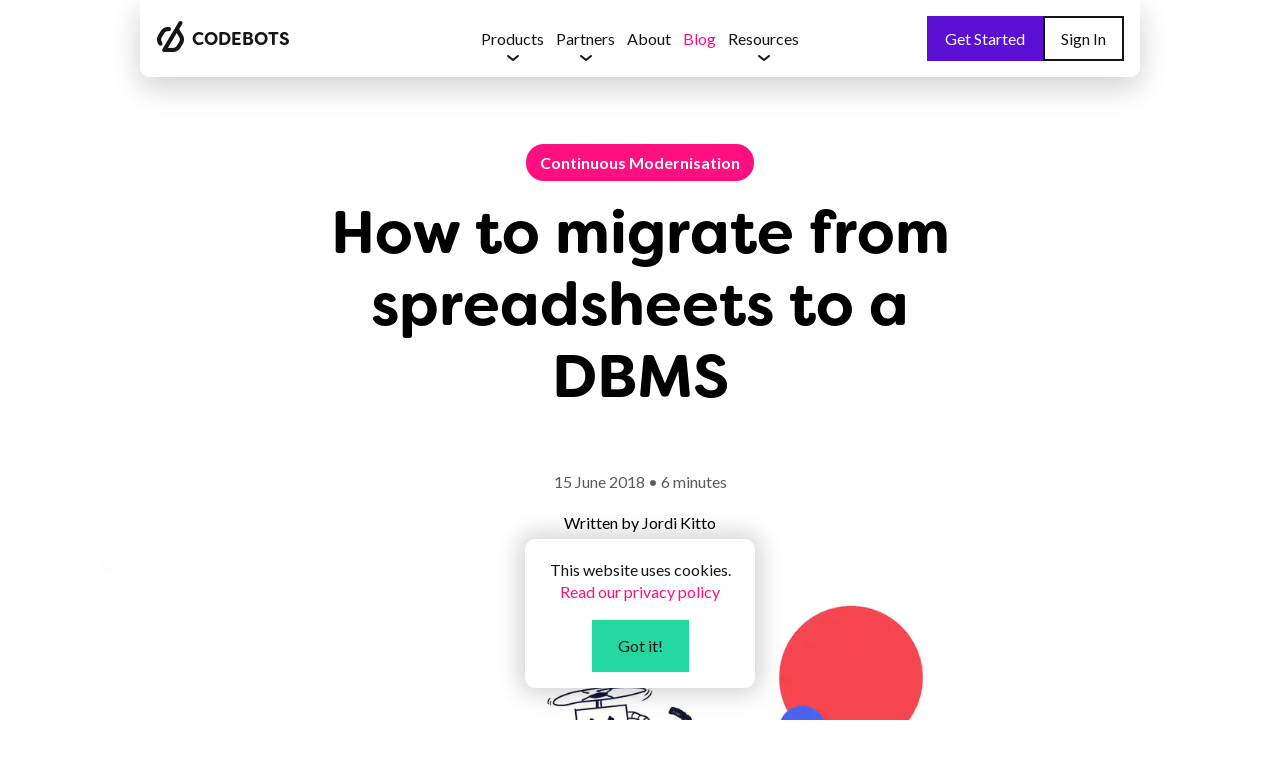

--- FILE ---
content_type: text/html
request_url: https://codebots.com/continuous-modernisation/how-to-migrate-from-spreadsheets-to-a-dbms
body_size: 28643
content:
<!DOCTYPE html> <html lang="en"> <head> <meta http-equiv="Content-Type" content="text/html; charset=UTF-8"> <meta charset="utf-8"> <meta name="viewport" content="width=device-width, initial-scale=1"> <link rel="icon" href="/favicon.ico" sizes="any"> <link rel="icon" href="/favicon.svg" type="image/svg+xml"> <link rel="apple-touch-icon" href="/apple-touch-icon.png"> <meta name="theme-color" content="rgba(255, 255, 255)"> <meta name="msvalidate.01" content="BF00A6370E028BFF2141B1F47D4CD256"> <link rel="preload" href="https://cdn.codebots.com/lampbot/lightning-icons/latest/lightning-icons.css" as="style"> <link rel="stylesheet" href="https://cdn.codebots.com/lampbot/lightning-icons/latest/lightning-icons.css"> <link rel="preload" href="https://fonts.googleapis.com/css?family=Lato:300,400,400i,700&amp;display=swap" as="style"> <link rel="stylesheet" href="https://fonts.googleapis.com/css?family=Lato:300,400,400i,700&amp;display=swap"> <link rel="preload" href="https://use.typekit.net/fzg7pnp.css" as="style"> <link rel="stylesheet" href="https://use.typekit.net/fzg7pnp.css"> <script>if("codebots.com"==window.location.host){var dataLayer=[];!function(e,t,a,n,o){e[n]=e[n]||[],e[n].push({"gtm.start":(new Date).getTime(),event:"gtm.js"});var m=t.getElementsByTagName(a)[0],r=t.createElement(a),s="dataLayer"!=n?"&l="+n:"";r.async=!0,r.src="https://www.googletagmanager.com/gtm.js?id="+o+s,m.parentNode.insertBefore(r,m)}(window,document,"script","dataLayer","GTM-NSRDJJC")}else{var meta=document.createElement("meta");meta.setAttribute("name","robots"),meta.setAttribute("content","noindex"),document.head.appendChild(meta)}</script> <script defer type="module" src="/assets/js/analytics.js"></script> <link rel="stylesheet" href="/assets/css/blog.css?v=1697587963%0A"> <meta property="og:type" content="website"> <meta property="og:url" content="https://codebots.com/continuous-modernisation/how-to-migrate-from-spreadsheets-to-a-dbms"> <meta property="og:site_name" content="Codebots"> <meta name="twitter:site" content="@hellocodebots"> <meta property="twitter:card" content="summary_large_image"> <meta property="twitter:url" content="https://codebots.com/continuous-modernisation/how-to-migrate-from-spreadsheets-to-a-dbms"> <title>How to migrate from spreadsheets to a DBMS | Codebots</title> <meta property="og:title" content="How to migrate from spreadsheets to a DBMS"> <meta property="twitter:title" content="How to migrate from spreadsheets to a DBMS"> <meta name="description" content="Spreadsheets are databases, and they work well. Why would you ever want to leave a spreadsheet? Here’s a few reasons why; Database Management System (DBMS) can scale - spreadsheets don’t scale. "> <meta property="og:description" content="Spreadsheets are databases, and they work well. Why would you ever want to leave a spreadsheet? Here’s a few reasons why; Database Management System (DBMS) can scale - spreadsheets don’t scale. "> <meta property="twitter:description" content="Spreadsheets are databases, and they work well. Why would you ever want to leave a spreadsheet? Here’s a few reasons why; Database Management System (DBMS) can scale - spreadsheets don’t scale. "> <meta property="og:description" content="Spreadsheets are databases, and they work well. Why would you ever want to leave a spreadsheet? Here’s a few reasons why; Database Management System (DBMS) can scale - spreadsheets don’t scale. "> <meta property="article:published_time" content="15 June 2018"> <meta name="author" content="Jordi Kitto"> <meta property="og:image" content="https://codebots.com/continuous-modernisation/codebots-blog-lrg_42.png"> <meta name="twitter:image:src" content="https://codebots.com/continuous-modernisation/codebots-blog-lrg_42.png"> <meta property="twitter:image" content="https://codebots.com/continuous-modernisation/codebots-blog-lrg_42.png"> <link defer href="/assets/css/prism.css" rel="stylesheet"> <script src="https://www.googleoptimize.com/optimize.js?id=OPT-53ZL7KG"></script> <script type="module" async src="/assets/js/blog/article.js"></script> </head> <body> <script src="/assets/js/third-party/prism.js"></script> <noscript><iframe src="https://www.googletagmanager.com/ns.html?id=GTM-NSRDJJC" height="0" width="0" style="display:none;visibility:hidden" loading="lazy"></iframe></noscript> <script type="module" async src="/assets/js/navigation.js"></script> <header class="moderna"> <div class="navigation"> <a class="logo" href="/">CODEBOTS</a> <div id="product-toggle" class="dropdown--toggle product ">Products</div> <div id="product-content" class="dropdown--content"> <div class="product-wrapper"> <a href="/app-studio" class="product product--app-studio"> <div> <div class="h5 icon-only icon-application"></div> <div class="b">App Studio</div> </div> </a> <a href="/ai-lab" class="product product--ai-lab"> <div> <div class="h5 icon-only icon-bot"></div> <div class="b">AI Lab</div> </div> </a> <a href="/ai-lab-plus-app-studio" class="product product--ai-lab-plus-app-studio"> <div> <div class="logos"> <div class="h5 icon-only icon-bot"></div> <div class="h5 icon-only icon-application"></div> </div> <div class="b">AI Lab + App Studio</div> </div> </a> <a href="/pricing" class="product product--pricing"> <div> <div class="h5 icon-only icon-list"></div> <div class="b">Pricing</div> </div> </a> </div> </div> <div id="partners-toggle" class="dropdown--toggle partners ">Partners</div> <div id="partners-content" class="dropdown--content"> <div class="product-wrapper"> <a href="/become-a-partner" class="product product--become-partner"> <div> <div class="h5 icon-only icon-person-group"></div> <div class="b">Become a Partner</div> </div> </a> <a href="/find-a-partner" class="product product--find-partner"> <div> <div class="h5 icon-only icon-book"></div> <div class="b">Find a Partner</div> </div> </a> </div> </div> <a class="about " href="/about">About</a> <a class="blog highlight" href="/blog">Blog</a> <div id="developers-toggle" class="dropdown--toggle developers">Resources</div> <div id="developers-content" class="dropdown--content"> <div class="product-wrapper"> <a href="https://forum.codebots.com" class="product product--forum"> <div> <div class="h5 icon-only icon-poster"></div> <div class="b">Forum</div> </div> </a> <a href="/docs" class="product product--docs"> <div> <div class="h5 icon-only icon-book"></div> <div class="b">Documentation</div> </div> </a> <a href="/botcamp" class="product product--botcamp"> <div> <div class="h5 icon-only icon-teach"></div> <div class="b">BotCamp</div> </div> </a> <a href="/white-paper" class="product product--white-paper"> <div> <div class="h5 icon-only icon-book-open"></div> <div class="b">White Paper</div> </div> </a> </div> </div> <div class="buttons"> <a href="/get-started" class="btn btn--xsm btn--solid btn--standard-purple">Get Started</a> <a href="https://auth.codebots.com/login" class="btn btn--xsm btn--outline btn--primary">Sign In</a> </div> <div class="mobile-menu"> <div class="span-container"> <span></span> <span></span> <span></span> </div> </div> </div> </header> <div id="cookie-notice" class="popup small center bottom bg--secondary" style="display: none; z-index: 9;"> <div> This website uses cookies.<br><a href="/privacy" class="color--brand-01" aria-label="learn-more">Read our privacy policy</a> </div> <button class="btn btn--solid btn--standard-green">Got it!</button> </div> <script>var cookiePopup=document.getElementById("cookie-notice");"true"!=localStorage.getItem("cookie-accepted")&&(cookiePopup.style.display="block"),cookiePopup.querySelector("button").addEventListener("click",function(){localStorage.setItem("cookie-accepted","true"),cookiePopup.style.display="none"});</script> <main class="blog--article"> <section class="title"> <a href="/continuous-modernisation" class="silo-tag-link"> <p class="silo-tag">Continuous Modernisation</p> </a> <h1>How to migrate from spreadsheets to a DBMS</h1> <div class="details"> <p>15 June 2018 • 6 minutes</p> <p>Written by Jordi Kitto</p> </div> <div class="image"> <picture><source srcset="/generated/_blog/continuous-modernisation/how-to-migrate-from-spreadsheets-to-a-dbms/codebots-blog-lrg_42-480-04c67e081.webp 480w, /generated/_blog/continuous-modernisation/how-to-migrate-from-spreadsheets-to-a-dbms/codebots-blog-lrg_42-800-04c67e081.webp 800w, /generated/_blog/continuous-modernisation/how-to-migrate-from-spreadsheets-to-a-dbms/codebots-blog-lrg_42-1400-04c67e081.webp 1400w, /generated/_blog/continuous-modernisation/how-to-migrate-from-spreadsheets-to-a-dbms/codebots-blog-lrg_42-4000-04c67e081.webp 4000w" type="image/webp"><source srcset="/generated/_blog/continuous-modernisation/how-to-migrate-from-spreadsheets-to-a-dbms/codebots-blog-lrg_42-480-f88f04d07.png 480w, /generated/_blog/continuous-modernisation/how-to-migrate-from-spreadsheets-to-a-dbms/codebots-blog-lrg_42-800-f88f04d07.png 800w, /generated/_blog/continuous-modernisation/how-to-migrate-from-spreadsheets-to-a-dbms/codebots-blog-lrg_42-1400-f88f04d07.png 1400w, /generated/_blog/continuous-modernisation/how-to-migrate-from-spreadsheets-to-a-dbms/codebots-blog-lrg_42-4000-f88f04d07.png 4000w" type="image/png"><img src="/generated/_blog/continuous-modernisation/how-to-migrate-from-spreadsheets-to-a-dbms/codebots-blog-lrg_42-800-04c67e081.webp" alt="image for 'How to migrate from spreadsheets to a DBMS'" width="5760" height="2100" loading="lazy"></source></source></picture> </div> <div class="blurb"> <p></p> <p>Spreadsheets are databases, and they work well. Why would you ever want to leave a spreadsheet? Here’s a few reasons why; Database Management System (DBMS) can scale - spreadsheets don’t scale.</p> </div> </section> <section class="content"> <hr> <h3 id="the-problem-with-using-spreadsheets-for-your-database">The problem with using spreadsheets for your database</h3> <p>Spreadsheets are databases, and they work well. Why would you ever want to leave the comfort of your spreadsheet? Well, here’s a few reasons why:</p> <ul> <li> <a href="/continuous-modernisation/types-of-databases-and-dbms-with-examples">Database Management System (</a><a href="/continuous-modernisation/types-of-databases-and-dbms-with-examples">DBMS</a><a href="/continuous-modernisation/types-of-databases-and-dbms-with-examples">)</a> can scale - spreadsheets don’t scale;</li> <li>spreadsheets enable human-error on a greater scale;</li> <li>spreadsheets require more manual maintenance; and,</li> <li>spreadsheets are poor integrators with 3rd party tools.</li> </ul> <p>We don’t want to see you left in an awkward spreadsheet situation. Your friends don’t either. So here are some steps you can follow to free yourself.</p> <h3 id="data-migration-in-5-steps-migrate-from-spreadsheet-to-dbms">Data migration in 5 steps: migrate from spreadsheet to DBMS</h3> <p>The schema separates any database from a spreadsheet. Despite both storing and managing data, spreadsheets don’t have a schema. This means they have loose rules regulating how and where users input data. Fewer rules also means fewer programmable capabilities. (It’s worth noting that with enough time and resources, a spreadsheet can become a power tool despite its limitations.)</p> <p>A loose data structure may work well when doing something small and basic in Microsoft Excel. However, <a href="/continuous-modernisation/databases-vs-spreadsheets-excel-access-mysql">spreadsheets trend to become more complex over time</a>. This is especially true of those embedded within core business processes, such as CRM.</p> <p>Depending on what you and your business needs, a spreadsheet may not be serving you needs in the long term. Because of this, you may be tempted to migrate to more powerful type of database.</p> <p>The obvious option is a DBMS (of which there are many types of database). Here are 5 steps to help guide your migration to a Relational DBMS, such as Microsoft Access or MySQL.</p> <h4 id="step-1-review-your-existing-database">Step 1: Review your existing database</h4> <p>Start by reviewing your existing spreadsheet. How many workbooks (documents) are you migrating? How many worksheets (grids of columns and rows) do each of your workbooks contain?</p> <p>You can tidy-up your data pre-migration or-post-migration. Which option is best for you will depend on a number of variables. A good rule of thumb - remove columns and rows reserved for totals and subtotals. You can recreate these in your DBMS using queries.</p> <p>Ideally, each of your worksheets will be organised into a single block of rows and columns, with headings in the first row of each column.</p> <h4 id="step-2-define-your-rdbms-schema">Step 2: Define your RDBMS schema</h4> <p>Once you have a better understanding of our data, you need to define your RDBMS schema.</p> <p>A database’s schema describes its structure in a formal and logical language. It describes the relationship between entities. For example, entity X connects to Y. Then, entity Z further interacts with Y and X.</p> <p>You can look at the relationship between X and Y, and then seem how that changes once you apply Z’s data.</p> <p>If it sounds confusing, here’s an example. A librarian wants to see which user has borrowed out what book, and for how long. X can be users, Y can be books, and Z can be books currently out on loan. Relational Databases draw conclusions between blocks of data (entities).</p> <p>Eventually, once the database schema is ready, you can install it into your RDBMS, and then look for relationships between entities.</p> <p>In an RDBMS, entities are another name for tables.</p> <p>And tables are similar to tables in a spreadsheet.</p> <p>A relational database organises data into tables, and the schema describes relationships between the records stored in those tables.</p> <p>Still confused? Remember that a Relational Database has at least three tables - these are called entities - and that when you search in a RDBMS you’re drawing relationships between the data contained in the tables.</p> <p>Here’s the library example in more detail: if you’re a library manager, you can separate book data into Users, Books, Books out on loans, authors, and categories. You can list each of these topics as a table (see below).</p> <picture><source srcset="/generated/_blog/continuous-modernisation/how-to-migrate-from-spreadsheets-to-a-dbms/library_conceptual-480-762ee30af.webp 480w, /generated/_blog/continuous-modernisation/how-to-migrate-from-spreadsheets-to-a-dbms/library_conceptual-800-762ee30af.webp 800w, /generated/_blog/continuous-modernisation/how-to-migrate-from-spreadsheets-to-a-dbms/library_conceptual-1400-762ee30af.webp 1400w, /generated/_blog/continuous-modernisation/how-to-migrate-from-spreadsheets-to-a-dbms/library_conceptual-1626-762ee30af.webp 1626w" type="image/webp"></source><source srcset="/generated/_blog/continuous-modernisation/how-to-migrate-from-spreadsheets-to-a-dbms/library_conceptual-480-13679e2e3.png 480w, /generated/_blog/continuous-modernisation/how-to-migrate-from-spreadsheets-to-a-dbms/library_conceptual-800-13679e2e3.png 800w, /generated/_blog/continuous-modernisation/how-to-migrate-from-spreadsheets-to-a-dbms/library_conceptual-1400-13679e2e3.png 1400w, /generated/_blog/continuous-modernisation/how-to-migrate-from-spreadsheets-to-a-dbms/library_conceptual-1626-13679e2e3.png 1626w" type="image/png"></source><img src="/generated/_blog/continuous-modernisation/how-to-migrate-from-spreadsheets-to-a-dbms/library_conceptual-800-762ee30af.webp" alt="Image" width="1626" height="849" loading="lazy"></picture> <p>You might want to compare user_id to book borrowed_id to date_of_publication to see which users borrowed older editions of a particular book.</p> <p>This is a relational database in action.</p> <p>For non-library manager’s out there, click here for <a href="http://www.databaseanswers.org/data_models/">hundreds of database schema examples.</a></p> <p>You might ask why some of the table entries are underlined. These are Primary Keys. These are specific and unique data entries. RDBMS need a unique primary key to organise search queries around.</p> <h4 id="step-3-create-a-staging-table-for-each-of-your-worksheets">Step 3: Create a staging table for each of your worksheets</h4> <p>Build staging tables to help smooth out the migration. Rebuild and label the data tables for each of your spreadsheets. Define your spreadsheet columns as loosely as possible.</p> <p>Run through this checklist on the data once you’re read:</p> <ul> <li>How many unique primary keys does your database contain?</li> <li>How is your data formatted (strings, integers, etc.)?</li> <li>Can and should you create look-up tables?</li> <li>Do your other worksheets have primary keys represented as columns in a master worksheet?</li> <li>How consistent are your cell values? (For example, figures such as 0, Zero, None, and Nil should be consolidated)</li> </ul> <p>Answering these questions gives you a good basis for writing your migration scripts and importing your data.</p> <h4 id="step-4-run-your-migration-scripts">Step 4: Run your migration scripts</h4> <p>A migration script provides a systematic and consistent import process. A data migration service provider can write these for you. In some cases, your new RDBMS will write these for you. In either case, you will likely ‘write’ your scripts using a graphical user interface and or with the help of a wizard. Or, you can write these by hand - some training may be required.</p> <h4 id="step-5-normalise-and-clean-up">Step 5: Normalise and clean up</h4> <p>Once you’ve migrated your data, normalise any remaining inconsistencies and clean up any carry over issues.</p> <p>Focus on getting your data into its smallest parts (atomic data) and breaking data into topic clusters.</p> <p>With this final check complete, you’ve successfully migrated your data from spreadsheets to RDBMS.</p> <h3 id="whats-next-turn-your-database-into-an-app">What’s next? Turn your database into an app</h3> <p>Once you’ve migrated from a spreadsheet to a DBMS (preferably an SQL database) you’re within easy striking distance of turning your data and business processes into an app.</p> <p>We asked Leo, Codebots’ Lead Developer for Lampbot, some questions on cloud migration and how organisations can turn more primitive artefacts, such as spreadsheets into fully-fledged web and mobile apps.</p> <p><a href="https://youtu.be/XkDxhYZKr28"><picture><source srcset="/generated/_blog/continuous-modernisation/how-to-migrate-from-spreadsheets-to-a-dbms/20180917-Leo-Mylonas-interview-editedmp4_snapshot_0034_20181023_085905-480-c1d5858e7.webp 480w, /generated/_blog/continuous-modernisation/how-to-migrate-from-spreadsheets-to-a-dbms/20180917-Leo-Mylonas-interview-editedmp4_snapshot_0034_20181023_085905-800-c1d5858e7.webp 800w, /generated/_blog/continuous-modernisation/how-to-migrate-from-spreadsheets-to-a-dbms/20180917-Leo-Mylonas-interview-editedmp4_snapshot_0034_20181023_085905-1400-c1d5858e7.webp 1400w, /generated/_blog/continuous-modernisation/how-to-migrate-from-spreadsheets-to-a-dbms/20180917-Leo-Mylonas-interview-editedmp4_snapshot_0034_20181023_085905-1920-c1d5858e7.webp 1920w" type="image/webp"></source><source srcset="/generated/_blog/continuous-modernisation/how-to-migrate-from-spreadsheets-to-a-dbms/20180917-Leo-Mylonas-interview-editedmp4_snapshot_0034_20181023_085905-480-2c7a66e65.png 480w, /generated/_blog/continuous-modernisation/how-to-migrate-from-spreadsheets-to-a-dbms/20180917-Leo-Mylonas-interview-editedmp4_snapshot_0034_20181023_085905-800-2c7a66e65.png 800w, /generated/_blog/continuous-modernisation/how-to-migrate-from-spreadsheets-to-a-dbms/20180917-Leo-Mylonas-interview-editedmp4_snapshot_0034_20181023_085905-1400-2c7a66e65.png 1400w, /generated/_blog/continuous-modernisation/how-to-migrate-from-spreadsheets-to-a-dbms/20180917-Leo-Mylonas-interview-editedmp4_snapshot_0034_20181023_085905-1920-2c7a66e65.png 1920w" type="image/png"></source><img src="/generated/_blog/continuous-modernisation/how-to-migrate-from-spreadsheets-to-a-dbms/20180917-Leo-Mylonas-interview-editedmp4_snapshot_0034_20181023_085905-800-c1d5858e7.webp" alt="Image" width="1920" height="1080" loading="lazy"></picture> </a></p> <p>An app is just state and behaviour, with state being data and what is and behaviour being what can be. It’s the combination of these that distinguishes basic databases (such as spreadsheets) and apps.</p> <p>For example, you’ve probably got a list of contact details on a spreadsheet somewhere. This data is undoubtedly useful, even when managed as a spreadsheet, however, an app with the same data could also exhibit some advanced behaviour:</p> <ul> <li>validating email addresses and phone numbers;</li> <li>rejecting duplicate email addresses and phone numbers; and</li> <li>linking disparate email addresses and phone numbers belonging to a single individual or organisation.</li> </ul> <p>The core advantage of a DBMS over more primitive forms of data management is the ready potential to add behaviour (such as the above) to your state. One of Codebots’ core features is the ability to import and interpret SQL databases such as Microsoft Access and transform these into fully functional web and mobile apps by enabling users to switch on ready-to-deploy behaviours.</p> <div class="author-card bg--grey-1"> <div class="media"> <picture><source srcset="/generated/assets/img/authors/jordi-480-4ae1daec1.webp 480w, /generated/assets/img/authors/jordi-800-4ae1daec1.webp 800w, /generated/assets/img/authors/jordi-1174-4ae1daec1.webp 1174w" type="image/webp"><source srcset="/generated/assets/img/authors/jordi-480-adccaffee.png 480w, /generated/assets/img/authors/jordi-800-adccaffee.png 800w, /generated/assets/img/authors/jordi-1174-adccaffee.png 1174w" type="image/png"><img src="/generated/assets/img/authors/jordi-800-4ae1daec1.webp" alt="Jordi Kitto" width="1174" height="1204" loading="lazy"></source></source></picture> </div> <div class="desc"> <p class="name">Written by Jordi Kitto</p> <p class="title">Software Developer</p> <p></p> <p>Jordi developed this very site you’re on right now! And when he’s not working on this site, he is showing off his latest Apple products to everyone in the office, or working on his side hustle</p> </div> </div> <hr> </section> <section class="share"> <div class="share-buttons"> <a id="share-linkedin" href="https://www.linkedin.com/sharing/share-offsite/?url=https://codebots.com/continuous-modernisation/how-to-migrate-from-spreadsheets-to-a-dbms" target="_blank" rel="noopener" class="btn btn--solid btn--primary icon-left icon-share-2">Share on LinkedIn</a> <a id="share-twitter" class="btn btn--solid btn--primary icon-left icon-share-2" href="https://twitter.com/intent/tweet?text=Checkout%20this%20article:%20https://codebots.com/continuous-modernisation/how-to-migrate-from-spreadsheets-to-a-dbms" target="_blank" rel="noopener">Share on Twitter</a> </div> </section> <section class="related"> <h2>Discover More</h2> <div class="articles"> <a href="/continuous-modernisation/accelerate-your-business-by-breaking-the-legacy-cycle"> <div class="article"> <div class="image"> <picture><source srcset="/generated/_blog/continuous-modernisation/accelerate-your-business-by-breaking-the-legacy-cycle/codebots-blog-thumbnail_53-480-e8b6cc523.webp 480w, /generated/_blog/continuous-modernisation/accelerate-your-business-by-breaking-the-legacy-cycle/codebots-blog-thumbnail_53-720-e8b6cc523.webp 720w" type="image/webp"><source srcset="/generated/_blog/continuous-modernisation/accelerate-your-business-by-breaking-the-legacy-cycle/codebots-blog-thumbnail_53-480-beb704cee.png 480w, /generated/_blog/continuous-modernisation/accelerate-your-business-by-breaking-the-legacy-cycle/codebots-blog-thumbnail_53-720-beb704cee.png 720w" type="image/png"><img src="/generated/_blog/continuous-modernisation/accelerate-your-business-by-breaking-the-legacy-cycle/codebots-blog-thumbnail_53-720-e8b6cc523.webp" alt="thumbnail for 'Modernise legacy systems to improve business agility'" width="720" height="720" loading="lazy"></source></source></picture> </div> <div class="content"> <p class="silo-tag continuous-modernisation">Continuous Modernisation</p> <h3>Modernise legacy systems to improve business agility</h3> <p class="details">28 August 2019 • 4 minutes</p> <p>A legacy system is any software that is deployed into your organisation. It does not matter if the software is something off-the-shelf or has been custom built, the day it is deployed into your organisation is the day legacy begins. </p> <p class="author">Written by Shannon England</p> </div> </div> </a> <a href="/" tracking-name="codebots product card" track-link> <div class="article" track-visibility> <div class="image"> <img src="/assets/img/blog/cb-card-logo.svg" alt="Codebots Logo" loading="lazy"> </div> <div class="content"> <p class="silo-tag">Codebots</p> <h3>Enable Continuous Modernisation with Codebots</h3> <p class="details">Free for 14 days</p> <p>Modernise legacy systems and keep them updated with Codebots.</p> <p class="author">Made in Brisbane, Australia</p> </div> </div> </a> <a href="/continuous-modernisation" tracking-name="continuous modernisation silo card" track-link> <div class="article" track-visibility> <div class="image"> <picture><source srcset="/generated/_blog/continuous-modernisation/types-of-databases-and-dbms-with-examples/codebots-blog-thumbnail_5-480-7d2c7c25e.webp 480w, /generated/_blog/continuous-modernisation/types-of-databases-and-dbms-with-examples/codebots-blog-thumbnail_5-720-7d2c7c25e.webp 720w" type="image/webp"><source srcset="/generated/_blog/continuous-modernisation/types-of-databases-and-dbms-with-examples/codebots-blog-thumbnail_5-480-cb19f880d.png 480w, /generated/_blog/continuous-modernisation/types-of-databases-and-dbms-with-examples/codebots-blog-thumbnail_5-720-cb19f880d.png 720w" type="image/png"><img src="/generated/_blog/continuous-modernisation/types-of-databases-and-dbms-with-examples/codebots-blog-thumbnail_5-720-7d2c7c25e.webp" alt="thumbnail for 'Types of databases and DBMS (with examples)'" width="720" height="720" loading="lazy"></source></source></picture> </div> <div class="content"> <p class="silo-tag">Continuous Modernisation</p> <h3>Legacy systems and modernisation</h3> <p class="details">10 related articles</p> <p>Continuous modernisation is a strategy for legacy systems to ensure the software fits the people using it.</p> <p class="author">Written by Shannon, Eban, and more</p> </div> </div> </a> </div> </section> </main> <footer class="bg--grey-7"> <div class="sitemap"> <ul> <li class="title">Product</li> <li><a href="/app-studio">App Studio</a></li> <li><a href="/ai-lab">AI Lab</a></li> <li><a href="/ai-lab-plus-app-studio">App Studio + AI Lab</a></li> <li><a href="/pricing">Pricing</a></li> </ul> <div> <ul> <li class="title">Partners</li> <li><a href="/become-a-partner">Become a Partner</a></li> <li><a href="/find-a-partner">Find a Partner</a></li> </ul> <hr> <ul> <li><a href="/gitlab" class="gitlab">GitLab Certified</a></li> <li><a href="/code-for-peace">Code for Peace</a></li> </ul> </div> <ul> <li class="title">Developers</li> <li><a href="https://forum.codebots.com">Forum</a></li> <li><a href="/docs">Documentation</a></li> </ul> <ul> <li class="title"><a href="/blog">Blog</a></li> <li><a href="/app-development">App Development</a></li> <li><a href="/application-security">Application Security</a></li> <li><a href="/artificial-intelligence">Artificial Intelligence</a></li> <li><a href="/continuous-modernisation">Continuous Modernisation</a></li> <li><a href="/crud">CRUD</a></li> <li><a href="/devops">DevOps</a></li> <li><a href="/low-code">Low Code</a></li> <li><a href="/stories">Stories</a></li> <li><a href="/updates">Updates</a></li> <li><a href="/way-of-working">Way of Working</a></li> </ul> </div> <div class="bottom"> <div class="details"> <p style="margin-bottom: 0;">Made with <span class="heart"></span> in Meanjin (Brisbane), Australia.</p> <p style="margin-top: 0;">We acknowledge the Traditional Custodians of this land.</p> <p>Copyright © 2022 Codebots®</p> </div> <div class="links"> <div class="socials"> <a href="https://twitter.com/hellocodebots" class="twitter" aria-label="Codebots Twitter Link"></a> <a href="https://www.youtube.com/channel/UChE95ePjCPF_h1rkPHhIjyQ" class="youtube" aria-label="Codebots YouTube Link"></a> </div> <div class="legal"> <a href="/privacy">Privacy Policy</a> <p>|</p> <a href="/full-software-licence">Software Licence</a> <p>|</p> <a href="/contact">Contact Us</a> </div> </div> </div> </footer> </body> </html>

--- FILE ---
content_type: text/css
request_url: https://cdn.codebots.com/lampbot/lightning-icons/latest/lightning-icons.css
body_size: 46927
content:
@font-face {
  font-family: "lightning-icons";
  src: url("https://cdn.codebots.com/lampbot/lightning-icons/7.1/lightning-icons.eot");
  src: url("https://cdn.codebots.com/lampbot/lightning-icons/7.1/lightning-icons.eot#iefix") format("embedded-opentype"), url("https://cdn.codebots.com/lampbot/lightning-icons/7.1/lightning-icons.ttf") format("truetype"), url("https://cdn.codebots.com/lampbot/lightning-icons/7.1/lightning-icons.woff") format("woff"), url("https://cdn.codebots.com/lampbot/lightning-icons/7.1/lightning-icons.svg#lightning-icons") format("svg");
  font-weight: normal;
  font-style: normal;
  font-display: block;
}
[class*=cb-icon-]:before {
  /* use !important to prevent issues with browser extensions that change fonts */
  font-family: "lightning-icons" !important;
  speak: none;
  font-style: normal;
  font-weight: normal;
  font-variant: normal;
  text-transform: none;
  line-height: 1;
  /* Better Font Rendering =========== */
  -webkit-font-smoothing: antialiased;
  -moz-osx-font-smoothing: grayscale;
  margin-right: var(--space-xxs);
}

.cb-icon-line-rect-horizontal:before {
  content: "\ec98";
}

.cb-icon-line-rect-vertical:before {
  content: "\ec99";
}

.cb-icon-line-ortho-vertical:before {
  content: "\ec9a";
}

.cb-icon-line-ortho-horizontal:before {
  content: "\ec9b";
}

.cb-icon-line-straight:before {
  content: "\ec9c";
}

.cb-icon-3-way-split-bottom:before {
  content: "\e900";
}

.cb-icon-3-way-split-left:before {
  content: "\e901";
}

.cb-icon-3-way-split-right:before {
  content: "\e902";
}

.cb-icon-3-way-split-top:before {
  content: "\e903";
}

.cb-icon-academy:before {
  content: "\e904";
}

.cb-icon-access-database:before {
  content: "\e905";
}

.cb-icon-accessibility:before {
  content: "\e906";
}

.cb-icon-accessories:before {
  content: "\e907";
}

.cb-icon-act:before {
  content: "\e908";
}

.cb-icon-actions:before {
  content: "\e909";
}

.cb-icon-activity:before {
  content: "\e90a";
}

.cb-icon-africa:before {
  content: "\e90b";
}

.cb-icon-agile:before {
  content: "\e90c";
}

.cb-icon-ai:before {
  content: "\e90d";
}

.cb-icon-air-con:before {
  content: "\e90e";
}

.cb-icon-airplay:before {
  content: "\e90f";
}

.cb-icon-alert:before {
  content: "\e910";
}

.cb-icon-align-centre:before {
  content: "\e911";
}

.cb-icon-align-justify:before {
  content: "\e912";
}

.cb-icon-align-left:before {
  content: "\e913";
}

.cb-icon-align-right:before {
  content: "\e914";
}

.cb-icon-alpha:before {
  content: "\e915";
}

.cb-icon-alpha-2:before {
  content: "\e916";
}

.cb-icon-anchor:before {
  content: "\e917";
}

.cb-icon-android:before {
  content: "\e918";
}

.cb-icon-anzac:before {
  content: "\e919";
}

.cb-icon-aperture:before {
  content: "\e91a";
}

.cb-icon-api:before {
  content: "\e91b";
}

.cb-icon-app:before {
  content: "\e91c";
}

.cb-icon-apple:before {
  content: "\e91d";
}

.cb-icon-aquila:before {
  content: "\e91e";
}

.cb-icon-arc-170:before {
  content: "\e91f";
}

.cb-icon-architect:before {
  content: "\e920";
}

.cb-icon-archivable:before {
  content: "\e921";
}

.cb-icon-armour:before {
  content: "\e922";
}

.cb-icon-army:before {
  content: "\e923";
}

.cb-icon-arrow-down:before {
  content: "\e924";
}

.cb-icon-arrow-down-circle:before {
  content: "\e925";
}

.cb-icon-arrow-left:before {
  content: "\e926";
}

.cb-icon-arrow-left-circle:before {
  content: "\e927";
}

.cb-icon-arrow-left-down:before {
  content: "\e928";
}

.cb-icon-arrow-left-up:before {
  content: "\e929";
}

.cb-icon-arrow-right:before {
  content: "\e92a";
}

.cb-icon-arrow-right-circle:before {
  content: "\e92b";
}

.cb-icon-arrow-right-down:before {
  content: "\e92c";
}

.cb-icon-arrow-right-up:before {
  content: "\e92d";
}

.cb-icon-arrow-up:before {
  content: "\e92e";
}

.cb-icon-arrow-up-circle:before {
  content: "\e92f";
}

.cb-icon-artboard:before {
  content: "\e930";
}

.cb-icon-article:before {
  content: "\e931";
}

.cb-icon-asia-pacific:before {
  content: "\e932";
}

.cb-icon-atlassian:before {
  content: "\e933";
}

.cb-icon-at-sign:before {
  content: "\e934";
}

.cb-icon-attributes:before {
  content: "\e935";
}

.cb-icon-aurora:before {
  content: "\e936";
}

.cb-icon-australia:before {
  content: "\e937";
}

.cb-icon-auto-layout:before {
  content: "\e938";
}

.cb-icon-avocado:before {
  content: "\e939";
}

.cb-icon-award:before {
  content: "\e93a";
}

.cb-icon-axe:before {
  content: "\e93b";
}

.cb-icon-background-story:before {
  content: "\e93c";
}

.cb-icon-backlog:before {
  content: "\e93d";
}

.cb-icon-backstab:before {
  content: "\e93e";
}

.cb-icon-backwards-circle:before {
  content: "\e93f";
}

.cb-icon-bacon:before {
  content: "\e940";
}

.cb-icon-badge:before {
  content: "\e941";
}

.cb-icon-balance:before {
  content: "\e942";
}

.cb-icon-balloon:before {
  content: "\e943";
}

.cb-icon-banner:before {
  content: "\e944";
}

.cb-icon-barbarian:before {
  content: "\e945";
}

.cb-icon-bard:before {
  content: "\e946";
}

.cb-icon-bath:before {
  content: "\e947";
}

.cb-icon-battery:before {
  content: "\e948";
}

.cb-icon-battery-charge-1:before {
  content: "\e949";
}

.cb-icon-battery-charge-2:before {
  content: "\e94a";
}

.cb-icon-battery-charge-3:before {
  content: "\e94b";
}

.cb-icon-battery-charging:before {
  content: "\e94c";
}

.cb-icon-battleboard:before {
  content: "\e94d";
}

.cb-icon-bdg:before {
  content: "\e94e";
}

.cb-icon-beach:before {
  content: "\e94f";
}

.cb-icon-bean:before {
  content: "\e950";
}

.cb-icon-bed:before {
  content: "\e951";
}

.cb-icon-beer:before {
  content: "\e952";
}

.cb-icon-behaviours:before {
  content: "\e953";
}

.cb-icon-bell:before {
  content: "\e954";
}

.cb-icon-bell-off:before {
  content: "\e955";
}

.cb-icon-bell-snooze:before {
  content: "\e956";
}

.cb-icon-belt:before {
  content: "\e957";
}

.cb-icon-beta:before {
  content: "\e958";
}

.cb-icon-beta-2:before {
  content: "\e959";
}

.cb-icon-bicycle:before {
  content: "\e95a";
}

.cb-icon-bin-2:before {
  content: "\e95b";
}

.cb-icon-bin-delete:before {
  content: "\e95c";
}

.cb-icon-bin-empty:before {
  content: "\e95d";
}

.cb-icon-bin-full:before {
  content: "\e95e";
}

.cb-icon-bird:before {
  content: "\e95f";
}

.cb-icon-blame:before {
  content: "\e960";
}

.cb-icon-bluetooth:before {
  content: "\e961";
}

.cb-icon-board:before {
  content: "\e962";
}

.cb-icon-bold:before {
  content: "\e963";
}

.cb-icon-bomb:before {
  content: "\e964";
}

.cb-icon-book:before {
  content: "\e965";
}

.cb-icon-bookmark:before {
  content: "\e966";
}

.cb-icon-book-open:before {
  content: "\e967";
}

.cb-icon-boolean:before {
  content: "\e968";
}

.cb-icon-borg:before {
  content: "\e969";
}

.cb-icon-bot:before {
  content: "\e96a";
}

.cb-icon-bot-chat:before {
  content: "\e96b";
}

.cb-icon-bot-delete:before {
  content: "\e96c";
}

.cb-icon-bot-new:before {
  content: "\e96d";
}

.cb-icon-bot-remove:before {
  content: "\e96e";
}

.cb-icon-bow:before {
  content: "\e96f";
}

.cb-icon-box:before {
  content: "\e970";
}

.cb-icon-box-minus:before {
  content: "\e971";
}

.cb-icon-box-plus:before {
  content: "\e972";
}

.cb-icon-bread:before {
  content: "\e973";
}

.cb-icon-breakfast:before {
  content: "\e974";
}

.cb-icon-brief:before {
  content: "\e975";
}

.cb-icon-briefcase:before {
  content: "\e976";
}

.cb-icon-brightness-1:before {
  content: "\e977";
}

.cb-icon-brightness-2:before {
  content: "\e978";
}

.cb-icon-bring-forward:before {
  content: "\e979";
}

.cb-icon-bring-to-front:before {
  content: "\e97a";
}

.cb-icon-brisbane:before {
  content: "\e97b";
}

.cb-icon-brush:before {
  content: "\e97c";
}

.cb-icon-btn:before {
  content: "\e97d";
}

.cb-icon-bucket:before {
  content: "\e97e";
}

.cb-icon-buff-the-worm:before {
  content: "\e97f";
}

.cb-icon-bug:before {
  content: "\e980";
}

.cb-icon-bug-squash:before {
  content: "\e981";
}

.cb-icon-buildings:before {
  content: "\e982";
}

.cb-icon-bus:before {
  content: "\e983";
}

.cb-icon-bush-food:before {
  content: "\e984";
}

.cb-icon-cable:before {
  content: "\e985";
}

.cb-icon-cactus:before {
  content: "\e986";
}

.cb-icon-calculate:before {
  content: "\e987";
}

.cb-icon-calender:before {
  content: "\e988";
}

.cb-icon-camera:before {
  content: "\e989";
}

.cb-icon-camera-off:before {
  content: "\e98a";
}

.cb-icon-cancel:before {
  content: "\e98b";
}

.cb-icon-canvas:before {
  content: "\e98c";
}

.cb-icon-canvas-switch:before {
  content: "\e98d";
}

.cb-icon-captain:before {
  content: "\e98e";
}

.cb-icon-car:before {
  content: "\e98f";
}

.cb-icon-cards:before {
  content: "\e990";
}

.cb-icon-care-bed:before {
  content: "\e991";
}

.cb-icon-care-equipment:before {
  content: "\e992";
}

.cb-icon-car-park:before {
  content: "\e993";
}

.cb-icon-cart:before {
  content: "\e994";
}

.cb-icon-cast:before {
  content: "\e995";
}

.cb-icon-cat:before {
  content: "\e996";
}

.cb-icon-categories:before {
  content: "\e997";
}

.cb-icon-change:before {
  content: "\e998";
}

.cb-icon-change-product:before {
  content: "\e999";
}

.cb-icon-channel:before {
  content: "\e99a";
}

.cb-icon-chart-bar-1:before {
  content: "\e99b";
}

.cb-icon-chart-bar-2:before {
  content: "\e99c";
}

.cb-icon-chart-bar-3:before {
  content: "\e99d";
}

.cb-icon-chart-bar-4:before {
  content: "\e99e";
}

.cb-icon-chart-line:before {
  content: "\e99f";
}

.cb-icon-chart-pie:before {
  content: "\e9a0";
}

.cb-icon-chats:before {
  content: "\e9a1";
}

.cb-icon-check:before {
  content: "\e9a2";
}

.cb-icon-check-box:before {
  content: "\e9a3";
}

.cb-icon-check-circle:before {
  content: "\e9a4";
}

.cb-icon-check-circle-2:before {
  content: "\e9a5";
}

.cb-icon-check-out:before {
  content: "\e9a6";
}

.cb-icon-cheese:before {
  content: "\e9a7";
}

.cb-icon-chess:before {
  content: "\e9a8";
}

.cb-icon-chevron-down:before {
  content: "\e9a9";
}

.cb-icon-chevron-left:before {
  content: "\e9aa";
}

.cb-icon-chevron-right:before {
  content: "\e9ab";
}

.cb-icon-chevrons-down:before {
  content: "\e9ac";
}

.cb-icon-chevrons-left:before {
  content: "\e9ad";
}

.cb-icon-chevrons-right:before {
  content: "\e9ae";
}

.cb-icon-chevrons-up:before {
  content: "\e9af";
}

.cb-icon-chevron-up:before {
  content: "\e9b0";
}

.cb-icon-chicken:before {
  content: "\e9b1";
}

.cb-icon-child:before {
  content: "\e9b2";
}

.cb-icon-children:before {
  content: "\e9b3";
}

.cb-icon-christmas:before {
  content: "\e9b4";
}

.cb-icon-chrome:before {
  content: "\e9b5";
}

.cb-icon-circle:before {
  content: "\e9b6";
}

.cb-icon-circle-add:before {
  content: "\e9b7";
}

.cb-icon-circle-bot:before {
  content: "\e9b8";
}

.cb-icon-circle-delete:before {
  content: "\e9b9";
}

.cb-icon-circle-fill:before {
  content: "\e9ba";
}

.cb-icon-circle-minus:before {
  content: "\e9bb";
}

.cb-icon-cis:before {
  content: "\e9bc";
}

.cb-icon-clean:before {
  content: "\e9bd";
}

.cb-icon-cleric:before {
  content: "\e9be";
}

.cb-icon-clipboard:before {
  content: "\e9bf";
}

.cb-icon-clock:before {
  content: "\e9c0";
}

.cb-icon-clone:before {
  content: "\e9c1";
}

.cb-icon-cloth:before {
  content: "\e9c2";
}

.cb-icon-cloud:before {
  content: "\e9c3";
}

.cb-icon-cloud-code:before {
  content: "\e9c4";
}

.cb-icon-cloud-download:before {
  content: "\e9c5";
}

.cb-icon-cloud-drizzle:before {
  content: "\e9c6";
}

.cb-icon-cloud-off:before {
  content: "\e9c7";
}

.cb-icon-cloud-power:before {
  content: "\e9c8";
}

.cb-icon-cloud-rain:before {
  content: "\e9c9";
}

.cb-icon-cloud-snow:before {
  content: "\e9ca";
}

.cb-icon-cloud-upload:before {
  content: "\e9cb";
}

.cb-icon-cocktail:before {
  content: "\e9cc";
}

.cb-icon-code:before {
  content: "\e9cd";
}

.cb-icon-codebots:before {
  content: "\e9ce";
}

.cb-icon-codebots-og:before {
  content: "\e9cf";
}

.cb-icon-codepen:before {
  content: "\e9d0";
}

.cb-icon-coffee:before {
  content: "\e9d1";
}

.cb-icon-cold:before {
  content: "\e9d2";
}

.cb-icon-collapse-right:before {
  content: "\e9d3";
}

.cb-icon-collapse:before {
  content: "\e9d4";
}

.cb-icon-collapse-left:before {
  content: "\e9d5";
}

.cb-icon-column:before {
  content: "\e9d6";
}

.cb-icon-comet:before {
  content: "\e9d7";
}

.cb-icon-command:before {
  content: "\e9d8";
}

.cb-icon-community:before {
  content: "\e9d9";
}

.cb-icon-compass:before {
  content: "\e9da";
}

.cb-icon-component:before {
  content: "\e9db";
}

.cb-icon-conference:before {
  content: "\e9dc";
}

.cb-icon-conflict:before {
  content: "\e9dd";
}

.cb-icon-confluence:before {
  content: "\e9de";
}

.cb-icon-connection:before {
  content: "\e9df";
}

.cb-icon-constellation:before {
  content: "\e9e0";
}

.cb-icon-contrast:before {
  content: "\e9e1";
}

.cb-icon-controller:before {
  content: "\e9e2";
}

.cb-icon-copy:before {
  content: "\e9e3";
}

.cb-icon-corner-down-left:before {
  content: "\e9e4";
}

.cb-icon-corner-down-right:before {
  content: "\e9e5";
}

.cb-icon-corner-left-down:before {
  content: "\e9e6";
}

.cb-icon-corner-left-up:before {
  content: "\e9e7";
}

.cb-icon-corner-right-down:before {
  content: "\e9e8";
}

.cb-icon-corner-right-up:before {
  content: "\e9e9";
}

.cb-icon-corner-up-left:before {
  content: "\e9ea";
}

.cb-icon-corner-up-right:before {
  content: "\e9eb";
}

.cb-icon-cow:before {
  content: "\e9ec";
}

.cb-icon-credit-card:before {
  content: "\e9ed";
}

.cb-icon-crop:before {
  content: "\e9ee";
}

.cb-icon-crosshair:before {
  content: "\e9ef";
}

.cb-icon-crown:before {
  content: "\e9f0";
}

.cb-icon-crud:before {
  content: "\e9f1";
}

.cb-icon-csharpbot:before {
  content: "\e9f2";
}

.cb-icon-css:before {
  content: "\e9f3";
}

.cb-icon-cube:before {
  content: "\e9f4";
}

.cb-icon-cube-add:before {
  content: "\e9f5";
}

.cb-icon-cube-delete:before {
  content: "\e9f6";
}

.cb-icon-cube-minus:before {
  content: "\e9f7";
}

.cb-icon-cut:before {
  content: "\e9f8";
}

.cb-icon-cygnus:before {
  content: "\e9f9";
}

.cb-icon-d4:before {
  content: "\e9fa";
}

.cb-icon-d6:before {
  content: "\e9fb";
}

.cb-icon-d8:before {
  content: "\e9fc";
}

.cb-icon-d10:before {
  content: "\e9fd";
}

.cb-icon-d12:before {
  content: "\e9fe";
}

.cb-icon-d20:before {
  content: "\e9ff";
}

.cb-icon-d20-dot:before {
  content: "\ea00";
}

.cb-icon-d100:before {
  content: "\ea01";
}

.cb-icon-dagger:before {
  content: "\ea02";
}

.cb-icon-dance:before {
  content: "\ea03";
}

.cb-icon-dark-matter:before {
  content: "\ea04";
}

.cb-icon-dashboard:before {
  content: "\ea05";
}

.cb-icon-database:before {
  content: "\ea06";
}

.cb-icon-database-2:before {
  content: "\ea07";
}

.cb-icon-date-time:before {
  content: "\ea08";
}

.cb-icon-dead:before {
  content: "\ea09";
}

.cb-icon-decimal:before {
  content: "\ea0a";
}

.cb-icon-delete:before {
  content: "\ea0b";
}

.cb-icon-delete-column:before {
  content: "\ea0c";
}

.cb-icon-delete-row:before {
  content: "\ea0d";
}

.cb-icon-deliverable:before {
  content: "\ea0e";
}

.cb-icon-demote:before {
  content: "\ea0f";
}

.cb-icon-deploy:before {
  content: "\ea10";
}

.cb-icon-desert:before {
  content: "\ea11";
}

.cb-icon-desk:before {
  content: "\ea12";
}

.cb-icon-desk-stand:before {
  content: "\ea13";
}

.cb-icon-desktop:before {
  content: "\ea14";
}

.cb-icon-dessert:before {
  content: "\ea15";
}

.cb-icon-details:before {
  content: "\ea16";
}

.cb-icon-development:before {
  content: "\ea17";
}

.cb-icon-devices:before {
  content: "\ea18";
}

.cb-icon-diamond:before {
  content: "\ea19";
}

.cb-icon-dice:before {
  content: "\ea1a";
}

.cb-icon-dinner:before {
  content: "\ea1b";
}

.cb-icon-disc:before {
  content: "\ea1c";
}

.cb-icon-disconnect:before {
  content: "\ea1d";
}

.cb-icon-display-all:before {
  content: "\ea1e";
}

.cb-icon-divide:before {
  content: "\ea1f";
}

.cb-icon-dog:before {
  content: "\ea20";
}

.cb-icon-download:before {
  content: "\ea21";
}

.cb-icon-dragon:before {
  content: "\ea22";
}

.cb-icon-draw:before {
  content: "\ea23";
}

.cb-icon-draws:before {
  content: "\ea24";
}

.cb-icon-dress:before {
  content: "\ea25";
}

.cb-icon-drip:before {
  content: "\ea26";
}

.cb-icon-dropbox:before {
  content: "\ea27";
}

.cb-icon-druid:before {
  content: "\ea28";
}

.cb-icon-dual-screen:before {
  content: "\ea29";
}

.cb-icon-duck:before {
  content: "\ea2a";
}

.cb-icon-duplicate:before {
  content: "\ea2b";
}

.cb-icon-easter:before {
  content: "\ea2c";
}

.cb-icon-edge:before {
  content: "\ea2d";
}

.cb-icon-edit:before {
  content: "\ea2e";
}

.cb-icon-edit-box:before {
  content: "\ea2f";
}

.cb-icon-edit-line:before {
  content: "\ea30";
}

.cb-icon-egg:before {
  content: "\ea31";
}

.cb-icon-element:before {
  content: "\ea32";
}

.cb-icon-emoji:before {
  content: "\ea33";
}

.cb-icon-empire:before {
  content: "\ea34";
}

.cb-icon-enhancement:before {
  content: "\ea35";
}

.cb-icon-entity:before {
  content: "\ea36";
}

.cb-icon-enum:before {
  content: "\ea37";
}

.cb-icon-environments:before {
  content: "\ea38";
}

.cb-icon-epic:before {
  content: "\ea39";
}

.cb-icon-error:before {
  content: "\ea3a";
}

.cb-icon-ethernet:before {
  content: "\ea3b";
}

.cb-icon-europe:before {
  content: "\ea3c";
}

.cb-icon-exclamation:before {
  content: "\ea3d";
}

.cb-icon-expand:before {
  content: "\ea3e";
}

.cb-icon-expand-2:before {
  content: "\ea3f";
}

.cb-icon-export:before {
  content: "\ea40";
}

.cb-icon-eye-dropper:before {
  content: "\ea41";
}

.cb-icon-eye-track:before {
  content: "\ea42";
}

.cb-icon-facebook:before {
  content: "\ea43";
}

.cb-icon-fan:before {
  content: "\ea44";
}

.cb-icon-fastforward:before {
  content: "\ea45";
}

.cb-icon-feather:before {
  content: "\ea46";
}

.cb-icon-feature:before {
  content: "\ea47";
}

.cb-icon-feed:before {
  content: "\ea48";
}

.cb-icon-feedback:before {
  content: "\ea49";
}

.cb-icon-female:before {
  content: "\ea4a";
}

.cb-icon-female-female:before {
  content: "\ea4b";
}

.cb-icon-female-male:before {
  content: "\ea4c";
}

.cb-icon-fetch:before {
  content: "\ea4d";
}

.cb-icon-field-trial:before {
  content: "\ea4e";
}

.cb-icon-fighter:before {
  content: "\ea4f";
}

.cb-icon-file:before {
  content: "\ea50";
}

.cb-icon-file-add:before {
  content: "\ea51";
}

.cb-icon-file-code:before {
  content: "\ea52";
}

.cb-icon-file-copy:before {
  content: "\ea53";
}

.cb-icon-file-delete:before {
  content: "\ea54";
}

.cb-icon-file-docx:before {
  content: "\ea55";
}

.cb-icon-file-img:before {
  content: "\ea56";
}

.cb-icon-file-remove:before {
  content: "\ea57";
}

.cb-icon-files:before {
  content: "\ea58";
}

.cb-icon-file-stack:before {
  content: "\ea59";
}

.cb-icon-file-text:before {
  content: "\ea5a";
}

.cb-icon-film:before {
  content: "\ea5b";
}

.cb-icon-filter:before {
  content: "\ea5c";
}

.cb-icon-finger-print:before {
  content: "\ea5d";
}

.cb-icon-finish:before {
  content: "\ea5e";
}

.cb-icon-fire:before {
  content: "\ea5f";
}

.cb-icon-fireworks:before {
  content: "\ea60";
}

.cb-icon-fish:before {
  content: "\ea61";
}

.cb-icon-flag:before {
  content: "\ea62";
}

.cb-icon-flex:before {
  content: "\ea63";
}

.cb-icon-flow:before {
  content: "\ea64";
}

.cb-icon-flow-break:before {
  content: "\ea65";
}

.cb-icon-flow-connect:before {
  content: "\ea66";
}

.cb-icon-flow-connect-type:before {
  content: "\ea67";
}

.cb-icon-flow-data:before {
  content: "\ea68";
}

.cb-icon-flow-directional:before {
  content: "\ea69";
}

.cb-icon-flower:before {
  content: "\ea6a";
}

.cb-icon-flow-user:before {
  content: "\ea6b";
}

.cb-icon-flow-web:before {
  content: "\ea6c";
}

.cb-icon-fob:before {
  content: "\ea6d";
}

.cb-icon-folder:before {
  content: "\ea6e";
}

.cb-icon-folder-add:before {
  content: "\ea6f";
}

.cb-icon-folder-copy:before {
  content: "\ea70";
}

.cb-icon-folder-delete:before {
  content: "\ea71";
}

.cb-icon-folder-open:before {
  content: "\ea72";
}

.cb-icon-folder-remove:before {
  content: "\ea73";
}

.cb-icon-food:before {
  content: "\ea74";
}

.cb-icon-football:before {
  content: "\ea75";
}

.cb-icon-footer:before {
  content: "\ea76";
}

.cb-icon-forms:before {
  content: "\ea77";
}

.cb-icon-fornax:before {
  content: "\ea78";
}

.cb-icon-fountain-pen:before {
  content: "\ea79";
}

.cb-icon-forward-circle:before {
  content: "\ea7a";
}

.cb-icon-fox:before {
  content: "\ea7b";
}

.cb-icon-full-moon:before {
  content: "\ea7c";
}

.cb-icon-gears:before {
  content: "\ea7d";
}

.cb-icon-gift:before {
  content: "\ea7e";
}

.cb-icon-git-branch:before {
  content: "\ea7f";
}

.cb-icon-git-commit:before {
  content: "\ea80";
}

.cb-icon-github:before {
  content: "\ea81";
}

.cb-icon-gitlab:before {
  content: "\ea82";
}

.cb-icon-git-merge:before {
  content: "\ea83";
}

.cb-icon-git-pull-request:before {
  content: "\ea84";
}

.cb-icon-glass:before {
  content: "\ea85";
}

.cb-icon-globe:before {
  content: "\ea86";
}

.cb-icon-golf:before {
  content: "\ea87";
}

.cb-icon-google-drive:before {
  content: "\ea88";
}

.cb-icon-grab-that-moon:before {
  content: "\ea89";
}

.cb-icon-gravestone:before {
  content: "\ea8a";
}

.cb-icon-grid:before {
  content: "\ea8b";
}

.cb-icon-gun:before {
  content: "\ea8c";
}

.cb-icon-gutter:before {
  content: "\ea8d";
}

.cb-icon-gym:before {
  content: "\ea8e";
}

.cb-icon-hammer:before {
  content: "\ea8f";
}

.cb-icon-hand-grab:before {
  content: "\ea90";
}

.cb-icon-hand-ok:before {
  content: "\ea91";
}

.cb-icon-hand-open:before {
  content: "\ea92";
}

.cb-icon-hand-point:before {
  content: "\ea93";
}

.cb-icon-hand-wave:before {
  content: "\ea94";
}

.cb-icon-hard-drive:before {
  content: "\ea95";
}

.cb-icon-harmony:before {
  content: "\ea96";
}

.cb-icon-hashtag:before {
  content: "\ea97";
}

.cb-icon-hat:before {
  content: "\ea98";
}

.cb-icon-header:before {
  content: "\ea99";
}

.cb-icon-heading:before {
  content: "\ea9a";
}

.cb-icon-headphones:before {
  content: "\ea9b";
}

.cb-icon-health:before {
  content: "\ea9c";
}

.cb-icon-heart:before {
  content: "\ea9d";
}

.cb-icon-heart-broken:before {
  content: "\ea9e";
}

.cb-icon-heart-fill:before {
  content: "\ea9f";
}

.cb-icon-heart-large:before {
  content: "\eaa0";
}

.cb-icon-heart-large-broken:before {
  content: "\eaa1";
}

.cb-icon-helicopter:before {
  content: "\eaa2";
}

.cb-icon-helmet:before {
  content: "\eaa3";
}

.cb-icon-help:before {
  content: "\eaa4";
}

.cb-icon-hexagon:before {
  content: "\eaa5";
}

.cb-icon-hexagon-add:before {
  content: "\eaa6";
}

.cb-icon-hexagon-delete:before {
  content: "\eaa7";
}

.cb-icon-hexagon-fill:before {
  content: "\eaa8";
}

.cb-icon-hexagon-minus:before {
  content: "\eaa9";
}

.cb-icon-hidden:before {
  content: "\eaaa";
}

.cb-icon-hike:before {
  content: "\eaab";
}

.cb-icon-historical:before {
  content: "\eaac";
}

.cb-icon-hoist:before {
  content: "\eaad";
}

.cb-icon-home:before {
  content: "\eaae";
}

.cb-icon-honey:before {
  content: "\eaaf";
}

.cb-icon-horizontal:before {
  content: "\eab0";
}

.cb-icon-horizontal-split:before {
  content: "\eab1";
}

.cb-icon-hospital:before {
  content: "\eab2";
}

.cb-icon-hot:before {
  content: "\eab3";
}

.cb-icon-hourglass:before {
  content: "\eab4";
}

.cb-icon-hourglass-empty:before {
  content: "\eab5";
}

.cb-icon-hr:before {
  content: "\eab6";
}

.cb-icon-html:before {
  content: "\eab7";
}

.cb-icon-ice-cream:before {
  content: "\eab8";
}

.cb-icon-idea:before {
  content: "\eab9";
}

.cb-icon-ie:before {
  content: "\eaba";
}

.cb-icon-img:before {
  content: "\eabb";
}

.cb-icon-import:before {
  content: "\eabc";
}

.cb-icon-inbox:before {
  content: "\eabd";
}

.cb-icon-indent-in:before {
  content: "\eabe";
}

.cb-icon-indent-out:before {
  content: "\eabf";
}

.cb-icon-information:before {
  content: "\eac0";
}

.cb-icon-input:before {
  content: "\eac1";
}

.cb-icon-insert-column:before {
  content: "\eac2";
}

.cb-icon-insert-row:before {
  content: "\eac3";
}

.cb-icon-instagram:before {
  content: "\eac4";
}

.cb-icon-integer:before {
  content: "\eac5";
}

.cb-icon-investigate:before {
  content: "\eac6";
}

.cb-icon-iot:before {
  content: "\eac7";
}

.cb-icon-issue:before {
  content: "\eac8";
}

.cb-icon-italics:before {
  content: "\eac9";
}

.cb-icon-iteration:before {
  content: "\eaca";
}

.cb-icon-jake:before {
  content: "\eacb";
}

.cb-icon-jam:before {
  content: "\eacc";
}

.cb-icon-jay:before {
  content: "\eacd";
}

.cb-icon-jedi:before {
  content: "\eace";
}

.cb-icon-jenkins:before {
  content: "\eacf";
}

.cb-icon-jewel:before {
  content: "\ead0";
}

.cb-icon-jira:before {
  content: "\ead1";
}

.cb-icon-jordie:before {
  content: "\ead2";
}

.cb-icon-josh:before {
  content: "\ead3";
}

.cb-icon-js:before {
  content: "\ead4";
}

.cb-icon-juice:before {
  content: "\ead5";
}

.cb-icon-jumper:before {
  content: "\ead6";
}

.cb-icon-key:before {
  content: "\ead7";
}

.cb-icon-keyboard:before {
  content: "\ead8";
}

.cb-icon-knight:before {
  content: "\ead9";
}

.cb-icon-lampbot:before {
  content: "\eada";
}

.cb-icon-landscape:before {
  content: "\eadb";
}

.cb-icon-laptop:before {
  content: "\eadc";
}

.cb-icon-launch:before {
  content: "\eadd";
}

.cb-icon-layers:before {
  content: "\eade";
}

.cb-icon-layout:before {
  content: "\eadf";
}

.cb-icon-lead:before {
  content: "\eae0";
}

.cb-icon-leaf:before {
  content: "\eae1";
}

.cb-icon-left-right:before {
  content: "\eae2";
}

.cb-icon-lens:before {
  content: "\eae3";
}

.cb-icon-leo:before {
  content: "\eae4";
}

.cb-icon-lesson:before {
  content: "\eae5";
}

.cb-icon-letter:before {
  content: "\eae6";
}

.cb-icon-library:before {
  content: "\eae7";
}

.cb-icon-library-item:before {
  content: "\eae8";
}

.cb-icon-life-buoy:before {
  content: "\eae9";
}

.cb-icon-light-bulb:before {
  content: "\eaea";
}

.cb-icon-lighthouse:before {
  content: "\eaeb";
}

.cb-icon-lightning:before {
  content: "\eaec";
}

.cb-icon-lightning-off:before {
  content: "\eaed";
}

.cb-icon-lightsaber:before {
  content: "\eaee";
}

.cb-icon-line-height:before {
  content: "\eaef";
}

.cb-icon-link-1:before {
  content: "\eaf0";
}

.cb-icon-link-2:before {
  content: "\eaf1";
}

.cb-icon-link-broken:before {
  content: "\eaf2";
}

.cb-icon-linkedin:before {
  content: "\eaf3";
}

.cb-icon-link-external:before {
  content: "\eaf4";
}

.cb-icon-link-internal:before {
  content: "\eaf5";
}

.cb-icon-list:before {
  content: "\eaf6";
}

.cb-icon-literals:before {
  content: "\eaf7";
}

.cb-icon-loader:before {
  content: "\eaf8";
}

.cb-icon-location-map:before {
  content: "\eaf9";
}

.cb-icon-location-pin:before {
  content: "\eafa";
}

.cb-icon-lock:before {
  content: "\eafb";
}

.cb-icon-lock-open:before {
  content: "\eafc";
}

.cb-icon-login:before {
  content: "\eafd";
}

.cb-icon-logout:before {
  content: "\eafe";
}

.cb-icon-lolly:before {
  content: "\eaff";
}

.cb-icon-look:before {
  content: "\eb00";
}

.cb-icon-look-off:before {
  content: "\eb01";
}

.cb-icon-loudspeaker:before {
  content: "\eb02";
}

.cb-icon-lounge:before {
  content: "\eb03";
}

.cb-icon-lunch:before {
  content: "\eb04";
}

.cb-icon-lyra:before {
  content: "\eb05";
}

.cb-icon-magic:before {
  content: "\eb06";
}

.cb-icon-mail:before {
  content: "\eb07";
}

.cb-icon-mail-open:before {
  content: "\eb08";
}

.cb-icon-maintenance:before {
  content: "\eb09";
}

.cb-icon-male:before {
  content: "\eb0a";
}

.cb-icon-male-female:before {
  content: "\eb0b";
}

.cb-icon-male-male:before {
  content: "\eb0c";
}

.cb-icon-man:before {
  content: "\eb0d";
}

.cb-icon-management:before {
  content: "\eb0e";
}

.cb-icon-man-child:before {
  content: "\eb0f";
}

.cb-icon-many-to-many:before {
  content: "\eb10";
}

.cb-icon-map:before {
  content: "\eb11";
}

.cb-icon-margin:before {
  content: "\eb12";
}

.cb-icon-marketing:before {
  content: "\eb13";
}

.cb-icon-maximise:before {
  content: "\eb14";
}

.cb-icon-maxminise-2:before {
  content: "\eb15";
}

.cb-icon-meat:before {
  content: "\eb16";
}

.cb-icon-meeting:before {
  content: "\eb17";
}

.cb-icon-menu:before {
  content: "\eb18";
}

.cb-icon-message:before {
  content: "\eb19";
}

.cb-icon-message-circle:before {
  content: "\eb1a";
}

.cb-icon-mic:before {
  content: "\eb1b";
}

.cb-icon-mic-off:before {
  content: "\eb1c";
}

.cb-icon-micronode:before {
  content: "\eb1d";
}

.cb-icon-microphone:before {
  content: "\eb1e";
}

.cb-icon-microwave:before {
  content: "\eb1f";
}

.cb-icon-mikaela:before {
  content: "\eb20";
}

.cb-icon-minimise:before {
  content: "\eb21";
}

.cb-icon-minimise-2:before {
  content: "\eb22";
}

.cb-icon-minus:before {
  content: "\eb23";
}

.cb-icon-minus-circle:before {
  content: "\eb24";
}

.cb-icon-misson:before {
  content: "\eb25";
}

.cb-icon-mobile:before {
  content: "\eb26";
}

.cb-icon-model:before {
  content: "\eb27";
}

.cb-icon-money:before {
  content: "\eb28";
}

.cb-icon-monk:before {
  content: "\eb29";
}

.cb-icon-moon:before {
  content: "\eb2a";
}

.cb-icon-more-horizontal:before {
  content: "\eb2b";
}

.cb-icon-more-vertical:before {
  content: "\eb2c";
}

.cb-icon-motorbike:before {
  content: "\eb2d";
}

.cb-icon-mountain:before {
  content: "\eb2e";
}

.cb-icon-mouse:before {
  content: "\eb2f";
}

.cb-icon-move:before {
  content: "\eb30";
}

.cb-icon-music:before {
  content: "\eb31";
}

.cb-icon-naveen:before {
  content: "\eb32";
}

.cb-icon-navigation:before {
  content: "\eb33";
}

.cb-icon-navigation-2:before {
  content: "\eb34";
}

.cb-icon-nebula:before {
  content: "\eb35";
}

.cb-icon-network:before {
  content: "\eb36";
}

.cb-icon-new-zealand:before {
  content: "\eb37";
}

.cb-icon-nicola:before {
  content: "\eb38";
}

.cb-icon-north-america:before {
  content: "\eb39";
}

.cb-icon-note:before {
  content: "\eb3a";
}

.cb-icon-nova:before {
  content: "\eb3b";
}

.cb-icon-nsw:before {
  content: "\eb3c";
}

.cb-icon-nt:before {
  content: "\eb3d";
}

.cb-icon-nuts:before {
  content: "\eb3e";
}

.cb-icon-nx-01:before {
  content: "\eb3f";
}

.cb-icon-oceania:before {
  content: "\eb40";
}

.cb-icon-olive-oil:before {
  content: "\eb41";
}

.cb-icon-ol-list:before {
  content: "\eb42";
}

.cb-icon-onboarding:before {
  content: "\eb43";
}

.cb-icon-one-to-many:before {
  content: "\eb44";
}

.cb-icon-one-to-one:before {
  content: "\eb45";
}

.cb-icon-open-left:before {
  content: "\eb46";
}

.cb-icon-open-right:before {
  content: "\eb47";
}

.cb-icon-opera:before {
  content: "\eb48";
}

.cb-icon-order:before {
  content: "\eb49";
}

.cb-icon-outback:before {
  content: "\eb4a";
}

.cb-icon-package:before {
  content: "\eb4b";
}

.cb-icon-pacman:before {
  content: "\eb4c";
}

.cb-icon-paint-brush:before {
  content: "\eb4d";
}

.cb-icon-paladin:before {
  content: "\eb4e";
}

.cb-icon-palette:before {
  content: "\eb4f";
}

.cb-icon-pants:before {
  content: "\eb50";
}

.cb-icon-paperclip:before {
  content: "\eb51";
}

.cb-icon-paper-plane:before {
  content: "\eb52";
}

.cb-icon-park:before {
  content: "\eb53";
}

.cb-icon-party:before {
  content: "\eb54";
}

.cb-icon-paste:before {
  content: "\eb55";
}

.cb-icon-path:before {
  content: "\eb56";
}

.cb-icon-pattern-library:before {
  content: "\eb57";
}

.cb-icon-pause:before {
  content: "\eb58";
}

.cb-icon-pause-circle:before {
  content: "\eb59";
}

.cb-icon-peanut:before {
  content: "\eb5a";
}

.cb-icon-pen:before {
  content: "\eb5b";
}

.cb-icon-person:before {
  content: "\eb5c";
}

.cb-icon-person-add:before {
  content: "\eb5d";
}

.cb-icon-person-check:before {
  content: "\eb5e";
}

.cb-icon-person-delete:before {
  content: "\eb5f";
}

.cb-icon-person-group:before {
  content: "\eb60";
}

.cb-icon-person-remove:before {
  content: "\eb61";
}

.cb-icon-phoenix:before {
  content: "\eb62";
}

.cb-icon-phone:before {
  content: "\eb63";
}

.cb-icon-phonebooth:before {
  content: "\eb64";
}

.cb-icon-phone-call:before {
  content: "\eb65";
}

.cb-icon-phone-forwarded:before {
  content: "\eb66";
}

.cb-icon-phone-incoming:before {
  content: "\eb67";
}

.cb-icon-phone-missed:before {
  content: "\eb68";
}

.cb-icon-phone-off:before {
  content: "\eb69";
}

.cb-icon-phone-outgoing:before {
  content: "\eb6a";
}

.cb-icon-php:before {
  content: "\eb6b";
}

.cb-icon-picto:before {
  content: "\eb6c";
}

.cb-icon-pig:before {
  content: "\eb6d";
}

.cb-icon-pin:before {
  content: "\eb6e";
}

.cb-icon-pin-2:before {
  content: "\eb6f";
}

.cb-icon-ping-pong:before {
  content: "\eb70";
}

.cb-icon-pirate:before {
  content: "\eb71";
}

.cb-icon-pizza:before {
  content: "\eb72";
}

.cb-icon-plan:before {
  content: "\eb73";
}

.cb-icon-plane:before {
  content: "\eb74";
}

.cb-icon-plant:before {
  content: "\eb75";
}

.cb-icon-plate:before {
  content: "\eb76";
}

.cb-icon-platform:before {
  content: "\eb77";
}

.cb-icon-play:before {
  content: "\eb78";
}

.cb-icon-play-circle:before {
  content: "\eb79";
}

.cb-icon-plugin:before {
  content: "\eb7a";
}

.cb-icon-plus:before {
  content: "\eb7b";
}

.cb-icon-plus-circle:before {
  content: "\eb7c";
}

.cb-icon-pocket:before {
  content: "\eb7d";
}

.cb-icon-pointer:before {
  content: "\eb7e";
}

.cb-icon-poll:before {
  content: "\eb7f";
}

.cb-icon-pool:before {
  content: "\eb80";
}

.cb-icon-poster:before {
  content: "\eb81";
}

.cb-icon-post-it:before {
  content: "\eb82";
}

.cb-icon-power:before {
  content: "\eb83";
}

.cb-icon-pray:before {
  content: "\eb84";
}

.cb-icon-presentation:before {
  content: "\eb85";
}

.cb-icon-printer:before {
  content: "\eb86";
}

.cb-icon-problem:before {
  content: "\eb87";
}

.cb-icon-process:before {
  content: "\eb88";
}

.cb-icon-product:before {
  content: "\eb89";
}

.cb-icon-production:before {
  content: "\eb8a";
}

.cb-icon-production-2:before {
  content: "\eb8b";
}

.cb-icon-application:before {
  content: "\eb8c";
}

.cb-icon-application-new:before {
  content: "\eb8d";
}

.cb-icon-promote:before {
  content: "\eb8e";
}

.cb-icon-properties:before {
  content: "\eb8f";
}

.cb-icon-prototype:before {
  content: "\eb90";
}

.cb-icon-pullup-banner:before {
  content: "\eb91";
}

.cb-icon-puppet:before {
  content: "\eb92";
}

.cb-icon-puzzle:before {
  content: "\eb93";
}

.cb-icon-pyxis:before {
  content: "\eb94";
}

.cb-icon-qld:before {
  content: "\eb95";
}

.cb-icon-qualification:before {
  content: "\eb96";
}

.cb-icon-question:before {
  content: "\eb97";
}

.cb-icon-quill:before {
  content: "\eb98";
}

.cb-icon-quote:before {
  content: "\eb99";
}

.cb-icon-quote-end:before {
  content: "\eb9a";
}

.cb-icon-radio:before {
  content: "\eb9b";
}

.cb-icon-railroad:before {
  content: "\eb9c";
}

.cb-icon-ramp:before {
  content: "\eb9d";
}

.cb-icon-ranger:before {
  content: "\eb9e";
}

.cb-icon-rank:before {
  content: "\eb9f";
}

.cb-icon-reader:before {
  content: "\eba0";
}

.cb-icon-rearrange:before {
  content: "\eba1";
}

.cb-icon-rebels:before {
  content: "\eba2";
}

.cb-icon-recycle:before {
  content: "\eba3";
}

.cb-icon-redo:before {
  content: "\eba4";
}

.cb-icon-refresh-ccw:before {
  content: "\eba5";
}

.cb-icon-refresh-cw:before {
  content: "\eba6";
}

.cb-icon-remote:before {
  content: "\eba7";
}

.cb-icon-reorder:before {
  content: "\eba8";
}

.cb-icon-repair:before {
  content: "\eba9";
}

.cb-icon-repeat:before {
  content: "\ebaa";
}

.cb-icon-requirements:before {
  content: "\ebab";
}

.cb-icon-reset:before {
  content: "\ebac";
}

.cb-icon-resolve:before {
  content: "\ebad";
}

.cb-icon-results:before {
  content: "\ebae";
}

.cb-icon-republic:before {
  content: "\ebaf";
}

.cb-icon-rewind:before {
  content: "\ebb0";
}

.cb-icon-rhiannon:before {
  content: "\ebb1";
}

.cb-icon-ribs:before {
  content: "\ebb2";
}

.cb-icon-rides:before {
  content: "\ebb3";
}

.cb-icon-river:before {
  content: "\ebb4";
}

.cb-icon-roadmap:before {
  content: "\ebb5";
}

.cb-icon-rocket:before {
  content: "\ebb6";
}

.cb-icon-rogue:before {
  content: "\ebb7";
}

.cb-icon-rogue-two:before {
  content: "\ebb8";
}

.cb-icon-room:before {
  content: "\ebb9";
}

.cb-icon-root:before {
  content: "\ebba";
}

.cb-icon-rotate-ccw:before {
  content: "\ebbb";
}

.cb-icon-rotate-ccw-2:before {
  content: "\ebbc";
}

.cb-icon-rotate-cw:before {
  content: "\ebbd";
}

.cb-icon-rotate-cw-2:before {
  content: "\ebbe";
}

.cb-icon-row:before {
  content: "\ebbf";
}

.cb-icon-rss:before {
  content: "\ebc0";
}

.cb-icon-running:before {
  content: "\ebc1";
}

.cb-icon-sa:before {
  content: "\ebc2";
}

.cb-icon-sad:before {
  content: "\ebc3";
}

.cb-icon-sail-ship:before {
  content: "\ebc4";
}

.cb-icon-sale:before {
  content: "\ebc5";
}

.cb-icon-salt:before {
  content: "\ebc6";
}

.cb-icon-satellite:before {
  content: "\ebc7";
}

.cb-icon-save:before {
  content: "\ebc8";
}

.cb-icon-scan:before {
  content: "\ebc9";
}

.cb-icon-scissors:before {
  content: "\ebca";
}

.cb-icon-scooter:before {
  content: "\ebcb";
}

.cb-icon-scope:before {
  content: "\ebcc";
}

.cb-icon-screen-share:before {
  content: "\ebcd";
}

.cb-icon-search:before {
  content: "\ebce";
}

.cb-icon-secret:before {
  content: "\ebcf";
}

.cb-icon-security-camera:before {
  content: "\ebd0";
}

.cb-icon-select-column:before {
  content: "\ebd1";
}

.cb-icon-select-row:before {
  content: "\ebd2";
}

.cb-icon-send-backwards:before {
  content: "\ebd3";
}

.cb-icon-send-to-back:before {
  content: "\ebd4";
}

.cb-icon-seo:before {
  content: "\ebd5";
}

.cb-icon-sequence:before {
  content: "\ebd6";
}

.cb-icon-serena:before {
  content: "\ebd7";
}

.cb-icon-server:before {
  content: "\ebd8";
}

.cb-icon-session:before {
  content: "\ebd9";
}

.cb-icon-settings:before {
  content: "\ebda";
}

.cb-icon-share:before {
  content: "\ebdb";
}

.cb-icon-share-2:before {
  content: "\ebdc";
}

.cb-icon-shared-library:before {
  content: "\ebdd";
}

.cb-icon-shark:before {
  content: "\ebde";
}

.cb-icon-shield:before {
  content: "\ebdf";
}

.cb-icon-shield-off:before {
  content: "\ebe0";
}

.cb-icon-ship:before {
  content: "\ebe1";
}

.cb-icon-shirt:before {
  content: "\ebe2";
}

.cb-icon-shoe:before {
  content: "\ebe3";
}

.cb-icon-shop:before {
  content: "\ebe4";
}

.cb-icon-shorts:before {
  content: "\ebe5";
}

.cb-icon-shower:before {
  content: "\ebe6";
}

.cb-icon-shrink:before {
  content: "\ebe7";
}

.cb-icon-shuffle:before {
  content: "\ebe8";
}

.cb-icon-sidebar:before {
  content: "\ebe9";
}

.cb-icon-site-child:before {
  content: "\ebea";
}

.cb-icon-site-parent:before {
  content: "\ebeb";
}

.cb-icon-sith:before {
  content: "\ebec";
}

.cb-icon-skate:before {
  content: "\ebed";
}

.cb-icon-ski:before {
  content: "\ebee";
}

.cb-icon-skip-backward:before {
  content: "\ebef";
}

.cb-icon-skip-backwards-circle:before {
  content: "\ebf0";
}

.cb-icon-skip-forward:before {
  content: "\ebf1";
}

.cb-icon-skip-forward-circle:before {
  content: "\ebf2";
}

.cb-icon-skirt:before {
  content: "\ebf3";
}

.cb-icon-slack:before {
  content: "\ebf4";
}

.cb-icon-slash:before {
  content: "\ebf5";
}

.cb-icon-slice:before {
  content: "\ebf6";
}

.cb-icon-slide:before {
  content: "\ebf7";
}

.cb-icon-sliders-1:before {
  content: "\ebf8";
}

.cb-icon-sliders-2:before {
  content: "\ebf9";
}

.cb-icon-smaller:before {
  content: "\ebfa";
}

.cb-icon-snack:before {
  content: "\ebfb";
}

.cb-icon-snow:before {
  content: "\ebfc";
}

.cb-icon-soccer:before {
  content: "\ebfd";
}

.cb-icon-social:before {
  content: "\ebfe";
}

.cb-icon-sorcerer:before {
  content: "\ebff";
}

.cb-icon-sound-off:before {
  content: "\ec00";
}

.cb-icon-sound-on:before {
  content: "\ec01";
}

.cb-icon-source:before {
  content: "\ec02";
}

.cb-icon-source-code:before {
  content: "\ec03";
}

.cb-icon-south-america:before {
  content: "\ec04";
}

.cb-icon-southern-cross:before {
  content: "\ec05";
}

.cb-icon-space:before {
  content: "\ec06";
}

.cb-icon-spacebar:before {
  content: "\ec07";
}

.cb-icon-space-invader:before {
  content: "\ec08";
}

.cb-icon-spanner:before {
  content: "\ec09";
}

.cb-icon-speaker:before {
  content: "\ec0a";
}

.cb-icon-spear:before {
  content: "\ec0b";
}

.cb-icon-sports:before {
  content: "\ec0c";
}

.cb-icon-spreadsheet:before {
  content: "\ec0d";
}

.cb-icon-springbot:before {
  content: "\ec0e";
}

.cb-icon-sprint:before {
  content: "\ec0f";
}

.cb-icon-square-bot:before {
  content: "\ec10";
}

.cb-icon-square-fill:before {
  content: "\ec11";
}

.cb-icon-square-x:before {
  content: "\ec12";
}

.cb-icon-stall:before {
  content: "\ec13";
}

.cb-icon-star:before {
  content: "\ec14";
}

.cb-icon-star-fill:before {
  content: "\ec15";
}

.cb-icon-stop-circle:before {
  content: "\ec16";
}

.cb-icon-stories:before {
  content: "\ec17";
}

.cb-icon-strike:before {
  content: "\ec18";
}

.cb-icon-string:before {
  content: "\ec19";
}

.cb-icon-structure:before {
  content: "\ec1a";
}

.cb-icon-subscript:before {
  content: "\ec1b";
}

.cb-icon-suggestion:before {
  content: "\ec1c";
}

.cb-icon-sun:before {
  content: "\ec1d";
}

.cb-icon-sunglasses:before {
  content: "\ec1e";
}

.cb-icon-sunrise:before {
  content: "\ec1f";
}

.cb-icon-sunset:before {
  content: "\ec20";
}

.cb-icon-superscript:before {
  content: "\ec21";
}

.cb-icon-sushi:before {
  content: "\ec22";
}

.cb-icon-sword:before {
  content: "\ec23";
}

.cb-icon-table:before {
  content: "\ec24";
}

.cb-icon-tablet:before {
  content: "\ec25";
}

.cb-icon-tag:before {
  content: "\ec26";
}

.cb-icon-tag-add:before {
  content: "\ec27";
}

.cb-icon-tag-remove:before {
  content: "\ec28";
}

.cb-icon-tank:before {
  content: "\ec29";
}

.cb-icon-target:before {
  content: "\ec2a";
}

.cb-icon-tas:before {
  content: "\ec2b";
}

.cb-icon-task:before {
  content: "\ec2c";
}

.cb-icon-tea:before {
  content: "\ec2d";
}

.cb-icon-teach:before {
  content: "\ec2e";
}

.cb-icon-team:before {
  content: "\ec2f";
}

.cb-icon-terminal:before {
  content: "\ec30";
}

.cb-icon-tessa:before {
  content: "\ec31";
}

.cb-icon-tests:before {
  content: "\ec32";
}

.cb-icon-test-tubes:before {
  content: "\ec33";
}

.cb-icon-text-larger:before {
  content: "\ec34";
}

.cb-icon-text-smaller:before {
  content: "\ec35";
}

.cb-icon-text-to-speech:before {
  content: "\ec36";
}

.cb-icon-thermometer:before {
  content: "\ec37";
}

.cb-icon-thumbs-down:before {
  content: "\ec38";
}

.cb-icon-thumbs-up:before {
  content: "\ec39";
}

.cb-icon-tie:before {
  content: "\ec3a";
}

.cb-icon-tie-fighter:before {
  content: "\ec3b";
}

.cb-icon-tile:before {
  content: "\ec3c";
}

.cb-icon-timeline:before {
  content: "\ec3d";
}

.cb-icon-toggle-left:before {
  content: "\ec3e";
}

.cb-icon-toggle-right:before {
  content: "\ec3f";
}

.cb-icon-torch:before {
  content: "\ec40";
}

.cb-icon-touch:before {
  content: "\ec41";
}

.cb-icon-town-hall:before {
  content: "\ec42";
}

.cb-icon-toy:before {
  content: "\ec43";
}

.cb-icon-train:before {
  content: "\ec44";
}

.cb-icon-tree:before {
  content: "\ec45";
}

.cb-icon-trello:before {
  content: "\ec46";
}

.cb-icon-trend-down:before {
  content: "\ec47";
}

.cb-icon-trend-up:before {
  content: "\ec48";
}

.cb-icon-triangle:before {
  content: "\ec49";
}

.cb-icon-triangle-add:before {
  content: "\ec4a";
}

.cb-icon-triangle-bot:before {
  content: "\ec4b";
}

.cb-icon-triangle-delete:before {
  content: "\ec4c";
}

.cb-icon-triangle-down:before {
  content: "\ec4d";
}

.cb-icon-triangle-fill:before {
  content: "\ec4e";
}

.cb-icon-triangle-minus:before {
  content: "\ec4f";
}

.cb-icon-triangle-up:before {
  content: "\ec50";
}

.cb-icon-trophy:before {
  content: "\ec51";
}

.cb-icon-truck:before {
  content: "\ec52";
}

.cb-icon-tv:before {
  content: "\ec53";
}

.cb-icon-twitter:before {
  content: "\ec54";
}

.cb-icon-type:before {
  content: "\ec55";
}

.cb-icon-uat:before {
  content: "\ec56";
}

.cb-icon-umbrella:before {
  content: "\ec57";
}

.cb-icon-uncollapse:before {
  content: "\ec58";
}

.cb-icon-underline:before {
  content: "\ec59";
}

.cb-icon-underwear:before {
  content: "\ec5a";
}

.cb-icon-undo:before {
  content: "\ec5b";
}

.cb-icon-up-down:before {
  content: "\ec5c";
}

.cb-icon-upload:before {
  content: "\ec5d";
}

.cb-icon-usb:before {
  content: "\ec5e";
}

.cb-icon-uss-defiant:before {
  content: "\ec5f";
}

.cb-icon-uss-enterprise-a:before {
  content: "\ec60";
}

.cb-icon-uss-enterprise-d:before {
  content: "\ec61";
}

.cb-icon-uss-voyager:before {
  content: "\ec62";
}

.cb-icon-vegetables:before {
  content: "\ec63";
}

.cb-icon-versions:before {
  content: "\ec64";
}

.cb-icon-vertical-split:before {
  content: "\ec65";
}

.cb-icon-vic:before {
  content: "\ec66";
}

.cb-icon-video:before {
  content: "\ec67";
}

.cb-icon-video-controller:before {
  content: "\ec68";
}

.cb-icon-video-off:before {
  content: "\ec69";
}

.cb-icon-view:before {
  content: "\ec6a";
}

.cb-icon-viking:before {
  content: "\ec6b";
}

.cb-icon-vimeo:before {
  content: "\ec6c";
}

.cb-icon-voicemail:before {
  content: "\ec6d";
}

.cb-icon-void:before {
  content: "\ec6e";
}

.cb-icon-volcano:before {
  content: "\ec6f";
}

.cb-icon-volume:before {
  content: "\ec70";
}

.cb-icon-volume-1:before {
  content: "\ec71";
}

.cb-icon-volume-2:before {
  content: "\ec72";
}

.cb-icon-volume-x:before {
  content: "\ec73";
}

.cb-icon-vr:before {
  content: "\ec74";
}

.cb-icon-vulture-droid:before {
  content: "\ec75";
}

.cb-icon-wa:before {
  content: "\ec76";
}

.cb-icon-walk:before {
  content: "\ec77";
}

.cb-icon-wallet:before {
  content: "\ec78";
}

.cb-icon-warlock:before {
  content: "\ec79";
}

.cb-icon-warning:before {
  content: "\ec7a";
}

.cb-icon-watch:before {
  content: "\ec7b";
}

.cb-icon-water:before {
  content: "\ec7c";
}

.cb-icon-waterfall:before {
  content: "\ec7d";
}

.cb-icon-wave:before {
  content: "\ec7e";
}

.cb-icon-web-cam:before {
  content: "\ec7f";
}

.cb-icon-wheat:before {
  content: "\ec80";
}

.cb-icon-wheel:before {
  content: "\ec81";
}

.cb-icon-wheel-menu:before {
  content: "\ec82";
}

.cb-icon-whip:before {
  content: "\ec83";
}

.cb-icon-whiteboard:before {
  content: "\ec84";
}

.cb-icon-wifi:before {
  content: "\ec85";
}

.cb-icon-wifi-off:before {
  content: "\ec86";
}

.cb-icon-wind:before {
  content: "\ec87";
}

.cb-icon-windows:before {
  content: "\ec88";
}

.cb-icon-wine:before {
  content: "\ec89";
}

.cb-icon-wizard:before {
  content: "\ec8a";
}

.cb-icon-woman:before {
  content: "\ec8b";
}

.cb-icon-woman-child:before {
  content: "\ec8c";
}

.cb-icon-workflow:before {
  content: "\ec8d";
}

.cb-icon-workingmouse:before {
  content: "\ec8e";
}

.cb-icon-workingmouse-old:before {
  content: "\ec8f";
}

.cb-icon-work-item:before {
  content: "\ec90";
}

.cb-icon-wormhole:before {
  content: "\ec91";
}

.cb-icon-x:before {
  content: "\ec92";
}

.cb-icon-x-circle:before {
  content: "\ec93";
}

.cb-icon-x-wing:before {
  content: "\ec94";
}

.cb-icon-youtube:before {
  content: "\ec95";
}

.cb-icon-zoom-in:before {
  content: "\ec96";
}

.cb-icon-zoom-out:before {
  content: "\ec97";
}

--- FILE ---
content_type: text/css
request_url: https://codebots.com/assets/css/blog.css?v=1697587963%0A
body_size: 980184
content:
@keyframes background-gradient-shine{0%{background-position:10% 0%}50%{background-position:91% 100%}100%{background-position:10% 0%}}@keyframes text-gradient-glimmer{from{background-size:100%}50%{background-size:200%}to{background-size:100%}}@keyframes swing-side-to-side{from{transform:perspective(30cm) rotateY(-5deg)}50%{transform:perspective(30cm) rotateY(5deg)}to{transform:perspective(30cm) rotateY(-5deg)}}@keyframes bounce-down-tiny{0%,20%,100%{transform:translate(0, -0.063em)}10%{transform:translate(0, 0.188em)}}@keyframes bounce-x-tiny{0%,20%,100%{transform:translate(0.063em, 0)}10%{transform:translate(0.188em, 0)}}@keyframes slideGradient{0%{background-position:0% 50%;background-size:100% 100%}50%{background-position:100% 51%;background-size:200% 200%}100%{background-position:0% 50%;background-size:100% 100%}}@-moz-keyframes slideGradient{0%{background-position:0% 50%;background-size:100% 100%}50%{background-position:100% 51%;background-size:200% 200%}100%{background-position:0% 50%;background-size:100% 100%}}@-webkit-keyframes slideGradient{0%{background-position:0% 50%;background-size:100% 100%}50%{background-position:100% 51%;background-size:200% 200%}100%{background-position:0% 50%;background-size:100% 100%}}@-ms-keyframes slideGradient{0%{background-position:0% 50%;background-size:100% 100%}50%{background-position:100% 51%;background-size:200% 200%}100%{background-position:0% 50%;background-size:100% 100%}}@-o-keyframes slideGradient{0%{background-position:0% 50%;background-size:100% 100%}50%{background-position:100% 51%;background-size:200% 200%}100%{background-position:0% 50%;background-size:100% 100%}}@keyframes motionFloatingY{0%{transform:translatey(0px)}50%{transform:translatey(-10px)}100%{transform:translatey(0px)}}@keyframes motionFloatingX{0%{transform:translatex(0px)}50%{transform:translatex(-10px)}100%{transform:translatex(0px)}}@-webkit-keyframes bounceMove{0%{bottom:0;animation-timing-function:ease-out}50%{bottom:2.5rem;animation-timing-function:ease-in}100%{bottom:0}}@keyframes bounceMove{0%{bottom:0;animation-timing-function:ease-out}50%{bottom:2.5rem;animation-timing-function:ease-in}100%{bottom:0}}@-webkit-keyframes bounce{from,20%,53%,80%,to{-webkit-animation-timing-function:cubic-bezier(0.215, 0.61, 0.355, 1);animation-timing-function:cubic-bezier(0.215, 0.61, 0.355, 1);-webkit-transform:translate3d(0, 0, 0);transform:translate3d(0, 0, 0)}40%,43%{-webkit-animation-timing-function:cubic-bezier(0.755, 0.05, 0.855, 0.06);animation-timing-function:cubic-bezier(0.755, 0.05, 0.855, 0.06);-webkit-transform:translate3d(0, -30px, 0);transform:translate3d(0, -30px, 0)}70%{-webkit-animation-timing-function:cubic-bezier(0.755, 0.05, 0.855, 0.06);animation-timing-function:cubic-bezier(0.755, 0.05, 0.855, 0.06);-webkit-transform:translate3d(0, -15px, 0);transform:translate3d(0, -15px, 0)}90%{-webkit-transform:translate3d(0, -4px, 0);transform:translate3d(0, -4px, 0)}}@keyframes bounce{from,20%,53%,80%,to{-webkit-animation-timing-function:cubic-bezier(0.215, 0.61, 0.355, 1);animation-timing-function:cubic-bezier(0.215, 0.61, 0.355, 1);-webkit-transform:translate3d(0, 0, 0);transform:translate3d(0, 0, 0)}40%,43%{-webkit-animation-timing-function:cubic-bezier(0.755, 0.05, 0.855, 0.06);animation-timing-function:cubic-bezier(0.755, 0.05, 0.855, 0.06);-webkit-transform:translate3d(0, -30px, 0);transform:translate3d(0, -30px, 0)}70%{-webkit-animation-timing-function:cubic-bezier(0.755, 0.05, 0.855, 0.06);animation-timing-function:cubic-bezier(0.755, 0.05, 0.855, 0.06);-webkit-transform:translate3d(0, -15px, 0);transform:translate3d(0, -15px, 0)}90%{-webkit-transform:translate3d(0, -4px, 0);transform:translate3d(0, -4px, 0)}}@-webkit-keyframes flash{from,50%,to{opacity:1}25%,75%{opacity:0}}@keyframes flash{from,50%,to{opacity:1}25%,75%{opacity:0}}@-webkit-keyframes pulse{from{-webkit-transform:scale3d(1, 1, 1);transform:scale3d(1, 1, 1)}50%{-webkit-transform:scale3d(1.05, 1.05, 1.05);transform:scale3d(1.05, 1.05, 1.05)}to{-webkit-transform:scale3d(1, 1, 1);transform:scale3d(1, 1, 1)}}@keyframes pulse{from{-webkit-transform:scale3d(1, 1, 1);transform:scale3d(1, 1, 1)}50%{-webkit-transform:scale3d(1.05, 1.05, 1.05);transform:scale3d(1.05, 1.05, 1.05)}to{-webkit-transform:scale3d(1, 1, 1);transform:scale3d(1, 1, 1)}}@-webkit-keyframes rubberBand{from{-webkit-transform:scale3d(1, 1, 1);transform:scale3d(1, 1, 1)}30%{-webkit-transform:scale3d(1.25, 0.75, 1);transform:scale3d(1.25, 0.75, 1)}40%{-webkit-transform:scale3d(0.75, 1.25, 1);transform:scale3d(0.75, 1.25, 1)}50%{-webkit-transform:scale3d(1.15, 0.85, 1);transform:scale3d(1.15, 0.85, 1)}65%{-webkit-transform:scale3d(0.95, 1.05, 1);transform:scale3d(0.95, 1.05, 1)}75%{-webkit-transform:scale3d(1.05, 0.95, 1);transform:scale3d(1.05, 0.95, 1)}to{-webkit-transform:scale3d(1, 1, 1);transform:scale3d(1, 1, 1)}}@keyframes rubberBand{from{-webkit-transform:scale3d(1, 1, 1);transform:scale3d(1, 1, 1)}30%{-webkit-transform:scale3d(1.25, 0.75, 1);transform:scale3d(1.25, 0.75, 1)}40%{-webkit-transform:scale3d(0.75, 1.25, 1);transform:scale3d(0.75, 1.25, 1)}50%{-webkit-transform:scale3d(1.15, 0.85, 1);transform:scale3d(1.15, 0.85, 1)}65%{-webkit-transform:scale3d(0.95, 1.05, 1);transform:scale3d(0.95, 1.05, 1)}75%{-webkit-transform:scale3d(1.05, 0.95, 1);transform:scale3d(1.05, 0.95, 1)}to{-webkit-transform:scale3d(1, 1, 1);transform:scale3d(1, 1, 1)}}@-webkit-keyframes shake{from,to{-webkit-transform:translate3d(0, 0, 0);transform:translate3d(0, 0, 0)}10%,30%{-webkit-transform:translate3d(-10px, 0, 0);transform:translate3d(-10px, 0, 0)}20%,40%{-webkit-transform:translate3d(10px, 0, 0);transform:translate3d(10px, 0, 0)}}@keyframes shake{from,to{-webkit-transform:translate3d(0, 0, 0);transform:translate3d(0, 0, 0)}10%,30%{-webkit-transform:translate3d(-10px, 0, 0);transform:translate3d(-10px, 0, 0)}20%,40%{-webkit-transform:translate3d(10px, 0, 0);transform:translate3d(10px, 0, 0)}}@-webkit-keyframes headShake{0%{-webkit-transform:translateX(0);transform:translateX(0)}6.5%{-webkit-transform:translateX(-6px) rotateY(-9deg);transform:translateX(-6px) rotateY(-9deg)}18.5%{-webkit-transform:translateX(5px) rotateY(7deg);transform:translateX(5px) rotateY(7deg)}31.5%{-webkit-transform:translateX(-3px) rotateY(-5deg);transform:translateX(-3px) rotateY(-5deg)}43.5%{-webkit-transform:translateX(2px) rotateY(3deg);transform:translateX(2px) rotateY(3deg)}50%{-webkit-transform:translateX(0);transform:translateX(0)}}@keyframes headShake{0%{-webkit-transform:translateX(0);transform:translateX(0)}6.5%{-webkit-transform:translateX(-6px) rotateY(-9deg);transform:translateX(-6px) rotateY(-9deg)}18.5%{-webkit-transform:translateX(5px) rotateY(7deg);transform:translateX(5px) rotateY(7deg)}31.5%{-webkit-transform:translateX(-3px) rotateY(-5deg);transform:translateX(-3px) rotateY(-5deg)}43.5%{-webkit-transform:translateX(2px) rotateY(3deg);transform:translateX(2px) rotateY(3deg)}50%{-webkit-transform:translateX(0);transform:translateX(0)}}@-webkit-keyframes swing{20%{-webkit-transform:rotate3d(0, 0, 1, 15deg);transform:rotate3d(0, 0, 1, 15deg)}40%{-webkit-transform:rotate3d(0, 0, 1, -10deg);transform:rotate3d(0, 0, 1, -10deg)}60%{-webkit-transform:rotate3d(0, 0, 1, 5deg);transform:rotate3d(0, 0, 1, 5deg)}80%{-webkit-transform:rotate3d(0, 0, 1, -5deg);transform:rotate3d(0, 0, 1, -5deg)}to{-webkit-transform:rotate3d(0, 0, 1, 0deg);transform:rotate3d(0, 0, 1, 0deg)}}@keyframes swing{20%{-webkit-transform:rotate3d(0, 0, 1, 15deg);transform:rotate3d(0, 0, 1, 15deg)}40%{-webkit-transform:rotate3d(0, 0, 1, -10deg);transform:rotate3d(0, 0, 1, -10deg)}60%{-webkit-transform:rotate3d(0, 0, 1, 5deg);transform:rotate3d(0, 0, 1, 5deg)}80%{-webkit-transform:rotate3d(0, 0, 1, -5deg);transform:rotate3d(0, 0, 1, -5deg)}to{-webkit-transform:rotate3d(0, 0, 1, 0deg);transform:rotate3d(0, 0, 1, 0deg)}}@-webkit-keyframes tada{from{-webkit-transform:scale3d(1, 1, 1);transform:scale3d(1, 1, 1)}10%,20%{-webkit-transform:scale3d(0.9, 0.9, 0.9) rotate3d(0, 0, 1, -3deg);transform:scale3d(0.9, 0.9, 0.9) rotate3d(0, 0, 1, -3deg)}30%,50%,70%,90%{-webkit-transform:scale3d(1.1, 1.1, 1.1) rotate3d(0, 0, 1, 3deg);transform:scale3d(1.1, 1.1, 1.1) rotate3d(0, 0, 1, 3deg)}40%,60%,80%{-webkit-transform:scale3d(1.1, 1.1, 1.1) rotate3d(0, 0, 1, -3deg);transform:scale3d(1.1, 1.1, 1.1) rotate3d(0, 0, 1, -3deg)}to{-webkit-transform:scale3d(1, 1, 1);transform:scale3d(1, 1, 1)}}@keyframes tada{from{-webkit-transform:scale3d(1, 1, 1);transform:scale3d(1, 1, 1)}10%,20%{-webkit-transform:scale3d(0.9, 0.9, 0.9) rotate3d(0, 0, 1, -3deg);transform:scale3d(0.9, 0.9, 0.9) rotate3d(0, 0, 1, -3deg)}30%,50%,70%,90%{-webkit-transform:scale3d(1.1, 1.1, 1.1) rotate3d(0, 0, 1, 3deg);transform:scale3d(1.1, 1.1, 1.1) rotate3d(0, 0, 1, 3deg)}40%,60%,80%{-webkit-transform:scale3d(1.1, 1.1, 1.1) rotate3d(0, 0, 1, -3deg);transform:scale3d(1.1, 1.1, 1.1) rotate3d(0, 0, 1, -3deg)}to{-webkit-transform:scale3d(1, 1, 1);transform:scale3d(1, 1, 1)}}@-webkit-keyframes wobble{from{-webkit-transform:translate3d(0, 0, 0);transform:translate3d(0, 0, 0)}15%{-webkit-transform:translate3d(-25%, 0, 0) rotate3d(0, 0, 1, -5deg);transform:translate3d(-25%, 0, 0) rotate3d(0, 0, 1, -5deg)}30%{-webkit-transform:translate3d(20%, 0, 0) rotate3d(0, 0, 1, 3deg);transform:translate3d(20%, 0, 0) rotate3d(0, 0, 1, 3deg)}45%{-webkit-transform:translate3d(-15%, 0, 0) rotate3d(0, 0, 1, -3deg);transform:translate3d(-15%, 0, 0) rotate3d(0, 0, 1, -3deg)}60%{-webkit-transform:translate3d(10%, 0, 0) rotate3d(0, 0, 1, 2deg);transform:translate3d(10%, 0, 0) rotate3d(0, 0, 1, 2deg)}75%{-webkit-transform:translate3d(-5%, 0, 0) rotate3d(0, 0, 1, -1deg);transform:translate3d(-5%, 0, 0) rotate3d(0, 0, 1, -1deg)}to{-webkit-transform:translate3d(0, 0, 0);transform:translate3d(0, 0, 0)}}@keyframes wobble{from{-webkit-transform:translate3d(0, 0, 0);transform:translate3d(0, 0, 0)}15%{-webkit-transform:translate3d(-25%, 0, 0) rotate3d(0, 0, 1, -5deg);transform:translate3d(-25%, 0, 0) rotate3d(0, 0, 1, -5deg)}30%{-webkit-transform:translate3d(20%, 0, 0) rotate3d(0, 0, 1, 3deg);transform:translate3d(20%, 0, 0) rotate3d(0, 0, 1, 3deg)}45%{-webkit-transform:translate3d(-15%, 0, 0) rotate3d(0, 0, 1, -3deg);transform:translate3d(-15%, 0, 0) rotate3d(0, 0, 1, -3deg)}60%{-webkit-transform:translate3d(10%, 0, 0) rotate3d(0, 0, 1, 2deg);transform:translate3d(10%, 0, 0) rotate3d(0, 0, 1, 2deg)}75%{-webkit-transform:translate3d(-5%, 0, 0) rotate3d(0, 0, 1, -1deg);transform:translate3d(-5%, 0, 0) rotate3d(0, 0, 1, -1deg)}to{-webkit-transform:translate3d(0, 0, 0);transform:translate3d(0, 0, 0)}}@-webkit-keyframes jello{from,11.1%,to{-webkit-transform:translate3d(0, 0, 0);transform:translate3d(0, 0, 0)}22.2%{-webkit-transform:skewX(-12.5deg) skewY(-12.5deg);transform:skewX(-12.5deg) skewY(-12.5deg)}33.3%{-webkit-transform:skewX(6.25deg) skewY(6.25deg);transform:skewX(6.25deg) skewY(6.25deg)}44.4%{-webkit-transform:skewX(-3.125deg) skewY(-3.125deg);transform:skewX(-3.125deg) skewY(-3.125deg)}55.5%{-webkit-transform:skewX(1.5625deg) skewY(1.5625deg);transform:skewX(1.5625deg) skewY(1.5625deg)}66.6%{-webkit-transform:skewX(-0.78125deg) skewY(-0.78125deg);transform:skewX(-0.78125deg) skewY(-0.78125deg)}77.7%{-webkit-transform:skewX(0.390625deg) skewY(0.390625deg);transform:skewX(0.390625deg) skewY(0.390625deg)}88.8%{-webkit-transform:skewX(-0.1953125deg) skewY(-0.1953125deg);transform:skewX(-0.1953125deg) skewY(-0.1953125deg)}}@keyframes jello{from,11.1%,to{-webkit-transform:translate3d(0, 0, 0);transform:translate3d(0, 0, 0)}22.2%{-webkit-transform:skewX(-12.5deg) skewY(-12.5deg);transform:skewX(-12.5deg) skewY(-12.5deg)}33.3%{-webkit-transform:skewX(6.25deg) skewY(6.25deg);transform:skewX(6.25deg) skewY(6.25deg)}44.4%{-webkit-transform:skewX(-3.125deg) skewY(-3.125deg);transform:skewX(-3.125deg) skewY(-3.125deg)}55.5%{-webkit-transform:skewX(1.5625deg) skewY(1.5625deg);transform:skewX(1.5625deg) skewY(1.5625deg)}66.6%{-webkit-transform:skewX(-0.78125deg) skewY(-0.78125deg);transform:skewX(-0.78125deg) skewY(-0.78125deg)}77.7%{-webkit-transform:skewX(0.390625deg) skewY(0.390625deg);transform:skewX(0.390625deg) skewY(0.390625deg)}88.8%{-webkit-transform:skewX(-0.1953125deg) skewY(-0.1953125deg);transform:skewX(-0.1953125deg) skewY(-0.1953125deg)}}@-webkit-keyframes heartBeat{0%{-webkit-transform:scale(1);transform:scale(1)}14%{-webkit-transform:scale(1.3);transform:scale(1.3)}28%{-webkit-transform:scale(1);transform:scale(1)}42%{-webkit-transform:scale(1.3);transform:scale(1.3)}70%{-webkit-transform:scale(1);transform:scale(1)}}@keyframes heartBeat{0%{-webkit-transform:scale(1);transform:scale(1)}14%{-webkit-transform:scale(1.3);transform:scale(1.3)}28%{-webkit-transform:scale(1);transform:scale(1)}42%{-webkit-transform:scale(1.3);transform:scale(1.3)}70%{-webkit-transform:scale(1);transform:scale(1)}}@-webkit-keyframes bounceIn{from,20%,40%,60%,80%,to{-webkit-animation-timing-function:cubic-bezier(0.215, 0.61, 0.355, 1);animation-timing-function:cubic-bezier(0.215, 0.61, 0.355, 1)}0%{opacity:0;-webkit-transform:scale3d(0.3, 0.3, 0.3);transform:scale3d(0.3, 0.3, 0.3)}20%{-webkit-transform:scale3d(1.1, 1.1, 1.1);transform:scale3d(1.1, 1.1, 1.1)}40%{-webkit-transform:scale3d(0.9, 0.9, 0.9);transform:scale3d(0.9, 0.9, 0.9)}60%{opacity:1;-webkit-transform:scale3d(1.03, 1.03, 1.03);transform:scale3d(1.03, 1.03, 1.03)}80%{-webkit-transform:scale3d(0.97, 0.97, 0.97);transform:scale3d(0.97, 0.97, 0.97)}to{opacity:1;-webkit-transform:scale3d(1, 1, 1);transform:scale3d(1, 1, 1)}}@keyframes bounceIn{from,20%,40%,60%,80%,to{-webkit-animation-timing-function:cubic-bezier(0.215, 0.61, 0.355, 1);animation-timing-function:cubic-bezier(0.215, 0.61, 0.355, 1)}0%{opacity:0;-webkit-transform:scale3d(0.3, 0.3, 0.3);transform:scale3d(0.3, 0.3, 0.3)}20%{-webkit-transform:scale3d(1.1, 1.1, 1.1);transform:scale3d(1.1, 1.1, 1.1)}40%{-webkit-transform:scale3d(0.9, 0.9, 0.9);transform:scale3d(0.9, 0.9, 0.9)}60%{opacity:1;-webkit-transform:scale3d(1.03, 1.03, 1.03);transform:scale3d(1.03, 1.03, 1.03)}80%{-webkit-transform:scale3d(0.97, 0.97, 0.97);transform:scale3d(0.97, 0.97, 0.97)}to{opacity:1;-webkit-transform:scale3d(1, 1, 1);transform:scale3d(1, 1, 1)}}@-webkit-keyframes bounceInDown{from,60%,75%,90%,to{-webkit-animation-timing-function:cubic-bezier(0.215, 0.61, 0.355, 1);animation-timing-function:cubic-bezier(0.215, 0.61, 0.355, 1)}0%{opacity:0;-webkit-transform:translate3d(0, -3000px, 0);transform:translate3d(0, -3000px, 0)}60%{opacity:1;-webkit-transform:translate3d(0, 25px, 0);transform:translate3d(0, 25px, 0)}75%{-webkit-transform:translate3d(0, -10px, 0);transform:translate3d(0, -10px, 0)}90%{-webkit-transform:translate3d(0, 5px, 0);transform:translate3d(0, 5px, 0)}to{-webkit-transform:translate3d(0, 0, 0);transform:translate3d(0, 0, 0)}}@keyframes bounceInDown{from,60%,75%,90%,to{-webkit-animation-timing-function:cubic-bezier(0.215, 0.61, 0.355, 1);animation-timing-function:cubic-bezier(0.215, 0.61, 0.355, 1)}0%{opacity:0;-webkit-transform:translate3d(0, -3000px, 0);transform:translate3d(0, -3000px, 0)}60%{opacity:1;-webkit-transform:translate3d(0, 25px, 0);transform:translate3d(0, 25px, 0)}75%{-webkit-transform:translate3d(0, -10px, 0);transform:translate3d(0, -10px, 0)}90%{-webkit-transform:translate3d(0, 5px, 0);transform:translate3d(0, 5px, 0)}to{-webkit-transform:translate3d(0, 0, 0);transform:translate3d(0, 0, 0)}}@-webkit-keyframes bounceInLeft{from,60%,75%,90%,to{-webkit-animation-timing-function:cubic-bezier(0.215, 0.61, 0.355, 1);animation-timing-function:cubic-bezier(0.215, 0.61, 0.355, 1)}0%{opacity:0;-webkit-transform:translate3d(-3000px, 0, 0);transform:translate3d(-3000px, 0, 0)}60%{opacity:1;-webkit-transform:translate3d(25px, 0, 0);transform:translate3d(25px, 0, 0)}75%{-webkit-transform:translate3d(-10px, 0, 0);transform:translate3d(-10px, 0, 0)}90%{-webkit-transform:translate3d(5px, 0, 0);transform:translate3d(5px, 0, 0)}to{-webkit-transform:translate3d(0, 0, 0);transform:translate3d(0, 0, 0)}}@keyframes bounceInLeft{from,60%,75%,90%,to{-webkit-animation-timing-function:cubic-bezier(0.215, 0.61, 0.355, 1);animation-timing-function:cubic-bezier(0.215, 0.61, 0.355, 1)}0%{opacity:0;-webkit-transform:translate3d(-3000px, 0, 0);transform:translate3d(-3000px, 0, 0)}60%{opacity:1;-webkit-transform:translate3d(25px, 0, 0);transform:translate3d(25px, 0, 0)}75%{-webkit-transform:translate3d(-10px, 0, 0);transform:translate3d(-10px, 0, 0)}90%{-webkit-transform:translate3d(5px, 0, 0);transform:translate3d(5px, 0, 0)}to{-webkit-transform:translate3d(0, 0, 0);transform:translate3d(0, 0, 0)}}@-webkit-keyframes bounceInRight{from,60%,75%,90%,to{-webkit-animation-timing-function:cubic-bezier(0.215, 0.61, 0.355, 1);animation-timing-function:cubic-bezier(0.215, 0.61, 0.355, 1)}from{opacity:0;-webkit-transform:translate3d(3000px, 0, 0);transform:translate3d(3000px, 0, 0)}60%{opacity:1;-webkit-transform:translate3d(-25px, 0, 0);transform:translate3d(-25px, 0, 0)}75%{-webkit-transform:translate3d(10px, 0, 0);transform:translate3d(10px, 0, 0)}90%{-webkit-transform:translate3d(-5px, 0, 0);transform:translate3d(-5px, 0, 0)}to{-webkit-transform:translate3d(0, 0, 0);transform:translate3d(0, 0, 0)}}@keyframes bounceInRight{from,60%,75%,90%,to{-webkit-animation-timing-function:cubic-bezier(0.215, 0.61, 0.355, 1);animation-timing-function:cubic-bezier(0.215, 0.61, 0.355, 1)}from{opacity:0;-webkit-transform:translate3d(3000px, 0, 0);transform:translate3d(3000px, 0, 0)}60%{opacity:1;-webkit-transform:translate3d(-25px, 0, 0);transform:translate3d(-25px, 0, 0)}75%{-webkit-transform:translate3d(10px, 0, 0);transform:translate3d(10px, 0, 0)}90%{-webkit-transform:translate3d(-5px, 0, 0);transform:translate3d(-5px, 0, 0)}to{-webkit-transform:translate3d(0, 0, 0);transform:translate3d(0, 0, 0)}}@-webkit-keyframes bounceInUp{from,60%,75%,90%,to{-webkit-animation-timing-function:cubic-bezier(0.215, 0.61, 0.355, 1);animation-timing-function:cubic-bezier(0.215, 0.61, 0.355, 1)}from{opacity:0;-webkit-transform:translate3d(0, 3000px, 0);transform:translate3d(0, 3000px, 0)}60%{opacity:1;-webkit-transform:translate3d(0, -20px, 0);transform:translate3d(0, -20px, 0)}75%{-webkit-transform:translate3d(0, 10px, 0);transform:translate3d(0, 10px, 0)}90%{-webkit-transform:translate3d(0, -5px, 0);transform:translate3d(0, -5px, 0)}to{-webkit-transform:translate3d(0, 0, 0);transform:translate3d(0, 0, 0)}}@keyframes bounceInUp{from,60%,75%,90%,to{-webkit-animation-timing-function:cubic-bezier(0.215, 0.61, 0.355, 1);animation-timing-function:cubic-bezier(0.215, 0.61, 0.355, 1)}from{opacity:0;-webkit-transform:translate3d(0, 3000px, 0);transform:translate3d(0, 3000px, 0)}60%{opacity:1;-webkit-transform:translate3d(0, -20px, 0);transform:translate3d(0, -20px, 0)}75%{-webkit-transform:translate3d(0, 10px, 0);transform:translate3d(0, 10px, 0)}90%{-webkit-transform:translate3d(0, -5px, 0);transform:translate3d(0, -5px, 0)}to{-webkit-transform:translate3d(0, 0, 0);transform:translate3d(0, 0, 0)}}@-webkit-keyframes bounceOut{20%{-webkit-transform:scale3d(0.9, 0.9, 0.9);transform:scale3d(0.9, 0.9, 0.9)}50%,55%{opacity:1;-webkit-transform:scale3d(1.1, 1.1, 1.1);transform:scale3d(1.1, 1.1, 1.1)}to{opacity:0;-webkit-transform:scale3d(0.3, 0.3, 0.3);transform:scale3d(0.3, 0.3, 0.3)}}@keyframes bounceOut{20%{-webkit-transform:scale3d(0.9, 0.9, 0.9);transform:scale3d(0.9, 0.9, 0.9)}50%,55%{opacity:1;-webkit-transform:scale3d(1.1, 1.1, 1.1);transform:scale3d(1.1, 1.1, 1.1)}to{opacity:0;-webkit-transform:scale3d(0.3, 0.3, 0.3);transform:scale3d(0.3, 0.3, 0.3)}}@-webkit-keyframes bounceOutDown{20%{-webkit-transform:translate3d(0, 10px, 0);transform:translate3d(0, 10px, 0)}40%,45%{opacity:1;-webkit-transform:translate3d(0, -20px, 0);transform:translate3d(0, -20px, 0)}to{opacity:0;-webkit-transform:translate3d(0, 2000px, 0);transform:translate3d(0, 2000px, 0)}}@keyframes bounceOutDown{20%{-webkit-transform:translate3d(0, 10px, 0);transform:translate3d(0, 10px, 0)}40%,45%{opacity:1;-webkit-transform:translate3d(0, -20px, 0);transform:translate3d(0, -20px, 0)}to{opacity:0;-webkit-transform:translate3d(0, 2000px, 0);transform:translate3d(0, 2000px, 0)}}@-webkit-keyframes bounceOutLeft{20%{opacity:1;-webkit-transform:translate3d(20px, 0, 0);transform:translate3d(20px, 0, 0)}to{opacity:0;-webkit-transform:translate3d(-2000px, 0, 0);transform:translate3d(-2000px, 0, 0)}}@keyframes bounceOutLeft{20%{opacity:1;-webkit-transform:translate3d(20px, 0, 0);transform:translate3d(20px, 0, 0)}to{opacity:0;-webkit-transform:translate3d(-2000px, 0, 0);transform:translate3d(-2000px, 0, 0)}}@-webkit-keyframes bounceOutRight{20%{opacity:1;-webkit-transform:translate3d(-20px, 0, 0);transform:translate3d(-20px, 0, 0)}to{opacity:0;-webkit-transform:translate3d(2000px, 0, 0);transform:translate3d(2000px, 0, 0)}}@keyframes bounceOutRight{20%{opacity:1;-webkit-transform:translate3d(-20px, 0, 0);transform:translate3d(-20px, 0, 0)}to{opacity:0;-webkit-transform:translate3d(2000px, 0, 0);transform:translate3d(2000px, 0, 0)}}@-webkit-keyframes bounceOutUp{20%{-webkit-transform:translate3d(0, -10px, 0);transform:translate3d(0, -10px, 0)}40%,45%{opacity:1;-webkit-transform:translate3d(0, 20px, 0);transform:translate3d(0, 20px, 0)}to{opacity:0;-webkit-transform:translate3d(0, -2000px, 0);transform:translate3d(0, -2000px, 0)}}@keyframes bounceOutUp{20%{-webkit-transform:translate3d(0, -10px, 0);transform:translate3d(0, -10px, 0)}40%,45%{opacity:1;-webkit-transform:translate3d(0, 20px, 0);transform:translate3d(0, 20px, 0)}to{opacity:0;-webkit-transform:translate3d(0, -2000px, 0);transform:translate3d(0, -2000px, 0)}}@-webkit-keyframes fadeIn{from{opacity:0}to{opacity:1}}@keyframes fadeIn{from{opacity:0}to{opacity:1}}@-webkit-keyframes fadeInDown{from{opacity:0;-webkit-transform:translate3d(0, -100%, 0);transform:translate3d(0, -100%, 0)}to{opacity:1;-webkit-transform:translate3d(0, 0, 0);transform:translate3d(0, 0, 0)}}@keyframes fadeInDown{from{opacity:0;-webkit-transform:translate3d(0, -100%, 0);transform:translate3d(0, -100%, 0)}to{opacity:1;-webkit-transform:translate3d(0, 0, 0);transform:translate3d(0, 0, 0)}}@-webkit-keyframes fadeInDownBig{from{opacity:0;-webkit-transform:translate3d(0, -2000px, 0);transform:translate3d(0, -2000px, 0)}to{opacity:1;-webkit-transform:translate3d(0, 0, 0);transform:translate3d(0, 0, 0)}}@keyframes fadeInDownBig{from{opacity:0;-webkit-transform:translate3d(0, -2000px, 0);transform:translate3d(0, -2000px, 0)}to{opacity:1;-webkit-transform:translate3d(0, 0, 0);transform:translate3d(0, 0, 0)}}@-webkit-keyframes fadeInLeft{from{opacity:0;-webkit-transform:translate3d(-100%, 0, 0);transform:translate3d(-100%, 0, 0)}to{opacity:1;-webkit-transform:translate3d(0, 0, 0);transform:translate3d(0, 0, 0)}}@keyframes fadeInLeft{from{opacity:0;-webkit-transform:translate3d(-100%, 0, 0);transform:translate3d(-100%, 0, 0)}to{opacity:1;-webkit-transform:translate3d(0, 0, 0);transform:translate3d(0, 0, 0)}}@-webkit-keyframes fadeInLeftBig{from{opacity:0;-webkit-transform:translate3d(-2000px, 0, 0);transform:translate3d(-2000px, 0, 0)}to{opacity:1;-webkit-transform:translate3d(0, 0, 0);transform:translate3d(0, 0, 0)}}@keyframes fadeInLeftBig{from{opacity:0;-webkit-transform:translate3d(-2000px, 0, 0);transform:translate3d(-2000px, 0, 0)}to{opacity:1;-webkit-transform:translate3d(0, 0, 0);transform:translate3d(0, 0, 0)}}@-webkit-keyframes fadeInRight{from{opacity:0;-webkit-transform:translate3d(100%, 0, 0);transform:translate3d(100%, 0, 0)}to{opacity:1;-webkit-transform:translate3d(0, 0, 0);transform:translate3d(0, 0, 0)}}@keyframes fadeInRight{from{opacity:0;-webkit-transform:translate3d(100%, 0, 0);transform:translate3d(100%, 0, 0)}to{opacity:1;-webkit-transform:translate3d(0, 0, 0);transform:translate3d(0, 0, 0)}}@-webkit-keyframes fadeInRightBig{from{opacity:0;-webkit-transform:translate3d(2000px, 0, 0);transform:translate3d(2000px, 0, 0)}to{opacity:1;-webkit-transform:translate3d(0, 0, 0);transform:translate3d(0, 0, 0)}}@keyframes fadeInRightBig{from{opacity:0;-webkit-transform:translate3d(2000px, 0, 0);transform:translate3d(2000px, 0, 0)}to{opacity:1;-webkit-transform:translate3d(0, 0, 0);transform:translate3d(0, 0, 0)}}@-webkit-keyframes fadeInUp{from{opacity:0;-webkit-transform:translate3d(0, 100%, 0);transform:translate3d(0, 100%, 0)}to{opacity:1;-webkit-transform:translate3d(0, 0, 0);transform:translate3d(0, 0, 0)}}@keyframes fadeInUp{from{opacity:0;-webkit-transform:translate3d(0, 100%, 0);transform:translate3d(0, 100%, 0)}to{opacity:1;-webkit-transform:translate3d(0, 0, 0);transform:translate3d(0, 0, 0)}}@-webkit-keyframes fadeInUpBig{from{opacity:0;-webkit-transform:translate3d(0, 2000px, 0);transform:translate3d(0, 2000px, 0)}to{opacity:1;-webkit-transform:translate3d(0, 0, 0);transform:translate3d(0, 0, 0)}}@keyframes fadeInUpBig{from{opacity:0;-webkit-transform:translate3d(0, 2000px, 0);transform:translate3d(0, 2000px, 0)}to{opacity:1;-webkit-transform:translate3d(0, 0, 0);transform:translate3d(0, 0, 0)}}@-webkit-keyframes fadeOut{from{opacity:1}to{opacity:0}}@keyframes fadeOut{from{opacity:1}to{opacity:0}}@-webkit-keyframes fadeOutDown{from{opacity:1}to{opacity:0;-webkit-transform:translate3d(0, 100%, 0);transform:translate3d(0, 100%, 0)}}@keyframes fadeOutDown{from{opacity:1}to{opacity:0;-webkit-transform:translate3d(0, 100%, 0);transform:translate3d(0, 100%, 0)}}@-webkit-keyframes fadeOutDownBig{from{opacity:1}to{opacity:0;-webkit-transform:translate3d(0, 2000px, 0);transform:translate3d(0, 2000px, 0)}}@keyframes fadeOutDownBig{from{opacity:1}to{opacity:0;-webkit-transform:translate3d(0, 2000px, 0);transform:translate3d(0, 2000px, 0)}}@-webkit-keyframes fadeOutLeft{from{opacity:1}to{opacity:0;-webkit-transform:translate3d(-100%, 0, 0);transform:translate3d(-100%, 0, 0)}}@keyframes fadeOutLeft{from{opacity:1}to{opacity:0;-webkit-transform:translate3d(-100%, 0, 0);transform:translate3d(-100%, 0, 0)}}@-webkit-keyframes fadeOutLeftBig{from{opacity:1}to{opacity:0;-webkit-transform:translate3d(-2000px, 0, 0);transform:translate3d(-2000px, 0, 0)}}@keyframes fadeOutLeftBig{from{opacity:1}to{opacity:0;-webkit-transform:translate3d(-2000px, 0, 0);transform:translate3d(-2000px, 0, 0)}}@-webkit-keyframes fadeOutRight{from{opacity:1}to{opacity:0;-webkit-transform:translate3d(100%, 0, 0);transform:translate3d(100%, 0, 0)}}@keyframes fadeOutRight{from{opacity:1}to{opacity:0;-webkit-transform:translate3d(100%, 0, 0);transform:translate3d(100%, 0, 0)}}@-webkit-keyframes fadeOutRightBig{from{opacity:1}to{opacity:0;-webkit-transform:translate3d(2000px, 0, 0);transform:translate3d(2000px, 0, 0)}}@keyframes fadeOutRightBig{from{opacity:1}to{opacity:0;-webkit-transform:translate3d(2000px, 0, 0);transform:translate3d(2000px, 0, 0)}}@-webkit-keyframes fadeOutUp{from{opacity:1}to{opacity:0;-webkit-transform:translate3d(0, -100%, 0);transform:translate3d(0, -100%, 0)}}@keyframes fadeOutUp{from{opacity:1}to{opacity:0;-webkit-transform:translate3d(0, -100%, 0);transform:translate3d(0, -100%, 0)}}.fadeOutUp{-webkit-animation-name:fadeOutUp;animation-name:fadeOutUp}@-webkit-keyframes fadeOutUpBig{from{opacity:1}to{opacity:0;-webkit-transform:translate3d(0, -2000px, 0);transform:translate3d(0, -2000px, 0)}}@keyframes fadeOutUpBig{from{opacity:1}to{opacity:0;-webkit-transform:translate3d(0, -2000px, 0);transform:translate3d(0, -2000px, 0)}}@-webkit-keyframes flip{from{-webkit-transform:perspective(400px) scale3d(1, 1, 1) translate3d(0, 0, 0) rotate3d(0, 1, 0, -360deg);transform:perspective(400px) scale3d(1, 1, 1) translate3d(0, 0, 0) rotate3d(0, 1, 0, -360deg);-webkit-animation-timing-function:ease-out;animation-timing-function:ease-out}40%{-webkit-transform:perspective(400px) scale3d(1, 1, 1) translate3d(0, 0, 150px) rotate3d(0, 1, 0, -190deg);transform:perspective(400px) scale3d(1, 1, 1) translate3d(0, 0, 150px) rotate3d(0, 1, 0, -190deg);-webkit-animation-timing-function:ease-out;animation-timing-function:ease-out}50%{-webkit-transform:perspective(400px) scale3d(1, 1, 1) translate3d(0, 0, 150px) rotate3d(0, 1, 0, -170deg);transform:perspective(400px) scale3d(1, 1, 1) translate3d(0, 0, 150px) rotate3d(0, 1, 0, -170deg);-webkit-animation-timing-function:ease-in;animation-timing-function:ease-in}80%{-webkit-transform:perspective(400px) scale3d(0.95, 0.95, 0.95) translate3d(0, 0, 0) rotate3d(0, 1, 0, 0deg);transform:perspective(400px) scale3d(0.95, 0.95, 0.95) translate3d(0, 0, 0) rotate3d(0, 1, 0, 0deg);-webkit-animation-timing-function:ease-in;animation-timing-function:ease-in}to{-webkit-transform:perspective(400px) scale3d(1, 1, 1) translate3d(0, 0, 0) rotate3d(0, 1, 0, 0deg);transform:perspective(400px) scale3d(1, 1, 1) translate3d(0, 0, 0) rotate3d(0, 1, 0, 0deg);-webkit-animation-timing-function:ease-in;animation-timing-function:ease-in}}@keyframes flip{from{-webkit-transform:perspective(400px) scale3d(1, 1, 1) translate3d(0, 0, 0) rotate3d(0, 1, 0, -360deg);transform:perspective(400px) scale3d(1, 1, 1) translate3d(0, 0, 0) rotate3d(0, 1, 0, -360deg);-webkit-animation-timing-function:ease-out;animation-timing-function:ease-out}40%{-webkit-transform:perspective(400px) scale3d(1, 1, 1) translate3d(0, 0, 150px) rotate3d(0, 1, 0, -190deg);transform:perspective(400px) scale3d(1, 1, 1) translate3d(0, 0, 150px) rotate3d(0, 1, 0, -190deg);-webkit-animation-timing-function:ease-out;animation-timing-function:ease-out}50%{-webkit-transform:perspective(400px) scale3d(1, 1, 1) translate3d(0, 0, 150px) rotate3d(0, 1, 0, -170deg);transform:perspective(400px) scale3d(1, 1, 1) translate3d(0, 0, 150px) rotate3d(0, 1, 0, -170deg);-webkit-animation-timing-function:ease-in;animation-timing-function:ease-in}80%{-webkit-transform:perspective(400px) scale3d(0.95, 0.95, 0.95) translate3d(0, 0, 0) rotate3d(0, 1, 0, 0deg);transform:perspective(400px) scale3d(0.95, 0.95, 0.95) translate3d(0, 0, 0) rotate3d(0, 1, 0, 0deg);-webkit-animation-timing-function:ease-in;animation-timing-function:ease-in}to{-webkit-transform:perspective(400px) scale3d(1, 1, 1) translate3d(0, 0, 0) rotate3d(0, 1, 0, 0deg);transform:perspective(400px) scale3d(1, 1, 1) translate3d(0, 0, 0) rotate3d(0, 1, 0, 0deg);-webkit-animation-timing-function:ease-in;animation-timing-function:ease-in}}.animated.flip{-webkit-backface-visibility:visible;backface-visibility:visible;-webkit-animation-name:flip;animation-name:flip}@-webkit-keyframes flipInX{from{-webkit-transform:perspective(400px) rotate3d(1, 0, 0, 90deg);transform:perspective(400px) rotate3d(1, 0, 0, 90deg);-webkit-animation-timing-function:ease-in;animation-timing-function:ease-in;opacity:0}40%{-webkit-transform:perspective(400px) rotate3d(1, 0, 0, -20deg);transform:perspective(400px) rotate3d(1, 0, 0, -20deg);-webkit-animation-timing-function:ease-in;animation-timing-function:ease-in}60%{-webkit-transform:perspective(400px) rotate3d(1, 0, 0, 10deg);transform:perspective(400px) rotate3d(1, 0, 0, 10deg);opacity:1}80%{-webkit-transform:perspective(400px) rotate3d(1, 0, 0, -5deg);transform:perspective(400px) rotate3d(1, 0, 0, -5deg)}to{-webkit-transform:perspective(400px);transform:perspective(400px)}}@keyframes flipInX{from{-webkit-transform:perspective(400px) rotate3d(1, 0, 0, 90deg);transform:perspective(400px) rotate3d(1, 0, 0, 90deg);-webkit-animation-timing-function:ease-in;animation-timing-function:ease-in;opacity:0}40%{-webkit-transform:perspective(400px) rotate3d(1, 0, 0, -20deg);transform:perspective(400px) rotate3d(1, 0, 0, -20deg);-webkit-animation-timing-function:ease-in;animation-timing-function:ease-in}60%{-webkit-transform:perspective(400px) rotate3d(1, 0, 0, 10deg);transform:perspective(400px) rotate3d(1, 0, 0, 10deg);opacity:1}80%{-webkit-transform:perspective(400px) rotate3d(1, 0, 0, -5deg);transform:perspective(400px) rotate3d(1, 0, 0, -5deg)}to{-webkit-transform:perspective(400px);transform:perspective(400px)}}@-webkit-keyframes flipInY{from{-webkit-transform:perspective(400px) rotate3d(0, 1, 0, 90deg);transform:perspective(400px) rotate3d(0, 1, 0, 90deg);-webkit-animation-timing-function:ease-in;animation-timing-function:ease-in;opacity:0}40%{-webkit-transform:perspective(400px) rotate3d(0, 1, 0, -20deg);transform:perspective(400px) rotate3d(0, 1, 0, -20deg);-webkit-animation-timing-function:ease-in;animation-timing-function:ease-in}60%{-webkit-transform:perspective(400px) rotate3d(0, 1, 0, 10deg);transform:perspective(400px) rotate3d(0, 1, 0, 10deg);opacity:1}80%{-webkit-transform:perspective(400px) rotate3d(0, 1, 0, -5deg);transform:perspective(400px) rotate3d(0, 1, 0, -5deg)}to{-webkit-transform:perspective(400px);transform:perspective(400px)}}@keyframes flipInY{from{-webkit-transform:perspective(400px) rotate3d(0, 1, 0, 90deg);transform:perspective(400px) rotate3d(0, 1, 0, 90deg);-webkit-animation-timing-function:ease-in;animation-timing-function:ease-in;opacity:0}40%{-webkit-transform:perspective(400px) rotate3d(0, 1, 0, -20deg);transform:perspective(400px) rotate3d(0, 1, 0, -20deg);-webkit-animation-timing-function:ease-in;animation-timing-function:ease-in}60%{-webkit-transform:perspective(400px) rotate3d(0, 1, 0, 10deg);transform:perspective(400px) rotate3d(0, 1, 0, 10deg);opacity:1}80%{-webkit-transform:perspective(400px) rotate3d(0, 1, 0, -5deg);transform:perspective(400px) rotate3d(0, 1, 0, -5deg)}to{-webkit-transform:perspective(400px);transform:perspective(400px)}}@-webkit-keyframes flipOutX{from{-webkit-transform:perspective(400px);transform:perspective(400px)}30%{-webkit-transform:perspective(400px) rotate3d(1, 0, 0, -20deg);transform:perspective(400px) rotate3d(1, 0, 0, -20deg);opacity:1}to{-webkit-transform:perspective(400px) rotate3d(1, 0, 0, 90deg);transform:perspective(400px) rotate3d(1, 0, 0, 90deg);opacity:0}}@keyframes flipOutX{from{-webkit-transform:perspective(400px);transform:perspective(400px)}30%{-webkit-transform:perspective(400px) rotate3d(1, 0, 0, -20deg);transform:perspective(400px) rotate3d(1, 0, 0, -20deg);opacity:1}to{-webkit-transform:perspective(400px) rotate3d(1, 0, 0, 90deg);transform:perspective(400px) rotate3d(1, 0, 0, 90deg);opacity:0}}@-webkit-keyframes flipOutY{from{-webkit-transform:perspective(400px);transform:perspective(400px)}30%{-webkit-transform:perspective(400px) rotate3d(0, 1, 0, -15deg);transform:perspective(400px) rotate3d(0, 1, 0, -15deg);opacity:1}to{-webkit-transform:perspective(400px) rotate3d(0, 1, 0, 90deg);transform:perspective(400px) rotate3d(0, 1, 0, 90deg);opacity:0}}@keyframes flipOutY{from{-webkit-transform:perspective(400px);transform:perspective(400px)}30%{-webkit-transform:perspective(400px) rotate3d(0, 1, 0, -15deg);transform:perspective(400px) rotate3d(0, 1, 0, -15deg);opacity:1}to{-webkit-transform:perspective(400px) rotate3d(0, 1, 0, 90deg);transform:perspective(400px) rotate3d(0, 1, 0, 90deg);opacity:0}}@-webkit-keyframes lightSpeedIn{from{-webkit-transform:translate3d(100%, 0, 0) skewX(-30deg);transform:translate3d(100%, 0, 0) skewX(-30deg);opacity:0}60%{-webkit-transform:skewX(20deg);transform:skewX(20deg);opacity:1}80%{-webkit-transform:skewX(-5deg);transform:skewX(-5deg)}to{-webkit-transform:translate3d(0, 0, 0);transform:translate3d(0, 0, 0)}}@keyframes lightSpeedIn{from{-webkit-transform:translate3d(100%, 0, 0) skewX(-30deg);transform:translate3d(100%, 0, 0) skewX(-30deg);opacity:0}60%{-webkit-transform:skewX(20deg);transform:skewX(20deg);opacity:1}80%{-webkit-transform:skewX(-5deg);transform:skewX(-5deg)}to{-webkit-transform:translate3d(0, 0, 0);transform:translate3d(0, 0, 0)}}.lightSpeedIn{-webkit-animation-name:lightSpeedIn;animation-name:lightSpeedIn;-webkit-animation-timing-function:ease-out;animation-timing-function:ease-out}@-webkit-keyframes lightSpeedOut{from{opacity:1}to{-webkit-transform:translate3d(100%, 0, 0) skewX(30deg);transform:translate3d(100%, 0, 0) skewX(30deg);opacity:0}}@keyframes lightSpeedOut{from{opacity:1}to{-webkit-transform:translate3d(100%, 0, 0) skewX(30deg);transform:translate3d(100%, 0, 0) skewX(30deg);opacity:0}}@keyframes spin{from{-ms-transform:rotate(0deg);-moz-transform:rotate(0deg);-webkit-transform:rotate(0deg);-o-transform:rotate(0deg);transform:rotate(0deg)}to{-ms-transform:rotate(359deg);-moz-transform:rotate(359deg);-webkit-transform:rotate(359deg);-o-transform:rotate(359deg);transform:rotate(359deg)}}@-webkit-keyframes spin{from{-ms-transform:rotate(0deg);-moz-transform:rotate(0deg);-webkit-transform:rotate(0deg);-o-transform:rotate(0deg);transform:rotate(0deg)}to{-ms-transform:rotate(359deg);-moz-transform:rotate(359deg);-webkit-transform:rotate(359deg);-o-transform:rotate(359deg);transform:rotate(359deg)}}@-webkit-keyframes rotateIn{from{-webkit-transform-origin:center;transform-origin:center;-webkit-transform:rotate3d(0, 0, 1, -200deg);transform:rotate3d(0, 0, 1, -200deg);opacity:0}to{-webkit-transform-origin:center;transform-origin:center;-webkit-transform:translate3d(0, 0, 0);transform:translate3d(0, 0, 0);opacity:1}}@keyframes rotateIn{from{-webkit-transform-origin:center;transform-origin:center;-webkit-transform:rotate3d(0, 0, 1, -200deg);transform:rotate3d(0, 0, 1, -200deg);opacity:0}to{-webkit-transform-origin:center;transform-origin:center;-webkit-transform:translate3d(0, 0, 0);transform:translate3d(0, 0, 0);opacity:1}}@-webkit-keyframes rotateInDownLeft{from{-webkit-transform-origin:left bottom;transform-origin:left bottom;-webkit-transform:rotate3d(0, 0, 1, -45deg);transform:rotate3d(0, 0, 1, -45deg);opacity:0}to{-webkit-transform-origin:left bottom;transform-origin:left bottom;-webkit-transform:translate3d(0, 0, 0);transform:translate3d(0, 0, 0);opacity:1}}@keyframes rotateInDownLeft{from{-webkit-transform-origin:left bottom;transform-origin:left bottom;-webkit-transform:rotate3d(0, 0, 1, -45deg);transform:rotate3d(0, 0, 1, -45deg);opacity:0}to{-webkit-transform-origin:left bottom;transform-origin:left bottom;-webkit-transform:translate3d(0, 0, 0);transform:translate3d(0, 0, 0);opacity:1}}@-webkit-keyframes rotateInDownRight{from{-webkit-transform-origin:right bottom;transform-origin:right bottom;-webkit-transform:rotate3d(0, 0, 1, 45deg);transform:rotate3d(0, 0, 1, 45deg);opacity:0}to{-webkit-transform-origin:right bottom;transform-origin:right bottom;-webkit-transform:translate3d(0, 0, 0);transform:translate3d(0, 0, 0);opacity:1}}@keyframes rotateInDownRight{from{-webkit-transform-origin:right bottom;transform-origin:right bottom;-webkit-transform:rotate3d(0, 0, 1, 45deg);transform:rotate3d(0, 0, 1, 45deg);opacity:0}to{-webkit-transform-origin:right bottom;transform-origin:right bottom;-webkit-transform:translate3d(0, 0, 0);transform:translate3d(0, 0, 0);opacity:1}}@-webkit-keyframes rotateInUpLeft{from{-webkit-transform-origin:left bottom;transform-origin:left bottom;-webkit-transform:rotate3d(0, 0, 1, 45deg);transform:rotate3d(0, 0, 1, 45deg);opacity:0}to{-webkit-transform-origin:left bottom;transform-origin:left bottom;-webkit-transform:translate3d(0, 0, 0);transform:translate3d(0, 0, 0);opacity:1}}@keyframes rotateInUpLeft{from{-webkit-transform-origin:left bottom;transform-origin:left bottom;-webkit-transform:rotate3d(0, 0, 1, 45deg);transform:rotate3d(0, 0, 1, 45deg);opacity:0}to{-webkit-transform-origin:left bottom;transform-origin:left bottom;-webkit-transform:translate3d(0, 0, 0);transform:translate3d(0, 0, 0);opacity:1}}@-webkit-keyframes rotateInUpRight{from{-webkit-transform-origin:right bottom;transform-origin:right bottom;-webkit-transform:rotate3d(0, 0, 1, -90deg);transform:rotate3d(0, 0, 1, -90deg);opacity:0}to{-webkit-transform-origin:right bottom;transform-origin:right bottom;-webkit-transform:translate3d(0, 0, 0);transform:translate3d(0, 0, 0);opacity:1}}@keyframes rotateInUpRight{from{-webkit-transform-origin:right bottom;transform-origin:right bottom;-webkit-transform:rotate3d(0, 0, 1, -90deg);transform:rotate3d(0, 0, 1, -90deg);opacity:0}to{-webkit-transform-origin:right bottom;transform-origin:right bottom;-webkit-transform:translate3d(0, 0, 0);transform:translate3d(0, 0, 0);opacity:1}}@-webkit-keyframes rotateOut{from{-webkit-transform-origin:center;transform-origin:center;opacity:1}to{-webkit-transform-origin:center;transform-origin:center;-webkit-transform:rotate3d(0, 0, 1, 200deg);transform:rotate3d(0, 0, 1, 200deg);opacity:0}}@keyframes rotateOut{from{-webkit-transform-origin:center;transform-origin:center;opacity:1}to{-webkit-transform-origin:center;transform-origin:center;-webkit-transform:rotate3d(0, 0, 1, 200deg);transform:rotate3d(0, 0, 1, 200deg);opacity:0}}@-webkit-keyframes rotateOutDownLeft{from{-webkit-transform-origin:left bottom;transform-origin:left bottom;opacity:1}to{-webkit-transform-origin:left bottom;transform-origin:left bottom;-webkit-transform:rotate3d(0, 0, 1, 45deg);transform:rotate3d(0, 0, 1, 45deg);opacity:0}}@keyframes rotateOutDownLeft{from{-webkit-transform-origin:left bottom;transform-origin:left bottom;opacity:1}to{-webkit-transform-origin:left bottom;transform-origin:left bottom;-webkit-transform:rotate3d(0, 0, 1, 45deg);transform:rotate3d(0, 0, 1, 45deg);opacity:0}}@-webkit-keyframes rotateOutDownRight{from{-webkit-transform-origin:right bottom;transform-origin:right bottom;opacity:1}to{-webkit-transform-origin:right bottom;transform-origin:right bottom;-webkit-transform:rotate3d(0, 0, 1, -45deg);transform:rotate3d(0, 0, 1, -45deg);opacity:0}}@keyframes rotateOutDownRight{from{-webkit-transform-origin:right bottom;transform-origin:right bottom;opacity:1}to{-webkit-transform-origin:right bottom;transform-origin:right bottom;-webkit-transform:rotate3d(0, 0, 1, -45deg);transform:rotate3d(0, 0, 1, -45deg);opacity:0}}@-webkit-keyframes rotateOutUpLeft{from{-webkit-transform-origin:left bottom;transform-origin:left bottom;opacity:1}to{-webkit-transform-origin:left bottom;transform-origin:left bottom;-webkit-transform:rotate3d(0, 0, 1, -45deg);transform:rotate3d(0, 0, 1, -45deg);opacity:0}}@keyframes rotateOutUpLeft{from{-webkit-transform-origin:left bottom;transform-origin:left bottom;opacity:1}to{-webkit-transform-origin:left bottom;transform-origin:left bottom;-webkit-transform:rotate3d(0, 0, 1, -45deg);transform:rotate3d(0, 0, 1, -45deg);opacity:0}}@-webkit-keyframes rotateOutUpRight{from{-webkit-transform-origin:right bottom;transform-origin:right bottom;opacity:1}to{-webkit-transform-origin:right bottom;transform-origin:right bottom;-webkit-transform:rotate3d(0, 0, 1, 90deg);transform:rotate3d(0, 0, 1, 90deg);opacity:0}}@keyframes rotateOutUpRight{from{-webkit-transform-origin:right bottom;transform-origin:right bottom;opacity:1}to{-webkit-transform-origin:right bottom;transform-origin:right bottom;-webkit-transform:rotate3d(0, 0, 1, 90deg);transform:rotate3d(0, 0, 1, 90deg);opacity:0}}@-webkit-keyframes hinge{0%{-webkit-transform-origin:top left;transform-origin:top left;-webkit-animation-timing-function:ease-in-out;animation-timing-function:ease-in-out}20%,60%{-webkit-transform:rotate3d(0, 0, 1, 80deg);transform:rotate3d(0, 0, 1, 80deg);-webkit-transform-origin:top left;transform-origin:top left;-webkit-animation-timing-function:ease-in-out;animation-timing-function:ease-in-out}40%,80%{-webkit-transform:rotate3d(0, 0, 1, 60deg);transform:rotate3d(0, 0, 1, 60deg);-webkit-transform-origin:top left;transform-origin:top left;-webkit-animation-timing-function:ease-in-out;animation-timing-function:ease-in-out;opacity:1}to{-webkit-transform:translate3d(0, 700px, 0);transform:translate3d(0, 700px, 0);opacity:0}}@keyframes hinge{0%{-webkit-transform-origin:top left;transform-origin:top left;-webkit-animation-timing-function:ease-in-out;animation-timing-function:ease-in-out}20%,60%{-webkit-transform:rotate3d(0, 0, 1, 80deg);transform:rotate3d(0, 0, 1, 80deg);-webkit-transform-origin:top left;transform-origin:top left;-webkit-animation-timing-function:ease-in-out;animation-timing-function:ease-in-out}40%,80%{-webkit-transform:rotate3d(0, 0, 1, 60deg);transform:rotate3d(0, 0, 1, 60deg);-webkit-transform-origin:top left;transform-origin:top left;-webkit-animation-timing-function:ease-in-out;animation-timing-function:ease-in-out;opacity:1}to{-webkit-transform:translate3d(0, 700px, 0);transform:translate3d(0, 700px, 0);opacity:0}}@-webkit-keyframes jackInTheBox{from{opacity:0;-webkit-transform:scale(0.1) rotate(30deg);transform:scale(0.1) rotate(30deg);-webkit-transform-origin:center bottom;transform-origin:center bottom}50%{-webkit-transform:rotate(-10deg);transform:rotate(-10deg)}70%{-webkit-transform:rotate(3deg);transform:rotate(3deg)}to{opacity:1;-webkit-transform:scale(1);transform:scale(1)}}@keyframes jackInTheBox{from{opacity:0;-webkit-transform:scale(0.1) rotate(30deg);transform:scale(0.1) rotate(30deg);-webkit-transform-origin:center bottom;transform-origin:center bottom}50%{-webkit-transform:rotate(-10deg);transform:rotate(-10deg)}70%{-webkit-transform:rotate(3deg);transform:rotate(3deg)}to{opacity:1;-webkit-transform:scale(1);transform:scale(1)}}@-webkit-keyframes rollIn{from{opacity:0;-webkit-transform:translate3d(-100%, 0, 0) rotate3d(0, 0, 1, -120deg);transform:translate3d(-100%, 0, 0) rotate3d(0, 0, 1, -120deg)}to{opacity:1;-webkit-transform:translate3d(0, 0, 0);transform:translate3d(0, 0, 0)}}@keyframes rollIn{from{opacity:0;-webkit-transform:translate3d(-100%, 0, 0) rotate3d(0, 0, 1, -120deg);transform:translate3d(-100%, 0, 0) rotate3d(0, 0, 1, -120deg)}to{opacity:1;-webkit-transform:translate3d(0, 0, 0);transform:translate3d(0, 0, 0)}}@-webkit-keyframes rollOut{from{opacity:1}to{opacity:0;-webkit-transform:translate3d(100%, 0, 0) rotate3d(0, 0, 1, 120deg);transform:translate3d(100%, 0, 0) rotate3d(0, 0, 1, 120deg)}}@keyframes rollOut{from{opacity:1}to{opacity:0;-webkit-transform:translate3d(100%, 0, 0) rotate3d(0, 0, 1, 120deg);transform:translate3d(100%, 0, 0) rotate3d(0, 0, 1, 120deg)}}@-webkit-keyframes zoomIn{from{opacity:0;-webkit-transform:scale3d(0.3, 0.3, 0.3);transform:scale3d(0.3, 0.3, 0.3)}50%{opacity:1}}@keyframes zoomIn{from{opacity:0;-webkit-transform:scale3d(0.3, 0.3, 0.3);transform:scale3d(0.3, 0.3, 0.3)}50%{opacity:1}}@-webkit-keyframes zoomInDown{from{opacity:0;-webkit-transform:scale3d(0.1, 0.1, 0.1) translate3d(0, -1000px, 0);transform:scale3d(0.1, 0.1, 0.1) translate3d(0, -1000px, 0);-webkit-animation-timing-function:cubic-bezier(0.55, 0.055, 0.675, 0.19);animation-timing-function:cubic-bezier(0.55, 0.055, 0.675, 0.19)}60%{opacity:1;-webkit-transform:scale3d(0.475, 0.475, 0.475) translate3d(0, 60px, 0);transform:scale3d(0.475, 0.475, 0.475) translate3d(0, 60px, 0);-webkit-animation-timing-function:cubic-bezier(0.175, 0.885, 0.32, 1);animation-timing-function:cubic-bezier(0.175, 0.885, 0.32, 1)}}@keyframes zoomInDown{from{opacity:0;-webkit-transform:scale3d(0.1, 0.1, 0.1) translate3d(0, -1000px, 0);transform:scale3d(0.1, 0.1, 0.1) translate3d(0, -1000px, 0);-webkit-animation-timing-function:cubic-bezier(0.55, 0.055, 0.675, 0.19);animation-timing-function:cubic-bezier(0.55, 0.055, 0.675, 0.19)}60%{opacity:1;-webkit-transform:scale3d(0.475, 0.475, 0.475) translate3d(0, 60px, 0);transform:scale3d(0.475, 0.475, 0.475) translate3d(0, 60px, 0);-webkit-animation-timing-function:cubic-bezier(0.175, 0.885, 0.32, 1);animation-timing-function:cubic-bezier(0.175, 0.885, 0.32, 1)}}@-webkit-keyframes zoomInLeft{from{opacity:0;-webkit-transform:scale3d(0.1, 0.1, 0.1) translate3d(-1000px, 0, 0);transform:scale3d(0.1, 0.1, 0.1) translate3d(-1000px, 0, 0);-webkit-animation-timing-function:cubic-bezier(0.55, 0.055, 0.675, 0.19);animation-timing-function:cubic-bezier(0.55, 0.055, 0.675, 0.19)}60%{opacity:1;-webkit-transform:scale3d(0.475, 0.475, 0.475) translate3d(10px, 0, 0);transform:scale3d(0.475, 0.475, 0.475) translate3d(10px, 0, 0);-webkit-animation-timing-function:cubic-bezier(0.175, 0.885, 0.32, 1);animation-timing-function:cubic-bezier(0.175, 0.885, 0.32, 1)}}@keyframes zoomInLeft{from{opacity:0;-webkit-transform:scale3d(0.1, 0.1, 0.1) translate3d(-1000px, 0, 0);transform:scale3d(0.1, 0.1, 0.1) translate3d(-1000px, 0, 0);-webkit-animation-timing-function:cubic-bezier(0.55, 0.055, 0.675, 0.19);animation-timing-function:cubic-bezier(0.55, 0.055, 0.675, 0.19)}60%{opacity:1;-webkit-transform:scale3d(0.475, 0.475, 0.475) translate3d(10px, 0, 0);transform:scale3d(0.475, 0.475, 0.475) translate3d(10px, 0, 0);-webkit-animation-timing-function:cubic-bezier(0.175, 0.885, 0.32, 1);animation-timing-function:cubic-bezier(0.175, 0.885, 0.32, 1)}}@-webkit-keyframes zoomInRight{from{opacity:0;-webkit-transform:scale3d(0.1, 0.1, 0.1) translate3d(1000px, 0, 0);transform:scale3d(0.1, 0.1, 0.1) translate3d(1000px, 0, 0);-webkit-animation-timing-function:cubic-bezier(0.55, 0.055, 0.675, 0.19);animation-timing-function:cubic-bezier(0.55, 0.055, 0.675, 0.19)}60%{opacity:1;-webkit-transform:scale3d(0.475, 0.475, 0.475) translate3d(-10px, 0, 0);transform:scale3d(0.475, 0.475, 0.475) translate3d(-10px, 0, 0);-webkit-animation-timing-function:cubic-bezier(0.175, 0.885, 0.32, 1);animation-timing-function:cubic-bezier(0.175, 0.885, 0.32, 1)}}@keyframes zoomInRight{from{opacity:0;-webkit-transform:scale3d(0.1, 0.1, 0.1) translate3d(1000px, 0, 0);transform:scale3d(0.1, 0.1, 0.1) translate3d(1000px, 0, 0);-webkit-animation-timing-function:cubic-bezier(0.55, 0.055, 0.675, 0.19);animation-timing-function:cubic-bezier(0.55, 0.055, 0.675, 0.19)}60%{opacity:1;-webkit-transform:scale3d(0.475, 0.475, 0.475) translate3d(-10px, 0, 0);transform:scale3d(0.475, 0.475, 0.475) translate3d(-10px, 0, 0);-webkit-animation-timing-function:cubic-bezier(0.175, 0.885, 0.32, 1);animation-timing-function:cubic-bezier(0.175, 0.885, 0.32, 1)}}@-webkit-keyframes zoomInUp{from{opacity:0;-webkit-transform:scale3d(0.1, 0.1, 0.1) translate3d(0, 1000px, 0);transform:scale3d(0.1, 0.1, 0.1) translate3d(0, 1000px, 0);-webkit-animation-timing-function:cubic-bezier(0.55, 0.055, 0.675, 0.19);animation-timing-function:cubic-bezier(0.55, 0.055, 0.675, 0.19)}60%{opacity:1;-webkit-transform:scale3d(0.475, 0.475, 0.475) translate3d(0, -60px, 0);transform:scale3d(0.475, 0.475, 0.475) translate3d(0, -60px, 0);-webkit-animation-timing-function:cubic-bezier(0.175, 0.885, 0.32, 1);animation-timing-function:cubic-bezier(0.175, 0.885, 0.32, 1)}}@keyframes zoomInUp{from{opacity:0;-webkit-transform:scale3d(0.1, 0.1, 0.1) translate3d(0, 1000px, 0);transform:scale3d(0.1, 0.1, 0.1) translate3d(0, 1000px, 0);-webkit-animation-timing-function:cubic-bezier(0.55, 0.055, 0.675, 0.19);animation-timing-function:cubic-bezier(0.55, 0.055, 0.675, 0.19)}60%{opacity:1;-webkit-transform:scale3d(0.475, 0.475, 0.475) translate3d(0, -60px, 0);transform:scale3d(0.475, 0.475, 0.475) translate3d(0, -60px, 0);-webkit-animation-timing-function:cubic-bezier(0.175, 0.885, 0.32, 1);animation-timing-function:cubic-bezier(0.175, 0.885, 0.32, 1)}}@-webkit-keyframes zoomOut{from{opacity:1}50%{opacity:0;-webkit-transform:scale3d(0.3, 0.3, 0.3);transform:scale3d(0.3, 0.3, 0.3)}to{opacity:0}}@keyframes zoomOut{from{opacity:1}50%{opacity:0;-webkit-transform:scale3d(0.3, 0.3, 0.3);transform:scale3d(0.3, 0.3, 0.3)}to{opacity:0}}@-webkit-keyframes zoomOutDown{40%{opacity:1;-webkit-transform:scale3d(0.475, 0.475, 0.475) translate3d(0, -60px, 0);transform:scale3d(0.475, 0.475, 0.475) translate3d(0, -60px, 0);-webkit-animation-timing-function:cubic-bezier(0.55, 0.055, 0.675, 0.19);animation-timing-function:cubic-bezier(0.55, 0.055, 0.675, 0.19)}to{opacity:0;-webkit-transform:scale3d(0.1, 0.1, 0.1) translate3d(0, 2000px, 0);transform:scale3d(0.1, 0.1, 0.1) translate3d(0, 2000px, 0);-webkit-transform-origin:center bottom;transform-origin:center bottom;-webkit-animation-timing-function:cubic-bezier(0.175, 0.885, 0.32, 1);animation-timing-function:cubic-bezier(0.175, 0.885, 0.32, 1)}}@keyframes zoomOutDown{40%{opacity:1;-webkit-transform:scale3d(0.475, 0.475, 0.475) translate3d(0, -60px, 0);transform:scale3d(0.475, 0.475, 0.475) translate3d(0, -60px, 0);-webkit-animation-timing-function:cubic-bezier(0.55, 0.055, 0.675, 0.19);animation-timing-function:cubic-bezier(0.55, 0.055, 0.675, 0.19)}to{opacity:0;-webkit-transform:scale3d(0.1, 0.1, 0.1) translate3d(0, 2000px, 0);transform:scale3d(0.1, 0.1, 0.1) translate3d(0, 2000px, 0);-webkit-transform-origin:center bottom;transform-origin:center bottom;-webkit-animation-timing-function:cubic-bezier(0.175, 0.885, 0.32, 1);animation-timing-function:cubic-bezier(0.175, 0.885, 0.32, 1)}}@-webkit-keyframes zoomOutLeft{40%{opacity:1;-webkit-transform:scale3d(0.475, 0.475, 0.475) translate3d(42px, 0, 0);transform:scale3d(0.475, 0.475, 0.475) translate3d(42px, 0, 0)}to{opacity:0;-webkit-transform:scale(0.1) translate3d(-2000px, 0, 0);transform:scale(0.1) translate3d(-2000px, 0, 0);-webkit-transform-origin:left center;transform-origin:left center}}@keyframes zoomOutLeft{40%{opacity:1;-webkit-transform:scale3d(0.475, 0.475, 0.475) translate3d(42px, 0, 0);transform:scale3d(0.475, 0.475, 0.475) translate3d(42px, 0, 0)}to{opacity:0;-webkit-transform:scale(0.1) translate3d(-2000px, 0, 0);transform:scale(0.1) translate3d(-2000px, 0, 0);-webkit-transform-origin:left center;transform-origin:left center}}@-webkit-keyframes zoomOutRight{40%{opacity:1;-webkit-transform:scale3d(0.475, 0.475, 0.475) translate3d(-42px, 0, 0);transform:scale3d(0.475, 0.475, 0.475) translate3d(-42px, 0, 0)}to{opacity:0;-webkit-transform:scale(0.1) translate3d(2000px, 0, 0);transform:scale(0.1) translate3d(2000px, 0, 0);-webkit-transform-origin:right center;transform-origin:right center}}@keyframes zoomOutRight{40%{opacity:1;-webkit-transform:scale3d(0.475, 0.475, 0.475) translate3d(-42px, 0, 0);transform:scale3d(0.475, 0.475, 0.475) translate3d(-42px, 0, 0)}to{opacity:0;-webkit-transform:scale(0.1) translate3d(2000px, 0, 0);transform:scale(0.1) translate3d(2000px, 0, 0);-webkit-transform-origin:right center;transform-origin:right center}}@-webkit-keyframes zoomOutUp{40%{opacity:1;-webkit-transform:scale3d(0.475, 0.475, 0.475) translate3d(0, 60px, 0);transform:scale3d(0.475, 0.475, 0.475) translate3d(0, 60px, 0);-webkit-animation-timing-function:cubic-bezier(0.55, 0.055, 0.675, 0.19);animation-timing-function:cubic-bezier(0.55, 0.055, 0.675, 0.19)}to{opacity:0;-webkit-transform:scale3d(0.1, 0.1, 0.1) translate3d(0, -2000px, 0);transform:scale3d(0.1, 0.1, 0.1) translate3d(0, -2000px, 0);-webkit-transform-origin:center bottom;transform-origin:center bottom;-webkit-animation-timing-function:cubic-bezier(0.175, 0.885, 0.32, 1);animation-timing-function:cubic-bezier(0.175, 0.885, 0.32, 1)}}@keyframes zoomOutUp{40%{opacity:1;-webkit-transform:scale3d(0.475, 0.475, 0.475) translate3d(0, 60px, 0);transform:scale3d(0.475, 0.475, 0.475) translate3d(0, 60px, 0);-webkit-animation-timing-function:cubic-bezier(0.55, 0.055, 0.675, 0.19);animation-timing-function:cubic-bezier(0.55, 0.055, 0.675, 0.19)}to{opacity:0;-webkit-transform:scale3d(0.1, 0.1, 0.1) translate3d(0, -2000px, 0);transform:scale3d(0.1, 0.1, 0.1) translate3d(0, -2000px, 0);-webkit-transform-origin:center bottom;transform-origin:center bottom;-webkit-animation-timing-function:cubic-bezier(0.175, 0.885, 0.32, 1);animation-timing-function:cubic-bezier(0.175, 0.885, 0.32, 1)}}@-webkit-keyframes slideInDown{from{-webkit-transform:translate3d(0, -100%, 0);transform:translate3d(0, -100%, 0);visibility:visible}to{-webkit-transform:translate3d(0, 0, 0);transform:translate3d(0, 0, 0)}}@keyframes slideInDown{from{-webkit-transform:translate3d(0, -100%, 0);transform:translate3d(0, -100%, 0);visibility:visible}to{-webkit-transform:translate3d(0, 0, 0);transform:translate3d(0, 0, 0)}}@-webkit-keyframes slideInLeft{from{-webkit-transform:translate3d(-100%, 0, 0);transform:translate3d(-100%, 0, 0);visibility:visible}to{-webkit-transform:translate3d(0, 0, 0);transform:translate3d(0, 0, 0)}}@keyframes slideInLeft{from{-webkit-transform:translate3d(-100%, 0, 0);transform:translate3d(-100%, 0, 0);visibility:visible}to{-webkit-transform:translate3d(0, 0, 0);transform:translate3d(0, 0, 0)}}@-webkit-keyframes slideInRight{from{-webkit-transform:translate3d(100%, 0, 0);transform:translate3d(100%, 0, 0);visibility:visible}to{-webkit-transform:translate3d(0, 0, 0);transform:translate3d(0, 0, 0)}}@keyframes slideInRight{from{-webkit-transform:translate3d(100%, 0, 0);transform:translate3d(100%, 0, 0);visibility:visible}to{-webkit-transform:translate3d(0, 0, 0);transform:translate3d(0, 0, 0)}}@-webkit-keyframes slideInUp{from{-webkit-transform:translate3d(0, 100%, 0);transform:translate3d(0, 100%, 0);visibility:visible}to{-webkit-transform:translate3d(0, 0, 0);transform:translate3d(0, 0, 0)}}@keyframes slideInUp{from{-webkit-transform:translate3d(0, 100%, 0);transform:translate3d(0, 100%, 0);visibility:visible}to{-webkit-transform:translate3d(0, 0, 0);transform:translate3d(0, 0, 0)}}@-webkit-keyframes slideOutDown{from{-webkit-transform:translate3d(0, 0, 0);transform:translate3d(0, 0, 0)}to{visibility:hidden;-webkit-transform:translate3d(0, 100%, 0);transform:translate3d(0, 100%, 0)}}@keyframes slideOutDown{from{-webkit-transform:translate3d(0, 0, 0);transform:translate3d(0, 0, 0)}to{visibility:hidden;-webkit-transform:translate3d(0, 100%, 0);transform:translate3d(0, 100%, 0)}}@-webkit-keyframes slideOutLeft{from{-webkit-transform:translate3d(0, 0, 0);transform:translate3d(0, 0, 0)}to{visibility:hidden;-webkit-transform:translate3d(-100%, 0, 0);transform:translate3d(-100%, 0, 0)}}@keyframes slideOutLeft{from{-webkit-transform:translate3d(0, 0, 0);transform:translate3d(0, 0, 0)}to{visibility:hidden;-webkit-transform:translate3d(-100%, 0, 0);transform:translate3d(-100%, 0, 0)}}@-webkit-keyframes slideOutRight{from{-webkit-transform:translate3d(0, 0, 0);transform:translate3d(0, 0, 0)}to{visibility:hidden;-webkit-transform:translate3d(100%, 0, 0);transform:translate3d(100%, 0, 0)}}@keyframes slideOutRight{from{-webkit-transform:translate3d(0, 0, 0);transform:translate3d(0, 0, 0)}to{visibility:hidden;-webkit-transform:translate3d(100%, 0, 0);transform:translate3d(100%, 0, 0)}}@-webkit-keyframes slideOutUp{from{-webkit-transform:translate3d(0, 0, 0);transform:translate3d(0, 0, 0)}to{visibility:hidden;-webkit-transform:translate3d(0, -100%, 0);transform:translate3d(0, -100%, 0)}}@keyframes slideOutUp{from{-webkit-transform:translate3d(0, 0, 0);transform:translate3d(0, 0, 0)}to{visibility:hidden;-webkit-transform:translate3d(0, -100%, 0);transform:translate3d(0, -100%, 0)}}@keyframes square{0%{transform:translateY(0)}20%{transform:scaleY(2)}50%{transform:translateY(-25px);background-color:#FFFFFF}80%{transform:scaleY(1)}100%{transform:translateY(0)}}@-webkit-keyframes square{0%{transform:translateY(0)}20%{transform:scaleY(2)}50%{transform:translateY(-25px);background-color:#FFFFFF}80%{transform:scaleY(1)}100%{transform:translateY(0)}}@keyframes squareDown{0%{transform:translateY(0)}20%{transform:scaleY(2)}50%{transform:translateY(25px);background-color:#FFFFFF}80%{transform:scaleY(1)}100%{transform:translateY(0)}}@-webkit-keyframes squareDown{0%{transform:translateY(0)}20%{transform:scaleY(2)}50%{transform:translateY(25px);background-color:#FFFFFF}80%{transform:scaleY(1)}100%{transform:translateY(0)}}@keyframes expandHeight{100%{max-height:9999px}}@-webkit-keyframes slideInLeft2{from{-webkit-transform:translate3d(-100%, 0, 0);transform:translate3d(-100%, 0, 0);visibility:visible}to{-webkit-transform:translate3d(0, 0, 0);transform:translate3d(0, 0, 0)}}@keyframes slideInLeft2{from{-webkit-transform:translate3d(-100%, 0, 0);transform:translate3d(-100%, 0, 0);visibility:visible}to{-webkit-transform:translate3d(0, 0, 0);transform:translate3d(0, 0, 0)}}@-webkit-keyframes slideInRight2{from{-webkit-transform:translate3d(100%, 0, 0);transform:translate3d(100%, 0, 0);visibility:visible}to{-webkit-transform:translate3d(0, 0, 0);transform:translate3d(0, 0, 0)}}@keyframes slideInRight2{from{-webkit-transform:translate3d(100%, 0, 0);transform:translate3d(100%, 0, 0);visibility:visible}to{-webkit-transform:translate3d(0, 0, 0);transform:translate3d(0, 0, 0)}}@-webkit-keyframes zoomIn2{from{opacity:0;-webkit-transform:scale3d(0.3, 0.3, 0.3);transform:scale3d(0.3, 0.3, 0.3)}50%{opacity:1}}@keyframes zoomIn2{from{opacity:0;-webkit-transform:scale3d(0.3, 0.3, 0.3);transform:scale3d(0.3, 0.3, 0.3)}50%{opacity:1}}@-webkit-keyframes zoomIn3{from{opacity:0;-webkit-transform:scale3d(0.3, 0.3, 0.3);transform:scale3d(0.3, 0.3, 0.3)}50%{opacity:1}}@keyframes zoomIn3{from{opacity:0;-webkit-transform:scale3d(0.3, 0.3, 0.3);transform:scale3d(0.3, 0.3, 0.3)}50%{opacity:1}}@keyframes rotateInDownLeftDiamond{from{-webkit-transform:translate3d(100%, 0, 0);transform:translate3d(100%, 0, 0);opacity:0}to{-webkit-transform:rotate3d(0, 0, 1, 45deg);transform:rotate3d(0, 0, 1, 45deg);opacity:1}}@keyframes moveAnim{from{flex:none}to{flex:1}}@keyframes moveAnimRev{from{flex:1}to{flex:none}}@keyframes picto-animation-propeller{0%{transform:rotateX(68deg)}50%{transform:rotateX(68deg) rotate(180deg)}100%{transform:rotateX(68deg) rotate(360deg)}}@keyframes picto-animation-eye-blink{10%{height:0}0%,10.1%,100%{height:100%}}/*! normalize.css v7.0.0 | MIT License | github.com/necolas/normalize.css */html{line-height:1.15;-ms-text-size-adjust:100%;-webkit-text-size-adjust:100%}body{margin:0}body *{box-sizing:border-box}article,aside,footer,header,nav,section{display:block}h1{font-size:2em;margin:0.67em 0}figcaption,figure,main{display:block}figure{margin:1em 40px}hr{box-sizing:content-box;height:0;overflow:visible}pre{font-family:monospace, monospace;font-size:1em}a{background-color:transparent;-webkit-text-decoration-skip:objects}a:focus{outline:none}abbr[title]{border-bottom:none;text-decoration:underline;text-decoration:underline dotted}b,strong{font-weight:inherit}b,strong{font-weight:bolder}code,kbd,samp{font-family:monospace, monospace;font-size:1em}dfn{font-style:italic}mark{background-color:#ff0;color:#000}small{font-size:80%}sub,sup{font-size:75%;line-height:0;position:relative;vertical-align:baseline}sub{bottom:-0.25em}sup{top:-0.5em}audio,video{display:inline-block}audio:not([controls]){display:none;height:0}img{border-style:none;background-color:transparent}svg:not(:root){overflow:hidden}button,input,optgroup,select,textarea{font-family:sans-serif;font-size:100%;line-height:1.15;margin:0}button,input{overflow:visible}button,select{text-transform:none}button,html [type="button"],[type="reset"],[type="submit"]{-webkit-appearance:button}button::-moz-focus-inner,[type="button"]::-moz-focus-inner,[type="reset"]::-moz-focus-inner,[type="submit"]::-moz-focus-inner{border-style:none;padding:0}button:-moz-focusring,[type="button"]:-moz-focusring,[type="reset"]:-moz-focusring,[type="submit"]:-moz-focusring{outline:1px dotted ButtonText}fieldset{padding:0.35em 0.75em 0.625em}legend{box-sizing:border-box;color:inherit;display:table;max-width:100%;padding:0;white-space:normal}progress{display:inline-block;vertical-align:baseline}textarea{overflow:auto}[type="checkbox"],[type="radio"]{box-sizing:border-box;padding:0}[type="number"]::-webkit-inner-spin-button,[type="number"]::-webkit-outer-spin-button{height:auto}[type="search"]{-webkit-appearance:textfield;outline-offset:-2px}[type="search"]::-webkit-search-cancel-button,[type="search"]::-webkit-search-decoration{-webkit-appearance:none}::-webkit-file-upload-button{-webkit-appearance:button;font:inherit}details,menu{display:block}summary{display:list-item}canvas{display:inline-block}template{display:none}[hidden]{display:none}body{line-height:normal}.row,.row.wmapp-content,.row .row.wmapp-content{max-width:none}.row .row{margin:0px}.wmapp-content>div{padding:0px !important}.columns,.column,.wmapp-tile{margin:0px}h1{margin:0em}.wm-admin-tile-tile header{border-bottom:0}#wmappTileInner24{padding:0 !important}table{border:0px}body{font-size:1rem;font-family:"Lato",Arial,Helvetica,sans-serif;font-weight:400}pre{font-size:16px}b,.b,.bold,strong{font-weight:700}.i,.italics{font-style:italic}.line-through,.strike-through{text-decoration:line-through}span.no-break{white-space:nowrap}.color-primary{color:#151517}.color-secondary{color:#fff}.color-brand-01{color:#5b0fd3}.color-brand-02{color:#ff0f80}.color-standard-pink{color:#ff0f80}.color-standard-purple{color:#5b0fd3}.color-standard-blurple{color:#5439e2}.color-standard-blue{color:#4c62f0}.color-standard-yellow{color:#f4dc3e}.color-standard-red{color:#f6464f}.color-standard-green{color:#23d79e}.color-standard-orange{color:#fba441}.color-grey-1{color:#f5f5f5}.color-grey-2{color:#E8E8E8}.color-grey-3{color:#D0D0D1}.color-grey-4{color:#A1A1A2}.color-grey-5{color:#5B5B5D}.color-grey-6{color:#313133}.color-grey-7{color:#202022}.color-flare{background-color:#f97548;background-image:linear-gradient(90deg, #f6464f, #fba441);background-size:100%;-webkit-background-clip:text;-moz-background-clip:text;-webkit-text-fill-color:transparent;-moz-text-fill-color:transparent}.color-flare.glimmer{animation:text-gradient-glimmer 7s ease-in-out infinite}a.color-flare{transition:background-size 0.2s ease}a.color-flare:hover{background-size:300%}span.color-flare{white-space:nowrap}.color-horizon{background-color:#fd5a61;background-image:linear-gradient(90deg, #ff0f80, #fba441);background-size:100%;-webkit-background-clip:text;-moz-background-clip:text;-webkit-text-fill-color:transparent;-moz-text-fill-color:transparent}.color-horizon.glimmer{animation:text-gradient-glimmer 7s ease-in-out infinite}a.color-horizon{transition:background-size 0.2s ease}a.color-horizon:hover{background-size:300%}span.color-horizon{white-space:nowrap}.color-aurora{background-color:#3f73b9;background-image:linear-gradient(90deg, #5b0fd3, #23d79e);background-size:100%;-webkit-background-clip:text;-moz-background-clip:text;-webkit-text-fill-color:transparent;-moz-text-fill-color:transparent}.color-aurora.glimmer{animation:text-gradient-glimmer 7s ease-in-out infinite}a.color-aurora{transition:background-size 0.2s ease}a.color-aurora:hover{background-size:300%}span.color-aurora{white-space:nowrap}.color-galaxy{background-color:#5439e2;background-image:linear-gradient(90deg, #4c62f0, #5b0fd3);background-size:100%;-webkit-background-clip:text;-moz-background-clip:text;-webkit-text-fill-color:transparent;-moz-text-fill-color:transparent}.color-galaxy.glimmer{animation:text-gradient-glimmer 7s ease-in-out infinite}a.color-galaxy{transition:background-size 0.2s ease}a.color-galaxy:hover{background-size:300%}span.color-galaxy{white-space:nowrap}.color-gravity{background-color:#ad0faa;background-image:linear-gradient(90deg, #5b0fd3, #ff0f80);background-size:100%;-webkit-background-clip:text;-moz-background-clip:text;-webkit-text-fill-color:transparent;-moz-text-fill-color:transparent}.color-gravity.glimmer{animation:text-gradient-glimmer 7s ease-in-out infinite}a.color-gravity{transition:background-size 0.2s ease}a.color-gravity:hover{background-size:300%}span.color-gravity{white-space:nowrap}.color-force{background-color:#c60faa;background-image:linear-gradient(90deg, #ff0f80, #8c0fd3);background-size:100%;-webkit-background-clip:text;-moz-background-clip:text;-webkit-text-fill-color:transparent;-moz-text-fill-color:transparent}.color-force.glimmer{animation:text-gradient-glimmer 7s ease-in-out infinite}a.color-force{transition:background-size 0.2s ease}a.color-force:hover{background-size:300%}span.color-force{white-space:nowrap}.color-nebula{background-color:#3f73b9;background-image:linear-gradient(90deg, #23d79e, #5b0fd3);background-size:100%;-webkit-background-clip:text;-moz-background-clip:text;-webkit-text-fill-color:transparent;-moz-text-fill-color:transparent}.color-nebula.glimmer{animation:text-gradient-glimmer 7s ease-in-out infinite}a.color-nebula{transition:background-size 0.2s ease}a.color-nebula:hover{background-size:300%}span.color-nebula{white-space:nowrap}label{font-size:16px}textarea{font-size:16px;font-family:"Lato",Arial,Helvetica,sans-serif}h1,.h1,h2,.h2,h3,.h3,h4,.h4,h5,.h5,h6,.h6{margin-block-start:0;margin-block-end:0;line-height:1.2;-webkit-font-smoothing:antialiased;-moz-osx-font-smoothing:grayscale}h1,.h1,h2,.h2,h3,.h3{font-family:"filson-soft","Lato",Arial,Helvetica,sans-serif}h4,.h4,h5,.h5,h6,.h6{font-family:"Lato",Arial,Helvetica,sans-serif}h1,.h1{font-weight:700;font-size:4rem}@media (min-width: 1250px){h1,.h1{font-size:calc(4rem * 1.2)}}@media (max-width: 640px){h1,.h1{font-size:calc(4rem * 0.9)}}@media (max-width: 380px){h1,.h1{font-size:calc(4rem * 0.8)}}@media (max-width: 320px){h1,.h1{font-size:calc(4rem * 0.7)}}h1[class*="icon"]:before,h1[class*="icon"]:after,.h1[class*="icon"]:before,.h1[class*="icon"]:after{font-size:4rem}@media (min-width: 1250px){h1[class*="icon"]:before,h1[class*="icon"]:after,.h1[class*="icon"]:before,.h1[class*="icon"]:after{font-size:calc(4rem * 1.2)}}@media (max-width: 640px){h1[class*="icon"]:before,h1[class*="icon"]:after,.h1[class*="icon"]:before,.h1[class*="icon"]:after{font-size:calc(4rem * 0.9)}}@media (max-width: 380px){h1[class*="icon"]:before,h1[class*="icon"]:after,.h1[class*="icon"]:before,.h1[class*="icon"]:after{font-size:calc(4rem * 0.8)}}@media (max-width: 320px){h1[class*="icon"]:before,h1[class*="icon"]:after,.h1[class*="icon"]:before,.h1[class*="icon"]:after{font-size:calc(4rem * 0.7)}}h2,.h2{margin-bottom:1rem;font-weight:700;font-size:3.5rem}@media (min-width: 1250px){h2,.h2{font-size:calc(3.5rem * 1.2)}}@media (max-width: 640px){h2,.h2{font-size:calc(3.5rem * 0.9)}}@media (max-width: 380px){h2,.h2{font-size:calc(3.5rem * 0.8)}}@media (max-width: 320px){h2,.h2{font-size:calc(3.5rem * 0.7)}}h2[class*="icon"]:before,h2[class*="icon"]:after,.h2[class*="icon"]:before,.h2[class*="icon"]:after{font-size:3.5rem}@media (min-width: 1250px){h2[class*="icon"]:before,h2[class*="icon"]:after,.h2[class*="icon"]:before,.h2[class*="icon"]:after{font-size:calc(3.5rem * 1.2)}}@media (max-width: 640px){h2[class*="icon"]:before,h2[class*="icon"]:after,.h2[class*="icon"]:before,.h2[class*="icon"]:after{font-size:calc(3.5rem * 0.9)}}@media (max-width: 380px){h2[class*="icon"]:before,h2[class*="icon"]:after,.h2[class*="icon"]:before,.h2[class*="icon"]:after{font-size:calc(3.5rem * 0.8)}}@media (max-width: 320px){h2[class*="icon"]:before,h2[class*="icon"]:after,.h2[class*="icon"]:before,.h2[class*="icon"]:after{font-size:calc(3.5rem * 0.7)}}h3,.h3{font-weight:600;font-size:3rem}@media (min-width: 1250px){h3,.h3{font-size:calc(3rem * 1.2)}}@media (max-width: 640px){h3,.h3{font-size:calc(3rem * 0.9)}}@media (max-width: 380px){h3,.h3{font-size:calc(3rem * 0.8)}}@media (max-width: 320px){h3,.h3{font-size:calc(3rem * 0.7)}}h3[class*="icon"]:before,h3[class*="icon"]:after,.h3[class*="icon"]:before,.h3[class*="icon"]:after{font-size:3rem}@media (min-width: 1250px){h3[class*="icon"]:before,h3[class*="icon"]:after,.h3[class*="icon"]:before,.h3[class*="icon"]:after{font-size:calc(3rem * 1.2)}}@media (max-width: 640px){h3[class*="icon"]:before,h3[class*="icon"]:after,.h3[class*="icon"]:before,.h3[class*="icon"]:after{font-size:calc(3rem * 0.9)}}@media (max-width: 380px){h3[class*="icon"]:before,h3[class*="icon"]:after,.h3[class*="icon"]:before,.h3[class*="icon"]:after{font-size:calc(3rem * 0.8)}}@media (max-width: 320px){h3[class*="icon"]:before,h3[class*="icon"]:after,.h3[class*="icon"]:before,.h3[class*="icon"]:after{font-size:calc(3rem * 0.7)}}h4,.h4{font-weight:600;font-size:2.5rem}@media (min-width: 1250px){h4,.h4{font-size:calc(2.5rem * 1.2)}}@media (max-width: 640px){h4,.h4{font-size:calc(2.5rem * 0.9)}}@media (max-width: 380px){h4,.h4{font-size:calc(2.5rem * 0.8)}}@media (max-width: 320px){h4,.h4{font-size:calc(2.5rem * 0.7)}}h4[class*="icon"]:before,h4[class*="icon"]:after,.h4[class*="icon"]:before,.h4[class*="icon"]:after{font-size:2.5rem}@media (min-width: 1250px){h4[class*="icon"]:before,h4[class*="icon"]:after,.h4[class*="icon"]:before,.h4[class*="icon"]:after{font-size:calc(2.5rem * 1.2)}}@media (max-width: 640px){h4[class*="icon"]:before,h4[class*="icon"]:after,.h4[class*="icon"]:before,.h4[class*="icon"]:after{font-size:calc(2.5rem * 0.9)}}@media (max-width: 380px){h4[class*="icon"]:before,h4[class*="icon"]:after,.h4[class*="icon"]:before,.h4[class*="icon"]:after{font-size:calc(2.5rem * 0.8)}}@media (max-width: 320px){h4[class*="icon"]:before,h4[class*="icon"]:after,.h4[class*="icon"]:before,.h4[class*="icon"]:after{font-size:calc(2.5rem * 0.7)}}h5,.h5{font-weight:400;font-size:2rem}@media (min-width: 1250px){h5,.h5{font-size:calc(2rem * 1.2)}}@media (max-width: 640px){h5,.h5{font-size:calc(2rem * 0.9)}}@media (max-width: 380px){h5,.h5{font-size:calc(2rem * 0.8)}}@media (max-width: 320px){h5,.h5{font-size:calc(2rem * 0.7)}}h5[class*="icon"]:before,h5[class*="icon"]:after,.h5[class*="icon"]:before,.h5[class*="icon"]:after{font-size:2rem}@media (min-width: 1250px){h5[class*="icon"]:before,h5[class*="icon"]:after,.h5[class*="icon"]:before,.h5[class*="icon"]:after{font-size:calc(2rem * 1.2)}}@media (max-width: 640px){h5[class*="icon"]:before,h5[class*="icon"]:after,.h5[class*="icon"]:before,.h5[class*="icon"]:after{font-size:calc(2rem * 0.9)}}@media (max-width: 380px){h5[class*="icon"]:before,h5[class*="icon"]:after,.h5[class*="icon"]:before,.h5[class*="icon"]:after{font-size:calc(2rem * 0.8)}}@media (max-width: 320px){h5[class*="icon"]:before,h5[class*="icon"]:after,.h5[class*="icon"]:before,.h5[class*="icon"]:after{font-size:calc(2rem * 0.7)}}h6,.h6{font-weight:600;font-size:1.5rem}@media (min-width: 1250px){h6,.h6{font-size:calc(1.5rem * 1.2)}}@media (max-width: 640px){h6,.h6{font-size:calc(1.5rem * 0.9)}}@media (max-width: 380px){h6,.h6{font-size:calc(1.5rem * 0.8)}}@media (max-width: 320px){h6,.h6{font-size:calc(1.5rem * 0.7)}}h6[class*="icon"]:before,h6[class*="icon"]:after,.h6[class*="icon"]:before,.h6[class*="icon"]:after{font-size:1.5rem}@media (min-width: 1250px){h6[class*="icon"]:before,h6[class*="icon"]:after,.h6[class*="icon"]:before,.h6[class*="icon"]:after{font-size:calc(1.5rem * 1.2)}}@media (max-width: 640px){h6[class*="icon"]:before,h6[class*="icon"]:after,.h6[class*="icon"]:before,.h6[class*="icon"]:after{font-size:calc(1.5rem * 0.9)}}@media (max-width: 380px){h6[class*="icon"]:before,h6[class*="icon"]:after,.h6[class*="icon"]:before,.h6[class*="icon"]:after{font-size:calc(1.5rem * 0.8)}}@media (max-width: 320px){h6[class*="icon"]:before,h6[class*="icon"]:after,.h6[class*="icon"]:before,.h6[class*="icon"]:after{font-size:calc(1.5rem * 0.7)}}a{font-family:"Lato",Arial,Helvetica,sans-serif;text-decoration:none;color:#151517}a:not(.no-a-style){color:#ff0f80;line-height:1.6}a:not(.no-a-style):active{color:#ff0f80}p a{font-weight:bold}p a:hover{text-decoration:underline}ol,ul{padding-left:24px}ol li,ul li{line-height:1.6;-webkit-font-smoothing:antialiased;-moz-osx-font-smoothing:grayscale}p{font-family:"Lato",Arial,Helvetica,sans-serif;font-size:16px;line-height:1.6;-webkit-font-smoothing:antialiased;-moz-osx-font-smoothing:grayscale;margin-bottom:16px}html{box-sizing:border-box;scroll-behavior:smooth;-webkit-overflow-scrolling:touch}body{overflow-x:hidden}img{max-width:100%;height:auto}.btn.btn--primary,button.btn--primary,.button.btn--primary,.btn--primary[type="button"],.btn--primary[role="button"]{border:2px solid transparent}.btn.btn--primary.btn--solid,button.btn--primary.btn--solid,.button.btn--primary.btn--solid,.btn--primary.btn--solid[type="button"],.btn--primary.btn--solid[role="button"]{border-color:#151517;background-color:#151517;color:#fff !important}.btn.btn--primary.btn--solid:hover,.btn.btn--primary.btn--solid:focus,.btn.btn--primary.btn--solid:active,button.btn--primary.btn--solid:hover,button.btn--primary.btn--solid:focus,button.btn--primary.btn--solid:active,.button.btn--primary.btn--solid:hover,.button.btn--primary.btn--solid:focus,.button.btn--primary.btn--solid:active,.btn--primary.btn--solid[type="button"]:hover,.btn--primary.btn--solid[type="button"]:focus,.btn--primary.btn--solid[type="button"]:active,.btn--primary.btn--solid[role="button"]:hover,.btn--primary.btn--solid[role="button"]:focus,.btn--primary.btn--solid[role="button"]:active{background-color:#3a3a3f;border-color:#3a3a3f}.btn.btn--primary.btn--solid.btn--glow,button.btn--primary.btn--solid.btn--glow,.button.btn--primary.btn--solid.btn--glow,.btn--primary.btn--solid.btn--glow[type="button"],.btn--primary.btn--solid.btn--glow[role="button"]{-webkit-box-shadow:0 0 25px 5px rgba(21,21,23,0.2);-moz-box-shadow:0 0 25px 5px rgba(21,21,23,0.2);box-shadow:0 0 25px 5px rgba(21,21,23,0.2)}.btn.btn--primary.btn--solid.btn--glow:hover,button.btn--primary.btn--solid.btn--glow:hover,.button.btn--primary.btn--solid.btn--glow:hover,.btn--primary.btn--solid.btn--glow[type="button"]:hover,.btn--primary.btn--solid.btn--glow[role="button"]:hover{-webkit-box-shadow:0 0 15px 0 rgba(21,21,23,0.2);-moz-box-shadow:0 0 15px 0 rgba(21,21,23,0.2);box-shadow:0 0 15px 0 rgba(21,21,23,0.2)}.btn.btn--primary.btn--outline,button.btn--primary.btn--outline,.button.btn--primary.btn--outline,.btn--primary.btn--outline[type="button"],.btn--primary.btn--outline[role="button"]{border-color:#151517;background:none;color:#151517}.btn.btn--primary.btn--outline:hover,.btn.btn--primary.btn--outline:focus,.btn.btn--primary.btn--outline:active,button.btn--primary.btn--outline:hover,button.btn--primary.btn--outline:focus,button.btn--primary.btn--outline:active,.button.btn--primary.btn--outline:hover,.button.btn--primary.btn--outline:focus,.button.btn--primary.btn--outline:active,.btn--primary.btn--outline[type="button"]:hover,.btn--primary.btn--outline[type="button"]:focus,.btn--primary.btn--outline[type="button"]:active,.btn--primary.btn--outline[role="button"]:hover,.btn--primary.btn--outline[role="button"]:focus,.btn--primary.btn--outline[role="button"]:active{border-color:#ff0f80;color:#ff0f80}.btn.btn--primary.btn--text,button.btn--primary.btn--text,.button.btn--primary.btn--text,.btn--primary.btn--text[type="button"],.btn--primary.btn--text[role="button"]{color:#151517}.btn.btn--primary.btn--text:hover,.btn.btn--primary.btn--text:focus,.btn.btn--primary.btn--text:active,button.btn--primary.btn--text:hover,button.btn--primary.btn--text:focus,button.btn--primary.btn--text:active,.button.btn--primary.btn--text:hover,.button.btn--primary.btn--text:focus,.button.btn--primary.btn--text:active,.btn--primary.btn--text[type="button"]:hover,.btn--primary.btn--text[type="button"]:focus,.btn--primary.btn--text[type="button"]:active,.btn--primary.btn--text[role="button"]:hover,.btn--primary.btn--text[role="button"]:focus,.btn--primary.btn--text[role="button"]:active{border-color:#ff0f80;color:#ff0f80}.btn.btn--secondary,button.btn--secondary,.button.btn--secondary,.btn--secondary[type="button"],.btn--secondary[role="button"]{border:2px solid transparent}.btn.btn--secondary.btn--solid,button.btn--secondary.btn--solid,.button.btn--secondary.btn--solid,.btn--secondary.btn--solid[type="button"],.btn--secondary.btn--solid[role="button"]{border-color:#fff;background-color:#fff;color:#151517 !important}.btn.btn--secondary.btn--solid:hover,.btn.btn--secondary.btn--solid:focus,.btn.btn--secondary.btn--solid:active,button.btn--secondary.btn--solid:hover,button.btn--secondary.btn--solid:focus,button.btn--secondary.btn--solid:active,.button.btn--secondary.btn--solid:hover,.button.btn--secondary.btn--solid:focus,.button.btn--secondary.btn--solid:active,.btn--secondary.btn--solid[type="button"]:hover,.btn--secondary.btn--solid[type="button"]:focus,.btn--secondary.btn--solid[type="button"]:active,.btn--secondary.btn--solid[role="button"]:hover,.btn--secondary.btn--solid[role="button"]:focus,.btn--secondary.btn--solid[role="button"]:active{background-color:#fff;border-color:#fff}.btn.btn--secondary.btn--solid.btn--glow,button.btn--secondary.btn--solid.btn--glow,.button.btn--secondary.btn--solid.btn--glow,.btn--secondary.btn--solid.btn--glow[type="button"],.btn--secondary.btn--solid.btn--glow[role="button"]{-webkit-box-shadow:0 0 25px 5px rgba(255,255,255,0.2);-moz-box-shadow:0 0 25px 5px rgba(255,255,255,0.2);box-shadow:0 0 25px 5px rgba(255,255,255,0.2)}.btn.btn--secondary.btn--solid.btn--glow:hover,button.btn--secondary.btn--solid.btn--glow:hover,.button.btn--secondary.btn--solid.btn--glow:hover,.btn--secondary.btn--solid.btn--glow[type="button"]:hover,.btn--secondary.btn--solid.btn--glow[role="button"]:hover{-webkit-box-shadow:0 0 15px 0 rgba(255,255,255,0.2);-moz-box-shadow:0 0 15px 0 rgba(255,255,255,0.2);box-shadow:0 0 15px 0 rgba(255,255,255,0.2)}.btn.btn--secondary.btn--outline,button.btn--secondary.btn--outline,.button.btn--secondary.btn--outline,.btn--secondary.btn--outline[type="button"],.btn--secondary.btn--outline[role="button"]{border-color:#fff;background:none;color:#fff}.btn.btn--secondary.btn--outline:hover,.btn.btn--secondary.btn--outline:focus,.btn.btn--secondary.btn--outline:active,button.btn--secondary.btn--outline:hover,button.btn--secondary.btn--outline:focus,button.btn--secondary.btn--outline:active,.button.btn--secondary.btn--outline:hover,.button.btn--secondary.btn--outline:focus,.button.btn--secondary.btn--outline:active,.btn--secondary.btn--outline[type="button"]:hover,.btn--secondary.btn--outline[type="button"]:focus,.btn--secondary.btn--outline[type="button"]:active,.btn--secondary.btn--outline[role="button"]:hover,.btn--secondary.btn--outline[role="button"]:focus,.btn--secondary.btn--outline[role="button"]:active{border-color:#ff0f80;color:#ff0f80}.btn.btn--secondary.btn--text,button.btn--secondary.btn--text,.button.btn--secondary.btn--text,.btn--secondary.btn--text[type="button"],.btn--secondary.btn--text[role="button"]{color:#fff}.btn.btn--secondary.btn--text:hover,.btn.btn--secondary.btn--text:focus,.btn.btn--secondary.btn--text:active,button.btn--secondary.btn--text:hover,button.btn--secondary.btn--text:focus,button.btn--secondary.btn--text:active,.button.btn--secondary.btn--text:hover,.button.btn--secondary.btn--text:focus,.button.btn--secondary.btn--text:active,.btn--secondary.btn--text[type="button"]:hover,.btn--secondary.btn--text[type="button"]:focus,.btn--secondary.btn--text[type="button"]:active,.btn--secondary.btn--text[role="button"]:hover,.btn--secondary.btn--text[role="button"]:focus,.btn--secondary.btn--text[role="button"]:active{border-color:#ff0f80;color:#ff0f80}.btn.btn--brand-01,button.btn--brand-01,.button.btn--brand-01,.btn--brand-01[type="button"],.btn--brand-01[role="button"]{border:2px solid transparent}.btn.btn--brand-01.btn--solid,button.btn--brand-01.btn--solid,.button.btn--brand-01.btn--solid,.btn--brand-01.btn--solid[type="button"],.btn--brand-01.btn--solid[role="button"]{border-color:#5b0fd3;background-color:#5b0fd3;color:#fff !important}.btn.btn--brand-01.btn--solid:hover,.btn.btn--brand-01.btn--solid:focus,.btn.btn--brand-01.btn--solid:active,button.btn--brand-01.btn--solid:hover,button.btn--brand-01.btn--solid:focus,button.btn--brand-01.btn--solid:active,.button.btn--brand-01.btn--solid:hover,.button.btn--brand-01.btn--solid:focus,.button.btn--brand-01.btn--solid:active,.btn--brand-01.btn--solid[type="button"]:hover,.btn--brand-01.btn--solid[type="button"]:focus,.btn--brand-01.btn--solid[type="button"]:active,.btn--brand-01.btn--solid[role="button"]:hover,.btn--brand-01.btn--solid[role="button"]:focus,.btn--brand-01.btn--solid[role="button"]:active{background-color:#833df1;border-color:#833df1}.btn.btn--brand-01.btn--solid.btn--glow,button.btn--brand-01.btn--solid.btn--glow,.button.btn--brand-01.btn--solid.btn--glow,.btn--brand-01.btn--solid.btn--glow[type="button"],.btn--brand-01.btn--solid.btn--glow[role="button"]{-webkit-box-shadow:0 0 25px 5px rgba(91,15,211,0.2);-moz-box-shadow:0 0 25px 5px rgba(91,15,211,0.2);box-shadow:0 0 25px 5px rgba(91,15,211,0.2)}.btn.btn--brand-01.btn--solid.btn--glow:hover,button.btn--brand-01.btn--solid.btn--glow:hover,.button.btn--brand-01.btn--solid.btn--glow:hover,.btn--brand-01.btn--solid.btn--glow[type="button"]:hover,.btn--brand-01.btn--solid.btn--glow[role="button"]:hover{-webkit-box-shadow:0 0 15px 0 rgba(91,15,211,0.2);-moz-box-shadow:0 0 15px 0 rgba(91,15,211,0.2);box-shadow:0 0 15px 0 rgba(91,15,211,0.2)}.btn.btn--brand-01.btn--outline,button.btn--brand-01.btn--outline,.button.btn--brand-01.btn--outline,.btn--brand-01.btn--outline[type="button"],.btn--brand-01.btn--outline[role="button"]{border-color:#5b0fd3;background:none;color:#5b0fd3}.btn.btn--brand-01.btn--outline:hover,.btn.btn--brand-01.btn--outline:focus,.btn.btn--brand-01.btn--outline:active,button.btn--brand-01.btn--outline:hover,button.btn--brand-01.btn--outline:focus,button.btn--brand-01.btn--outline:active,.button.btn--brand-01.btn--outline:hover,.button.btn--brand-01.btn--outline:focus,.button.btn--brand-01.btn--outline:active,.btn--brand-01.btn--outline[type="button"]:hover,.btn--brand-01.btn--outline[type="button"]:focus,.btn--brand-01.btn--outline[type="button"]:active,.btn--brand-01.btn--outline[role="button"]:hover,.btn--brand-01.btn--outline[role="button"]:focus,.btn--brand-01.btn--outline[role="button"]:active{border-color:#ff0f80;color:#ff0f80}.btn.btn--brand-01.btn--text,button.btn--brand-01.btn--text,.button.btn--brand-01.btn--text,.btn--brand-01.btn--text[type="button"],.btn--brand-01.btn--text[role="button"]{color:#5b0fd3}.btn.btn--brand-01.btn--text:hover,.btn.btn--brand-01.btn--text:focus,.btn.btn--brand-01.btn--text:active,button.btn--brand-01.btn--text:hover,button.btn--brand-01.btn--text:focus,button.btn--brand-01.btn--text:active,.button.btn--brand-01.btn--text:hover,.button.btn--brand-01.btn--text:focus,.button.btn--brand-01.btn--text:active,.btn--brand-01.btn--text[type="button"]:hover,.btn--brand-01.btn--text[type="button"]:focus,.btn--brand-01.btn--text[type="button"]:active,.btn--brand-01.btn--text[role="button"]:hover,.btn--brand-01.btn--text[role="button"]:focus,.btn--brand-01.btn--text[role="button"]:active{border-color:#ff0f80;color:#ff0f80}.btn.btn--brand-02,button.btn--brand-02,.button.btn--brand-02,.btn--brand-02[type="button"],.btn--brand-02[role="button"]{border:2px solid transparent}.btn.btn--brand-02.btn--solid,button.btn--brand-02.btn--solid,.button.btn--brand-02.btn--solid,.btn--brand-02.btn--solid[type="button"],.btn--brand-02.btn--solid[role="button"]{border-color:#ff0f80;background-color:#ff0f80;color:#fff !important}.btn.btn--brand-02.btn--solid:hover,.btn.btn--brand-02.btn--solid:focus,.btn.btn--brand-02.btn--solid:active,button.btn--brand-02.btn--solid:hover,button.btn--brand-02.btn--solid:focus,button.btn--brand-02.btn--solid:active,.button.btn--brand-02.btn--solid:hover,.button.btn--brand-02.btn--solid:focus,.button.btn--brand-02.btn--solid:active,.btn--brand-02.btn--solid[type="button"]:hover,.btn--brand-02.btn--solid[type="button"]:focus,.btn--brand-02.btn--solid[type="button"]:active,.btn--brand-02.btn--solid[role="button"]:hover,.btn--brand-02.btn--solid[role="button"]:focus,.btn--brand-02.btn--solid[role="button"]:active{background-color:#ff5ca8;border-color:#ff5ca8}.btn.btn--brand-02.btn--solid.btn--glow,button.btn--brand-02.btn--solid.btn--glow,.button.btn--brand-02.btn--solid.btn--glow,.btn--brand-02.btn--solid.btn--glow[type="button"],.btn--brand-02.btn--solid.btn--glow[role="button"]{-webkit-box-shadow:0 0 25px 5px rgba(255,15,128,0.2);-moz-box-shadow:0 0 25px 5px rgba(255,15,128,0.2);box-shadow:0 0 25px 5px rgba(255,15,128,0.2)}.btn.btn--brand-02.btn--solid.btn--glow:hover,button.btn--brand-02.btn--solid.btn--glow:hover,.button.btn--brand-02.btn--solid.btn--glow:hover,.btn--brand-02.btn--solid.btn--glow[type="button"]:hover,.btn--brand-02.btn--solid.btn--glow[role="button"]:hover{-webkit-box-shadow:0 0 15px 0 rgba(255,15,128,0.2);-moz-box-shadow:0 0 15px 0 rgba(255,15,128,0.2);box-shadow:0 0 15px 0 rgba(255,15,128,0.2)}.btn.btn--brand-02.btn--outline,button.btn--brand-02.btn--outline,.button.btn--brand-02.btn--outline,.btn--brand-02.btn--outline[type="button"],.btn--brand-02.btn--outline[role="button"]{border-color:#ff0f80;background:none;color:#ff0f80}.btn.btn--brand-02.btn--outline:hover,.btn.btn--brand-02.btn--outline:focus,.btn.btn--brand-02.btn--outline:active,button.btn--brand-02.btn--outline:hover,button.btn--brand-02.btn--outline:focus,button.btn--brand-02.btn--outline:active,.button.btn--brand-02.btn--outline:hover,.button.btn--brand-02.btn--outline:focus,.button.btn--brand-02.btn--outline:active,.btn--brand-02.btn--outline[type="button"]:hover,.btn--brand-02.btn--outline[type="button"]:focus,.btn--brand-02.btn--outline[type="button"]:active,.btn--brand-02.btn--outline[role="button"]:hover,.btn--brand-02.btn--outline[role="button"]:focus,.btn--brand-02.btn--outline[role="button"]:active{border-color:#ff0f80;color:#ff0f80}.btn.btn--brand-02.btn--text,button.btn--brand-02.btn--text,.button.btn--brand-02.btn--text,.btn--brand-02.btn--text[type="button"],.btn--brand-02.btn--text[role="button"]{color:#ff0f80}.btn.btn--brand-02.btn--text:hover,.btn.btn--brand-02.btn--text:focus,.btn.btn--brand-02.btn--text:active,button.btn--brand-02.btn--text:hover,button.btn--brand-02.btn--text:focus,button.btn--brand-02.btn--text:active,.button.btn--brand-02.btn--text:hover,.button.btn--brand-02.btn--text:focus,.button.btn--brand-02.btn--text:active,.btn--brand-02.btn--text[type="button"]:hover,.btn--brand-02.btn--text[type="button"]:focus,.btn--brand-02.btn--text[type="button"]:active,.btn--brand-02.btn--text[role="button"]:hover,.btn--brand-02.btn--text[role="button"]:focus,.btn--brand-02.btn--text[role="button"]:active{border-color:#ff0f80;color:#ff0f80}.btn.btn--standard-pink,button.btn--standard-pink,.button.btn--standard-pink,.btn--standard-pink[type="button"],.btn--standard-pink[role="button"]{border:2px solid transparent}.btn.btn--standard-pink.btn--solid,button.btn--standard-pink.btn--solid,.button.btn--standard-pink.btn--solid,.btn--standard-pink.btn--solid[type="button"],.btn--standard-pink.btn--solid[role="button"]{border-color:#ff0f80;background-color:#ff0f80;color:#fff !important}.btn.btn--standard-pink.btn--solid:hover,.btn.btn--standard-pink.btn--solid:focus,.btn.btn--standard-pink.btn--solid:active,button.btn--standard-pink.btn--solid:hover,button.btn--standard-pink.btn--solid:focus,button.btn--standard-pink.btn--solid:active,.button.btn--standard-pink.btn--solid:hover,.button.btn--standard-pink.btn--solid:focus,.button.btn--standard-pink.btn--solid:active,.btn--standard-pink.btn--solid[type="button"]:hover,.btn--standard-pink.btn--solid[type="button"]:focus,.btn--standard-pink.btn--solid[type="button"]:active,.btn--standard-pink.btn--solid[role="button"]:hover,.btn--standard-pink.btn--solid[role="button"]:focus,.btn--standard-pink.btn--solid[role="button"]:active{background-color:#ff5ca8;border-color:#ff5ca8}.btn.btn--standard-pink.btn--solid.btn--glow,button.btn--standard-pink.btn--solid.btn--glow,.button.btn--standard-pink.btn--solid.btn--glow,.btn--standard-pink.btn--solid.btn--glow[type="button"],.btn--standard-pink.btn--solid.btn--glow[role="button"]{-webkit-box-shadow:0 0 25px 5px rgba(255,15,128,0.2);-moz-box-shadow:0 0 25px 5px rgba(255,15,128,0.2);box-shadow:0 0 25px 5px rgba(255,15,128,0.2)}.btn.btn--standard-pink.btn--solid.btn--glow:hover,button.btn--standard-pink.btn--solid.btn--glow:hover,.button.btn--standard-pink.btn--solid.btn--glow:hover,.btn--standard-pink.btn--solid.btn--glow[type="button"]:hover,.btn--standard-pink.btn--solid.btn--glow[role="button"]:hover{-webkit-box-shadow:0 0 15px 0 rgba(255,15,128,0.2);-moz-box-shadow:0 0 15px 0 rgba(255,15,128,0.2);box-shadow:0 0 15px 0 rgba(255,15,128,0.2)}.btn.btn--standard-pink.btn--outline,button.btn--standard-pink.btn--outline,.button.btn--standard-pink.btn--outline,.btn--standard-pink.btn--outline[type="button"],.btn--standard-pink.btn--outline[role="button"]{border-color:#ff0f80;background:none;color:#ff0f80}.btn.btn--standard-pink.btn--outline:hover,.btn.btn--standard-pink.btn--outline:focus,.btn.btn--standard-pink.btn--outline:active,button.btn--standard-pink.btn--outline:hover,button.btn--standard-pink.btn--outline:focus,button.btn--standard-pink.btn--outline:active,.button.btn--standard-pink.btn--outline:hover,.button.btn--standard-pink.btn--outline:focus,.button.btn--standard-pink.btn--outline:active,.btn--standard-pink.btn--outline[type="button"]:hover,.btn--standard-pink.btn--outline[type="button"]:focus,.btn--standard-pink.btn--outline[type="button"]:active,.btn--standard-pink.btn--outline[role="button"]:hover,.btn--standard-pink.btn--outline[role="button"]:focus,.btn--standard-pink.btn--outline[role="button"]:active{border-color:#ff0f80;color:#ff0f80}.btn.btn--standard-pink.btn--text,button.btn--standard-pink.btn--text,.button.btn--standard-pink.btn--text,.btn--standard-pink.btn--text[type="button"],.btn--standard-pink.btn--text[role="button"]{color:#ff0f80}.btn.btn--standard-pink.btn--text:hover,.btn.btn--standard-pink.btn--text:focus,.btn.btn--standard-pink.btn--text:active,button.btn--standard-pink.btn--text:hover,button.btn--standard-pink.btn--text:focus,button.btn--standard-pink.btn--text:active,.button.btn--standard-pink.btn--text:hover,.button.btn--standard-pink.btn--text:focus,.button.btn--standard-pink.btn--text:active,.btn--standard-pink.btn--text[type="button"]:hover,.btn--standard-pink.btn--text[type="button"]:focus,.btn--standard-pink.btn--text[type="button"]:active,.btn--standard-pink.btn--text[role="button"]:hover,.btn--standard-pink.btn--text[role="button"]:focus,.btn--standard-pink.btn--text[role="button"]:active{border-color:#ff0f80;color:#ff0f80}.btn.btn--standard-purple,button.btn--standard-purple,.button.btn--standard-purple,.btn--standard-purple[type="button"],.btn--standard-purple[role="button"]{border:2px solid transparent}.btn.btn--standard-purple.btn--solid,button.btn--standard-purple.btn--solid,.button.btn--standard-purple.btn--solid,.btn--standard-purple.btn--solid[type="button"],.btn--standard-purple.btn--solid[role="button"]{border-color:#5b0fd3;background-color:#5b0fd3;color:#fff !important}.btn.btn--standard-purple.btn--solid:hover,.btn.btn--standard-purple.btn--solid:focus,.btn.btn--standard-purple.btn--solid:active,button.btn--standard-purple.btn--solid:hover,button.btn--standard-purple.btn--solid:focus,button.btn--standard-purple.btn--solid:active,.button.btn--standard-purple.btn--solid:hover,.button.btn--standard-purple.btn--solid:focus,.button.btn--standard-purple.btn--solid:active,.btn--standard-purple.btn--solid[type="button"]:hover,.btn--standard-purple.btn--solid[type="button"]:focus,.btn--standard-purple.btn--solid[type="button"]:active,.btn--standard-purple.btn--solid[role="button"]:hover,.btn--standard-purple.btn--solid[role="button"]:focus,.btn--standard-purple.btn--solid[role="button"]:active{background-color:#833df1;border-color:#833df1}.btn.btn--standard-purple.btn--solid.btn--glow,button.btn--standard-purple.btn--solid.btn--glow,.button.btn--standard-purple.btn--solid.btn--glow,.btn--standard-purple.btn--solid.btn--glow[type="button"],.btn--standard-purple.btn--solid.btn--glow[role="button"]{-webkit-box-shadow:0 0 25px 5px rgba(91,15,211,0.2);-moz-box-shadow:0 0 25px 5px rgba(91,15,211,0.2);box-shadow:0 0 25px 5px rgba(91,15,211,0.2)}.btn.btn--standard-purple.btn--solid.btn--glow:hover,button.btn--standard-purple.btn--solid.btn--glow:hover,.button.btn--standard-purple.btn--solid.btn--glow:hover,.btn--standard-purple.btn--solid.btn--glow[type="button"]:hover,.btn--standard-purple.btn--solid.btn--glow[role="button"]:hover{-webkit-box-shadow:0 0 15px 0 rgba(91,15,211,0.2);-moz-box-shadow:0 0 15px 0 rgba(91,15,211,0.2);box-shadow:0 0 15px 0 rgba(91,15,211,0.2)}.btn.btn--standard-purple.btn--outline,button.btn--standard-purple.btn--outline,.button.btn--standard-purple.btn--outline,.btn--standard-purple.btn--outline[type="button"],.btn--standard-purple.btn--outline[role="button"]{border-color:#5b0fd3;background:none;color:#5b0fd3}.btn.btn--standard-purple.btn--outline:hover,.btn.btn--standard-purple.btn--outline:focus,.btn.btn--standard-purple.btn--outline:active,button.btn--standard-purple.btn--outline:hover,button.btn--standard-purple.btn--outline:focus,button.btn--standard-purple.btn--outline:active,.button.btn--standard-purple.btn--outline:hover,.button.btn--standard-purple.btn--outline:focus,.button.btn--standard-purple.btn--outline:active,.btn--standard-purple.btn--outline[type="button"]:hover,.btn--standard-purple.btn--outline[type="button"]:focus,.btn--standard-purple.btn--outline[type="button"]:active,.btn--standard-purple.btn--outline[role="button"]:hover,.btn--standard-purple.btn--outline[role="button"]:focus,.btn--standard-purple.btn--outline[role="button"]:active{border-color:#ff0f80;color:#ff0f80}.btn.btn--standard-purple.btn--text,button.btn--standard-purple.btn--text,.button.btn--standard-purple.btn--text,.btn--standard-purple.btn--text[type="button"],.btn--standard-purple.btn--text[role="button"]{color:#5b0fd3}.btn.btn--standard-purple.btn--text:hover,.btn.btn--standard-purple.btn--text:focus,.btn.btn--standard-purple.btn--text:active,button.btn--standard-purple.btn--text:hover,button.btn--standard-purple.btn--text:focus,button.btn--standard-purple.btn--text:active,.button.btn--standard-purple.btn--text:hover,.button.btn--standard-purple.btn--text:focus,.button.btn--standard-purple.btn--text:active,.btn--standard-purple.btn--text[type="button"]:hover,.btn--standard-purple.btn--text[type="button"]:focus,.btn--standard-purple.btn--text[type="button"]:active,.btn--standard-purple.btn--text[role="button"]:hover,.btn--standard-purple.btn--text[role="button"]:focus,.btn--standard-purple.btn--text[role="button"]:active{border-color:#ff0f80;color:#ff0f80}.btn.btn--standard-blurple,button.btn--standard-blurple,.button.btn--standard-blurple,.btn--standard-blurple[type="button"],.btn--standard-blurple[role="button"]{border:2px solid transparent}.btn.btn--standard-blurple.btn--solid,button.btn--standard-blurple.btn--solid,.button.btn--standard-blurple.btn--solid,.btn--standard-blurple.btn--solid[type="button"],.btn--standard-blurple.btn--solid[role="button"]{border-color:#5439e2;background-color:#5439e2;color:#fff !important}.btn.btn--standard-blurple.btn--solid:hover,.btn.btn--standard-blurple.btn--solid:focus,.btn.btn--standard-blurple.btn--solid:active,button.btn--standard-blurple.btn--solid:hover,button.btn--standard-blurple.btn--solid:focus,button.btn--standard-blurple.btn--solid:active,.button.btn--standard-blurple.btn--solid:hover,.button.btn--standard-blurple.btn--solid:focus,.button.btn--standard-blurple.btn--solid:active,.btn--standard-blurple.btn--solid[type="button"]:hover,.btn--standard-blurple.btn--solid[type="button"]:focus,.btn--standard-blurple.btn--solid[type="button"]:active,.btn--standard-blurple.btn--solid[role="button"]:hover,.btn--standard-blurple.btn--solid[role="button"]:focus,.btn--standard-blurple.btn--solid[role="button"]:active{background-color:#8e7cec;border-color:#8e7cec}.btn.btn--standard-blurple.btn--solid.btn--glow,button.btn--standard-blurple.btn--solid.btn--glow,.button.btn--standard-blurple.btn--solid.btn--glow,.btn--standard-blurple.btn--solid.btn--glow[type="button"],.btn--standard-blurple.btn--solid.btn--glow[role="button"]{-webkit-box-shadow:0 0 25px 5px rgba(84,57,226,0.2);-moz-box-shadow:0 0 25px 5px rgba(84,57,226,0.2);box-shadow:0 0 25px 5px rgba(84,57,226,0.2)}.btn.btn--standard-blurple.btn--solid.btn--glow:hover,button.btn--standard-blurple.btn--solid.btn--glow:hover,.button.btn--standard-blurple.btn--solid.btn--glow:hover,.btn--standard-blurple.btn--solid.btn--glow[type="button"]:hover,.btn--standard-blurple.btn--solid.btn--glow[role="button"]:hover{-webkit-box-shadow:0 0 15px 0 rgba(84,57,226,0.2);-moz-box-shadow:0 0 15px 0 rgba(84,57,226,0.2);box-shadow:0 0 15px 0 rgba(84,57,226,0.2)}.btn.btn--standard-blurple.btn--outline,button.btn--standard-blurple.btn--outline,.button.btn--standard-blurple.btn--outline,.btn--standard-blurple.btn--outline[type="button"],.btn--standard-blurple.btn--outline[role="button"]{border-color:#5439e2;background:none;color:#5439e2}.btn.btn--standard-blurple.btn--outline:hover,.btn.btn--standard-blurple.btn--outline:focus,.btn.btn--standard-blurple.btn--outline:active,button.btn--standard-blurple.btn--outline:hover,button.btn--standard-blurple.btn--outline:focus,button.btn--standard-blurple.btn--outline:active,.button.btn--standard-blurple.btn--outline:hover,.button.btn--standard-blurple.btn--outline:focus,.button.btn--standard-blurple.btn--outline:active,.btn--standard-blurple.btn--outline[type="button"]:hover,.btn--standard-blurple.btn--outline[type="button"]:focus,.btn--standard-blurple.btn--outline[type="button"]:active,.btn--standard-blurple.btn--outline[role="button"]:hover,.btn--standard-blurple.btn--outline[role="button"]:focus,.btn--standard-blurple.btn--outline[role="button"]:active{border-color:#ff0f80;color:#ff0f80}.btn.btn--standard-blurple.btn--text,button.btn--standard-blurple.btn--text,.button.btn--standard-blurple.btn--text,.btn--standard-blurple.btn--text[type="button"],.btn--standard-blurple.btn--text[role="button"]{color:#5439e2}.btn.btn--standard-blurple.btn--text:hover,.btn.btn--standard-blurple.btn--text:focus,.btn.btn--standard-blurple.btn--text:active,button.btn--standard-blurple.btn--text:hover,button.btn--standard-blurple.btn--text:focus,button.btn--standard-blurple.btn--text:active,.button.btn--standard-blurple.btn--text:hover,.button.btn--standard-blurple.btn--text:focus,.button.btn--standard-blurple.btn--text:active,.btn--standard-blurple.btn--text[type="button"]:hover,.btn--standard-blurple.btn--text[type="button"]:focus,.btn--standard-blurple.btn--text[type="button"]:active,.btn--standard-blurple.btn--text[role="button"]:hover,.btn--standard-blurple.btn--text[role="button"]:focus,.btn--standard-blurple.btn--text[role="button"]:active{border-color:#ff0f80;color:#ff0f80}.btn.btn--standard-blue,button.btn--standard-blue,.button.btn--standard-blue,.btn--standard-blue[type="button"],.btn--standard-blue[role="button"]{border:2px solid transparent}.btn.btn--standard-blue.btn--solid,button.btn--standard-blue.btn--solid,.button.btn--standard-blue.btn--solid,.btn--standard-blue.btn--solid[type="button"],.btn--standard-blue.btn--solid[role="button"]{border-color:#4c62f0;background-color:#4c62f0;color:#fff !important}.btn.btn--standard-blue.btn--solid:hover,.btn.btn--standard-blue.btn--solid:focus,.btn.btn--standard-blue.btn--solid:active,button.btn--standard-blue.btn--solid:hover,button.btn--standard-blue.btn--solid:focus,button.btn--standard-blue.btn--solid:active,.button.btn--standard-blue.btn--solid:hover,.button.btn--standard-blue.btn--solid:focus,.button.btn--standard-blue.btn--solid:active,.btn--standard-blue.btn--solid[type="button"]:hover,.btn--standard-blue.btn--solid[type="button"]:focus,.btn--standard-blue.btn--solid[type="button"]:active,.btn--standard-blue.btn--solid[role="button"]:hover,.btn--standard-blue.btn--solid[role="button"]:focus,.btn--standard-blue.btn--solid[role="button"]:active{background-color:#93a0f6;border-color:#93a0f6}.btn.btn--standard-blue.btn--solid.btn--glow,button.btn--standard-blue.btn--solid.btn--glow,.button.btn--standard-blue.btn--solid.btn--glow,.btn--standard-blue.btn--solid.btn--glow[type="button"],.btn--standard-blue.btn--solid.btn--glow[role="button"]{-webkit-box-shadow:0 0 25px 5px rgba(76,98,240,0.2);-moz-box-shadow:0 0 25px 5px rgba(76,98,240,0.2);box-shadow:0 0 25px 5px rgba(76,98,240,0.2)}.btn.btn--standard-blue.btn--solid.btn--glow:hover,button.btn--standard-blue.btn--solid.btn--glow:hover,.button.btn--standard-blue.btn--solid.btn--glow:hover,.btn--standard-blue.btn--solid.btn--glow[type="button"]:hover,.btn--standard-blue.btn--solid.btn--glow[role="button"]:hover{-webkit-box-shadow:0 0 15px 0 rgba(76,98,240,0.2);-moz-box-shadow:0 0 15px 0 rgba(76,98,240,0.2);box-shadow:0 0 15px 0 rgba(76,98,240,0.2)}.btn.btn--standard-blue.btn--outline,button.btn--standard-blue.btn--outline,.button.btn--standard-blue.btn--outline,.btn--standard-blue.btn--outline[type="button"],.btn--standard-blue.btn--outline[role="button"]{border-color:#4c62f0;background:none;color:#4c62f0}.btn.btn--standard-blue.btn--outline:hover,.btn.btn--standard-blue.btn--outline:focus,.btn.btn--standard-blue.btn--outline:active,button.btn--standard-blue.btn--outline:hover,button.btn--standard-blue.btn--outline:focus,button.btn--standard-blue.btn--outline:active,.button.btn--standard-blue.btn--outline:hover,.button.btn--standard-blue.btn--outline:focus,.button.btn--standard-blue.btn--outline:active,.btn--standard-blue.btn--outline[type="button"]:hover,.btn--standard-blue.btn--outline[type="button"]:focus,.btn--standard-blue.btn--outline[type="button"]:active,.btn--standard-blue.btn--outline[role="button"]:hover,.btn--standard-blue.btn--outline[role="button"]:focus,.btn--standard-blue.btn--outline[role="button"]:active{border-color:#ff0f80;color:#ff0f80}.btn.btn--standard-blue.btn--text,button.btn--standard-blue.btn--text,.button.btn--standard-blue.btn--text,.btn--standard-blue.btn--text[type="button"],.btn--standard-blue.btn--text[role="button"]{color:#4c62f0}.btn.btn--standard-blue.btn--text:hover,.btn.btn--standard-blue.btn--text:focus,.btn.btn--standard-blue.btn--text:active,button.btn--standard-blue.btn--text:hover,button.btn--standard-blue.btn--text:focus,button.btn--standard-blue.btn--text:active,.button.btn--standard-blue.btn--text:hover,.button.btn--standard-blue.btn--text:focus,.button.btn--standard-blue.btn--text:active,.btn--standard-blue.btn--text[type="button"]:hover,.btn--standard-blue.btn--text[type="button"]:focus,.btn--standard-blue.btn--text[type="button"]:active,.btn--standard-blue.btn--text[role="button"]:hover,.btn--standard-blue.btn--text[role="button"]:focus,.btn--standard-blue.btn--text[role="button"]:active{border-color:#ff0f80;color:#ff0f80}.btn.btn--standard-yellow,button.btn--standard-yellow,.button.btn--standard-yellow,.btn--standard-yellow[type="button"],.btn--standard-yellow[role="button"]{border:2px solid transparent}.btn.btn--standard-yellow.btn--solid,button.btn--standard-yellow.btn--solid,.button.btn--standard-yellow.btn--solid,.btn--standard-yellow.btn--solid[type="button"],.btn--standard-yellow.btn--solid[role="button"]{border-color:#f4dc3e;background-color:#f4dc3e;color:#151517 !important}.btn.btn--standard-yellow.btn--solid:hover,.btn.btn--standard-yellow.btn--solid:focus,.btn.btn--standard-yellow.btn--solid:active,button.btn--standard-yellow.btn--solid:hover,button.btn--standard-yellow.btn--solid:focus,button.btn--standard-yellow.btn--solid:active,.button.btn--standard-yellow.btn--solid:hover,.button.btn--standard-yellow.btn--solid:focus,.button.btn--standard-yellow.btn--solid:active,.btn--standard-yellow.btn--solid[type="button"]:hover,.btn--standard-yellow.btn--solid[type="button"]:focus,.btn--standard-yellow.btn--solid[type="button"]:active,.btn--standard-yellow.btn--solid[role="button"]:hover,.btn--standard-yellow.btn--solid[role="button"]:focus,.btn--standard-yellow.btn--solid[role="button"]:active{background-color:#f8e986;border-color:#f8e986}.btn.btn--standard-yellow.btn--solid.btn--glow,button.btn--standard-yellow.btn--solid.btn--glow,.button.btn--standard-yellow.btn--solid.btn--glow,.btn--standard-yellow.btn--solid.btn--glow[type="button"],.btn--standard-yellow.btn--solid.btn--glow[role="button"]{-webkit-box-shadow:0 0 25px 5px rgba(244,220,62,0.2);-moz-box-shadow:0 0 25px 5px rgba(244,220,62,0.2);box-shadow:0 0 25px 5px rgba(244,220,62,0.2)}.btn.btn--standard-yellow.btn--solid.btn--glow:hover,button.btn--standard-yellow.btn--solid.btn--glow:hover,.button.btn--standard-yellow.btn--solid.btn--glow:hover,.btn--standard-yellow.btn--solid.btn--glow[type="button"]:hover,.btn--standard-yellow.btn--solid.btn--glow[role="button"]:hover{-webkit-box-shadow:0 0 15px 0 rgba(244,220,62,0.2);-moz-box-shadow:0 0 15px 0 rgba(244,220,62,0.2);box-shadow:0 0 15px 0 rgba(244,220,62,0.2)}.btn.btn--standard-yellow.btn--outline,button.btn--standard-yellow.btn--outline,.button.btn--standard-yellow.btn--outline,.btn--standard-yellow.btn--outline[type="button"],.btn--standard-yellow.btn--outline[role="button"]{border-color:#f4dc3e;background:none;color:#f4dc3e}.btn.btn--standard-yellow.btn--outline:hover,.btn.btn--standard-yellow.btn--outline:focus,.btn.btn--standard-yellow.btn--outline:active,button.btn--standard-yellow.btn--outline:hover,button.btn--standard-yellow.btn--outline:focus,button.btn--standard-yellow.btn--outline:active,.button.btn--standard-yellow.btn--outline:hover,.button.btn--standard-yellow.btn--outline:focus,.button.btn--standard-yellow.btn--outline:active,.btn--standard-yellow.btn--outline[type="button"]:hover,.btn--standard-yellow.btn--outline[type="button"]:focus,.btn--standard-yellow.btn--outline[type="button"]:active,.btn--standard-yellow.btn--outline[role="button"]:hover,.btn--standard-yellow.btn--outline[role="button"]:focus,.btn--standard-yellow.btn--outline[role="button"]:active{border-color:#ff0f80;color:#ff0f80}.btn.btn--standard-yellow.btn--text,button.btn--standard-yellow.btn--text,.button.btn--standard-yellow.btn--text,.btn--standard-yellow.btn--text[type="button"],.btn--standard-yellow.btn--text[role="button"]{color:#f4dc3e}.btn.btn--standard-yellow.btn--text:hover,.btn.btn--standard-yellow.btn--text:focus,.btn.btn--standard-yellow.btn--text:active,button.btn--standard-yellow.btn--text:hover,button.btn--standard-yellow.btn--text:focus,button.btn--standard-yellow.btn--text:active,.button.btn--standard-yellow.btn--text:hover,.button.btn--standard-yellow.btn--text:focus,.button.btn--standard-yellow.btn--text:active,.btn--standard-yellow.btn--text[type="button"]:hover,.btn--standard-yellow.btn--text[type="button"]:focus,.btn--standard-yellow.btn--text[type="button"]:active,.btn--standard-yellow.btn--text[role="button"]:hover,.btn--standard-yellow.btn--text[role="button"]:focus,.btn--standard-yellow.btn--text[role="button"]:active{border-color:#ff0f80;color:#ff0f80}.btn.btn--standard-red,button.btn--standard-red,.button.btn--standard-red,.btn--standard-red[type="button"],.btn--standard-red[role="button"]{border:2px solid transparent}.btn.btn--standard-red.btn--solid,button.btn--standard-red.btn--solid,.button.btn--standard-red.btn--solid,.btn--standard-red.btn--solid[type="button"],.btn--standard-red.btn--solid[role="button"]{border-color:#f6464f;background-color:#f6464f;color:#151517 !important}.btn.btn--standard-red.btn--solid:hover,.btn.btn--standard-red.btn--solid:focus,.btn.btn--standard-red.btn--solid:active,button.btn--standard-red.btn--solid:hover,button.btn--standard-red.btn--solid:focus,button.btn--standard-red.btn--solid:active,.button.btn--standard-red.btn--solid:hover,.button.btn--standard-red.btn--solid:focus,.button.btn--standard-red.btn--solid:active,.btn--standard-red.btn--solid[type="button"]:hover,.btn--standard-red.btn--solid[type="button"]:focus,.btn--standard-red.btn--solid[type="button"]:active,.btn--standard-red.btn--solid[role="button"]:hover,.btn--standard-red.btn--solid[role="button"]:focus,.btn--standard-red.btn--solid[role="button"]:active{background-color:#fa8f94;border-color:#fa8f94}.btn.btn--standard-red.btn--solid.btn--glow,button.btn--standard-red.btn--solid.btn--glow,.button.btn--standard-red.btn--solid.btn--glow,.btn--standard-red.btn--solid.btn--glow[type="button"],.btn--standard-red.btn--solid.btn--glow[role="button"]{-webkit-box-shadow:0 0 25px 5px rgba(246,70,79,0.2);-moz-box-shadow:0 0 25px 5px rgba(246,70,79,0.2);box-shadow:0 0 25px 5px rgba(246,70,79,0.2)}.btn.btn--standard-red.btn--solid.btn--glow:hover,button.btn--standard-red.btn--solid.btn--glow:hover,.button.btn--standard-red.btn--solid.btn--glow:hover,.btn--standard-red.btn--solid.btn--glow[type="button"]:hover,.btn--standard-red.btn--solid.btn--glow[role="button"]:hover{-webkit-box-shadow:0 0 15px 0 rgba(246,70,79,0.2);-moz-box-shadow:0 0 15px 0 rgba(246,70,79,0.2);box-shadow:0 0 15px 0 rgba(246,70,79,0.2)}.btn.btn--standard-red.btn--outline,button.btn--standard-red.btn--outline,.button.btn--standard-red.btn--outline,.btn--standard-red.btn--outline[type="button"],.btn--standard-red.btn--outline[role="button"]{border-color:#f6464f;background:none;color:#f6464f}.btn.btn--standard-red.btn--outline:hover,.btn.btn--standard-red.btn--outline:focus,.btn.btn--standard-red.btn--outline:active,button.btn--standard-red.btn--outline:hover,button.btn--standard-red.btn--outline:focus,button.btn--standard-red.btn--outline:active,.button.btn--standard-red.btn--outline:hover,.button.btn--standard-red.btn--outline:focus,.button.btn--standard-red.btn--outline:active,.btn--standard-red.btn--outline[type="button"]:hover,.btn--standard-red.btn--outline[type="button"]:focus,.btn--standard-red.btn--outline[type="button"]:active,.btn--standard-red.btn--outline[role="button"]:hover,.btn--standard-red.btn--outline[role="button"]:focus,.btn--standard-red.btn--outline[role="button"]:active{border-color:#ff0f80;color:#ff0f80}.btn.btn--standard-red.btn--text,button.btn--standard-red.btn--text,.button.btn--standard-red.btn--text,.btn--standard-red.btn--text[type="button"],.btn--standard-red.btn--text[role="button"]{color:#f6464f}.btn.btn--standard-red.btn--text:hover,.btn.btn--standard-red.btn--text:focus,.btn.btn--standard-red.btn--text:active,button.btn--standard-red.btn--text:hover,button.btn--standard-red.btn--text:focus,button.btn--standard-red.btn--text:active,.button.btn--standard-red.btn--text:hover,.button.btn--standard-red.btn--text:focus,.button.btn--standard-red.btn--text:active,.btn--standard-red.btn--text[type="button"]:hover,.btn--standard-red.btn--text[type="button"]:focus,.btn--standard-red.btn--text[type="button"]:active,.btn--standard-red.btn--text[role="button"]:hover,.btn--standard-red.btn--text[role="button"]:focus,.btn--standard-red.btn--text[role="button"]:active{border-color:#ff0f80;color:#ff0f80}.btn.btn--standard-green,button.btn--standard-green,.button.btn--standard-green,.btn--standard-green[type="button"],.btn--standard-green[role="button"]{border:2px solid transparent}.btn.btn--standard-green.btn--solid,button.btn--standard-green.btn--solid,.button.btn--standard-green.btn--solid,.btn--standard-green.btn--solid[type="button"],.btn--standard-green.btn--solid[role="button"]{border-color:#23d79e;background-color:#23d79e;color:#151517 !important}.btn.btn--standard-green.btn--solid:hover,.btn.btn--standard-green.btn--solid:focus,.btn.btn--standard-green.btn--solid:active,button.btn--standard-green.btn--solid:hover,button.btn--standard-green.btn--solid:focus,button.btn--standard-green.btn--solid:active,.button.btn--standard-green.btn--solid:hover,.button.btn--standard-green.btn--solid:focus,.button.btn--standard-green.btn--solid:active,.btn--standard-green.btn--solid[type="button"]:hover,.btn--standard-green.btn--solid[type="button"]:focus,.btn--standard-green.btn--solid[type="button"]:active,.btn--standard-green.btn--solid[role="button"]:hover,.btn--standard-green.btn--solid[role="button"]:focus,.btn--standard-green.btn--solid[role="button"]:active{background-color:#61e5bb;border-color:#61e5bb}.btn.btn--standard-green.btn--solid.btn--glow,button.btn--standard-green.btn--solid.btn--glow,.button.btn--standard-green.btn--solid.btn--glow,.btn--standard-green.btn--solid.btn--glow[type="button"],.btn--standard-green.btn--solid.btn--glow[role="button"]{-webkit-box-shadow:0 0 25px 5px rgba(35,215,158,0.2);-moz-box-shadow:0 0 25px 5px rgba(35,215,158,0.2);box-shadow:0 0 25px 5px rgba(35,215,158,0.2)}.btn.btn--standard-green.btn--solid.btn--glow:hover,button.btn--standard-green.btn--solid.btn--glow:hover,.button.btn--standard-green.btn--solid.btn--glow:hover,.btn--standard-green.btn--solid.btn--glow[type="button"]:hover,.btn--standard-green.btn--solid.btn--glow[role="button"]:hover{-webkit-box-shadow:0 0 15px 0 rgba(35,215,158,0.2);-moz-box-shadow:0 0 15px 0 rgba(35,215,158,0.2);box-shadow:0 0 15px 0 rgba(35,215,158,0.2)}.btn.btn--standard-green.btn--outline,button.btn--standard-green.btn--outline,.button.btn--standard-green.btn--outline,.btn--standard-green.btn--outline[type="button"],.btn--standard-green.btn--outline[role="button"]{border-color:#23d79e;background:none;color:#23d79e}.btn.btn--standard-green.btn--outline:hover,.btn.btn--standard-green.btn--outline:focus,.btn.btn--standard-green.btn--outline:active,button.btn--standard-green.btn--outline:hover,button.btn--standard-green.btn--outline:focus,button.btn--standard-green.btn--outline:active,.button.btn--standard-green.btn--outline:hover,.button.btn--standard-green.btn--outline:focus,.button.btn--standard-green.btn--outline:active,.btn--standard-green.btn--outline[type="button"]:hover,.btn--standard-green.btn--outline[type="button"]:focus,.btn--standard-green.btn--outline[type="button"]:active,.btn--standard-green.btn--outline[role="button"]:hover,.btn--standard-green.btn--outline[role="button"]:focus,.btn--standard-green.btn--outline[role="button"]:active{border-color:#ff0f80;color:#ff0f80}.btn.btn--standard-green.btn--text,button.btn--standard-green.btn--text,.button.btn--standard-green.btn--text,.btn--standard-green.btn--text[type="button"],.btn--standard-green.btn--text[role="button"]{color:#23d79e}.btn.btn--standard-green.btn--text:hover,.btn.btn--standard-green.btn--text:focus,.btn.btn--standard-green.btn--text:active,button.btn--standard-green.btn--text:hover,button.btn--standard-green.btn--text:focus,button.btn--standard-green.btn--text:active,.button.btn--standard-green.btn--text:hover,.button.btn--standard-green.btn--text:focus,.button.btn--standard-green.btn--text:active,.btn--standard-green.btn--text[type="button"]:hover,.btn--standard-green.btn--text[type="button"]:focus,.btn--standard-green.btn--text[type="button"]:active,.btn--standard-green.btn--text[role="button"]:hover,.btn--standard-green.btn--text[role="button"]:focus,.btn--standard-green.btn--text[role="button"]:active{border-color:#ff0f80;color:#ff0f80}.btn.btn--standard-orange,button.btn--standard-orange,.button.btn--standard-orange,.btn--standard-orange[type="button"],.btn--standard-orange[role="button"]{border:2px solid transparent}.btn.btn--standard-orange.btn--solid,button.btn--standard-orange.btn--solid,.button.btn--standard-orange.btn--solid,.btn--standard-orange.btn--solid[type="button"],.btn--standard-orange.btn--solid[role="button"]{border-color:#fba441;background-color:#fba441;color:#151517 !important}.btn.btn--standard-orange.btn--solid:hover,.btn.btn--standard-orange.btn--solid:focus,.btn.btn--standard-orange.btn--solid:active,button.btn--standard-orange.btn--solid:hover,button.btn--standard-orange.btn--solid:focus,button.btn--standard-orange.btn--solid:active,.button.btn--standard-orange.btn--solid:hover,.button.btn--standard-orange.btn--solid:focus,.button.btn--standard-orange.btn--solid:active,.btn--standard-orange.btn--solid[type="button"]:hover,.btn--standard-orange.btn--solid[type="button"]:focus,.btn--standard-orange.btn--solid[type="button"]:active,.btn--standard-orange.btn--solid[role="button"]:hover,.btn--standard-orange.btn--solid[role="button"]:focus,.btn--standard-orange.btn--solid[role="button"]:active{background-color:#fdc88c;border-color:#fdc88c}.btn.btn--standard-orange.btn--solid.btn--glow,button.btn--standard-orange.btn--solid.btn--glow,.button.btn--standard-orange.btn--solid.btn--glow,.btn--standard-orange.btn--solid.btn--glow[type="button"],.btn--standard-orange.btn--solid.btn--glow[role="button"]{-webkit-box-shadow:0 0 25px 5px rgba(251,164,65,0.2);-moz-box-shadow:0 0 25px 5px rgba(251,164,65,0.2);box-shadow:0 0 25px 5px rgba(251,164,65,0.2)}.btn.btn--standard-orange.btn--solid.btn--glow:hover,button.btn--standard-orange.btn--solid.btn--glow:hover,.button.btn--standard-orange.btn--solid.btn--glow:hover,.btn--standard-orange.btn--solid.btn--glow[type="button"]:hover,.btn--standard-orange.btn--solid.btn--glow[role="button"]:hover{-webkit-box-shadow:0 0 15px 0 rgba(251,164,65,0.2);-moz-box-shadow:0 0 15px 0 rgba(251,164,65,0.2);box-shadow:0 0 15px 0 rgba(251,164,65,0.2)}.btn.btn--standard-orange.btn--outline,button.btn--standard-orange.btn--outline,.button.btn--standard-orange.btn--outline,.btn--standard-orange.btn--outline[type="button"],.btn--standard-orange.btn--outline[role="button"]{border-color:#fba441;background:none;color:#fba441}.btn.btn--standard-orange.btn--outline:hover,.btn.btn--standard-orange.btn--outline:focus,.btn.btn--standard-orange.btn--outline:active,button.btn--standard-orange.btn--outline:hover,button.btn--standard-orange.btn--outline:focus,button.btn--standard-orange.btn--outline:active,.button.btn--standard-orange.btn--outline:hover,.button.btn--standard-orange.btn--outline:focus,.button.btn--standard-orange.btn--outline:active,.btn--standard-orange.btn--outline[type="button"]:hover,.btn--standard-orange.btn--outline[type="button"]:focus,.btn--standard-orange.btn--outline[type="button"]:active,.btn--standard-orange.btn--outline[role="button"]:hover,.btn--standard-orange.btn--outline[role="button"]:focus,.btn--standard-orange.btn--outline[role="button"]:active{border-color:#ff0f80;color:#ff0f80}.btn.btn--standard-orange.btn--text,button.btn--standard-orange.btn--text,.button.btn--standard-orange.btn--text,.btn--standard-orange.btn--text[type="button"],.btn--standard-orange.btn--text[role="button"]{color:#fba441}.btn.btn--standard-orange.btn--text:hover,.btn.btn--standard-orange.btn--text:focus,.btn.btn--standard-orange.btn--text:active,button.btn--standard-orange.btn--text:hover,button.btn--standard-orange.btn--text:focus,button.btn--standard-orange.btn--text:active,.button.btn--standard-orange.btn--text:hover,.button.btn--standard-orange.btn--text:focus,.button.btn--standard-orange.btn--text:active,.btn--standard-orange.btn--text[type="button"]:hover,.btn--standard-orange.btn--text[type="button"]:focus,.btn--standard-orange.btn--text[type="button"]:active,.btn--standard-orange.btn--text[role="button"]:hover,.btn--standard-orange.btn--text[role="button"]:focus,.btn--standard-orange.btn--text[role="button"]:active{border-color:#ff0f80;color:#ff0f80}.btn.btn--grey-1,button.btn--grey-1,.button.btn--grey-1,.btn--grey-1[type="button"],.btn--grey-1[role="button"]{border:2px solid transparent}.btn.btn--grey-1.btn--solid,button.btn--grey-1.btn--solid,.button.btn--grey-1.btn--solid,.btn--grey-1.btn--solid[type="button"],.btn--grey-1.btn--solid[role="button"]{border-color:#f5f5f5;background-color:#f5f5f5;color:#151517 !important}.btn.btn--grey-1.btn--solid:hover,.btn.btn--grey-1.btn--solid:focus,.btn.btn--grey-1.btn--solid:active,button.btn--grey-1.btn--solid:hover,button.btn--grey-1.btn--solid:focus,button.btn--grey-1.btn--solid:active,.button.btn--grey-1.btn--solid:hover,.button.btn--grey-1.btn--solid:focus,.button.btn--grey-1.btn--solid:active,.btn--grey-1.btn--solid[type="button"]:hover,.btn--grey-1.btn--solid[type="button"]:focus,.btn--grey-1.btn--solid[type="button"]:active,.btn--grey-1.btn--solid[role="button"]:hover,.btn--grey-1.btn--solid[role="button"]:focus,.btn--grey-1.btn--solid[role="button"]:active{background-color:#fff;border-color:#fff}.btn.btn--grey-1.btn--solid.btn--glow,button.btn--grey-1.btn--solid.btn--glow,.button.btn--grey-1.btn--solid.btn--glow,.btn--grey-1.btn--solid.btn--glow[type="button"],.btn--grey-1.btn--solid.btn--glow[role="button"]{-webkit-box-shadow:0 0 25px 5px rgba(245,245,245,0.2);-moz-box-shadow:0 0 25px 5px rgba(245,245,245,0.2);box-shadow:0 0 25px 5px rgba(245,245,245,0.2)}.btn.btn--grey-1.btn--solid.btn--glow:hover,button.btn--grey-1.btn--solid.btn--glow:hover,.button.btn--grey-1.btn--solid.btn--glow:hover,.btn--grey-1.btn--solid.btn--glow[type="button"]:hover,.btn--grey-1.btn--solid.btn--glow[role="button"]:hover{-webkit-box-shadow:0 0 15px 0 rgba(245,245,245,0.2);-moz-box-shadow:0 0 15px 0 rgba(245,245,245,0.2);box-shadow:0 0 15px 0 rgba(245,245,245,0.2)}.btn.btn--grey-1.btn--outline,button.btn--grey-1.btn--outline,.button.btn--grey-1.btn--outline,.btn--grey-1.btn--outline[type="button"],.btn--grey-1.btn--outline[role="button"]{border-color:#f5f5f5;background:none;color:#f5f5f5}.btn.btn--grey-1.btn--outline:hover,.btn.btn--grey-1.btn--outline:focus,.btn.btn--grey-1.btn--outline:active,button.btn--grey-1.btn--outline:hover,button.btn--grey-1.btn--outline:focus,button.btn--grey-1.btn--outline:active,.button.btn--grey-1.btn--outline:hover,.button.btn--grey-1.btn--outline:focus,.button.btn--grey-1.btn--outline:active,.btn--grey-1.btn--outline[type="button"]:hover,.btn--grey-1.btn--outline[type="button"]:focus,.btn--grey-1.btn--outline[type="button"]:active,.btn--grey-1.btn--outline[role="button"]:hover,.btn--grey-1.btn--outline[role="button"]:focus,.btn--grey-1.btn--outline[role="button"]:active{border-color:#ff0f80;color:#ff0f80}.btn.btn--grey-1.btn--text,button.btn--grey-1.btn--text,.button.btn--grey-1.btn--text,.btn--grey-1.btn--text[type="button"],.btn--grey-1.btn--text[role="button"]{color:#f5f5f5}.btn.btn--grey-1.btn--text:hover,.btn.btn--grey-1.btn--text:focus,.btn.btn--grey-1.btn--text:active,button.btn--grey-1.btn--text:hover,button.btn--grey-1.btn--text:focus,button.btn--grey-1.btn--text:active,.button.btn--grey-1.btn--text:hover,.button.btn--grey-1.btn--text:focus,.button.btn--grey-1.btn--text:active,.btn--grey-1.btn--text[type="button"]:hover,.btn--grey-1.btn--text[type="button"]:focus,.btn--grey-1.btn--text[type="button"]:active,.btn--grey-1.btn--text[role="button"]:hover,.btn--grey-1.btn--text[role="button"]:focus,.btn--grey-1.btn--text[role="button"]:active{border-color:#ff0f80;color:#ff0f80}.btn.btn--grey-2,button.btn--grey-2,.button.btn--grey-2,.btn--grey-2[type="button"],.btn--grey-2[role="button"]{border:2px solid transparent}.btn.btn--grey-2.btn--solid,button.btn--grey-2.btn--solid,.button.btn--grey-2.btn--solid,.btn--grey-2.btn--solid[type="button"],.btn--grey-2.btn--solid[role="button"]{border-color:#E8E8E8;background-color:#E8E8E8;color:#151517 !important}.btn.btn--grey-2.btn--solid:hover,.btn.btn--grey-2.btn--solid:focus,.btn.btn--grey-2.btn--solid:active,button.btn--grey-2.btn--solid:hover,button.btn--grey-2.btn--solid:focus,button.btn--grey-2.btn--solid:active,.button.btn--grey-2.btn--solid:hover,.button.btn--grey-2.btn--solid:focus,.button.btn--grey-2.btn--solid:active,.btn--grey-2.btn--solid[type="button"]:hover,.btn--grey-2.btn--solid[type="button"]:focus,.btn--grey-2.btn--solid[type="button"]:active,.btn--grey-2.btn--solid[role="button"]:hover,.btn--grey-2.btn--solid[role="button"]:focus,.btn--grey-2.btn--solid[role="button"]:active{background-color:#fff;border-color:#fff}.btn.btn--grey-2.btn--solid.btn--glow,button.btn--grey-2.btn--solid.btn--glow,.button.btn--grey-2.btn--solid.btn--glow,.btn--grey-2.btn--solid.btn--glow[type="button"],.btn--grey-2.btn--solid.btn--glow[role="button"]{-webkit-box-shadow:0 0 25px 5px rgba(232,232,232,0.2);-moz-box-shadow:0 0 25px 5px rgba(232,232,232,0.2);box-shadow:0 0 25px 5px rgba(232,232,232,0.2)}.btn.btn--grey-2.btn--solid.btn--glow:hover,button.btn--grey-2.btn--solid.btn--glow:hover,.button.btn--grey-2.btn--solid.btn--glow:hover,.btn--grey-2.btn--solid.btn--glow[type="button"]:hover,.btn--grey-2.btn--solid.btn--glow[role="button"]:hover{-webkit-box-shadow:0 0 15px 0 rgba(232,232,232,0.2);-moz-box-shadow:0 0 15px 0 rgba(232,232,232,0.2);box-shadow:0 0 15px 0 rgba(232,232,232,0.2)}.btn.btn--grey-2.btn--outline,button.btn--grey-2.btn--outline,.button.btn--grey-2.btn--outline,.btn--grey-2.btn--outline[type="button"],.btn--grey-2.btn--outline[role="button"]{border-color:#E8E8E8;background:none;color:#E8E8E8}.btn.btn--grey-2.btn--outline:hover,.btn.btn--grey-2.btn--outline:focus,.btn.btn--grey-2.btn--outline:active,button.btn--grey-2.btn--outline:hover,button.btn--grey-2.btn--outline:focus,button.btn--grey-2.btn--outline:active,.button.btn--grey-2.btn--outline:hover,.button.btn--grey-2.btn--outline:focus,.button.btn--grey-2.btn--outline:active,.btn--grey-2.btn--outline[type="button"]:hover,.btn--grey-2.btn--outline[type="button"]:focus,.btn--grey-2.btn--outline[type="button"]:active,.btn--grey-2.btn--outline[role="button"]:hover,.btn--grey-2.btn--outline[role="button"]:focus,.btn--grey-2.btn--outline[role="button"]:active{border-color:#ff0f80;color:#ff0f80}.btn.btn--grey-2.btn--text,button.btn--grey-2.btn--text,.button.btn--grey-2.btn--text,.btn--grey-2.btn--text[type="button"],.btn--grey-2.btn--text[role="button"]{color:#E8E8E8}.btn.btn--grey-2.btn--text:hover,.btn.btn--grey-2.btn--text:focus,.btn.btn--grey-2.btn--text:active,button.btn--grey-2.btn--text:hover,button.btn--grey-2.btn--text:focus,button.btn--grey-2.btn--text:active,.button.btn--grey-2.btn--text:hover,.button.btn--grey-2.btn--text:focus,.button.btn--grey-2.btn--text:active,.btn--grey-2.btn--text[type="button"]:hover,.btn--grey-2.btn--text[type="button"]:focus,.btn--grey-2.btn--text[type="button"]:active,.btn--grey-2.btn--text[role="button"]:hover,.btn--grey-2.btn--text[role="button"]:focus,.btn--grey-2.btn--text[role="button"]:active{border-color:#ff0f80;color:#ff0f80}.btn.btn--grey-3,button.btn--grey-3,.button.btn--grey-3,.btn--grey-3[type="button"],.btn--grey-3[role="button"]{border:2px solid transparent}.btn.btn--grey-3.btn--solid,button.btn--grey-3.btn--solid,.button.btn--grey-3.btn--solid,.btn--grey-3.btn--solid[type="button"],.btn--grey-3.btn--solid[role="button"]{border-color:#D0D0D1;background-color:#D0D0D1;color:#151517 !important}.btn.btn--grey-3.btn--solid:hover,.btn.btn--grey-3.btn--solid:focus,.btn.btn--grey-3.btn--solid:active,button.btn--grey-3.btn--solid:hover,button.btn--grey-3.btn--solid:focus,button.btn--grey-3.btn--solid:active,.button.btn--grey-3.btn--solid:hover,.button.btn--grey-3.btn--solid:focus,.button.btn--grey-3.btn--solid:active,.btn--grey-3.btn--solid[type="button"]:hover,.btn--grey-3.btn--solid[type="button"]:focus,.btn--grey-3.btn--solid[type="button"]:active,.btn--grey-3.btn--solid[role="button"]:hover,.btn--grey-3.btn--solid[role="button"]:focus,.btn--grey-3.btn--solid[role="button"]:active{background-color:#f7f7f7;border-color:#f7f7f7}.btn.btn--grey-3.btn--solid.btn--glow,button.btn--grey-3.btn--solid.btn--glow,.button.btn--grey-3.btn--solid.btn--glow,.btn--grey-3.btn--solid.btn--glow[type="button"],.btn--grey-3.btn--solid.btn--glow[role="button"]{-webkit-box-shadow:0 0 25px 5px rgba(208,208,209,0.2);-moz-box-shadow:0 0 25px 5px rgba(208,208,209,0.2);box-shadow:0 0 25px 5px rgba(208,208,209,0.2)}.btn.btn--grey-3.btn--solid.btn--glow:hover,button.btn--grey-3.btn--solid.btn--glow:hover,.button.btn--grey-3.btn--solid.btn--glow:hover,.btn--grey-3.btn--solid.btn--glow[type="button"]:hover,.btn--grey-3.btn--solid.btn--glow[role="button"]:hover{-webkit-box-shadow:0 0 15px 0 rgba(208,208,209,0.2);-moz-box-shadow:0 0 15px 0 rgba(208,208,209,0.2);box-shadow:0 0 15px 0 rgba(208,208,209,0.2)}.btn.btn--grey-3.btn--outline,button.btn--grey-3.btn--outline,.button.btn--grey-3.btn--outline,.btn--grey-3.btn--outline[type="button"],.btn--grey-3.btn--outline[role="button"]{border-color:#D0D0D1;background:none;color:#D0D0D1}.btn.btn--grey-3.btn--outline:hover,.btn.btn--grey-3.btn--outline:focus,.btn.btn--grey-3.btn--outline:active,button.btn--grey-3.btn--outline:hover,button.btn--grey-3.btn--outline:focus,button.btn--grey-3.btn--outline:active,.button.btn--grey-3.btn--outline:hover,.button.btn--grey-3.btn--outline:focus,.button.btn--grey-3.btn--outline:active,.btn--grey-3.btn--outline[type="button"]:hover,.btn--grey-3.btn--outline[type="button"]:focus,.btn--grey-3.btn--outline[type="button"]:active,.btn--grey-3.btn--outline[role="button"]:hover,.btn--grey-3.btn--outline[role="button"]:focus,.btn--grey-3.btn--outline[role="button"]:active{border-color:#ff0f80;color:#ff0f80}.btn.btn--grey-3.btn--text,button.btn--grey-3.btn--text,.button.btn--grey-3.btn--text,.btn--grey-3.btn--text[type="button"],.btn--grey-3.btn--text[role="button"]{color:#D0D0D1}.btn.btn--grey-3.btn--text:hover,.btn.btn--grey-3.btn--text:focus,.btn.btn--grey-3.btn--text:active,button.btn--grey-3.btn--text:hover,button.btn--grey-3.btn--text:focus,button.btn--grey-3.btn--text:active,.button.btn--grey-3.btn--text:hover,.button.btn--grey-3.btn--text:focus,.button.btn--grey-3.btn--text:active,.btn--grey-3.btn--text[type="button"]:hover,.btn--grey-3.btn--text[type="button"]:focus,.btn--grey-3.btn--text[type="button"]:active,.btn--grey-3.btn--text[role="button"]:hover,.btn--grey-3.btn--text[role="button"]:focus,.btn--grey-3.btn--text[role="button"]:active{border-color:#ff0f80;color:#ff0f80}.btn.btn--grey-4,button.btn--grey-4,.button.btn--grey-4,.btn--grey-4[type="button"],.btn--grey-4[role="button"]{border:2px solid transparent}.btn.btn--grey-4.btn--solid,button.btn--grey-4.btn--solid,.button.btn--grey-4.btn--solid,.btn--grey-4.btn--solid[type="button"],.btn--grey-4.btn--solid[role="button"]{border-color:#A1A1A2;background-color:#A1A1A2;color:#151517 !important}.btn.btn--grey-4.btn--solid:hover,.btn.btn--grey-4.btn--solid:focus,.btn.btn--grey-4.btn--solid:active,button.btn--grey-4.btn--solid:hover,button.btn--grey-4.btn--solid:focus,button.btn--grey-4.btn--solid:active,.button.btn--grey-4.btn--solid:hover,.button.btn--grey-4.btn--solid:focus,.button.btn--grey-4.btn--solid:active,.btn--grey-4.btn--solid[type="button"]:hover,.btn--grey-4.btn--solid[type="button"]:focus,.btn--grey-4.btn--solid[type="button"]:active,.btn--grey-4.btn--solid[role="button"]:hover,.btn--grey-4.btn--solid[role="button"]:focus,.btn--grey-4.btn--solid[role="button"]:active{background-color:#c7c7c8;border-color:#c7c7c8}.btn.btn--grey-4.btn--solid.btn--glow,button.btn--grey-4.btn--solid.btn--glow,.button.btn--grey-4.btn--solid.btn--glow,.btn--grey-4.btn--solid.btn--glow[type="button"],.btn--grey-4.btn--solid.btn--glow[role="button"]{-webkit-box-shadow:0 0 25px 5px rgba(161,161,162,0.2);-moz-box-shadow:0 0 25px 5px rgba(161,161,162,0.2);box-shadow:0 0 25px 5px rgba(161,161,162,0.2)}.btn.btn--grey-4.btn--solid.btn--glow:hover,button.btn--grey-4.btn--solid.btn--glow:hover,.button.btn--grey-4.btn--solid.btn--glow:hover,.btn--grey-4.btn--solid.btn--glow[type="button"]:hover,.btn--grey-4.btn--solid.btn--glow[role="button"]:hover{-webkit-box-shadow:0 0 15px 0 rgba(161,161,162,0.2);-moz-box-shadow:0 0 15px 0 rgba(161,161,162,0.2);box-shadow:0 0 15px 0 rgba(161,161,162,0.2)}.btn.btn--grey-4.btn--outline,button.btn--grey-4.btn--outline,.button.btn--grey-4.btn--outline,.btn--grey-4.btn--outline[type="button"],.btn--grey-4.btn--outline[role="button"]{border-color:#A1A1A2;background:none;color:#A1A1A2}.btn.btn--grey-4.btn--outline:hover,.btn.btn--grey-4.btn--outline:focus,.btn.btn--grey-4.btn--outline:active,button.btn--grey-4.btn--outline:hover,button.btn--grey-4.btn--outline:focus,button.btn--grey-4.btn--outline:active,.button.btn--grey-4.btn--outline:hover,.button.btn--grey-4.btn--outline:focus,.button.btn--grey-4.btn--outline:active,.btn--grey-4.btn--outline[type="button"]:hover,.btn--grey-4.btn--outline[type="button"]:focus,.btn--grey-4.btn--outline[type="button"]:active,.btn--grey-4.btn--outline[role="button"]:hover,.btn--grey-4.btn--outline[role="button"]:focus,.btn--grey-4.btn--outline[role="button"]:active{border-color:#ff0f80;color:#ff0f80}.btn.btn--grey-4.btn--text,button.btn--grey-4.btn--text,.button.btn--grey-4.btn--text,.btn--grey-4.btn--text[type="button"],.btn--grey-4.btn--text[role="button"]{color:#A1A1A2}.btn.btn--grey-4.btn--text:hover,.btn.btn--grey-4.btn--text:focus,.btn.btn--grey-4.btn--text:active,button.btn--grey-4.btn--text:hover,button.btn--grey-4.btn--text:focus,button.btn--grey-4.btn--text:active,.button.btn--grey-4.btn--text:hover,.button.btn--grey-4.btn--text:focus,.button.btn--grey-4.btn--text:active,.btn--grey-4.btn--text[type="button"]:hover,.btn--grey-4.btn--text[type="button"]:focus,.btn--grey-4.btn--text[type="button"]:active,.btn--grey-4.btn--text[role="button"]:hover,.btn--grey-4.btn--text[role="button"]:focus,.btn--grey-4.btn--text[role="button"]:active{border-color:#ff0f80;color:#ff0f80}.btn.btn--grey-5,button.btn--grey-5,.button.btn--grey-5,.btn--grey-5[type="button"],.btn--grey-5[role="button"]{border:2px solid transparent}.btn.btn--grey-5.btn--solid,button.btn--grey-5.btn--solid,.button.btn--grey-5.btn--solid,.btn--grey-5.btn--solid[type="button"],.btn--grey-5.btn--solid[role="button"]{border-color:#5B5B5D;background-color:#5B5B5D;color:#fff !important}.btn.btn--grey-5.btn--solid:hover,.btn.btn--grey-5.btn--solid:focus,.btn.btn--grey-5.btn--solid:active,button.btn--grey-5.btn--solid:hover,button.btn--grey-5.btn--solid:focus,button.btn--grey-5.btn--solid:active,.button.btn--grey-5.btn--solid:hover,.button.btn--grey-5.btn--solid:focus,.button.btn--grey-5.btn--solid:active,.btn--grey-5.btn--solid[type="button"]:hover,.btn--grey-5.btn--solid[type="button"]:focus,.btn--grey-5.btn--solid[type="button"]:active,.btn--grey-5.btn--solid[role="button"]:hover,.btn--grey-5.btn--solid[role="button"]:focus,.btn--grey-5.btn--solid[role="button"]:active{background-color:#818184;border-color:#818184}.btn.btn--grey-5.btn--solid.btn--glow,button.btn--grey-5.btn--solid.btn--glow,.button.btn--grey-5.btn--solid.btn--glow,.btn--grey-5.btn--solid.btn--glow[type="button"],.btn--grey-5.btn--solid.btn--glow[role="button"]{-webkit-box-shadow:0 0 25px 5px rgba(91,91,93,0.2);-moz-box-shadow:0 0 25px 5px rgba(91,91,93,0.2);box-shadow:0 0 25px 5px rgba(91,91,93,0.2)}.btn.btn--grey-5.btn--solid.btn--glow:hover,button.btn--grey-5.btn--solid.btn--glow:hover,.button.btn--grey-5.btn--solid.btn--glow:hover,.btn--grey-5.btn--solid.btn--glow[type="button"]:hover,.btn--grey-5.btn--solid.btn--glow[role="button"]:hover{-webkit-box-shadow:0 0 15px 0 rgba(91,91,93,0.2);-moz-box-shadow:0 0 15px 0 rgba(91,91,93,0.2);box-shadow:0 0 15px 0 rgba(91,91,93,0.2)}.btn.btn--grey-5.btn--outline,button.btn--grey-5.btn--outline,.button.btn--grey-5.btn--outline,.btn--grey-5.btn--outline[type="button"],.btn--grey-5.btn--outline[role="button"]{border-color:#5B5B5D;background:none;color:#5B5B5D}.btn.btn--grey-5.btn--outline:hover,.btn.btn--grey-5.btn--outline:focus,.btn.btn--grey-5.btn--outline:active,button.btn--grey-5.btn--outline:hover,button.btn--grey-5.btn--outline:focus,button.btn--grey-5.btn--outline:active,.button.btn--grey-5.btn--outline:hover,.button.btn--grey-5.btn--outline:focus,.button.btn--grey-5.btn--outline:active,.btn--grey-5.btn--outline[type="button"]:hover,.btn--grey-5.btn--outline[type="button"]:focus,.btn--grey-5.btn--outline[type="button"]:active,.btn--grey-5.btn--outline[role="button"]:hover,.btn--grey-5.btn--outline[role="button"]:focus,.btn--grey-5.btn--outline[role="button"]:active{border-color:#ff0f80;color:#ff0f80}.btn.btn--grey-5.btn--text,button.btn--grey-5.btn--text,.button.btn--grey-5.btn--text,.btn--grey-5.btn--text[type="button"],.btn--grey-5.btn--text[role="button"]{color:#5B5B5D}.btn.btn--grey-5.btn--text:hover,.btn.btn--grey-5.btn--text:focus,.btn.btn--grey-5.btn--text:active,button.btn--grey-5.btn--text:hover,button.btn--grey-5.btn--text:focus,button.btn--grey-5.btn--text:active,.button.btn--grey-5.btn--text:hover,.button.btn--grey-5.btn--text:focus,.button.btn--grey-5.btn--text:active,.btn--grey-5.btn--text[type="button"]:hover,.btn--grey-5.btn--text[type="button"]:focus,.btn--grey-5.btn--text[type="button"]:active,.btn--grey-5.btn--text[role="button"]:hover,.btn--grey-5.btn--text[role="button"]:focus,.btn--grey-5.btn--text[role="button"]:active{border-color:#ff0f80;color:#ff0f80}.btn.btn--grey-6,button.btn--grey-6,.button.btn--grey-6,.btn--grey-6[type="button"],.btn--grey-6[role="button"]{border:2px solid transparent}.btn.btn--grey-6.btn--solid,button.btn--grey-6.btn--solid,.button.btn--grey-6.btn--solid,.btn--grey-6.btn--solid[type="button"],.btn--grey-6.btn--solid[role="button"]{border-color:#313133;background-color:#313133;color:#fff !important}.btn.btn--grey-6.btn--solid:hover,.btn.btn--grey-6.btn--solid:focus,.btn.btn--grey-6.btn--solid:active,button.btn--grey-6.btn--solid:hover,button.btn--grey-6.btn--solid:focus,button.btn--grey-6.btn--solid:active,.button.btn--grey-6.btn--solid:hover,.button.btn--grey-6.btn--solid:focus,.button.btn--grey-6.btn--solid:active,.btn--grey-6.btn--solid[type="button"]:hover,.btn--grey-6.btn--solid[type="button"]:focus,.btn--grey-6.btn--solid[type="button"]:active,.btn--grey-6.btn--solid[role="button"]:hover,.btn--grey-6.btn--solid[role="button"]:focus,.btn--grey-6.btn--solid[role="button"]:active{background-color:#56565a;border-color:#56565a}.btn.btn--grey-6.btn--solid.btn--glow,button.btn--grey-6.btn--solid.btn--glow,.button.btn--grey-6.btn--solid.btn--glow,.btn--grey-6.btn--solid.btn--glow[type="button"],.btn--grey-6.btn--solid.btn--glow[role="button"]{-webkit-box-shadow:0 0 25px 5px rgba(49,49,51,0.2);-moz-box-shadow:0 0 25px 5px rgba(49,49,51,0.2);box-shadow:0 0 25px 5px rgba(49,49,51,0.2)}.btn.btn--grey-6.btn--solid.btn--glow:hover,button.btn--grey-6.btn--solid.btn--glow:hover,.button.btn--grey-6.btn--solid.btn--glow:hover,.btn--grey-6.btn--solid.btn--glow[type="button"]:hover,.btn--grey-6.btn--solid.btn--glow[role="button"]:hover{-webkit-box-shadow:0 0 15px 0 rgba(49,49,51,0.2);-moz-box-shadow:0 0 15px 0 rgba(49,49,51,0.2);box-shadow:0 0 15px 0 rgba(49,49,51,0.2)}.btn.btn--grey-6.btn--outline,button.btn--grey-6.btn--outline,.button.btn--grey-6.btn--outline,.btn--grey-6.btn--outline[type="button"],.btn--grey-6.btn--outline[role="button"]{border-color:#313133;background:none;color:#313133}.btn.btn--grey-6.btn--outline:hover,.btn.btn--grey-6.btn--outline:focus,.btn.btn--grey-6.btn--outline:active,button.btn--grey-6.btn--outline:hover,button.btn--grey-6.btn--outline:focus,button.btn--grey-6.btn--outline:active,.button.btn--grey-6.btn--outline:hover,.button.btn--grey-6.btn--outline:focus,.button.btn--grey-6.btn--outline:active,.btn--grey-6.btn--outline[type="button"]:hover,.btn--grey-6.btn--outline[type="button"]:focus,.btn--grey-6.btn--outline[type="button"]:active,.btn--grey-6.btn--outline[role="button"]:hover,.btn--grey-6.btn--outline[role="button"]:focus,.btn--grey-6.btn--outline[role="button"]:active{border-color:#ff0f80;color:#ff0f80}.btn.btn--grey-6.btn--text,button.btn--grey-6.btn--text,.button.btn--grey-6.btn--text,.btn--grey-6.btn--text[type="button"],.btn--grey-6.btn--text[role="button"]{color:#313133}.btn.btn--grey-6.btn--text:hover,.btn.btn--grey-6.btn--text:focus,.btn.btn--grey-6.btn--text:active,button.btn--grey-6.btn--text:hover,button.btn--grey-6.btn--text:focus,button.btn--grey-6.btn--text:active,.button.btn--grey-6.btn--text:hover,.button.btn--grey-6.btn--text:focus,.button.btn--grey-6.btn--text:active,.btn--grey-6.btn--text[type="button"]:hover,.btn--grey-6.btn--text[type="button"]:focus,.btn--grey-6.btn--text[type="button"]:active,.btn--grey-6.btn--text[role="button"]:hover,.btn--grey-6.btn--text[role="button"]:focus,.btn--grey-6.btn--text[role="button"]:active{border-color:#ff0f80;color:#ff0f80}.btn.btn--grey-7,button.btn--grey-7,.button.btn--grey-7,.btn--grey-7[type="button"],.btn--grey-7[role="button"]{border:2px solid transparent}.btn.btn--grey-7.btn--solid,button.btn--grey-7.btn--solid,.button.btn--grey-7.btn--solid,.btn--grey-7.btn--solid[type="button"],.btn--grey-7.btn--solid[role="button"]{border-color:#202022;background-color:#202022;color:#fff !important}.btn.btn--grey-7.btn--solid:hover,.btn.btn--grey-7.btn--solid:focus,.btn.btn--grey-7.btn--solid:active,button.btn--grey-7.btn--solid:hover,button.btn--grey-7.btn--solid:focus,button.btn--grey-7.btn--solid:active,.button.btn--grey-7.btn--solid:hover,.button.btn--grey-7.btn--solid:focus,.button.btn--grey-7.btn--solid:active,.btn--grey-7.btn--solid[type="button"]:hover,.btn--grey-7.btn--solid[type="button"]:focus,.btn--grey-7.btn--solid[type="button"]:active,.btn--grey-7.btn--solid[role="button"]:hover,.btn--grey-7.btn--solid[role="button"]:focus,.btn--grey-7.btn--solid[role="button"]:active{background-color:#454549;border-color:#454549}.btn.btn--grey-7.btn--solid.btn--glow,button.btn--grey-7.btn--solid.btn--glow,.button.btn--grey-7.btn--solid.btn--glow,.btn--grey-7.btn--solid.btn--glow[type="button"],.btn--grey-7.btn--solid.btn--glow[role="button"]{-webkit-box-shadow:0 0 25px 5px rgba(32,32,34,0.2);-moz-box-shadow:0 0 25px 5px rgba(32,32,34,0.2);box-shadow:0 0 25px 5px rgba(32,32,34,0.2)}.btn.btn--grey-7.btn--solid.btn--glow:hover,button.btn--grey-7.btn--solid.btn--glow:hover,.button.btn--grey-7.btn--solid.btn--glow:hover,.btn--grey-7.btn--solid.btn--glow[type="button"]:hover,.btn--grey-7.btn--solid.btn--glow[role="button"]:hover{-webkit-box-shadow:0 0 15px 0 rgba(32,32,34,0.2);-moz-box-shadow:0 0 15px 0 rgba(32,32,34,0.2);box-shadow:0 0 15px 0 rgba(32,32,34,0.2)}.btn.btn--grey-7.btn--outline,button.btn--grey-7.btn--outline,.button.btn--grey-7.btn--outline,.btn--grey-7.btn--outline[type="button"],.btn--grey-7.btn--outline[role="button"]{border-color:#202022;background:none;color:#202022}.btn.btn--grey-7.btn--outline:hover,.btn.btn--grey-7.btn--outline:focus,.btn.btn--grey-7.btn--outline:active,button.btn--grey-7.btn--outline:hover,button.btn--grey-7.btn--outline:focus,button.btn--grey-7.btn--outline:active,.button.btn--grey-7.btn--outline:hover,.button.btn--grey-7.btn--outline:focus,.button.btn--grey-7.btn--outline:active,.btn--grey-7.btn--outline[type="button"]:hover,.btn--grey-7.btn--outline[type="button"]:focus,.btn--grey-7.btn--outline[type="button"]:active,.btn--grey-7.btn--outline[role="button"]:hover,.btn--grey-7.btn--outline[role="button"]:focus,.btn--grey-7.btn--outline[role="button"]:active{border-color:#ff0f80;color:#ff0f80}.btn.btn--grey-7.btn--text,button.btn--grey-7.btn--text,.button.btn--grey-7.btn--text,.btn--grey-7.btn--text[type="button"],.btn--grey-7.btn--text[role="button"]{color:#202022}.btn.btn--grey-7.btn--text:hover,.btn.btn--grey-7.btn--text:focus,.btn.btn--grey-7.btn--text:active,button.btn--grey-7.btn--text:hover,button.btn--grey-7.btn--text:focus,button.btn--grey-7.btn--text:active,.button.btn--grey-7.btn--text:hover,.button.btn--grey-7.btn--text:focus,.button.btn--grey-7.btn--text:active,.btn--grey-7.btn--text[type="button"]:hover,.btn--grey-7.btn--text[type="button"]:focus,.btn--grey-7.btn--text[type="button"]:active,.btn--grey-7.btn--text[role="button"]:hover,.btn--grey-7.btn--text[role="button"]:focus,.btn--grey-7.btn--text[role="button"]:active{border-color:#ff0f80;color:#ff0f80}.btn.btn--flare,button.btn--flare,.button.btn--flare,.btn--flare[type="button"],.btn--flare[role="button"]{border:none;border-style:none;background:linear-gradient(90deg, #f6464f, #fba441);background-repeat:no-repeat;color:#151517;color:#fff !important}.btn.btn--flare.btn:hover,.btn.btn--flare.btn:active,.btn.btn--flare.btn:focus,.btn.btn--flare .btn:hover,.btn.btn--flare .btn:active,.btn.btn--flare .btn:focus,button.btn--flare.btn:hover,button.btn--flare.btn:active,button.btn--flare.btn:focus,button.btn--flare .btn:hover,button.btn--flare .btn:active,button.btn--flare .btn:focus,.button.btn--flare.btn:hover,.button.btn--flare.btn:active,.button.btn--flare.btn:focus,.button.btn--flare .btn:hover,.button.btn--flare .btn:active,.button.btn--flare .btn:focus,.btn--flare.btn[type="button"]:hover,.btn--flare.btn[type="button"]:active,.btn--flare.btn[type="button"]:focus,.btn--flare[type="button"] .btn:hover,.btn--flare[type="button"] .btn:active,.btn--flare[type="button"] .btn:focus,.btn--flare.btn[role="button"]:hover,.btn--flare.btn[role="button"]:active,.btn--flare.btn[role="button"]:focus,.btn--flare[role="button"] .btn:hover,.btn--flare[role="button"] .btn:active,.btn--flare[role="button"] .btn:focus{color:#151517}.theme-light .btn.btn--flare.btn--shadow,.theme-light button.btn--flare.btn--shadow,.theme-light .button.btn--flare.btn--shadow,.theme-light .btn--flare.btn--shadow[type="button"],.theme-light .btn--flare.btn--shadow[role="button"]{box-shadow:0 5px 15px rgba(246,70,79,0.4)}.theme-dark .btn.btn--flare.btn--shadow,.theme-dark button.btn--flare.btn--shadow,.theme-dark .button.btn--flare.btn--shadow,.theme-dark .btn--flare.btn--shadow[type="button"],.theme-dark .btn--flare.btn--shadow[role="button"]{box-shadow:0 5px 15px rgba(246,70,79,0.4)}.btn.btn--flare:hover,button.btn--flare:hover,.button.btn--flare:hover,.btn--flare[type="button"]:hover,.btn--flare[role="button"]:hover{background-position-x:100%;-webkit-animation:slideGradient 5s ease infinite;-moz-animation:slideGradient 5s ease infinite;animation:slideGradient 3s ease infinite}.btn.btn--horizon,button.btn--horizon,.button.btn--horizon,.btn--horizon[type="button"],.btn--horizon[role="button"]{border:none;border-style:none;background:linear-gradient(90deg, #ff0f80, #fba441);background-repeat:no-repeat;color:#fff;color:#fff !important}.btn.btn--horizon.btn:hover,.btn.btn--horizon.btn:active,.btn.btn--horizon.btn:focus,.btn.btn--horizon .btn:hover,.btn.btn--horizon .btn:active,.btn.btn--horizon .btn:focus,button.btn--horizon.btn:hover,button.btn--horizon.btn:active,button.btn--horizon.btn:focus,button.btn--horizon .btn:hover,button.btn--horizon .btn:active,button.btn--horizon .btn:focus,.button.btn--horizon.btn:hover,.button.btn--horizon.btn:active,.button.btn--horizon.btn:focus,.button.btn--horizon .btn:hover,.button.btn--horizon .btn:active,.button.btn--horizon .btn:focus,.btn--horizon.btn[type="button"]:hover,.btn--horizon.btn[type="button"]:active,.btn--horizon.btn[type="button"]:focus,.btn--horizon[type="button"] .btn:hover,.btn--horizon[type="button"] .btn:active,.btn--horizon[type="button"] .btn:focus,.btn--horizon.btn[role="button"]:hover,.btn--horizon.btn[role="button"]:active,.btn--horizon.btn[role="button"]:focus,.btn--horizon[role="button"] .btn:hover,.btn--horizon[role="button"] .btn:active,.btn--horizon[role="button"] .btn:focus{color:#fff}.theme-light .btn.btn--horizon.btn--shadow,.theme-light button.btn--horizon.btn--shadow,.theme-light .button.btn--horizon.btn--shadow,.theme-light .btn--horizon.btn--shadow[type="button"],.theme-light .btn--horizon.btn--shadow[role="button"]{box-shadow:0 5px 15px rgba(255,15,128,0.4)}.theme-dark .btn.btn--horizon.btn--shadow,.theme-dark button.btn--horizon.btn--shadow,.theme-dark .button.btn--horizon.btn--shadow,.theme-dark .btn--horizon.btn--shadow[type="button"],.theme-dark .btn--horizon.btn--shadow[role="button"]{box-shadow:0 5px 15px rgba(255,15,128,0.4)}.btn.btn--horizon:hover,button.btn--horizon:hover,.button.btn--horizon:hover,.btn--horizon[type="button"]:hover,.btn--horizon[role="button"]:hover{background-position-x:100%;-webkit-animation:slideGradient 5s ease infinite;-moz-animation:slideGradient 5s ease infinite;animation:slideGradient 3s ease infinite}.btn.btn--aurora,button.btn--aurora,.button.btn--aurora,.btn--aurora[type="button"],.btn--aurora[role="button"]{border:none;border-style:none;background:linear-gradient(90deg, #5b0fd3, #23d79e);background-repeat:no-repeat;color:#fff;color:#fff !important}.btn.btn--aurora.btn:hover,.btn.btn--aurora.btn:active,.btn.btn--aurora.btn:focus,.btn.btn--aurora .btn:hover,.btn.btn--aurora .btn:active,.btn.btn--aurora .btn:focus,button.btn--aurora.btn:hover,button.btn--aurora.btn:active,button.btn--aurora.btn:focus,button.btn--aurora .btn:hover,button.btn--aurora .btn:active,button.btn--aurora .btn:focus,.button.btn--aurora.btn:hover,.button.btn--aurora.btn:active,.button.btn--aurora.btn:focus,.button.btn--aurora .btn:hover,.button.btn--aurora .btn:active,.button.btn--aurora .btn:focus,.btn--aurora.btn[type="button"]:hover,.btn--aurora.btn[type="button"]:active,.btn--aurora.btn[type="button"]:focus,.btn--aurora[type="button"] .btn:hover,.btn--aurora[type="button"] .btn:active,.btn--aurora[type="button"] .btn:focus,.btn--aurora.btn[role="button"]:hover,.btn--aurora.btn[role="button"]:active,.btn--aurora.btn[role="button"]:focus,.btn--aurora[role="button"] .btn:hover,.btn--aurora[role="button"] .btn:active,.btn--aurora[role="button"] .btn:focus{color:#fff}.theme-light .btn.btn--aurora.btn--shadow,.theme-light button.btn--aurora.btn--shadow,.theme-light .button.btn--aurora.btn--shadow,.theme-light .btn--aurora.btn--shadow[type="button"],.theme-light .btn--aurora.btn--shadow[role="button"]{box-shadow:0 5px 15px rgba(91,15,211,0.4)}.theme-dark .btn.btn--aurora.btn--shadow,.theme-dark button.btn--aurora.btn--shadow,.theme-dark .button.btn--aurora.btn--shadow,.theme-dark .btn--aurora.btn--shadow[type="button"],.theme-dark .btn--aurora.btn--shadow[role="button"]{box-shadow:0 5px 15px rgba(91,15,211,0.4)}.btn.btn--aurora:hover,button.btn--aurora:hover,.button.btn--aurora:hover,.btn--aurora[type="button"]:hover,.btn--aurora[role="button"]:hover{background-position-x:100%;-webkit-animation:slideGradient 5s ease infinite;-moz-animation:slideGradient 5s ease infinite;animation:slideGradient 3s ease infinite}.btn.btn--galaxy,button.btn--galaxy,.button.btn--galaxy,.btn--galaxy[type="button"],.btn--galaxy[role="button"]{border:none;border-style:none;background:linear-gradient(90deg, #4c62f0, #5b0fd3);background-repeat:no-repeat;color:#fff;color:#fff !important}.btn.btn--galaxy.btn:hover,.btn.btn--galaxy.btn:active,.btn.btn--galaxy.btn:focus,.btn.btn--galaxy .btn:hover,.btn.btn--galaxy .btn:active,.btn.btn--galaxy .btn:focus,button.btn--galaxy.btn:hover,button.btn--galaxy.btn:active,button.btn--galaxy.btn:focus,button.btn--galaxy .btn:hover,button.btn--galaxy .btn:active,button.btn--galaxy .btn:focus,.button.btn--galaxy.btn:hover,.button.btn--galaxy.btn:active,.button.btn--galaxy.btn:focus,.button.btn--galaxy .btn:hover,.button.btn--galaxy .btn:active,.button.btn--galaxy .btn:focus,.btn--galaxy.btn[type="button"]:hover,.btn--galaxy.btn[type="button"]:active,.btn--galaxy.btn[type="button"]:focus,.btn--galaxy[type="button"] .btn:hover,.btn--galaxy[type="button"] .btn:active,.btn--galaxy[type="button"] .btn:focus,.btn--galaxy.btn[role="button"]:hover,.btn--galaxy.btn[role="button"]:active,.btn--galaxy.btn[role="button"]:focus,.btn--galaxy[role="button"] .btn:hover,.btn--galaxy[role="button"] .btn:active,.btn--galaxy[role="button"] .btn:focus{color:#fff}.theme-light .btn.btn--galaxy.btn--shadow,.theme-light button.btn--galaxy.btn--shadow,.theme-light .button.btn--galaxy.btn--shadow,.theme-light .btn--galaxy.btn--shadow[type="button"],.theme-light .btn--galaxy.btn--shadow[role="button"]{box-shadow:0 5px 15px rgba(76,98,240,0.4)}.theme-dark .btn.btn--galaxy.btn--shadow,.theme-dark button.btn--galaxy.btn--shadow,.theme-dark .button.btn--galaxy.btn--shadow,.theme-dark .btn--galaxy.btn--shadow[type="button"],.theme-dark .btn--galaxy.btn--shadow[role="button"]{box-shadow:0 5px 15px rgba(76,98,240,0.4)}.btn.btn--galaxy:hover,button.btn--galaxy:hover,.button.btn--galaxy:hover,.btn--galaxy[type="button"]:hover,.btn--galaxy[role="button"]:hover{background-position-x:100%;-webkit-animation:slideGradient 5s ease infinite;-moz-animation:slideGradient 5s ease infinite;animation:slideGradient 3s ease infinite}.btn.btn--gravity,button.btn--gravity,.button.btn--gravity,.btn--gravity[type="button"],.btn--gravity[role="button"]{border:none;border-style:none;background:linear-gradient(90deg, #5b0fd3, #ff0f80);background-repeat:no-repeat;color:#fff;color:#fff !important}.btn.btn--gravity.btn:hover,.btn.btn--gravity.btn:active,.btn.btn--gravity.btn:focus,.btn.btn--gravity .btn:hover,.btn.btn--gravity .btn:active,.btn.btn--gravity .btn:focus,button.btn--gravity.btn:hover,button.btn--gravity.btn:active,button.btn--gravity.btn:focus,button.btn--gravity .btn:hover,button.btn--gravity .btn:active,button.btn--gravity .btn:focus,.button.btn--gravity.btn:hover,.button.btn--gravity.btn:active,.button.btn--gravity.btn:focus,.button.btn--gravity .btn:hover,.button.btn--gravity .btn:active,.button.btn--gravity .btn:focus,.btn--gravity.btn[type="button"]:hover,.btn--gravity.btn[type="button"]:active,.btn--gravity.btn[type="button"]:focus,.btn--gravity[type="button"] .btn:hover,.btn--gravity[type="button"] .btn:active,.btn--gravity[type="button"] .btn:focus,.btn--gravity.btn[role="button"]:hover,.btn--gravity.btn[role="button"]:active,.btn--gravity.btn[role="button"]:focus,.btn--gravity[role="button"] .btn:hover,.btn--gravity[role="button"] .btn:active,.btn--gravity[role="button"] .btn:focus{color:#fff}.theme-light .btn.btn--gravity.btn--shadow,.theme-light button.btn--gravity.btn--shadow,.theme-light .button.btn--gravity.btn--shadow,.theme-light .btn--gravity.btn--shadow[type="button"],.theme-light .btn--gravity.btn--shadow[role="button"]{box-shadow:0 5px 15px rgba(91,15,211,0.4)}.theme-dark .btn.btn--gravity.btn--shadow,.theme-dark button.btn--gravity.btn--shadow,.theme-dark .button.btn--gravity.btn--shadow,.theme-dark .btn--gravity.btn--shadow[type="button"],.theme-dark .btn--gravity.btn--shadow[role="button"]{box-shadow:0 5px 15px rgba(91,15,211,0.4)}.btn.btn--gravity:hover,button.btn--gravity:hover,.button.btn--gravity:hover,.btn--gravity[type="button"]:hover,.btn--gravity[role="button"]:hover{background-position-x:100%;-webkit-animation:slideGradient 5s ease infinite;-moz-animation:slideGradient 5s ease infinite;animation:slideGradient 3s ease infinite}.btn.btn--force,button.btn--force,.button.btn--force,.btn--force[type="button"],.btn--force[role="button"]{border:none;border-style:none;background:linear-gradient(90deg, #ff0f80, #8c0fd3);background-repeat:no-repeat;color:#fff;color:#fff !important}.btn.btn--force.btn:hover,.btn.btn--force.btn:active,.btn.btn--force.btn:focus,.btn.btn--force .btn:hover,.btn.btn--force .btn:active,.btn.btn--force .btn:focus,button.btn--force.btn:hover,button.btn--force.btn:active,button.btn--force.btn:focus,button.btn--force .btn:hover,button.btn--force .btn:active,button.btn--force .btn:focus,.button.btn--force.btn:hover,.button.btn--force.btn:active,.button.btn--force.btn:focus,.button.btn--force .btn:hover,.button.btn--force .btn:active,.button.btn--force .btn:focus,.btn--force.btn[type="button"]:hover,.btn--force.btn[type="button"]:active,.btn--force.btn[type="button"]:focus,.btn--force[type="button"] .btn:hover,.btn--force[type="button"] .btn:active,.btn--force[type="button"] .btn:focus,.btn--force.btn[role="button"]:hover,.btn--force.btn[role="button"]:active,.btn--force.btn[role="button"]:focus,.btn--force[role="button"] .btn:hover,.btn--force[role="button"] .btn:active,.btn--force[role="button"] .btn:focus{color:#fff}.theme-light .btn.btn--force.btn--shadow,.theme-light button.btn--force.btn--shadow,.theme-light .button.btn--force.btn--shadow,.theme-light .btn--force.btn--shadow[type="button"],.theme-light .btn--force.btn--shadow[role="button"]{box-shadow:0 5px 15px rgba(255,15,128,0.4)}.theme-dark .btn.btn--force.btn--shadow,.theme-dark button.btn--force.btn--shadow,.theme-dark .button.btn--force.btn--shadow,.theme-dark .btn--force.btn--shadow[type="button"],.theme-dark .btn--force.btn--shadow[role="button"]{box-shadow:0 5px 15px rgba(255,15,128,0.4)}.btn.btn--force:hover,button.btn--force:hover,.button.btn--force:hover,.btn--force[type="button"]:hover,.btn--force[role="button"]:hover{background-position-x:100%;-webkit-animation:slideGradient 5s ease infinite;-moz-animation:slideGradient 5s ease infinite;animation:slideGradient 3s ease infinite}.btn.btn--nebula,button.btn--nebula,.button.btn--nebula,.btn--nebula[type="button"],.btn--nebula[role="button"]{border:none;border-style:none;background:linear-gradient(90deg, #23d79e, #5b0fd3);background-repeat:no-repeat;color:#151517;color:#fff !important}.btn.btn--nebula.btn:hover,.btn.btn--nebula.btn:active,.btn.btn--nebula.btn:focus,.btn.btn--nebula .btn:hover,.btn.btn--nebula .btn:active,.btn.btn--nebula .btn:focus,button.btn--nebula.btn:hover,button.btn--nebula.btn:active,button.btn--nebula.btn:focus,button.btn--nebula .btn:hover,button.btn--nebula .btn:active,button.btn--nebula .btn:focus,.button.btn--nebula.btn:hover,.button.btn--nebula.btn:active,.button.btn--nebula.btn:focus,.button.btn--nebula .btn:hover,.button.btn--nebula .btn:active,.button.btn--nebula .btn:focus,.btn--nebula.btn[type="button"]:hover,.btn--nebula.btn[type="button"]:active,.btn--nebula.btn[type="button"]:focus,.btn--nebula[type="button"] .btn:hover,.btn--nebula[type="button"] .btn:active,.btn--nebula[type="button"] .btn:focus,.btn--nebula.btn[role="button"]:hover,.btn--nebula.btn[role="button"]:active,.btn--nebula.btn[role="button"]:focus,.btn--nebula[role="button"] .btn:hover,.btn--nebula[role="button"] .btn:active,.btn--nebula[role="button"] .btn:focus{color:#151517}.theme-light .btn.btn--nebula.btn--shadow,.theme-light button.btn--nebula.btn--shadow,.theme-light .button.btn--nebula.btn--shadow,.theme-light .btn--nebula.btn--shadow[type="button"],.theme-light .btn--nebula.btn--shadow[role="button"]{box-shadow:0 5px 15px rgba(35,215,158,0.4)}.theme-dark .btn.btn--nebula.btn--shadow,.theme-dark button.btn--nebula.btn--shadow,.theme-dark .button.btn--nebula.btn--shadow,.theme-dark .btn--nebula.btn--shadow[type="button"],.theme-dark .btn--nebula.btn--shadow[role="button"]{box-shadow:0 5px 15px rgba(35,215,158,0.4)}.btn.btn--nebula:hover,button.btn--nebula:hover,.button.btn--nebula:hover,.btn--nebula[type="button"]:hover,.btn--nebula[role="button"]:hover{background-position-x:100%;-webkit-animation:slideGradient 5s ease infinite;-moz-animation:slideGradient 5s ease infinite;animation:slideGradient 3s ease infinite}.btns{display:flex;flex-wrap:wrap;align-items:center;gap:12px}.btns.btns--row{flex-direction:row}.btns.btns--column{flex-direction:column}.btn,button,.button,[type="button"],[role="button"]{padding:calc(1 * 1rem) calc(1.5 * 1rem)}.btn.btn--xsm,button.btn--xsm,.button.btn--xsm,.btn--xsm[type="button"],.btn--xsm[role="button"]{padding:calc(0.5 * 1rem) calc(1 * 1rem)}.btn,button,.button,[type="button"],[role="button"]{display:inline-block;font-size:16px;font-weight:400;line-height:16px;font-family:"Lato",Arial,Helvetica,sans-serif;cursor:pointer;text-align:center;white-space:nowrap}.color--primary{color:#151517}.bg--primary{background-color:#151517;color:#fff}.color--secondary{color:#fff}.bg--secondary{background-color:#fff;color:#151517}.color--brand-01{color:#5b0fd3}.bg--brand-01{background-color:#5b0fd3;color:#fff}.color--brand-02{color:#ff0f80}.bg--brand-02{background-color:#ff0f80;color:#fff}.color--standard-pink{color:#ff0f80}.bg--standard-pink{background-color:#ff0f80;color:#fff}.color--standard-purple{color:#5b0fd3}.bg--standard-purple{background-color:#5b0fd3;color:#fff}.color--standard-blurple{color:#5439e2}.bg--standard-blurple{background-color:#5439e2;color:#fff}.color--standard-blue{color:#4c62f0}.bg--standard-blue{background-color:#4c62f0;color:#fff}.color--standard-yellow{color:#f4dc3e}.bg--standard-yellow{background-color:#f4dc3e;color:#151517}.color--standard-red{color:#f6464f}.bg--standard-red{background-color:#f6464f;color:#151517}.color--standard-green{color:#23d79e}.bg--standard-green{background-color:#23d79e;color:#151517}.color--standard-orange{color:#fba441}.bg--standard-orange{background-color:#fba441;color:#151517}.color--grey-1{color:#f5f5f5}.bg--grey-1{background-color:#f5f5f5;color:#151517}.color--grey-2{color:#E8E8E8}.bg--grey-2{background-color:#E8E8E8;color:#151517}.color--grey-3{color:#D0D0D1}.bg--grey-3{background-color:#D0D0D1;color:#151517}.color--grey-4{color:#A1A1A2}.bg--grey-4{background-color:#A1A1A2;color:#151517}.color--grey-5{color:#5B5B5D}.bg--grey-5{background-color:#5B5B5D;color:#fff}.color--grey-6{color:#313133}.bg--grey-6{background-color:#313133;color:#fff}.color--grey-7{color:#202022}.bg--grey-7{background-color:#202022;color:#fff}.bg--flare{background:linear-gradient(90deg, #f6464f, #fba441);background-repeat:no-repeat;color:#151517}.bg--flare.btn:hover,.bg--flare.btn:active,.bg--flare.btn:focus,.bg--flare .btn:hover,.bg--flare .btn:active,.bg--flare .btn:focus{color:#151517}.bg--horizon{background:linear-gradient(90deg, #ff0f80, #fba441);background-repeat:no-repeat;color:#fff}.bg--horizon.btn:hover,.bg--horizon.btn:active,.bg--horizon.btn:focus,.bg--horizon .btn:hover,.bg--horizon .btn:active,.bg--horizon .btn:focus{color:#fff}.bg--aurora{background:linear-gradient(90deg, #5b0fd3, #23d79e);background-repeat:no-repeat;color:#fff}.bg--aurora.btn:hover,.bg--aurora.btn:active,.bg--aurora.btn:focus,.bg--aurora .btn:hover,.bg--aurora .btn:active,.bg--aurora .btn:focus{color:#fff}.bg--galaxy{background:linear-gradient(90deg, #4c62f0, #5b0fd3);background-repeat:no-repeat;color:#fff}.bg--galaxy.btn:hover,.bg--galaxy.btn:active,.bg--galaxy.btn:focus,.bg--galaxy .btn:hover,.bg--galaxy .btn:active,.bg--galaxy .btn:focus{color:#fff}.bg--gravity{background:linear-gradient(90deg, #5b0fd3, #ff0f80);background-repeat:no-repeat;color:#fff}.bg--gravity.btn:hover,.bg--gravity.btn:active,.bg--gravity.btn:focus,.bg--gravity .btn:hover,.bg--gravity .btn:active,.bg--gravity .btn:focus{color:#fff}.bg--force{background:linear-gradient(90deg, #ff0f80, #8c0fd3);background-repeat:no-repeat;color:#fff}.bg--force.btn:hover,.bg--force.btn:active,.bg--force.btn:focus,.bg--force .btn:hover,.bg--force .btn:active,.bg--force .btn:focus{color:#fff}.bg--nebula{background:linear-gradient(90deg, #23d79e, #5b0fd3);background-repeat:no-repeat;color:#151517}.bg--nebula.btn:hover,.bg--nebula.btn:active,.bg--nebula.btn:focus,.bg--nebula .btn:hover,.bg--nebula .btn:active,.bg--nebula .btn:focus{color:#151517}.icon-3-way-split-bottom:before,.icon-3-way-split-bottom:after{content:"";font-family:"lightning-icons";font-weight:400}.icon-3-way-split-bottom.icon-top:after,.icon-3-way-split-bottom.icon-left:after{display:none}.icon-3-way-split-bottom.icon-left:before{margin-right:calc(1.5 * 1rem)}.icon-3-way-split-bottom.icon-top{display:block}.icon-3-way-split-bottom.icon-top:before{display:block;margin-bottom:calc(1 * 1rem)}.icon-3-way-split-bottom.icon-bottom:before,.icon-3-way-split-bottom.icon-right:before{display:none}.icon-3-way-split-bottom.icon-right:after{margin-left:calc(1.5 * 1rem)}.icon-3-way-split-bottom.icon-bottom{display:block}.icon-3-way-split-bottom.icon-bottom:after{display:block;margin-top:calc(1 * 1rem)}.icon-3-way-split-bottom.icon-only{display:block;padding:16px}.icon-3-way-split-bottom.icon-only:before{display:block;margin:calc(0.5 * 1rem);line-height:1.2}.icon-3-way-split-bottom.icon-only:after{display:none}.icon-3-way-split-left:before,.icon-3-way-split-left:after{content:"";font-family:"lightning-icons";font-weight:400}.icon-3-way-split-left.icon-top:after,.icon-3-way-split-left.icon-left:after{display:none}.icon-3-way-split-left.icon-left:before{margin-right:calc(1.5 * 1rem)}.icon-3-way-split-left.icon-top{display:block}.icon-3-way-split-left.icon-top:before{display:block;margin-bottom:calc(1 * 1rem)}.icon-3-way-split-left.icon-bottom:before,.icon-3-way-split-left.icon-right:before{display:none}.icon-3-way-split-left.icon-right:after{margin-left:calc(1.5 * 1rem)}.icon-3-way-split-left.icon-bottom{display:block}.icon-3-way-split-left.icon-bottom:after{display:block;margin-top:calc(1 * 1rem)}.icon-3-way-split-left.icon-only{display:block;padding:16px}.icon-3-way-split-left.icon-only:before{display:block;margin:calc(0.5 * 1rem);line-height:1.2}.icon-3-way-split-left.icon-only:after{display:none}.icon-3-way-split-right:before,.icon-3-way-split-right:after{content:"";font-family:"lightning-icons";font-weight:400}.icon-3-way-split-right.icon-top:after,.icon-3-way-split-right.icon-left:after{display:none}.icon-3-way-split-right.icon-left:before{margin-right:calc(1.5 * 1rem)}.icon-3-way-split-right.icon-top{display:block}.icon-3-way-split-right.icon-top:before{display:block;margin-bottom:calc(1 * 1rem)}.icon-3-way-split-right.icon-bottom:before,.icon-3-way-split-right.icon-right:before{display:none}.icon-3-way-split-right.icon-right:after{margin-left:calc(1.5 * 1rem)}.icon-3-way-split-right.icon-bottom{display:block}.icon-3-way-split-right.icon-bottom:after{display:block;margin-top:calc(1 * 1rem)}.icon-3-way-split-right.icon-only{display:block;padding:16px}.icon-3-way-split-right.icon-only:before{display:block;margin:calc(0.5 * 1rem);line-height:1.2}.icon-3-way-split-right.icon-only:after{display:none}.icon-3-way-split-top:before,.icon-3-way-split-top:after{content:"";font-family:"lightning-icons";font-weight:400}.icon-3-way-split-top.icon-top:after,.icon-3-way-split-top.icon-left:after{display:none}.icon-3-way-split-top.icon-left:before{margin-right:calc(1.5 * 1rem)}.icon-3-way-split-top.icon-top{display:block}.icon-3-way-split-top.icon-top:before{display:block;margin-bottom:calc(1 * 1rem)}.icon-3-way-split-top.icon-bottom:before,.icon-3-way-split-top.icon-right:before{display:none}.icon-3-way-split-top.icon-right:after{margin-left:calc(1.5 * 1rem)}.icon-3-way-split-top.icon-bottom{display:block}.icon-3-way-split-top.icon-bottom:after{display:block;margin-top:calc(1 * 1rem)}.icon-3-way-split-top.icon-only{display:block;padding:16px}.icon-3-way-split-top.icon-only:before{display:block;margin:calc(0.5 * 1rem);line-height:1.2}.icon-3-way-split-top.icon-only:after{display:none}.icon-academy:before,.icon-academy:after{content:"";font-family:"lightning-icons";font-weight:400}.icon-academy.icon-top:after,.icon-academy.icon-left:after{display:none}.icon-academy.icon-left:before{margin-right:calc(1.5 * 1rem)}.icon-academy.icon-top{display:block}.icon-academy.icon-top:before{display:block;margin-bottom:calc(1 * 1rem)}.icon-academy.icon-bottom:before,.icon-academy.icon-right:before{display:none}.icon-academy.icon-right:after{margin-left:calc(1.5 * 1rem)}.icon-academy.icon-bottom{display:block}.icon-academy.icon-bottom:after{display:block;margin-top:calc(1 * 1rem)}.icon-academy.icon-only{display:block;padding:16px}.icon-academy.icon-only:before{display:block;margin:calc(0.5 * 1rem);line-height:1.2}.icon-academy.icon-only:after{display:none}.icon-access-database:before,.icon-access-database:after{content:"";font-family:"lightning-icons";font-weight:400}.icon-access-database.icon-top:after,.icon-access-database.icon-left:after{display:none}.icon-access-database.icon-left:before{margin-right:calc(1.5 * 1rem)}.icon-access-database.icon-top{display:block}.icon-access-database.icon-top:before{display:block;margin-bottom:calc(1 * 1rem)}.icon-access-database.icon-bottom:before,.icon-access-database.icon-right:before{display:none}.icon-access-database.icon-right:after{margin-left:calc(1.5 * 1rem)}.icon-access-database.icon-bottom{display:block}.icon-access-database.icon-bottom:after{display:block;margin-top:calc(1 * 1rem)}.icon-access-database.icon-only{display:block;padding:16px}.icon-access-database.icon-only:before{display:block;margin:calc(0.5 * 1rem);line-height:1.2}.icon-access-database.icon-only:after{display:none}.icon-accessiblity:before,.icon-accessiblity:after{content:"";font-family:"lightning-icons";font-weight:400}.icon-accessiblity.icon-top:after,.icon-accessiblity.icon-left:after{display:none}.icon-accessiblity.icon-left:before{margin-right:calc(1.5 * 1rem)}.icon-accessiblity.icon-top{display:block}.icon-accessiblity.icon-top:before{display:block;margin-bottom:calc(1 * 1rem)}.icon-accessiblity.icon-bottom:before,.icon-accessiblity.icon-right:before{display:none}.icon-accessiblity.icon-right:after{margin-left:calc(1.5 * 1rem)}.icon-accessiblity.icon-bottom{display:block}.icon-accessiblity.icon-bottom:after{display:block;margin-top:calc(1 * 1rem)}.icon-accessiblity.icon-only{display:block;padding:16px}.icon-accessiblity.icon-only:before{display:block;margin:calc(0.5 * 1rem);line-height:1.2}.icon-accessiblity.icon-only:after{display:none}.icon-accessories:before,.icon-accessories:after{content:"";font-family:"lightning-icons";font-weight:400}.icon-accessories.icon-top:after,.icon-accessories.icon-left:after{display:none}.icon-accessories.icon-left:before{margin-right:calc(1.5 * 1rem)}.icon-accessories.icon-top{display:block}.icon-accessories.icon-top:before{display:block;margin-bottom:calc(1 * 1rem)}.icon-accessories.icon-bottom:before,.icon-accessories.icon-right:before{display:none}.icon-accessories.icon-right:after{margin-left:calc(1.5 * 1rem)}.icon-accessories.icon-bottom{display:block}.icon-accessories.icon-bottom:after{display:block;margin-top:calc(1 * 1rem)}.icon-accessories.icon-only{display:block;padding:16px}.icon-accessories.icon-only:before{display:block;margin:calc(0.5 * 1rem);line-height:1.2}.icon-accessories.icon-only:after{display:none}.icon-act:before,.icon-act:after{content:"";font-family:"lightning-icons";font-weight:400}.icon-act.icon-top:after,.icon-act.icon-left:after{display:none}.icon-act.icon-left:before{margin-right:calc(1.5 * 1rem)}.icon-act.icon-top{display:block}.icon-act.icon-top:before{display:block;margin-bottom:calc(1 * 1rem)}.icon-act.icon-bottom:before,.icon-act.icon-right:before{display:none}.icon-act.icon-right:after{margin-left:calc(1.5 * 1rem)}.icon-act.icon-bottom{display:block}.icon-act.icon-bottom:after{display:block;margin-top:calc(1 * 1rem)}.icon-act.icon-only{display:block;padding:16px}.icon-act.icon-only:before{display:block;margin:calc(0.5 * 1rem);line-height:1.2}.icon-act.icon-only:after{display:none}.icon-actions:before,.icon-actions:after{content:"";font-family:"lightning-icons";font-weight:400}.icon-actions.icon-top:after,.icon-actions.icon-left:after{display:none}.icon-actions.icon-left:before{margin-right:calc(1.5 * 1rem)}.icon-actions.icon-top{display:block}.icon-actions.icon-top:before{display:block;margin-bottom:calc(1 * 1rem)}.icon-actions.icon-bottom:before,.icon-actions.icon-right:before{display:none}.icon-actions.icon-right:after{margin-left:calc(1.5 * 1rem)}.icon-actions.icon-bottom{display:block}.icon-actions.icon-bottom:after{display:block;margin-top:calc(1 * 1rem)}.icon-actions.icon-only{display:block;padding:16px}.icon-actions.icon-only:before{display:block;margin:calc(0.5 * 1rem);line-height:1.2}.icon-actions.icon-only:after{display:none}.icon-activity:before,.icon-activity:after{content:"";font-family:"lightning-icons";font-weight:400}.icon-activity.icon-top:after,.icon-activity.icon-left:after{display:none}.icon-activity.icon-left:before{margin-right:calc(1.5 * 1rem)}.icon-activity.icon-top{display:block}.icon-activity.icon-top:before{display:block;margin-bottom:calc(1 * 1rem)}.icon-activity.icon-bottom:before,.icon-activity.icon-right:before{display:none}.icon-activity.icon-right:after{margin-left:calc(1.5 * 1rem)}.icon-activity.icon-bottom{display:block}.icon-activity.icon-bottom:after{display:block;margin-top:calc(1 * 1rem)}.icon-activity.icon-only{display:block;padding:16px}.icon-activity.icon-only:before{display:block;margin:calc(0.5 * 1rem);line-height:1.2}.icon-activity.icon-only:after{display:none}.icon-africa:before,.icon-africa:after{content:"";font-family:"lightning-icons";font-weight:400}.icon-africa.icon-top:after,.icon-africa.icon-left:after{display:none}.icon-africa.icon-left:before{margin-right:calc(1.5 * 1rem)}.icon-africa.icon-top{display:block}.icon-africa.icon-top:before{display:block;margin-bottom:calc(1 * 1rem)}.icon-africa.icon-bottom:before,.icon-africa.icon-right:before{display:none}.icon-africa.icon-right:after{margin-left:calc(1.5 * 1rem)}.icon-africa.icon-bottom{display:block}.icon-africa.icon-bottom:after{display:block;margin-top:calc(1 * 1rem)}.icon-africa.icon-only{display:block;padding:16px}.icon-africa.icon-only:before{display:block;margin:calc(0.5 * 1rem);line-height:1.2}.icon-africa.icon-only:after{display:none}.icon-agile:before,.icon-agile:after{content:"";font-family:"lightning-icons";font-weight:400}.icon-agile.icon-top:after,.icon-agile.icon-left:after{display:none}.icon-agile.icon-left:before{margin-right:calc(1.5 * 1rem)}.icon-agile.icon-top{display:block}.icon-agile.icon-top:before{display:block;margin-bottom:calc(1 * 1rem)}.icon-agile.icon-bottom:before,.icon-agile.icon-right:before{display:none}.icon-agile.icon-right:after{margin-left:calc(1.5 * 1rem)}.icon-agile.icon-bottom{display:block}.icon-agile.icon-bottom:after{display:block;margin-top:calc(1 * 1rem)}.icon-agile.icon-only{display:block;padding:16px}.icon-agile.icon-only:before{display:block;margin:calc(0.5 * 1rem);line-height:1.2}.icon-agile.icon-only:after{display:none}.icon-ai:before,.icon-ai:after{content:"";font-family:"lightning-icons";font-weight:400}.icon-ai.icon-top:after,.icon-ai.icon-left:after{display:none}.icon-ai.icon-left:before{margin-right:calc(1.5 * 1rem)}.icon-ai.icon-top{display:block}.icon-ai.icon-top:before{display:block;margin-bottom:calc(1 * 1rem)}.icon-ai.icon-bottom:before,.icon-ai.icon-right:before{display:none}.icon-ai.icon-right:after{margin-left:calc(1.5 * 1rem)}.icon-ai.icon-bottom{display:block}.icon-ai.icon-bottom:after{display:block;margin-top:calc(1 * 1rem)}.icon-ai.icon-only{display:block;padding:16px}.icon-ai.icon-only:before{display:block;margin:calc(0.5 * 1rem);line-height:1.2}.icon-ai.icon-only:after{display:none}.icon-air-con:before,.icon-air-con:after{content:"";font-family:"lightning-icons";font-weight:400}.icon-air-con.icon-top:after,.icon-air-con.icon-left:after{display:none}.icon-air-con.icon-left:before{margin-right:calc(1.5 * 1rem)}.icon-air-con.icon-top{display:block}.icon-air-con.icon-top:before{display:block;margin-bottom:calc(1 * 1rem)}.icon-air-con.icon-bottom:before,.icon-air-con.icon-right:before{display:none}.icon-air-con.icon-right:after{margin-left:calc(1.5 * 1rem)}.icon-air-con.icon-bottom{display:block}.icon-air-con.icon-bottom:after{display:block;margin-top:calc(1 * 1rem)}.icon-air-con.icon-only{display:block;padding:16px}.icon-air-con.icon-only:before{display:block;margin:calc(0.5 * 1rem);line-height:1.2}.icon-air-con.icon-only:after{display:none}.icon-airplay:before,.icon-airplay:after{content:"";font-family:"lightning-icons";font-weight:400}.icon-airplay.icon-top:after,.icon-airplay.icon-left:after{display:none}.icon-airplay.icon-left:before{margin-right:calc(1.5 * 1rem)}.icon-airplay.icon-top{display:block}.icon-airplay.icon-top:before{display:block;margin-bottom:calc(1 * 1rem)}.icon-airplay.icon-bottom:before,.icon-airplay.icon-right:before{display:none}.icon-airplay.icon-right:after{margin-left:calc(1.5 * 1rem)}.icon-airplay.icon-bottom{display:block}.icon-airplay.icon-bottom:after{display:block;margin-top:calc(1 * 1rem)}.icon-airplay.icon-only{display:block;padding:16px}.icon-airplay.icon-only:before{display:block;margin:calc(0.5 * 1rem);line-height:1.2}.icon-airplay.icon-only:after{display:none}.icon-alert:before,.icon-alert:after{content:"";font-family:"lightning-icons";font-weight:400}.icon-alert.icon-top:after,.icon-alert.icon-left:after{display:none}.icon-alert.icon-left:before{margin-right:calc(1.5 * 1rem)}.icon-alert.icon-top{display:block}.icon-alert.icon-top:before{display:block;margin-bottom:calc(1 * 1rem)}.icon-alert.icon-bottom:before,.icon-alert.icon-right:before{display:none}.icon-alert.icon-right:after{margin-left:calc(1.5 * 1rem)}.icon-alert.icon-bottom{display:block}.icon-alert.icon-bottom:after{display:block;margin-top:calc(1 * 1rem)}.icon-alert.icon-only{display:block;padding:16px}.icon-alert.icon-only:before{display:block;margin:calc(0.5 * 1rem);line-height:1.2}.icon-alert.icon-only:after{display:none}.icon-align-centre:before,.icon-align-centre:after{content:"";font-family:"lightning-icons";font-weight:400}.icon-align-centre.icon-top:after,.icon-align-centre.icon-left:after{display:none}.icon-align-centre.icon-left:before{margin-right:calc(1.5 * 1rem)}.icon-align-centre.icon-top{display:block}.icon-align-centre.icon-top:before{display:block;margin-bottom:calc(1 * 1rem)}.icon-align-centre.icon-bottom:before,.icon-align-centre.icon-right:before{display:none}.icon-align-centre.icon-right:after{margin-left:calc(1.5 * 1rem)}.icon-align-centre.icon-bottom{display:block}.icon-align-centre.icon-bottom:after{display:block;margin-top:calc(1 * 1rem)}.icon-align-centre.icon-only{display:block;padding:16px}.icon-align-centre.icon-only:before{display:block;margin:calc(0.5 * 1rem);line-height:1.2}.icon-align-centre.icon-only:after{display:none}.icon-align-justify:before,.icon-align-justify:after{content:"";font-family:"lightning-icons";font-weight:400}.icon-align-justify.icon-top:after,.icon-align-justify.icon-left:after{display:none}.icon-align-justify.icon-left:before{margin-right:calc(1.5 * 1rem)}.icon-align-justify.icon-top{display:block}.icon-align-justify.icon-top:before{display:block;margin-bottom:calc(1 * 1rem)}.icon-align-justify.icon-bottom:before,.icon-align-justify.icon-right:before{display:none}.icon-align-justify.icon-right:after{margin-left:calc(1.5 * 1rem)}.icon-align-justify.icon-bottom{display:block}.icon-align-justify.icon-bottom:after{display:block;margin-top:calc(1 * 1rem)}.icon-align-justify.icon-only{display:block;padding:16px}.icon-align-justify.icon-only:before{display:block;margin:calc(0.5 * 1rem);line-height:1.2}.icon-align-justify.icon-only:after{display:none}.icon-align-left:before,.icon-align-left:after{content:"";font-family:"lightning-icons";font-weight:400}.icon-align-left.icon-top:after,.icon-align-left.icon-left:after{display:none}.icon-align-left.icon-left:before{margin-right:calc(1.5 * 1rem)}.icon-align-left.icon-top{display:block}.icon-align-left.icon-top:before{display:block;margin-bottom:calc(1 * 1rem)}.icon-align-left.icon-bottom:before,.icon-align-left.icon-right:before{display:none}.icon-align-left.icon-right:after{margin-left:calc(1.5 * 1rem)}.icon-align-left.icon-bottom{display:block}.icon-align-left.icon-bottom:after{display:block;margin-top:calc(1 * 1rem)}.icon-align-left.icon-only{display:block;padding:16px}.icon-align-left.icon-only:before{display:block;margin:calc(0.5 * 1rem);line-height:1.2}.icon-align-left.icon-only:after{display:none}.icon-align-right:before,.icon-align-right:after{content:"";font-family:"lightning-icons";font-weight:400}.icon-align-right.icon-top:after,.icon-align-right.icon-left:after{display:none}.icon-align-right.icon-left:before{margin-right:calc(1.5 * 1rem)}.icon-align-right.icon-top{display:block}.icon-align-right.icon-top:before{display:block;margin-bottom:calc(1 * 1rem)}.icon-align-right.icon-bottom:before,.icon-align-right.icon-right:before{display:none}.icon-align-right.icon-right:after{margin-left:calc(1.5 * 1rem)}.icon-align-right.icon-bottom{display:block}.icon-align-right.icon-bottom:after{display:block;margin-top:calc(1 * 1rem)}.icon-align-right.icon-only{display:block;padding:16px}.icon-align-right.icon-only:before{display:block;margin:calc(0.5 * 1rem);line-height:1.2}.icon-align-right.icon-only:after{display:none}.icon-alpha:before,.icon-alpha:after{content:"";font-family:"lightning-icons";font-weight:400}.icon-alpha.icon-top:after,.icon-alpha.icon-left:after{display:none}.icon-alpha.icon-left:before{margin-right:calc(1.5 * 1rem)}.icon-alpha.icon-top{display:block}.icon-alpha.icon-top:before{display:block;margin-bottom:calc(1 * 1rem)}.icon-alpha.icon-bottom:before,.icon-alpha.icon-right:before{display:none}.icon-alpha.icon-right:after{margin-left:calc(1.5 * 1rem)}.icon-alpha.icon-bottom{display:block}.icon-alpha.icon-bottom:after{display:block;margin-top:calc(1 * 1rem)}.icon-alpha.icon-only{display:block;padding:16px}.icon-alpha.icon-only:before{display:block;margin:calc(0.5 * 1rem);line-height:1.2}.icon-alpha.icon-only:after{display:none}.icon-alpha-2:before,.icon-alpha-2:after{content:"";font-family:"lightning-icons";font-weight:400}.icon-alpha-2.icon-top:after,.icon-alpha-2.icon-left:after{display:none}.icon-alpha-2.icon-left:before{margin-right:calc(1.5 * 1rem)}.icon-alpha-2.icon-top{display:block}.icon-alpha-2.icon-top:before{display:block;margin-bottom:calc(1 * 1rem)}.icon-alpha-2.icon-bottom:before,.icon-alpha-2.icon-right:before{display:none}.icon-alpha-2.icon-right:after{margin-left:calc(1.5 * 1rem)}.icon-alpha-2.icon-bottom{display:block}.icon-alpha-2.icon-bottom:after{display:block;margin-top:calc(1 * 1rem)}.icon-alpha-2.icon-only{display:block;padding:16px}.icon-alpha-2.icon-only:before{display:block;margin:calc(0.5 * 1rem);line-height:1.2}.icon-alpha-2.icon-only:after{display:none}.icon-anchor:before,.icon-anchor:after{content:"";font-family:"lightning-icons";font-weight:400}.icon-anchor.icon-top:after,.icon-anchor.icon-left:after{display:none}.icon-anchor.icon-left:before{margin-right:calc(1.5 * 1rem)}.icon-anchor.icon-top{display:block}.icon-anchor.icon-top:before{display:block;margin-bottom:calc(1 * 1rem)}.icon-anchor.icon-bottom:before,.icon-anchor.icon-right:before{display:none}.icon-anchor.icon-right:after{margin-left:calc(1.5 * 1rem)}.icon-anchor.icon-bottom{display:block}.icon-anchor.icon-bottom:after{display:block;margin-top:calc(1 * 1rem)}.icon-anchor.icon-only{display:block;padding:16px}.icon-anchor.icon-only:before{display:block;margin:calc(0.5 * 1rem);line-height:1.2}.icon-anchor.icon-only:after{display:none}.icon-android:before,.icon-android:after{content:"";font-family:"lightning-icons";font-weight:400}.icon-android.icon-top:after,.icon-android.icon-left:after{display:none}.icon-android.icon-left:before{margin-right:calc(1.5 * 1rem)}.icon-android.icon-top{display:block}.icon-android.icon-top:before{display:block;margin-bottom:calc(1 * 1rem)}.icon-android.icon-bottom:before,.icon-android.icon-right:before{display:none}.icon-android.icon-right:after{margin-left:calc(1.5 * 1rem)}.icon-android.icon-bottom{display:block}.icon-android.icon-bottom:after{display:block;margin-top:calc(1 * 1rem)}.icon-android.icon-only{display:block;padding:16px}.icon-android.icon-only:before{display:block;margin:calc(0.5 * 1rem);line-height:1.2}.icon-android.icon-only:after{display:none}.icon-anzac:before,.icon-anzac:after{content:"";font-family:"lightning-icons";font-weight:400}.icon-anzac.icon-top:after,.icon-anzac.icon-left:after{display:none}.icon-anzac.icon-left:before{margin-right:calc(1.5 * 1rem)}.icon-anzac.icon-top{display:block}.icon-anzac.icon-top:before{display:block;margin-bottom:calc(1 * 1rem)}.icon-anzac.icon-bottom:before,.icon-anzac.icon-right:before{display:none}.icon-anzac.icon-right:after{margin-left:calc(1.5 * 1rem)}.icon-anzac.icon-bottom{display:block}.icon-anzac.icon-bottom:after{display:block;margin-top:calc(1 * 1rem)}.icon-anzac.icon-only{display:block;padding:16px}.icon-anzac.icon-only:before{display:block;margin:calc(0.5 * 1rem);line-height:1.2}.icon-anzac.icon-only:after{display:none}.icon-aperture:before,.icon-aperture:after{content:"";font-family:"lightning-icons";font-weight:400}.icon-aperture.icon-top:after,.icon-aperture.icon-left:after{display:none}.icon-aperture.icon-left:before{margin-right:calc(1.5 * 1rem)}.icon-aperture.icon-top{display:block}.icon-aperture.icon-top:before{display:block;margin-bottom:calc(1 * 1rem)}.icon-aperture.icon-bottom:before,.icon-aperture.icon-right:before{display:none}.icon-aperture.icon-right:after{margin-left:calc(1.5 * 1rem)}.icon-aperture.icon-bottom{display:block}.icon-aperture.icon-bottom:after{display:block;margin-top:calc(1 * 1rem)}.icon-aperture.icon-only{display:block;padding:16px}.icon-aperture.icon-only:before{display:block;margin:calc(0.5 * 1rem);line-height:1.2}.icon-aperture.icon-only:after{display:none}.icon-api:before,.icon-api:after{content:"";font-family:"lightning-icons";font-weight:400}.icon-api.icon-top:after,.icon-api.icon-left:after{display:none}.icon-api.icon-left:before{margin-right:calc(1.5 * 1rem)}.icon-api.icon-top{display:block}.icon-api.icon-top:before{display:block;margin-bottom:calc(1 * 1rem)}.icon-api.icon-bottom:before,.icon-api.icon-right:before{display:none}.icon-api.icon-right:after{margin-left:calc(1.5 * 1rem)}.icon-api.icon-bottom{display:block}.icon-api.icon-bottom:after{display:block;margin-top:calc(1 * 1rem)}.icon-api.icon-only{display:block;padding:16px}.icon-api.icon-only:before{display:block;margin:calc(0.5 * 1rem);line-height:1.2}.icon-api.icon-only:after{display:none}.icon-app:before,.icon-app:after{content:"";font-family:"lightning-icons";font-weight:400}.icon-app.icon-top:after,.icon-app.icon-left:after{display:none}.icon-app.icon-left:before{margin-right:calc(1.5 * 1rem)}.icon-app.icon-top{display:block}.icon-app.icon-top:before{display:block;margin-bottom:calc(1 * 1rem)}.icon-app.icon-bottom:before,.icon-app.icon-right:before{display:none}.icon-app.icon-right:after{margin-left:calc(1.5 * 1rem)}.icon-app.icon-bottom{display:block}.icon-app.icon-bottom:after{display:block;margin-top:calc(1 * 1rem)}.icon-app.icon-only{display:block;padding:16px}.icon-app.icon-only:before{display:block;margin:calc(0.5 * 1rem);line-height:1.2}.icon-app.icon-only:after{display:none}.icon-apple:before,.icon-apple:after{content:"";font-family:"lightning-icons";font-weight:400}.icon-apple.icon-top:after,.icon-apple.icon-left:after{display:none}.icon-apple.icon-left:before{margin-right:calc(1.5 * 1rem)}.icon-apple.icon-top{display:block}.icon-apple.icon-top:before{display:block;margin-bottom:calc(1 * 1rem)}.icon-apple.icon-bottom:before,.icon-apple.icon-right:before{display:none}.icon-apple.icon-right:after{margin-left:calc(1.5 * 1rem)}.icon-apple.icon-bottom{display:block}.icon-apple.icon-bottom:after{display:block;margin-top:calc(1 * 1rem)}.icon-apple.icon-only{display:block;padding:16px}.icon-apple.icon-only:before{display:block;margin:calc(0.5 * 1rem);line-height:1.2}.icon-apple.icon-only:after{display:none}.icon-aquila:before,.icon-aquila:after{content:"";font-family:"lightning-icons";font-weight:400}.icon-aquila.icon-top:after,.icon-aquila.icon-left:after{display:none}.icon-aquila.icon-left:before{margin-right:calc(1.5 * 1rem)}.icon-aquila.icon-top{display:block}.icon-aquila.icon-top:before{display:block;margin-bottom:calc(1 * 1rem)}.icon-aquila.icon-bottom:before,.icon-aquila.icon-right:before{display:none}.icon-aquila.icon-right:after{margin-left:calc(1.5 * 1rem)}.icon-aquila.icon-bottom{display:block}.icon-aquila.icon-bottom:after{display:block;margin-top:calc(1 * 1rem)}.icon-aquila.icon-only{display:block;padding:16px}.icon-aquila.icon-only:before{display:block;margin:calc(0.5 * 1rem);line-height:1.2}.icon-aquila.icon-only:after{display:none}.icon-arc-170:before,.icon-arc-170:after{content:"";font-family:"lightning-icons";font-weight:400}.icon-arc-170.icon-top:after,.icon-arc-170.icon-left:after{display:none}.icon-arc-170.icon-left:before{margin-right:calc(1.5 * 1rem)}.icon-arc-170.icon-top{display:block}.icon-arc-170.icon-top:before{display:block;margin-bottom:calc(1 * 1rem)}.icon-arc-170.icon-bottom:before,.icon-arc-170.icon-right:before{display:none}.icon-arc-170.icon-right:after{margin-left:calc(1.5 * 1rem)}.icon-arc-170.icon-bottom{display:block}.icon-arc-170.icon-bottom:after{display:block;margin-top:calc(1 * 1rem)}.icon-arc-170.icon-only{display:block;padding:16px}.icon-arc-170.icon-only:before{display:block;margin:calc(0.5 * 1rem);line-height:1.2}.icon-arc-170.icon-only:after{display:none}.icon-architect:before,.icon-architect:after{content:"";font-family:"lightning-icons";font-weight:400}.icon-architect.icon-top:after,.icon-architect.icon-left:after{display:none}.icon-architect.icon-left:before{margin-right:calc(1.5 * 1rem)}.icon-architect.icon-top{display:block}.icon-architect.icon-top:before{display:block;margin-bottom:calc(1 * 1rem)}.icon-architect.icon-bottom:before,.icon-architect.icon-right:before{display:none}.icon-architect.icon-right:after{margin-left:calc(1.5 * 1rem)}.icon-architect.icon-bottom{display:block}.icon-architect.icon-bottom:after{display:block;margin-top:calc(1 * 1rem)}.icon-architect.icon-only{display:block;padding:16px}.icon-architect.icon-only:before{display:block;margin:calc(0.5 * 1rem);line-height:1.2}.icon-architect.icon-only:after{display:none}.icon-archivable:before,.icon-archivable:after{content:"";font-family:"lightning-icons";font-weight:400}.icon-archivable.icon-top:after,.icon-archivable.icon-left:after{display:none}.icon-archivable.icon-left:before{margin-right:calc(1.5 * 1rem)}.icon-archivable.icon-top{display:block}.icon-archivable.icon-top:before{display:block;margin-bottom:calc(1 * 1rem)}.icon-archivable.icon-bottom:before,.icon-archivable.icon-right:before{display:none}.icon-archivable.icon-right:after{margin-left:calc(1.5 * 1rem)}.icon-archivable.icon-bottom{display:block}.icon-archivable.icon-bottom:after{display:block;margin-top:calc(1 * 1rem)}.icon-archivable.icon-only{display:block;padding:16px}.icon-archivable.icon-only:before{display:block;margin:calc(0.5 * 1rem);line-height:1.2}.icon-archivable.icon-only:after{display:none}.icon-armour:before,.icon-armour:after{content:"";font-family:"lightning-icons";font-weight:400}.icon-armour.icon-top:after,.icon-armour.icon-left:after{display:none}.icon-armour.icon-left:before{margin-right:calc(1.5 * 1rem)}.icon-armour.icon-top{display:block}.icon-armour.icon-top:before{display:block;margin-bottom:calc(1 * 1rem)}.icon-armour.icon-bottom:before,.icon-armour.icon-right:before{display:none}.icon-armour.icon-right:after{margin-left:calc(1.5 * 1rem)}.icon-armour.icon-bottom{display:block}.icon-armour.icon-bottom:after{display:block;margin-top:calc(1 * 1rem)}.icon-armour.icon-only{display:block;padding:16px}.icon-armour.icon-only:before{display:block;margin:calc(0.5 * 1rem);line-height:1.2}.icon-armour.icon-only:after{display:none}.icon-army:before,.icon-army:after{content:"";font-family:"lightning-icons";font-weight:400}.icon-army.icon-top:after,.icon-army.icon-left:after{display:none}.icon-army.icon-left:before{margin-right:calc(1.5 * 1rem)}.icon-army.icon-top{display:block}.icon-army.icon-top:before{display:block;margin-bottom:calc(1 * 1rem)}.icon-army.icon-bottom:before,.icon-army.icon-right:before{display:none}.icon-army.icon-right:after{margin-left:calc(1.5 * 1rem)}.icon-army.icon-bottom{display:block}.icon-army.icon-bottom:after{display:block;margin-top:calc(1 * 1rem)}.icon-army.icon-only{display:block;padding:16px}.icon-army.icon-only:before{display:block;margin:calc(0.5 * 1rem);line-height:1.2}.icon-army.icon-only:after{display:none}.icon-arrow-down:before,.icon-arrow-down:after{content:"";font-family:"lightning-icons";font-weight:400}.icon-arrow-down.icon-top:after,.icon-arrow-down.icon-left:after{display:none}.icon-arrow-down.icon-left:before{margin-right:calc(1.5 * 1rem)}.icon-arrow-down.icon-top{display:block}.icon-arrow-down.icon-top:before{display:block;margin-bottom:calc(1 * 1rem)}.icon-arrow-down.icon-bottom:before,.icon-arrow-down.icon-right:before{display:none}.icon-arrow-down.icon-right:after{margin-left:calc(1.5 * 1rem)}.icon-arrow-down.icon-bottom{display:block}.icon-arrow-down.icon-bottom:after{display:block;margin-top:calc(1 * 1rem)}.icon-arrow-down.icon-only{display:block;padding:16px}.icon-arrow-down.icon-only:before{display:block;margin:calc(0.5 * 1rem);line-height:1.2}.icon-arrow-down.icon-only:after{display:none}.icon-arrow-down-circle:before,.icon-arrow-down-circle:after{content:"";font-family:"lightning-icons";font-weight:400}.icon-arrow-down-circle.icon-top:after,.icon-arrow-down-circle.icon-left:after{display:none}.icon-arrow-down-circle.icon-left:before{margin-right:calc(1.5 * 1rem)}.icon-arrow-down-circle.icon-top{display:block}.icon-arrow-down-circle.icon-top:before{display:block;margin-bottom:calc(1 * 1rem)}.icon-arrow-down-circle.icon-bottom:before,.icon-arrow-down-circle.icon-right:before{display:none}.icon-arrow-down-circle.icon-right:after{margin-left:calc(1.5 * 1rem)}.icon-arrow-down-circle.icon-bottom{display:block}.icon-arrow-down-circle.icon-bottom:after{display:block;margin-top:calc(1 * 1rem)}.icon-arrow-down-circle.icon-only{display:block;padding:16px}.icon-arrow-down-circle.icon-only:before{display:block;margin:calc(0.5 * 1rem);line-height:1.2}.icon-arrow-down-circle.icon-only:after{display:none}.icon-arrow-left:before,.icon-arrow-left:after{content:"";font-family:"lightning-icons";font-weight:400}.icon-arrow-left.icon-top:after,.icon-arrow-left.icon-left:after{display:none}.icon-arrow-left.icon-left:before{margin-right:calc(1.5 * 1rem)}.icon-arrow-left.icon-top{display:block}.icon-arrow-left.icon-top:before{display:block;margin-bottom:calc(1 * 1rem)}.icon-arrow-left.icon-bottom:before,.icon-arrow-left.icon-right:before{display:none}.icon-arrow-left.icon-right:after{margin-left:calc(1.5 * 1rem)}.icon-arrow-left.icon-bottom{display:block}.icon-arrow-left.icon-bottom:after{display:block;margin-top:calc(1 * 1rem)}.icon-arrow-left.icon-only{display:block;padding:16px}.icon-arrow-left.icon-only:before{display:block;margin:calc(0.5 * 1rem);line-height:1.2}.icon-arrow-left.icon-only:after{display:none}.icon-arrow-left-circle:before,.icon-arrow-left-circle:after{content:"";font-family:"lightning-icons";font-weight:400}.icon-arrow-left-circle.icon-top:after,.icon-arrow-left-circle.icon-left:after{display:none}.icon-arrow-left-circle.icon-left:before{margin-right:calc(1.5 * 1rem)}.icon-arrow-left-circle.icon-top{display:block}.icon-arrow-left-circle.icon-top:before{display:block;margin-bottom:calc(1 * 1rem)}.icon-arrow-left-circle.icon-bottom:before,.icon-arrow-left-circle.icon-right:before{display:none}.icon-arrow-left-circle.icon-right:after{margin-left:calc(1.5 * 1rem)}.icon-arrow-left-circle.icon-bottom{display:block}.icon-arrow-left-circle.icon-bottom:after{display:block;margin-top:calc(1 * 1rem)}.icon-arrow-left-circle.icon-only{display:block;padding:16px}.icon-arrow-left-circle.icon-only:before{display:block;margin:calc(0.5 * 1rem);line-height:1.2}.icon-arrow-left-circle.icon-only:after{display:none}.icon-arrow-left-down:before,.icon-arrow-left-down:after{content:"";font-family:"lightning-icons";font-weight:400}.icon-arrow-left-down.icon-top:after,.icon-arrow-left-down.icon-left:after{display:none}.icon-arrow-left-down.icon-left:before{margin-right:calc(1.5 * 1rem)}.icon-arrow-left-down.icon-top{display:block}.icon-arrow-left-down.icon-top:before{display:block;margin-bottom:calc(1 * 1rem)}.icon-arrow-left-down.icon-bottom:before,.icon-arrow-left-down.icon-right:before{display:none}.icon-arrow-left-down.icon-right:after{margin-left:calc(1.5 * 1rem)}.icon-arrow-left-down.icon-bottom{display:block}.icon-arrow-left-down.icon-bottom:after{display:block;margin-top:calc(1 * 1rem)}.icon-arrow-left-down.icon-only{display:block;padding:16px}.icon-arrow-left-down.icon-only:before{display:block;margin:calc(0.5 * 1rem);line-height:1.2}.icon-arrow-left-down.icon-only:after{display:none}.icon-arrow-left-up:before,.icon-arrow-left-up:after{content:"";font-family:"lightning-icons";font-weight:400}.icon-arrow-left-up.icon-top:after,.icon-arrow-left-up.icon-left:after{display:none}.icon-arrow-left-up.icon-left:before{margin-right:calc(1.5 * 1rem)}.icon-arrow-left-up.icon-top{display:block}.icon-arrow-left-up.icon-top:before{display:block;margin-bottom:calc(1 * 1rem)}.icon-arrow-left-up.icon-bottom:before,.icon-arrow-left-up.icon-right:before{display:none}.icon-arrow-left-up.icon-right:after{margin-left:calc(1.5 * 1rem)}.icon-arrow-left-up.icon-bottom{display:block}.icon-arrow-left-up.icon-bottom:after{display:block;margin-top:calc(1 * 1rem)}.icon-arrow-left-up.icon-only{display:block;padding:16px}.icon-arrow-left-up.icon-only:before{display:block;margin:calc(0.5 * 1rem);line-height:1.2}.icon-arrow-left-up.icon-only:after{display:none}.icon-arrow-right:before,.icon-arrow-right:after{content:"";font-family:"lightning-icons";font-weight:400}.icon-arrow-right.icon-top:after,.icon-arrow-right.icon-left:after{display:none}.icon-arrow-right.icon-left:before{margin-right:calc(1.5 * 1rem)}.icon-arrow-right.icon-top{display:block}.icon-arrow-right.icon-top:before{display:block;margin-bottom:calc(1 * 1rem)}.icon-arrow-right.icon-bottom:before,.icon-arrow-right.icon-right:before{display:none}.icon-arrow-right.icon-right:after{margin-left:calc(1.5 * 1rem)}.icon-arrow-right.icon-bottom{display:block}.icon-arrow-right.icon-bottom:after{display:block;margin-top:calc(1 * 1rem)}.icon-arrow-right.icon-only{display:block;padding:16px}.icon-arrow-right.icon-only:before{display:block;margin:calc(0.5 * 1rem);line-height:1.2}.icon-arrow-right.icon-only:after{display:none}.icon-arrow-right-cricle:before,.icon-arrow-right-cricle:after{content:"";font-family:"lightning-icons";font-weight:400}.icon-arrow-right-cricle.icon-top:after,.icon-arrow-right-cricle.icon-left:after{display:none}.icon-arrow-right-cricle.icon-left:before{margin-right:calc(1.5 * 1rem)}.icon-arrow-right-cricle.icon-top{display:block}.icon-arrow-right-cricle.icon-top:before{display:block;margin-bottom:calc(1 * 1rem)}.icon-arrow-right-cricle.icon-bottom:before,.icon-arrow-right-cricle.icon-right:before{display:none}.icon-arrow-right-cricle.icon-right:after{margin-left:calc(1.5 * 1rem)}.icon-arrow-right-cricle.icon-bottom{display:block}.icon-arrow-right-cricle.icon-bottom:after{display:block;margin-top:calc(1 * 1rem)}.icon-arrow-right-cricle.icon-only{display:block;padding:16px}.icon-arrow-right-cricle.icon-only:before{display:block;margin:calc(0.5 * 1rem);line-height:1.2}.icon-arrow-right-cricle.icon-only:after{display:none}.icon-arrow-right-down:before,.icon-arrow-right-down:after{content:"";font-family:"lightning-icons";font-weight:400}.icon-arrow-right-down.icon-top:after,.icon-arrow-right-down.icon-left:after{display:none}.icon-arrow-right-down.icon-left:before{margin-right:calc(1.5 * 1rem)}.icon-arrow-right-down.icon-top{display:block}.icon-arrow-right-down.icon-top:before{display:block;margin-bottom:calc(1 * 1rem)}.icon-arrow-right-down.icon-bottom:before,.icon-arrow-right-down.icon-right:before{display:none}.icon-arrow-right-down.icon-right:after{margin-left:calc(1.5 * 1rem)}.icon-arrow-right-down.icon-bottom{display:block}.icon-arrow-right-down.icon-bottom:after{display:block;margin-top:calc(1 * 1rem)}.icon-arrow-right-down.icon-only{display:block;padding:16px}.icon-arrow-right-down.icon-only:before{display:block;margin:calc(0.5 * 1rem);line-height:1.2}.icon-arrow-right-down.icon-only:after{display:none}.icon-arrow-right-up:before,.icon-arrow-right-up:after{content:"";font-family:"lightning-icons";font-weight:400}.icon-arrow-right-up.icon-top:after,.icon-arrow-right-up.icon-left:after{display:none}.icon-arrow-right-up.icon-left:before{margin-right:calc(1.5 * 1rem)}.icon-arrow-right-up.icon-top{display:block}.icon-arrow-right-up.icon-top:before{display:block;margin-bottom:calc(1 * 1rem)}.icon-arrow-right-up.icon-bottom:before,.icon-arrow-right-up.icon-right:before{display:none}.icon-arrow-right-up.icon-right:after{margin-left:calc(1.5 * 1rem)}.icon-arrow-right-up.icon-bottom{display:block}.icon-arrow-right-up.icon-bottom:after{display:block;margin-top:calc(1 * 1rem)}.icon-arrow-right-up.icon-only{display:block;padding:16px}.icon-arrow-right-up.icon-only:before{display:block;margin:calc(0.5 * 1rem);line-height:1.2}.icon-arrow-right-up.icon-only:after{display:none}.icon-arrow-up:before,.icon-arrow-up:after{content:"";font-family:"lightning-icons";font-weight:400}.icon-arrow-up.icon-top:after,.icon-arrow-up.icon-left:after{display:none}.icon-arrow-up.icon-left:before{margin-right:calc(1.5 * 1rem)}.icon-arrow-up.icon-top{display:block}.icon-arrow-up.icon-top:before{display:block;margin-bottom:calc(1 * 1rem)}.icon-arrow-up.icon-bottom:before,.icon-arrow-up.icon-right:before{display:none}.icon-arrow-up.icon-right:after{margin-left:calc(1.5 * 1rem)}.icon-arrow-up.icon-bottom{display:block}.icon-arrow-up.icon-bottom:after{display:block;margin-top:calc(1 * 1rem)}.icon-arrow-up.icon-only{display:block;padding:16px}.icon-arrow-up.icon-only:before{display:block;margin:calc(0.5 * 1rem);line-height:1.2}.icon-arrow-up.icon-only:after{display:none}.icon-arrow-up-circle:before,.icon-arrow-up-circle:after{content:"";font-family:"lightning-icons";font-weight:400}.icon-arrow-up-circle.icon-top:after,.icon-arrow-up-circle.icon-left:after{display:none}.icon-arrow-up-circle.icon-left:before{margin-right:calc(1.5 * 1rem)}.icon-arrow-up-circle.icon-top{display:block}.icon-arrow-up-circle.icon-top:before{display:block;margin-bottom:calc(1 * 1rem)}.icon-arrow-up-circle.icon-bottom:before,.icon-arrow-up-circle.icon-right:before{display:none}.icon-arrow-up-circle.icon-right:after{margin-left:calc(1.5 * 1rem)}.icon-arrow-up-circle.icon-bottom{display:block}.icon-arrow-up-circle.icon-bottom:after{display:block;margin-top:calc(1 * 1rem)}.icon-arrow-up-circle.icon-only{display:block;padding:16px}.icon-arrow-up-circle.icon-only:before{display:block;margin:calc(0.5 * 1rem);line-height:1.2}.icon-arrow-up-circle.icon-only:after{display:none}.icon-artboard:before,.icon-artboard:after{content:"";font-family:"lightning-icons";font-weight:400}.icon-artboard.icon-top:after,.icon-artboard.icon-left:after{display:none}.icon-artboard.icon-left:before{margin-right:calc(1.5 * 1rem)}.icon-artboard.icon-top{display:block}.icon-artboard.icon-top:before{display:block;margin-bottom:calc(1 * 1rem)}.icon-artboard.icon-bottom:before,.icon-artboard.icon-right:before{display:none}.icon-artboard.icon-right:after{margin-left:calc(1.5 * 1rem)}.icon-artboard.icon-bottom{display:block}.icon-artboard.icon-bottom:after{display:block;margin-top:calc(1 * 1rem)}.icon-artboard.icon-only{display:block;padding:16px}.icon-artboard.icon-only:before{display:block;margin:calc(0.5 * 1rem);line-height:1.2}.icon-artboard.icon-only:after{display:none}.icon-article:before,.icon-article:after{content:"";font-family:"lightning-icons";font-weight:400}.icon-article.icon-top:after,.icon-article.icon-left:after{display:none}.icon-article.icon-left:before{margin-right:calc(1.5 * 1rem)}.icon-article.icon-top{display:block}.icon-article.icon-top:before{display:block;margin-bottom:calc(1 * 1rem)}.icon-article.icon-bottom:before,.icon-article.icon-right:before{display:none}.icon-article.icon-right:after{margin-left:calc(1.5 * 1rem)}.icon-article.icon-bottom{display:block}.icon-article.icon-bottom:after{display:block;margin-top:calc(1 * 1rem)}.icon-article.icon-only{display:block;padding:16px}.icon-article.icon-only:before{display:block;margin:calc(0.5 * 1rem);line-height:1.2}.icon-article.icon-only:after{display:none}.icon-asia-pacific:before,.icon-asia-pacific:after{content:"";font-family:"lightning-icons";font-weight:400}.icon-asia-pacific.icon-top:after,.icon-asia-pacific.icon-left:after{display:none}.icon-asia-pacific.icon-left:before{margin-right:calc(1.5 * 1rem)}.icon-asia-pacific.icon-top{display:block}.icon-asia-pacific.icon-top:before{display:block;margin-bottom:calc(1 * 1rem)}.icon-asia-pacific.icon-bottom:before,.icon-asia-pacific.icon-right:before{display:none}.icon-asia-pacific.icon-right:after{margin-left:calc(1.5 * 1rem)}.icon-asia-pacific.icon-bottom{display:block}.icon-asia-pacific.icon-bottom:after{display:block;margin-top:calc(1 * 1rem)}.icon-asia-pacific.icon-only{display:block;padding:16px}.icon-asia-pacific.icon-only:before{display:block;margin:calc(0.5 * 1rem);line-height:1.2}.icon-asia-pacific.icon-only:after{display:none}.icon-atlassian:before,.icon-atlassian:after{content:"";font-family:"lightning-icons";font-weight:400}.icon-atlassian.icon-top:after,.icon-atlassian.icon-left:after{display:none}.icon-atlassian.icon-left:before{margin-right:calc(1.5 * 1rem)}.icon-atlassian.icon-top{display:block}.icon-atlassian.icon-top:before{display:block;margin-bottom:calc(1 * 1rem)}.icon-atlassian.icon-bottom:before,.icon-atlassian.icon-right:before{display:none}.icon-atlassian.icon-right:after{margin-left:calc(1.5 * 1rem)}.icon-atlassian.icon-bottom{display:block}.icon-atlassian.icon-bottom:after{display:block;margin-top:calc(1 * 1rem)}.icon-atlassian.icon-only{display:block;padding:16px}.icon-atlassian.icon-only:before{display:block;margin:calc(0.5 * 1rem);line-height:1.2}.icon-atlassian.icon-only:after{display:none}.icon-at-sign:before,.icon-at-sign:after{content:"";font-family:"lightning-icons";font-weight:400}.icon-at-sign.icon-top:after,.icon-at-sign.icon-left:after{display:none}.icon-at-sign.icon-left:before{margin-right:calc(1.5 * 1rem)}.icon-at-sign.icon-top{display:block}.icon-at-sign.icon-top:before{display:block;margin-bottom:calc(1 * 1rem)}.icon-at-sign.icon-bottom:before,.icon-at-sign.icon-right:before{display:none}.icon-at-sign.icon-right:after{margin-left:calc(1.5 * 1rem)}.icon-at-sign.icon-bottom{display:block}.icon-at-sign.icon-bottom:after{display:block;margin-top:calc(1 * 1rem)}.icon-at-sign.icon-only{display:block;padding:16px}.icon-at-sign.icon-only:before{display:block;margin:calc(0.5 * 1rem);line-height:1.2}.icon-at-sign.icon-only:after{display:none}.icon-attributes:before,.icon-attributes:after{content:"";font-family:"lightning-icons";font-weight:400}.icon-attributes.icon-top:after,.icon-attributes.icon-left:after{display:none}.icon-attributes.icon-left:before{margin-right:calc(1.5 * 1rem)}.icon-attributes.icon-top{display:block}.icon-attributes.icon-top:before{display:block;margin-bottom:calc(1 * 1rem)}.icon-attributes.icon-bottom:before,.icon-attributes.icon-right:before{display:none}.icon-attributes.icon-right:after{margin-left:calc(1.5 * 1rem)}.icon-attributes.icon-bottom{display:block}.icon-attributes.icon-bottom:after{display:block;margin-top:calc(1 * 1rem)}.icon-attributes.icon-only{display:block;padding:16px}.icon-attributes.icon-only:before{display:block;margin:calc(0.5 * 1rem);line-height:1.2}.icon-attributes.icon-only:after{display:none}.icon-aurora:before,.icon-aurora:after{content:"";font-family:"lightning-icons";font-weight:400}.icon-aurora.icon-top:after,.icon-aurora.icon-left:after{display:none}.icon-aurora.icon-left:before{margin-right:calc(1.5 * 1rem)}.icon-aurora.icon-top{display:block}.icon-aurora.icon-top:before{display:block;margin-bottom:calc(1 * 1rem)}.icon-aurora.icon-bottom:before,.icon-aurora.icon-right:before{display:none}.icon-aurora.icon-right:after{margin-left:calc(1.5 * 1rem)}.icon-aurora.icon-bottom{display:block}.icon-aurora.icon-bottom:after{display:block;margin-top:calc(1 * 1rem)}.icon-aurora.icon-only{display:block;padding:16px}.icon-aurora.icon-only:before{display:block;margin:calc(0.5 * 1rem);line-height:1.2}.icon-aurora.icon-only:after{display:none}.icon-australia:before,.icon-australia:after{content:"";font-family:"lightning-icons";font-weight:400}.icon-australia.icon-top:after,.icon-australia.icon-left:after{display:none}.icon-australia.icon-left:before{margin-right:calc(1.5 * 1rem)}.icon-australia.icon-top{display:block}.icon-australia.icon-top:before{display:block;margin-bottom:calc(1 * 1rem)}.icon-australia.icon-bottom:before,.icon-australia.icon-right:before{display:none}.icon-australia.icon-right:after{margin-left:calc(1.5 * 1rem)}.icon-australia.icon-bottom{display:block}.icon-australia.icon-bottom:after{display:block;margin-top:calc(1 * 1rem)}.icon-australia.icon-only{display:block;padding:16px}.icon-australia.icon-only:before{display:block;margin:calc(0.5 * 1rem);line-height:1.2}.icon-australia.icon-only:after{display:none}.icon-auto-layout:before,.icon-auto-layout:after{content:"";font-family:"lightning-icons";font-weight:400}.icon-auto-layout.icon-top:after,.icon-auto-layout.icon-left:after{display:none}.icon-auto-layout.icon-left:before{margin-right:calc(1.5 * 1rem)}.icon-auto-layout.icon-top{display:block}.icon-auto-layout.icon-top:before{display:block;margin-bottom:calc(1 * 1rem)}.icon-auto-layout.icon-bottom:before,.icon-auto-layout.icon-right:before{display:none}.icon-auto-layout.icon-right:after{margin-left:calc(1.5 * 1rem)}.icon-auto-layout.icon-bottom{display:block}.icon-auto-layout.icon-bottom:after{display:block;margin-top:calc(1 * 1rem)}.icon-auto-layout.icon-only{display:block;padding:16px}.icon-auto-layout.icon-only:before{display:block;margin:calc(0.5 * 1rem);line-height:1.2}.icon-auto-layout.icon-only:after{display:none}.icon-avocado:before,.icon-avocado:after{content:"";font-family:"lightning-icons";font-weight:400}.icon-avocado.icon-top:after,.icon-avocado.icon-left:after{display:none}.icon-avocado.icon-left:before{margin-right:calc(1.5 * 1rem)}.icon-avocado.icon-top{display:block}.icon-avocado.icon-top:before{display:block;margin-bottom:calc(1 * 1rem)}.icon-avocado.icon-bottom:before,.icon-avocado.icon-right:before{display:none}.icon-avocado.icon-right:after{margin-left:calc(1.5 * 1rem)}.icon-avocado.icon-bottom{display:block}.icon-avocado.icon-bottom:after{display:block;margin-top:calc(1 * 1rem)}.icon-avocado.icon-only{display:block;padding:16px}.icon-avocado.icon-only:before{display:block;margin:calc(0.5 * 1rem);line-height:1.2}.icon-avocado.icon-only:after{display:none}.icon-award:before,.icon-award:after{content:"";font-family:"lightning-icons";font-weight:400}.icon-award.icon-top:after,.icon-award.icon-left:after{display:none}.icon-award.icon-left:before{margin-right:calc(1.5 * 1rem)}.icon-award.icon-top{display:block}.icon-award.icon-top:before{display:block;margin-bottom:calc(1 * 1rem)}.icon-award.icon-bottom:before,.icon-award.icon-right:before{display:none}.icon-award.icon-right:after{margin-left:calc(1.5 * 1rem)}.icon-award.icon-bottom{display:block}.icon-award.icon-bottom:after{display:block;margin-top:calc(1 * 1rem)}.icon-award.icon-only{display:block;padding:16px}.icon-award.icon-only:before{display:block;margin:calc(0.5 * 1rem);line-height:1.2}.icon-award.icon-only:after{display:none}.icon-axe:before,.icon-axe:after{content:"";font-family:"lightning-icons";font-weight:400}.icon-axe.icon-top:after,.icon-axe.icon-left:after{display:none}.icon-axe.icon-left:before{margin-right:calc(1.5 * 1rem)}.icon-axe.icon-top{display:block}.icon-axe.icon-top:before{display:block;margin-bottom:calc(1 * 1rem)}.icon-axe.icon-bottom:before,.icon-axe.icon-right:before{display:none}.icon-axe.icon-right:after{margin-left:calc(1.5 * 1rem)}.icon-axe.icon-bottom{display:block}.icon-axe.icon-bottom:after{display:block;margin-top:calc(1 * 1rem)}.icon-axe.icon-only{display:block;padding:16px}.icon-axe.icon-only:before{display:block;margin:calc(0.5 * 1rem);line-height:1.2}.icon-axe.icon-only:after{display:none}.icon-background-story:before,.icon-background-story:after{content:"";font-family:"lightning-icons";font-weight:400}.icon-background-story.icon-top:after,.icon-background-story.icon-left:after{display:none}.icon-background-story.icon-left:before{margin-right:calc(1.5 * 1rem)}.icon-background-story.icon-top{display:block}.icon-background-story.icon-top:before{display:block;margin-bottom:calc(1 * 1rem)}.icon-background-story.icon-bottom:before,.icon-background-story.icon-right:before{display:none}.icon-background-story.icon-right:after{margin-left:calc(1.5 * 1rem)}.icon-background-story.icon-bottom{display:block}.icon-background-story.icon-bottom:after{display:block;margin-top:calc(1 * 1rem)}.icon-background-story.icon-only{display:block;padding:16px}.icon-background-story.icon-only:before{display:block;margin:calc(0.5 * 1rem);line-height:1.2}.icon-background-story.icon-only:after{display:none}.icon-backlog:before,.icon-backlog:after{content:"";font-family:"lightning-icons";font-weight:400}.icon-backlog.icon-top:after,.icon-backlog.icon-left:after{display:none}.icon-backlog.icon-left:before{margin-right:calc(1.5 * 1rem)}.icon-backlog.icon-top{display:block}.icon-backlog.icon-top:before{display:block;margin-bottom:calc(1 * 1rem)}.icon-backlog.icon-bottom:before,.icon-backlog.icon-right:before{display:none}.icon-backlog.icon-right:after{margin-left:calc(1.5 * 1rem)}.icon-backlog.icon-bottom{display:block}.icon-backlog.icon-bottom:after{display:block;margin-top:calc(1 * 1rem)}.icon-backlog.icon-only{display:block;padding:16px}.icon-backlog.icon-only:before{display:block;margin:calc(0.5 * 1rem);line-height:1.2}.icon-backlog.icon-only:after{display:none}.icon-backstab:before,.icon-backstab:after{content:"";font-family:"lightning-icons";font-weight:400}.icon-backstab.icon-top:after,.icon-backstab.icon-left:after{display:none}.icon-backstab.icon-left:before{margin-right:calc(1.5 * 1rem)}.icon-backstab.icon-top{display:block}.icon-backstab.icon-top:before{display:block;margin-bottom:calc(1 * 1rem)}.icon-backstab.icon-bottom:before,.icon-backstab.icon-right:before{display:none}.icon-backstab.icon-right:after{margin-left:calc(1.5 * 1rem)}.icon-backstab.icon-bottom{display:block}.icon-backstab.icon-bottom:after{display:block;margin-top:calc(1 * 1rem)}.icon-backstab.icon-only{display:block;padding:16px}.icon-backstab.icon-only:before{display:block;margin:calc(0.5 * 1rem);line-height:1.2}.icon-backstab.icon-only:after{display:none}.icon-backwards-circle:before,.icon-backwards-circle:after{content:"";font-family:"lightning-icons";font-weight:400}.icon-backwards-circle.icon-top:after,.icon-backwards-circle.icon-left:after{display:none}.icon-backwards-circle.icon-left:before{margin-right:calc(1.5 * 1rem)}.icon-backwards-circle.icon-top{display:block}.icon-backwards-circle.icon-top:before{display:block;margin-bottom:calc(1 * 1rem)}.icon-backwards-circle.icon-bottom:before,.icon-backwards-circle.icon-right:before{display:none}.icon-backwards-circle.icon-right:after{margin-left:calc(1.5 * 1rem)}.icon-backwards-circle.icon-bottom{display:block}.icon-backwards-circle.icon-bottom:after{display:block;margin-top:calc(1 * 1rem)}.icon-backwards-circle.icon-only{display:block;padding:16px}.icon-backwards-circle.icon-only:before{display:block;margin:calc(0.5 * 1rem);line-height:1.2}.icon-backwards-circle.icon-only:after{display:none}.icon-bacon:before,.icon-bacon:after{content:"";font-family:"lightning-icons";font-weight:400}.icon-bacon.icon-top:after,.icon-bacon.icon-left:after{display:none}.icon-bacon.icon-left:before{margin-right:calc(1.5 * 1rem)}.icon-bacon.icon-top{display:block}.icon-bacon.icon-top:before{display:block;margin-bottom:calc(1 * 1rem)}.icon-bacon.icon-bottom:before,.icon-bacon.icon-right:before{display:none}.icon-bacon.icon-right:after{margin-left:calc(1.5 * 1rem)}.icon-bacon.icon-bottom{display:block}.icon-bacon.icon-bottom:after{display:block;margin-top:calc(1 * 1rem)}.icon-bacon.icon-only{display:block;padding:16px}.icon-bacon.icon-only:before{display:block;margin:calc(0.5 * 1rem);line-height:1.2}.icon-bacon.icon-only:after{display:none}.icon-badge:before,.icon-badge:after{content:"";font-family:"lightning-icons";font-weight:400}.icon-badge.icon-top:after,.icon-badge.icon-left:after{display:none}.icon-badge.icon-left:before{margin-right:calc(1.5 * 1rem)}.icon-badge.icon-top{display:block}.icon-badge.icon-top:before{display:block;margin-bottom:calc(1 * 1rem)}.icon-badge.icon-bottom:before,.icon-badge.icon-right:before{display:none}.icon-badge.icon-right:after{margin-left:calc(1.5 * 1rem)}.icon-badge.icon-bottom{display:block}.icon-badge.icon-bottom:after{display:block;margin-top:calc(1 * 1rem)}.icon-badge.icon-only{display:block;padding:16px}.icon-badge.icon-only:before{display:block;margin:calc(0.5 * 1rem);line-height:1.2}.icon-badge.icon-only:after{display:none}.icon-balance:before,.icon-balance:after{content:"";font-family:"lightning-icons";font-weight:400}.icon-balance.icon-top:after,.icon-balance.icon-left:after{display:none}.icon-balance.icon-left:before{margin-right:calc(1.5 * 1rem)}.icon-balance.icon-top{display:block}.icon-balance.icon-top:before{display:block;margin-bottom:calc(1 * 1rem)}.icon-balance.icon-bottom:before,.icon-balance.icon-right:before{display:none}.icon-balance.icon-right:after{margin-left:calc(1.5 * 1rem)}.icon-balance.icon-bottom{display:block}.icon-balance.icon-bottom:after{display:block;margin-top:calc(1 * 1rem)}.icon-balance.icon-only{display:block;padding:16px}.icon-balance.icon-only:before{display:block;margin:calc(0.5 * 1rem);line-height:1.2}.icon-balance.icon-only:after{display:none}.icon-balloon:before,.icon-balloon:after{content:"";font-family:"lightning-icons";font-weight:400}.icon-balloon.icon-top:after,.icon-balloon.icon-left:after{display:none}.icon-balloon.icon-left:before{margin-right:calc(1.5 * 1rem)}.icon-balloon.icon-top{display:block}.icon-balloon.icon-top:before{display:block;margin-bottom:calc(1 * 1rem)}.icon-balloon.icon-bottom:before,.icon-balloon.icon-right:before{display:none}.icon-balloon.icon-right:after{margin-left:calc(1.5 * 1rem)}.icon-balloon.icon-bottom{display:block}.icon-balloon.icon-bottom:after{display:block;margin-top:calc(1 * 1rem)}.icon-balloon.icon-only{display:block;padding:16px}.icon-balloon.icon-only:before{display:block;margin:calc(0.5 * 1rem);line-height:1.2}.icon-balloon.icon-only:after{display:none}.icon-banner:before,.icon-banner:after{content:"";font-family:"lightning-icons";font-weight:400}.icon-banner.icon-top:after,.icon-banner.icon-left:after{display:none}.icon-banner.icon-left:before{margin-right:calc(1.5 * 1rem)}.icon-banner.icon-top{display:block}.icon-banner.icon-top:before{display:block;margin-bottom:calc(1 * 1rem)}.icon-banner.icon-bottom:before,.icon-banner.icon-right:before{display:none}.icon-banner.icon-right:after{margin-left:calc(1.5 * 1rem)}.icon-banner.icon-bottom{display:block}.icon-banner.icon-bottom:after{display:block;margin-top:calc(1 * 1rem)}.icon-banner.icon-only{display:block;padding:16px}.icon-banner.icon-only:before{display:block;margin:calc(0.5 * 1rem);line-height:1.2}.icon-banner.icon-only:after{display:none}.icon-barbarian:before,.icon-barbarian:after{content:"";font-family:"lightning-icons";font-weight:400}.icon-barbarian.icon-top:after,.icon-barbarian.icon-left:after{display:none}.icon-barbarian.icon-left:before{margin-right:calc(1.5 * 1rem)}.icon-barbarian.icon-top{display:block}.icon-barbarian.icon-top:before{display:block;margin-bottom:calc(1 * 1rem)}.icon-barbarian.icon-bottom:before,.icon-barbarian.icon-right:before{display:none}.icon-barbarian.icon-right:after{margin-left:calc(1.5 * 1rem)}.icon-barbarian.icon-bottom{display:block}.icon-barbarian.icon-bottom:after{display:block;margin-top:calc(1 * 1rem)}.icon-barbarian.icon-only{display:block;padding:16px}.icon-barbarian.icon-only:before{display:block;margin:calc(0.5 * 1rem);line-height:1.2}.icon-barbarian.icon-only:after{display:none}.icon-bard:before,.icon-bard:after{content:"";font-family:"lightning-icons";font-weight:400}.icon-bard.icon-top:after,.icon-bard.icon-left:after{display:none}.icon-bard.icon-left:before{margin-right:calc(1.5 * 1rem)}.icon-bard.icon-top{display:block}.icon-bard.icon-top:before{display:block;margin-bottom:calc(1 * 1rem)}.icon-bard.icon-bottom:before,.icon-bard.icon-right:before{display:none}.icon-bard.icon-right:after{margin-left:calc(1.5 * 1rem)}.icon-bard.icon-bottom{display:block}.icon-bard.icon-bottom:after{display:block;margin-top:calc(1 * 1rem)}.icon-bard.icon-only{display:block;padding:16px}.icon-bard.icon-only:before{display:block;margin:calc(0.5 * 1rem);line-height:1.2}.icon-bard.icon-only:after{display:none}.icon-bath:before,.icon-bath:after{content:"";font-family:"lightning-icons";font-weight:400}.icon-bath.icon-top:after,.icon-bath.icon-left:after{display:none}.icon-bath.icon-left:before{margin-right:calc(1.5 * 1rem)}.icon-bath.icon-top{display:block}.icon-bath.icon-top:before{display:block;margin-bottom:calc(1 * 1rem)}.icon-bath.icon-bottom:before,.icon-bath.icon-right:before{display:none}.icon-bath.icon-right:after{margin-left:calc(1.5 * 1rem)}.icon-bath.icon-bottom{display:block}.icon-bath.icon-bottom:after{display:block;margin-top:calc(1 * 1rem)}.icon-bath.icon-only{display:block;padding:16px}.icon-bath.icon-only:before{display:block;margin:calc(0.5 * 1rem);line-height:1.2}.icon-bath.icon-only:after{display:none}.icon-battery:before,.icon-battery:after{content:"";font-family:"lightning-icons";font-weight:400}.icon-battery.icon-top:after,.icon-battery.icon-left:after{display:none}.icon-battery.icon-left:before{margin-right:calc(1.5 * 1rem)}.icon-battery.icon-top{display:block}.icon-battery.icon-top:before{display:block;margin-bottom:calc(1 * 1rem)}.icon-battery.icon-bottom:before,.icon-battery.icon-right:before{display:none}.icon-battery.icon-right:after{margin-left:calc(1.5 * 1rem)}.icon-battery.icon-bottom{display:block}.icon-battery.icon-bottom:after{display:block;margin-top:calc(1 * 1rem)}.icon-battery.icon-only{display:block;padding:16px}.icon-battery.icon-only:before{display:block;margin:calc(0.5 * 1rem);line-height:1.2}.icon-battery.icon-only:after{display:none}.icon-battery-charge-1:before,.icon-battery-charge-1:after{content:"";font-family:"lightning-icons";font-weight:400}.icon-battery-charge-1.icon-top:after,.icon-battery-charge-1.icon-left:after{display:none}.icon-battery-charge-1.icon-left:before{margin-right:calc(1.5 * 1rem)}.icon-battery-charge-1.icon-top{display:block}.icon-battery-charge-1.icon-top:before{display:block;margin-bottom:calc(1 * 1rem)}.icon-battery-charge-1.icon-bottom:before,.icon-battery-charge-1.icon-right:before{display:none}.icon-battery-charge-1.icon-right:after{margin-left:calc(1.5 * 1rem)}.icon-battery-charge-1.icon-bottom{display:block}.icon-battery-charge-1.icon-bottom:after{display:block;margin-top:calc(1 * 1rem)}.icon-battery-charge-1.icon-only{display:block;padding:16px}.icon-battery-charge-1.icon-only:before{display:block;margin:calc(0.5 * 1rem);line-height:1.2}.icon-battery-charge-1.icon-only:after{display:none}.icon-battery-charge-2:before,.icon-battery-charge-2:after{content:"";font-family:"lightning-icons";font-weight:400}.icon-battery-charge-2.icon-top:after,.icon-battery-charge-2.icon-left:after{display:none}.icon-battery-charge-2.icon-left:before{margin-right:calc(1.5 * 1rem)}.icon-battery-charge-2.icon-top{display:block}.icon-battery-charge-2.icon-top:before{display:block;margin-bottom:calc(1 * 1rem)}.icon-battery-charge-2.icon-bottom:before,.icon-battery-charge-2.icon-right:before{display:none}.icon-battery-charge-2.icon-right:after{margin-left:calc(1.5 * 1rem)}.icon-battery-charge-2.icon-bottom{display:block}.icon-battery-charge-2.icon-bottom:after{display:block;margin-top:calc(1 * 1rem)}.icon-battery-charge-2.icon-only{display:block;padding:16px}.icon-battery-charge-2.icon-only:before{display:block;margin:calc(0.5 * 1rem);line-height:1.2}.icon-battery-charge-2.icon-only:after{display:none}.icon-battery-charge-3:before,.icon-battery-charge-3:after{content:"";font-family:"lightning-icons";font-weight:400}.icon-battery-charge-3.icon-top:after,.icon-battery-charge-3.icon-left:after{display:none}.icon-battery-charge-3.icon-left:before{margin-right:calc(1.5 * 1rem)}.icon-battery-charge-3.icon-top{display:block}.icon-battery-charge-3.icon-top:before{display:block;margin-bottom:calc(1 * 1rem)}.icon-battery-charge-3.icon-bottom:before,.icon-battery-charge-3.icon-right:before{display:none}.icon-battery-charge-3.icon-right:after{margin-left:calc(1.5 * 1rem)}.icon-battery-charge-3.icon-bottom{display:block}.icon-battery-charge-3.icon-bottom:after{display:block;margin-top:calc(1 * 1rem)}.icon-battery-charge-3.icon-only{display:block;padding:16px}.icon-battery-charge-3.icon-only:before{display:block;margin:calc(0.5 * 1rem);line-height:1.2}.icon-battery-charge-3.icon-only:after{display:none}.icon-battery-charging:before,.icon-battery-charging:after{content:"";font-family:"lightning-icons";font-weight:400}.icon-battery-charging.icon-top:after,.icon-battery-charging.icon-left:after{display:none}.icon-battery-charging.icon-left:before{margin-right:calc(1.5 * 1rem)}.icon-battery-charging.icon-top{display:block}.icon-battery-charging.icon-top:before{display:block;margin-bottom:calc(1 * 1rem)}.icon-battery-charging.icon-bottom:before,.icon-battery-charging.icon-right:before{display:none}.icon-battery-charging.icon-right:after{margin-left:calc(1.5 * 1rem)}.icon-battery-charging.icon-bottom{display:block}.icon-battery-charging.icon-bottom:after{display:block;margin-top:calc(1 * 1rem)}.icon-battery-charging.icon-only{display:block;padding:16px}.icon-battery-charging.icon-only:before{display:block;margin:calc(0.5 * 1rem);line-height:1.2}.icon-battery-charging.icon-only:after{display:none}.icon-battleboard:before,.icon-battleboard:after{content:"";font-family:"lightning-icons";font-weight:400}.icon-battleboard.icon-top:after,.icon-battleboard.icon-left:after{display:none}.icon-battleboard.icon-left:before{margin-right:calc(1.5 * 1rem)}.icon-battleboard.icon-top{display:block}.icon-battleboard.icon-top:before{display:block;margin-bottom:calc(1 * 1rem)}.icon-battleboard.icon-bottom:before,.icon-battleboard.icon-right:before{display:none}.icon-battleboard.icon-right:after{margin-left:calc(1.5 * 1rem)}.icon-battleboard.icon-bottom{display:block}.icon-battleboard.icon-bottom:after{display:block;margin-top:calc(1 * 1rem)}.icon-battleboard.icon-only{display:block;padding:16px}.icon-battleboard.icon-only:before{display:block;margin:calc(0.5 * 1rem);line-height:1.2}.icon-battleboard.icon-only:after{display:none}.icon-bdg:before,.icon-bdg:after{content:"";font-family:"lightning-icons";font-weight:400}.icon-bdg.icon-top:after,.icon-bdg.icon-left:after{display:none}.icon-bdg.icon-left:before{margin-right:calc(1.5 * 1rem)}.icon-bdg.icon-top{display:block}.icon-bdg.icon-top:before{display:block;margin-bottom:calc(1 * 1rem)}.icon-bdg.icon-bottom:before,.icon-bdg.icon-right:before{display:none}.icon-bdg.icon-right:after{margin-left:calc(1.5 * 1rem)}.icon-bdg.icon-bottom{display:block}.icon-bdg.icon-bottom:after{display:block;margin-top:calc(1 * 1rem)}.icon-bdg.icon-only{display:block;padding:16px}.icon-bdg.icon-only:before{display:block;margin:calc(0.5 * 1rem);line-height:1.2}.icon-bdg.icon-only:after{display:none}.icon-beach:before,.icon-beach:after{content:"";font-family:"lightning-icons";font-weight:400}.icon-beach.icon-top:after,.icon-beach.icon-left:after{display:none}.icon-beach.icon-left:before{margin-right:calc(1.5 * 1rem)}.icon-beach.icon-top{display:block}.icon-beach.icon-top:before{display:block;margin-bottom:calc(1 * 1rem)}.icon-beach.icon-bottom:before,.icon-beach.icon-right:before{display:none}.icon-beach.icon-right:after{margin-left:calc(1.5 * 1rem)}.icon-beach.icon-bottom{display:block}.icon-beach.icon-bottom:after{display:block;margin-top:calc(1 * 1rem)}.icon-beach.icon-only{display:block;padding:16px}.icon-beach.icon-only:before{display:block;margin:calc(0.5 * 1rem);line-height:1.2}.icon-beach.icon-only:after{display:none}.icon-bean:before,.icon-bean:after{content:"";font-family:"lightning-icons";font-weight:400}.icon-bean.icon-top:after,.icon-bean.icon-left:after{display:none}.icon-bean.icon-left:before{margin-right:calc(1.5 * 1rem)}.icon-bean.icon-top{display:block}.icon-bean.icon-top:before{display:block;margin-bottom:calc(1 * 1rem)}.icon-bean.icon-bottom:before,.icon-bean.icon-right:before{display:none}.icon-bean.icon-right:after{margin-left:calc(1.5 * 1rem)}.icon-bean.icon-bottom{display:block}.icon-bean.icon-bottom:after{display:block;margin-top:calc(1 * 1rem)}.icon-bean.icon-only{display:block;padding:16px}.icon-bean.icon-only:before{display:block;margin:calc(0.5 * 1rem);line-height:1.2}.icon-bean.icon-only:after{display:none}.icon-bed:before,.icon-bed:after{content:"";font-family:"lightning-icons";font-weight:400}.icon-bed.icon-top:after,.icon-bed.icon-left:after{display:none}.icon-bed.icon-left:before{margin-right:calc(1.5 * 1rem)}.icon-bed.icon-top{display:block}.icon-bed.icon-top:before{display:block;margin-bottom:calc(1 * 1rem)}.icon-bed.icon-bottom:before,.icon-bed.icon-right:before{display:none}.icon-bed.icon-right:after{margin-left:calc(1.5 * 1rem)}.icon-bed.icon-bottom{display:block}.icon-bed.icon-bottom:after{display:block;margin-top:calc(1 * 1rem)}.icon-bed.icon-only{display:block;padding:16px}.icon-bed.icon-only:before{display:block;margin:calc(0.5 * 1rem);line-height:1.2}.icon-bed.icon-only:after{display:none}.icon-beer:before,.icon-beer:after{content:"";font-family:"lightning-icons";font-weight:400}.icon-beer.icon-top:after,.icon-beer.icon-left:after{display:none}.icon-beer.icon-left:before{margin-right:calc(1.5 * 1rem)}.icon-beer.icon-top{display:block}.icon-beer.icon-top:before{display:block;margin-bottom:calc(1 * 1rem)}.icon-beer.icon-bottom:before,.icon-beer.icon-right:before{display:none}.icon-beer.icon-right:after{margin-left:calc(1.5 * 1rem)}.icon-beer.icon-bottom{display:block}.icon-beer.icon-bottom:after{display:block;margin-top:calc(1 * 1rem)}.icon-beer.icon-only{display:block;padding:16px}.icon-beer.icon-only:before{display:block;margin:calc(0.5 * 1rem);line-height:1.2}.icon-beer.icon-only:after{display:none}.icon-behaviours:before,.icon-behaviours:after{content:"";font-family:"lightning-icons";font-weight:400}.icon-behaviours.icon-top:after,.icon-behaviours.icon-left:after{display:none}.icon-behaviours.icon-left:before{margin-right:calc(1.5 * 1rem)}.icon-behaviours.icon-top{display:block}.icon-behaviours.icon-top:before{display:block;margin-bottom:calc(1 * 1rem)}.icon-behaviours.icon-bottom:before,.icon-behaviours.icon-right:before{display:none}.icon-behaviours.icon-right:after{margin-left:calc(1.5 * 1rem)}.icon-behaviours.icon-bottom{display:block}.icon-behaviours.icon-bottom:after{display:block;margin-top:calc(1 * 1rem)}.icon-behaviours.icon-only{display:block;padding:16px}.icon-behaviours.icon-only:before{display:block;margin:calc(0.5 * 1rem);line-height:1.2}.icon-behaviours.icon-only:after{display:none}.icon-bell:before,.icon-bell:after{content:"";font-family:"lightning-icons";font-weight:400}.icon-bell.icon-top:after,.icon-bell.icon-left:after{display:none}.icon-bell.icon-left:before{margin-right:calc(1.5 * 1rem)}.icon-bell.icon-top{display:block}.icon-bell.icon-top:before{display:block;margin-bottom:calc(1 * 1rem)}.icon-bell.icon-bottom:before,.icon-bell.icon-right:before{display:none}.icon-bell.icon-right:after{margin-left:calc(1.5 * 1rem)}.icon-bell.icon-bottom{display:block}.icon-bell.icon-bottom:after{display:block;margin-top:calc(1 * 1rem)}.icon-bell.icon-only{display:block;padding:16px}.icon-bell.icon-only:before{display:block;margin:calc(0.5 * 1rem);line-height:1.2}.icon-bell.icon-only:after{display:none}.icon-bell-off:before,.icon-bell-off:after{content:"";font-family:"lightning-icons";font-weight:400}.icon-bell-off.icon-top:after,.icon-bell-off.icon-left:after{display:none}.icon-bell-off.icon-left:before{margin-right:calc(1.5 * 1rem)}.icon-bell-off.icon-top{display:block}.icon-bell-off.icon-top:before{display:block;margin-bottom:calc(1 * 1rem)}.icon-bell-off.icon-bottom:before,.icon-bell-off.icon-right:before{display:none}.icon-bell-off.icon-right:after{margin-left:calc(1.5 * 1rem)}.icon-bell-off.icon-bottom{display:block}.icon-bell-off.icon-bottom:after{display:block;margin-top:calc(1 * 1rem)}.icon-bell-off.icon-only{display:block;padding:16px}.icon-bell-off.icon-only:before{display:block;margin:calc(0.5 * 1rem);line-height:1.2}.icon-bell-off.icon-only:after{display:none}.icon-bell-snooze:before,.icon-bell-snooze:after{content:"";font-family:"lightning-icons";font-weight:400}.icon-bell-snooze.icon-top:after,.icon-bell-snooze.icon-left:after{display:none}.icon-bell-snooze.icon-left:before{margin-right:calc(1.5 * 1rem)}.icon-bell-snooze.icon-top{display:block}.icon-bell-snooze.icon-top:before{display:block;margin-bottom:calc(1 * 1rem)}.icon-bell-snooze.icon-bottom:before,.icon-bell-snooze.icon-right:before{display:none}.icon-bell-snooze.icon-right:after{margin-left:calc(1.5 * 1rem)}.icon-bell-snooze.icon-bottom{display:block}.icon-bell-snooze.icon-bottom:after{display:block;margin-top:calc(1 * 1rem)}.icon-bell-snooze.icon-only{display:block;padding:16px}.icon-bell-snooze.icon-only:before{display:block;margin:calc(0.5 * 1rem);line-height:1.2}.icon-bell-snooze.icon-only:after{display:none}.icon-belt:before,.icon-belt:after{content:"";font-family:"lightning-icons";font-weight:400}.icon-belt.icon-top:after,.icon-belt.icon-left:after{display:none}.icon-belt.icon-left:before{margin-right:calc(1.5 * 1rem)}.icon-belt.icon-top{display:block}.icon-belt.icon-top:before{display:block;margin-bottom:calc(1 * 1rem)}.icon-belt.icon-bottom:before,.icon-belt.icon-right:before{display:none}.icon-belt.icon-right:after{margin-left:calc(1.5 * 1rem)}.icon-belt.icon-bottom{display:block}.icon-belt.icon-bottom:after{display:block;margin-top:calc(1 * 1rem)}.icon-belt.icon-only{display:block;padding:16px}.icon-belt.icon-only:before{display:block;margin:calc(0.5 * 1rem);line-height:1.2}.icon-belt.icon-only:after{display:none}.icon-beta:before,.icon-beta:after{content:"";font-family:"lightning-icons";font-weight:400}.icon-beta.icon-top:after,.icon-beta.icon-left:after{display:none}.icon-beta.icon-left:before{margin-right:calc(1.5 * 1rem)}.icon-beta.icon-top{display:block}.icon-beta.icon-top:before{display:block;margin-bottom:calc(1 * 1rem)}.icon-beta.icon-bottom:before,.icon-beta.icon-right:before{display:none}.icon-beta.icon-right:after{margin-left:calc(1.5 * 1rem)}.icon-beta.icon-bottom{display:block}.icon-beta.icon-bottom:after{display:block;margin-top:calc(1 * 1rem)}.icon-beta.icon-only{display:block;padding:16px}.icon-beta.icon-only:before{display:block;margin:calc(0.5 * 1rem);line-height:1.2}.icon-beta.icon-only:after{display:none}.icon-beta-2:before,.icon-beta-2:after{content:"";font-family:"lightning-icons";font-weight:400}.icon-beta-2.icon-top:after,.icon-beta-2.icon-left:after{display:none}.icon-beta-2.icon-left:before{margin-right:calc(1.5 * 1rem)}.icon-beta-2.icon-top{display:block}.icon-beta-2.icon-top:before{display:block;margin-bottom:calc(1 * 1rem)}.icon-beta-2.icon-bottom:before,.icon-beta-2.icon-right:before{display:none}.icon-beta-2.icon-right:after{margin-left:calc(1.5 * 1rem)}.icon-beta-2.icon-bottom{display:block}.icon-beta-2.icon-bottom:after{display:block;margin-top:calc(1 * 1rem)}.icon-beta-2.icon-only{display:block;padding:16px}.icon-beta-2.icon-only:before{display:block;margin:calc(0.5 * 1rem);line-height:1.2}.icon-beta-2.icon-only:after{display:none}.icon-bicycle:before,.icon-bicycle:after{content:"";font-family:"lightning-icons";font-weight:400}.icon-bicycle.icon-top:after,.icon-bicycle.icon-left:after{display:none}.icon-bicycle.icon-left:before{margin-right:calc(1.5 * 1rem)}.icon-bicycle.icon-top{display:block}.icon-bicycle.icon-top:before{display:block;margin-bottom:calc(1 * 1rem)}.icon-bicycle.icon-bottom:before,.icon-bicycle.icon-right:before{display:none}.icon-bicycle.icon-right:after{margin-left:calc(1.5 * 1rem)}.icon-bicycle.icon-bottom{display:block}.icon-bicycle.icon-bottom:after{display:block;margin-top:calc(1 * 1rem)}.icon-bicycle.icon-only{display:block;padding:16px}.icon-bicycle.icon-only:before{display:block;margin:calc(0.5 * 1rem);line-height:1.2}.icon-bicycle.icon-only:after{display:none}.icon-bin-2:before,.icon-bin-2:after{content:"";font-family:"lightning-icons";font-weight:400}.icon-bin-2.icon-top:after,.icon-bin-2.icon-left:after{display:none}.icon-bin-2.icon-left:before{margin-right:calc(1.5 * 1rem)}.icon-bin-2.icon-top{display:block}.icon-bin-2.icon-top:before{display:block;margin-bottom:calc(1 * 1rem)}.icon-bin-2.icon-bottom:before,.icon-bin-2.icon-right:before{display:none}.icon-bin-2.icon-right:after{margin-left:calc(1.5 * 1rem)}.icon-bin-2.icon-bottom{display:block}.icon-bin-2.icon-bottom:after{display:block;margin-top:calc(1 * 1rem)}.icon-bin-2.icon-only{display:block;padding:16px}.icon-bin-2.icon-only:before{display:block;margin:calc(0.5 * 1rem);line-height:1.2}.icon-bin-2.icon-only:after{display:none}.icon-bin-delete:before,.icon-bin-delete:after{content:"";font-family:"lightning-icons";font-weight:400}.icon-bin-delete.icon-top:after,.icon-bin-delete.icon-left:after{display:none}.icon-bin-delete.icon-left:before{margin-right:calc(1.5 * 1rem)}.icon-bin-delete.icon-top{display:block}.icon-bin-delete.icon-top:before{display:block;margin-bottom:calc(1 * 1rem)}.icon-bin-delete.icon-bottom:before,.icon-bin-delete.icon-right:before{display:none}.icon-bin-delete.icon-right:after{margin-left:calc(1.5 * 1rem)}.icon-bin-delete.icon-bottom{display:block}.icon-bin-delete.icon-bottom:after{display:block;margin-top:calc(1 * 1rem)}.icon-bin-delete.icon-only{display:block;padding:16px}.icon-bin-delete.icon-only:before{display:block;margin:calc(0.5 * 1rem);line-height:1.2}.icon-bin-delete.icon-only:after{display:none}.icon-bin-empty:before,.icon-bin-empty:after{content:"";font-family:"lightning-icons";font-weight:400}.icon-bin-empty.icon-top:after,.icon-bin-empty.icon-left:after{display:none}.icon-bin-empty.icon-left:before{margin-right:calc(1.5 * 1rem)}.icon-bin-empty.icon-top{display:block}.icon-bin-empty.icon-top:before{display:block;margin-bottom:calc(1 * 1rem)}.icon-bin-empty.icon-bottom:before,.icon-bin-empty.icon-right:before{display:none}.icon-bin-empty.icon-right:after{margin-left:calc(1.5 * 1rem)}.icon-bin-empty.icon-bottom{display:block}.icon-bin-empty.icon-bottom:after{display:block;margin-top:calc(1 * 1rem)}.icon-bin-empty.icon-only{display:block;padding:16px}.icon-bin-empty.icon-only:before{display:block;margin:calc(0.5 * 1rem);line-height:1.2}.icon-bin-empty.icon-only:after{display:none}.icon-bin-full:before,.icon-bin-full:after{content:"";font-family:"lightning-icons";font-weight:400}.icon-bin-full.icon-top:after,.icon-bin-full.icon-left:after{display:none}.icon-bin-full.icon-left:before{margin-right:calc(1.5 * 1rem)}.icon-bin-full.icon-top{display:block}.icon-bin-full.icon-top:before{display:block;margin-bottom:calc(1 * 1rem)}.icon-bin-full.icon-bottom:before,.icon-bin-full.icon-right:before{display:none}.icon-bin-full.icon-right:after{margin-left:calc(1.5 * 1rem)}.icon-bin-full.icon-bottom{display:block}.icon-bin-full.icon-bottom:after{display:block;margin-top:calc(1 * 1rem)}.icon-bin-full.icon-only{display:block;padding:16px}.icon-bin-full.icon-only:before{display:block;margin:calc(0.5 * 1rem);line-height:1.2}.icon-bin-full.icon-only:after{display:none}.icon-bird:before,.icon-bird:after{content:"";font-family:"lightning-icons";font-weight:400}.icon-bird.icon-top:after,.icon-bird.icon-left:after{display:none}.icon-bird.icon-left:before{margin-right:calc(1.5 * 1rem)}.icon-bird.icon-top{display:block}.icon-bird.icon-top:before{display:block;margin-bottom:calc(1 * 1rem)}.icon-bird.icon-bottom:before,.icon-bird.icon-right:before{display:none}.icon-bird.icon-right:after{margin-left:calc(1.5 * 1rem)}.icon-bird.icon-bottom{display:block}.icon-bird.icon-bottom:after{display:block;margin-top:calc(1 * 1rem)}.icon-bird.icon-only{display:block;padding:16px}.icon-bird.icon-only:before{display:block;margin:calc(0.5 * 1rem);line-height:1.2}.icon-bird.icon-only:after{display:none}.icon-blame:before,.icon-blame:after{content:"";font-family:"lightning-icons";font-weight:400}.icon-blame.icon-top:after,.icon-blame.icon-left:after{display:none}.icon-blame.icon-left:before{margin-right:calc(1.5 * 1rem)}.icon-blame.icon-top{display:block}.icon-blame.icon-top:before{display:block;margin-bottom:calc(1 * 1rem)}.icon-blame.icon-bottom:before,.icon-blame.icon-right:before{display:none}.icon-blame.icon-right:after{margin-left:calc(1.5 * 1rem)}.icon-blame.icon-bottom{display:block}.icon-blame.icon-bottom:after{display:block;margin-top:calc(1 * 1rem)}.icon-blame.icon-only{display:block;padding:16px}.icon-blame.icon-only:before{display:block;margin:calc(0.5 * 1rem);line-height:1.2}.icon-blame.icon-only:after{display:none}.icon-bluetooth:before,.icon-bluetooth:after{content:"";font-family:"lightning-icons";font-weight:400}.icon-bluetooth.icon-top:after,.icon-bluetooth.icon-left:after{display:none}.icon-bluetooth.icon-left:before{margin-right:calc(1.5 * 1rem)}.icon-bluetooth.icon-top{display:block}.icon-bluetooth.icon-top:before{display:block;margin-bottom:calc(1 * 1rem)}.icon-bluetooth.icon-bottom:before,.icon-bluetooth.icon-right:before{display:none}.icon-bluetooth.icon-right:after{margin-left:calc(1.5 * 1rem)}.icon-bluetooth.icon-bottom{display:block}.icon-bluetooth.icon-bottom:after{display:block;margin-top:calc(1 * 1rem)}.icon-bluetooth.icon-only{display:block;padding:16px}.icon-bluetooth.icon-only:before{display:block;margin:calc(0.5 * 1rem);line-height:1.2}.icon-bluetooth.icon-only:after{display:none}.icon-board:before,.icon-board:after{content:"";font-family:"lightning-icons";font-weight:400}.icon-board.icon-top:after,.icon-board.icon-left:after{display:none}.icon-board.icon-left:before{margin-right:calc(1.5 * 1rem)}.icon-board.icon-top{display:block}.icon-board.icon-top:before{display:block;margin-bottom:calc(1 * 1rem)}.icon-board.icon-bottom:before,.icon-board.icon-right:before{display:none}.icon-board.icon-right:after{margin-left:calc(1.5 * 1rem)}.icon-board.icon-bottom{display:block}.icon-board.icon-bottom:after{display:block;margin-top:calc(1 * 1rem)}.icon-board.icon-only{display:block;padding:16px}.icon-board.icon-only:before{display:block;margin:calc(0.5 * 1rem);line-height:1.2}.icon-board.icon-only:after{display:none}.icon-bold:before,.icon-bold:after{content:"";font-family:"lightning-icons";font-weight:400}.icon-bold.icon-top:after,.icon-bold.icon-left:after{display:none}.icon-bold.icon-left:before{margin-right:calc(1.5 * 1rem)}.icon-bold.icon-top{display:block}.icon-bold.icon-top:before{display:block;margin-bottom:calc(1 * 1rem)}.icon-bold.icon-bottom:before,.icon-bold.icon-right:before{display:none}.icon-bold.icon-right:after{margin-left:calc(1.5 * 1rem)}.icon-bold.icon-bottom{display:block}.icon-bold.icon-bottom:after{display:block;margin-top:calc(1 * 1rem)}.icon-bold.icon-only{display:block;padding:16px}.icon-bold.icon-only:before{display:block;margin:calc(0.5 * 1rem);line-height:1.2}.icon-bold.icon-only:after{display:none}.icon-bomb:before,.icon-bomb:after{content:"";font-family:"lightning-icons";font-weight:400}.icon-bomb.icon-top:after,.icon-bomb.icon-left:after{display:none}.icon-bomb.icon-left:before{margin-right:calc(1.5 * 1rem)}.icon-bomb.icon-top{display:block}.icon-bomb.icon-top:before{display:block;margin-bottom:calc(1 * 1rem)}.icon-bomb.icon-bottom:before,.icon-bomb.icon-right:before{display:none}.icon-bomb.icon-right:after{margin-left:calc(1.5 * 1rem)}.icon-bomb.icon-bottom{display:block}.icon-bomb.icon-bottom:after{display:block;margin-top:calc(1 * 1rem)}.icon-bomb.icon-only{display:block;padding:16px}.icon-bomb.icon-only:before{display:block;margin:calc(0.5 * 1rem);line-height:1.2}.icon-bomb.icon-only:after{display:none}.icon-book:before,.icon-book:after{content:"";font-family:"lightning-icons";font-weight:400}.icon-book.icon-top:after,.icon-book.icon-left:after{display:none}.icon-book.icon-left:before{margin-right:calc(1.5 * 1rem)}.icon-book.icon-top{display:block}.icon-book.icon-top:before{display:block;margin-bottom:calc(1 * 1rem)}.icon-book.icon-bottom:before,.icon-book.icon-right:before{display:none}.icon-book.icon-right:after{margin-left:calc(1.5 * 1rem)}.icon-book.icon-bottom{display:block}.icon-book.icon-bottom:after{display:block;margin-top:calc(1 * 1rem)}.icon-book.icon-only{display:block;padding:16px}.icon-book.icon-only:before{display:block;margin:calc(0.5 * 1rem);line-height:1.2}.icon-book.icon-only:after{display:none}.icon-bookmark:before,.icon-bookmark:after{content:"";font-family:"lightning-icons";font-weight:400}.icon-bookmark.icon-top:after,.icon-bookmark.icon-left:after{display:none}.icon-bookmark.icon-left:before{margin-right:calc(1.5 * 1rem)}.icon-bookmark.icon-top{display:block}.icon-bookmark.icon-top:before{display:block;margin-bottom:calc(1 * 1rem)}.icon-bookmark.icon-bottom:before,.icon-bookmark.icon-right:before{display:none}.icon-bookmark.icon-right:after{margin-left:calc(1.5 * 1rem)}.icon-bookmark.icon-bottom{display:block}.icon-bookmark.icon-bottom:after{display:block;margin-top:calc(1 * 1rem)}.icon-bookmark.icon-only{display:block;padding:16px}.icon-bookmark.icon-only:before{display:block;margin:calc(0.5 * 1rem);line-height:1.2}.icon-bookmark.icon-only:after{display:none}.icon-book-open:before,.icon-book-open:after{content:"";font-family:"lightning-icons";font-weight:400}.icon-book-open.icon-top:after,.icon-book-open.icon-left:after{display:none}.icon-book-open.icon-left:before{margin-right:calc(1.5 * 1rem)}.icon-book-open.icon-top{display:block}.icon-book-open.icon-top:before{display:block;margin-bottom:calc(1 * 1rem)}.icon-book-open.icon-bottom:before,.icon-book-open.icon-right:before{display:none}.icon-book-open.icon-right:after{margin-left:calc(1.5 * 1rem)}.icon-book-open.icon-bottom{display:block}.icon-book-open.icon-bottom:after{display:block;margin-top:calc(1 * 1rem)}.icon-book-open.icon-only{display:block;padding:16px}.icon-book-open.icon-only:before{display:block;margin:calc(0.5 * 1rem);line-height:1.2}.icon-book-open.icon-only:after{display:none}.icon-boolean:before,.icon-boolean:after{content:"";font-family:"lightning-icons";font-weight:400}.icon-boolean.icon-top:after,.icon-boolean.icon-left:after{display:none}.icon-boolean.icon-left:before{margin-right:calc(1.5 * 1rem)}.icon-boolean.icon-top{display:block}.icon-boolean.icon-top:before{display:block;margin-bottom:calc(1 * 1rem)}.icon-boolean.icon-bottom:before,.icon-boolean.icon-right:before{display:none}.icon-boolean.icon-right:after{margin-left:calc(1.5 * 1rem)}.icon-boolean.icon-bottom{display:block}.icon-boolean.icon-bottom:after{display:block;margin-top:calc(1 * 1rem)}.icon-boolean.icon-only{display:block;padding:16px}.icon-boolean.icon-only:before{display:block;margin:calc(0.5 * 1rem);line-height:1.2}.icon-boolean.icon-only:after{display:none}.icon-borg:before,.icon-borg:after{content:"";font-family:"lightning-icons";font-weight:400}.icon-borg.icon-top:after,.icon-borg.icon-left:after{display:none}.icon-borg.icon-left:before{margin-right:calc(1.5 * 1rem)}.icon-borg.icon-top{display:block}.icon-borg.icon-top:before{display:block;margin-bottom:calc(1 * 1rem)}.icon-borg.icon-bottom:before,.icon-borg.icon-right:before{display:none}.icon-borg.icon-right:after{margin-left:calc(1.5 * 1rem)}.icon-borg.icon-bottom{display:block}.icon-borg.icon-bottom:after{display:block;margin-top:calc(1 * 1rem)}.icon-borg.icon-only{display:block;padding:16px}.icon-borg.icon-only:before{display:block;margin:calc(0.5 * 1rem);line-height:1.2}.icon-borg.icon-only:after{display:none}.icon-bot:before,.icon-bot:after{content:"";font-family:"lightning-icons";font-weight:400}.icon-bot.icon-top:after,.icon-bot.icon-left:after{display:none}.icon-bot.icon-left:before{margin-right:calc(1.5 * 1rem)}.icon-bot.icon-top{display:block}.icon-bot.icon-top:before{display:block;margin-bottom:calc(1 * 1rem)}.icon-bot.icon-bottom:before,.icon-bot.icon-right:before{display:none}.icon-bot.icon-right:after{margin-left:calc(1.5 * 1rem)}.icon-bot.icon-bottom{display:block}.icon-bot.icon-bottom:after{display:block;margin-top:calc(1 * 1rem)}.icon-bot.icon-only{display:block;padding:16px}.icon-bot.icon-only:before{display:block;margin:calc(0.5 * 1rem);line-height:1.2}.icon-bot.icon-only:after{display:none}.icon-bot-chat:before,.icon-bot-chat:after{content:"";font-family:"lightning-icons";font-weight:400}.icon-bot-chat.icon-top:after,.icon-bot-chat.icon-left:after{display:none}.icon-bot-chat.icon-left:before{margin-right:calc(1.5 * 1rem)}.icon-bot-chat.icon-top{display:block}.icon-bot-chat.icon-top:before{display:block;margin-bottom:calc(1 * 1rem)}.icon-bot-chat.icon-bottom:before,.icon-bot-chat.icon-right:before{display:none}.icon-bot-chat.icon-right:after{margin-left:calc(1.5 * 1rem)}.icon-bot-chat.icon-bottom{display:block}.icon-bot-chat.icon-bottom:after{display:block;margin-top:calc(1 * 1rem)}.icon-bot-chat.icon-only{display:block;padding:16px}.icon-bot-chat.icon-only:before{display:block;margin:calc(0.5 * 1rem);line-height:1.2}.icon-bot-chat.icon-only:after{display:none}.icon-bot-delete:before,.icon-bot-delete:after{content:"";font-family:"lightning-icons";font-weight:400}.icon-bot-delete.icon-top:after,.icon-bot-delete.icon-left:after{display:none}.icon-bot-delete.icon-left:before{margin-right:calc(1.5 * 1rem)}.icon-bot-delete.icon-top{display:block}.icon-bot-delete.icon-top:before{display:block;margin-bottom:calc(1 * 1rem)}.icon-bot-delete.icon-bottom:before,.icon-bot-delete.icon-right:before{display:none}.icon-bot-delete.icon-right:after{margin-left:calc(1.5 * 1rem)}.icon-bot-delete.icon-bottom{display:block}.icon-bot-delete.icon-bottom:after{display:block;margin-top:calc(1 * 1rem)}.icon-bot-delete.icon-only{display:block;padding:16px}.icon-bot-delete.icon-only:before{display:block;margin:calc(0.5 * 1rem);line-height:1.2}.icon-bot-delete.icon-only:after{display:none}.icon-bot-new:before,.icon-bot-new:after{content:"";font-family:"lightning-icons";font-weight:400}.icon-bot-new.icon-top:after,.icon-bot-new.icon-left:after{display:none}.icon-bot-new.icon-left:before{margin-right:calc(1.5 * 1rem)}.icon-bot-new.icon-top{display:block}.icon-bot-new.icon-top:before{display:block;margin-bottom:calc(1 * 1rem)}.icon-bot-new.icon-bottom:before,.icon-bot-new.icon-right:before{display:none}.icon-bot-new.icon-right:after{margin-left:calc(1.5 * 1rem)}.icon-bot-new.icon-bottom{display:block}.icon-bot-new.icon-bottom:after{display:block;margin-top:calc(1 * 1rem)}.icon-bot-new.icon-only{display:block;padding:16px}.icon-bot-new.icon-only:before{display:block;margin:calc(0.5 * 1rem);line-height:1.2}.icon-bot-new.icon-only:after{display:none}.icon-bot-remove:before,.icon-bot-remove:after{content:"";font-family:"lightning-icons";font-weight:400}.icon-bot-remove.icon-top:after,.icon-bot-remove.icon-left:after{display:none}.icon-bot-remove.icon-left:before{margin-right:calc(1.5 * 1rem)}.icon-bot-remove.icon-top{display:block}.icon-bot-remove.icon-top:before{display:block;margin-bottom:calc(1 * 1rem)}.icon-bot-remove.icon-bottom:before,.icon-bot-remove.icon-right:before{display:none}.icon-bot-remove.icon-right:after{margin-left:calc(1.5 * 1rem)}.icon-bot-remove.icon-bottom{display:block}.icon-bot-remove.icon-bottom:after{display:block;margin-top:calc(1 * 1rem)}.icon-bot-remove.icon-only{display:block;padding:16px}.icon-bot-remove.icon-only:before{display:block;margin:calc(0.5 * 1rem);line-height:1.2}.icon-bot-remove.icon-only:after{display:none}.icon-bow:before,.icon-bow:after{content:"";font-family:"lightning-icons";font-weight:400}.icon-bow.icon-top:after,.icon-bow.icon-left:after{display:none}.icon-bow.icon-left:before{margin-right:calc(1.5 * 1rem)}.icon-bow.icon-top{display:block}.icon-bow.icon-top:before{display:block;margin-bottom:calc(1 * 1rem)}.icon-bow.icon-bottom:before,.icon-bow.icon-right:before{display:none}.icon-bow.icon-right:after{margin-left:calc(1.5 * 1rem)}.icon-bow.icon-bottom{display:block}.icon-bow.icon-bottom:after{display:block;margin-top:calc(1 * 1rem)}.icon-bow.icon-only{display:block;padding:16px}.icon-bow.icon-only:before{display:block;margin:calc(0.5 * 1rem);line-height:1.2}.icon-bow.icon-only:after{display:none}.icon-box:before,.icon-box:after{content:"";font-family:"lightning-icons";font-weight:400}.icon-box.icon-top:after,.icon-box.icon-left:after{display:none}.icon-box.icon-left:before{margin-right:calc(1.5 * 1rem)}.icon-box.icon-top{display:block}.icon-box.icon-top:before{display:block;margin-bottom:calc(1 * 1rem)}.icon-box.icon-bottom:before,.icon-box.icon-right:before{display:none}.icon-box.icon-right:after{margin-left:calc(1.5 * 1rem)}.icon-box.icon-bottom{display:block}.icon-box.icon-bottom:after{display:block;margin-top:calc(1 * 1rem)}.icon-box.icon-only{display:block;padding:16px}.icon-box.icon-only:before{display:block;margin:calc(0.5 * 1rem);line-height:1.2}.icon-box.icon-only:after{display:none}.icon-box-minus:before,.icon-box-minus:after{content:"";font-family:"lightning-icons";font-weight:400}.icon-box-minus.icon-top:after,.icon-box-minus.icon-left:after{display:none}.icon-box-minus.icon-left:before{margin-right:calc(1.5 * 1rem)}.icon-box-minus.icon-top{display:block}.icon-box-minus.icon-top:before{display:block;margin-bottom:calc(1 * 1rem)}.icon-box-minus.icon-bottom:before,.icon-box-minus.icon-right:before{display:none}.icon-box-minus.icon-right:after{margin-left:calc(1.5 * 1rem)}.icon-box-minus.icon-bottom{display:block}.icon-box-minus.icon-bottom:after{display:block;margin-top:calc(1 * 1rem)}.icon-box-minus.icon-only{display:block;padding:16px}.icon-box-minus.icon-only:before{display:block;margin:calc(0.5 * 1rem);line-height:1.2}.icon-box-minus.icon-only:after{display:none}.icon-box-plus:before,.icon-box-plus:after{content:"";font-family:"lightning-icons";font-weight:400}.icon-box-plus.icon-top:after,.icon-box-plus.icon-left:after{display:none}.icon-box-plus.icon-left:before{margin-right:calc(1.5 * 1rem)}.icon-box-plus.icon-top{display:block}.icon-box-plus.icon-top:before{display:block;margin-bottom:calc(1 * 1rem)}.icon-box-plus.icon-bottom:before,.icon-box-plus.icon-right:before{display:none}.icon-box-plus.icon-right:after{margin-left:calc(1.5 * 1rem)}.icon-box-plus.icon-bottom{display:block}.icon-box-plus.icon-bottom:after{display:block;margin-top:calc(1 * 1rem)}.icon-box-plus.icon-only{display:block;padding:16px}.icon-box-plus.icon-only:before{display:block;margin:calc(0.5 * 1rem);line-height:1.2}.icon-box-plus.icon-only:after{display:none}.icon-bread:before,.icon-bread:after{content:"";font-family:"lightning-icons";font-weight:400}.icon-bread.icon-top:after,.icon-bread.icon-left:after{display:none}.icon-bread.icon-left:before{margin-right:calc(1.5 * 1rem)}.icon-bread.icon-top{display:block}.icon-bread.icon-top:before{display:block;margin-bottom:calc(1 * 1rem)}.icon-bread.icon-bottom:before,.icon-bread.icon-right:before{display:none}.icon-bread.icon-right:after{margin-left:calc(1.5 * 1rem)}.icon-bread.icon-bottom{display:block}.icon-bread.icon-bottom:after{display:block;margin-top:calc(1 * 1rem)}.icon-bread.icon-only{display:block;padding:16px}.icon-bread.icon-only:before{display:block;margin:calc(0.5 * 1rem);line-height:1.2}.icon-bread.icon-only:after{display:none}.icon-breakfast:before,.icon-breakfast:after{content:"";font-family:"lightning-icons";font-weight:400}.icon-breakfast.icon-top:after,.icon-breakfast.icon-left:after{display:none}.icon-breakfast.icon-left:before{margin-right:calc(1.5 * 1rem)}.icon-breakfast.icon-top{display:block}.icon-breakfast.icon-top:before{display:block;margin-bottom:calc(1 * 1rem)}.icon-breakfast.icon-bottom:before,.icon-breakfast.icon-right:before{display:none}.icon-breakfast.icon-right:after{margin-left:calc(1.5 * 1rem)}.icon-breakfast.icon-bottom{display:block}.icon-breakfast.icon-bottom:after{display:block;margin-top:calc(1 * 1rem)}.icon-breakfast.icon-only{display:block;padding:16px}.icon-breakfast.icon-only:before{display:block;margin:calc(0.5 * 1rem);line-height:1.2}.icon-breakfast.icon-only:after{display:none}.icon-brief:before,.icon-brief:after{content:"";font-family:"lightning-icons";font-weight:400}.icon-brief.icon-top:after,.icon-brief.icon-left:after{display:none}.icon-brief.icon-left:before{margin-right:calc(1.5 * 1rem)}.icon-brief.icon-top{display:block}.icon-brief.icon-top:before{display:block;margin-bottom:calc(1 * 1rem)}.icon-brief.icon-bottom:before,.icon-brief.icon-right:before{display:none}.icon-brief.icon-right:after{margin-left:calc(1.5 * 1rem)}.icon-brief.icon-bottom{display:block}.icon-brief.icon-bottom:after{display:block;margin-top:calc(1 * 1rem)}.icon-brief.icon-only{display:block;padding:16px}.icon-brief.icon-only:before{display:block;margin:calc(0.5 * 1rem);line-height:1.2}.icon-brief.icon-only:after{display:none}.icon-briefcase:before,.icon-briefcase:after{content:"";font-family:"lightning-icons";font-weight:400}.icon-briefcase.icon-top:after,.icon-briefcase.icon-left:after{display:none}.icon-briefcase.icon-left:before{margin-right:calc(1.5 * 1rem)}.icon-briefcase.icon-top{display:block}.icon-briefcase.icon-top:before{display:block;margin-bottom:calc(1 * 1rem)}.icon-briefcase.icon-bottom:before,.icon-briefcase.icon-right:before{display:none}.icon-briefcase.icon-right:after{margin-left:calc(1.5 * 1rem)}.icon-briefcase.icon-bottom{display:block}.icon-briefcase.icon-bottom:after{display:block;margin-top:calc(1 * 1rem)}.icon-briefcase.icon-only{display:block;padding:16px}.icon-briefcase.icon-only:before{display:block;margin:calc(0.5 * 1rem);line-height:1.2}.icon-briefcase.icon-only:after{display:none}.icon-brightness-1:before,.icon-brightness-1:after{content:"";font-family:"lightning-icons";font-weight:400}.icon-brightness-1.icon-top:after,.icon-brightness-1.icon-left:after{display:none}.icon-brightness-1.icon-left:before{margin-right:calc(1.5 * 1rem)}.icon-brightness-1.icon-top{display:block}.icon-brightness-1.icon-top:before{display:block;margin-bottom:calc(1 * 1rem)}.icon-brightness-1.icon-bottom:before,.icon-brightness-1.icon-right:before{display:none}.icon-brightness-1.icon-right:after{margin-left:calc(1.5 * 1rem)}.icon-brightness-1.icon-bottom{display:block}.icon-brightness-1.icon-bottom:after{display:block;margin-top:calc(1 * 1rem)}.icon-brightness-1.icon-only{display:block;padding:16px}.icon-brightness-1.icon-only:before{display:block;margin:calc(0.5 * 1rem);line-height:1.2}.icon-brightness-1.icon-only:after{display:none}.icon-brightness-2:before,.icon-brightness-2:after{content:"";font-family:"lightning-icons";font-weight:400}.icon-brightness-2.icon-top:after,.icon-brightness-2.icon-left:after{display:none}.icon-brightness-2.icon-left:before{margin-right:calc(1.5 * 1rem)}.icon-brightness-2.icon-top{display:block}.icon-brightness-2.icon-top:before{display:block;margin-bottom:calc(1 * 1rem)}.icon-brightness-2.icon-bottom:before,.icon-brightness-2.icon-right:before{display:none}.icon-brightness-2.icon-right:after{margin-left:calc(1.5 * 1rem)}.icon-brightness-2.icon-bottom{display:block}.icon-brightness-2.icon-bottom:after{display:block;margin-top:calc(1 * 1rem)}.icon-brightness-2.icon-only{display:block;padding:16px}.icon-brightness-2.icon-only:before{display:block;margin:calc(0.5 * 1rem);line-height:1.2}.icon-brightness-2.icon-only:after{display:none}.icon-bring-forward:before,.icon-bring-forward:after{content:"";font-family:"lightning-icons";font-weight:400}.icon-bring-forward.icon-top:after,.icon-bring-forward.icon-left:after{display:none}.icon-bring-forward.icon-left:before{margin-right:calc(1.5 * 1rem)}.icon-bring-forward.icon-top{display:block}.icon-bring-forward.icon-top:before{display:block;margin-bottom:calc(1 * 1rem)}.icon-bring-forward.icon-bottom:before,.icon-bring-forward.icon-right:before{display:none}.icon-bring-forward.icon-right:after{margin-left:calc(1.5 * 1rem)}.icon-bring-forward.icon-bottom{display:block}.icon-bring-forward.icon-bottom:after{display:block;margin-top:calc(1 * 1rem)}.icon-bring-forward.icon-only{display:block;padding:16px}.icon-bring-forward.icon-only:before{display:block;margin:calc(0.5 * 1rem);line-height:1.2}.icon-bring-forward.icon-only:after{display:none}.icon-bring-to-front:before,.icon-bring-to-front:after{content:"";font-family:"lightning-icons";font-weight:400}.icon-bring-to-front.icon-top:after,.icon-bring-to-front.icon-left:after{display:none}.icon-bring-to-front.icon-left:before{margin-right:calc(1.5 * 1rem)}.icon-bring-to-front.icon-top{display:block}.icon-bring-to-front.icon-top:before{display:block;margin-bottom:calc(1 * 1rem)}.icon-bring-to-front.icon-bottom:before,.icon-bring-to-front.icon-right:before{display:none}.icon-bring-to-front.icon-right:after{margin-left:calc(1.5 * 1rem)}.icon-bring-to-front.icon-bottom{display:block}.icon-bring-to-front.icon-bottom:after{display:block;margin-top:calc(1 * 1rem)}.icon-bring-to-front.icon-only{display:block;padding:16px}.icon-bring-to-front.icon-only:before{display:block;margin:calc(0.5 * 1rem);line-height:1.2}.icon-bring-to-front.icon-only:after{display:none}.icon-brisbane:before,.icon-brisbane:after{content:"";font-family:"lightning-icons";font-weight:400}.icon-brisbane.icon-top:after,.icon-brisbane.icon-left:after{display:none}.icon-brisbane.icon-left:before{margin-right:calc(1.5 * 1rem)}.icon-brisbane.icon-top{display:block}.icon-brisbane.icon-top:before{display:block;margin-bottom:calc(1 * 1rem)}.icon-brisbane.icon-bottom:before,.icon-brisbane.icon-right:before{display:none}.icon-brisbane.icon-right:after{margin-left:calc(1.5 * 1rem)}.icon-brisbane.icon-bottom{display:block}.icon-brisbane.icon-bottom:after{display:block;margin-top:calc(1 * 1rem)}.icon-brisbane.icon-only{display:block;padding:16px}.icon-brisbane.icon-only:before{display:block;margin:calc(0.5 * 1rem);line-height:1.2}.icon-brisbane.icon-only:after{display:none}.icon-brush:before,.icon-brush:after{content:"";font-family:"lightning-icons";font-weight:400}.icon-brush.icon-top:after,.icon-brush.icon-left:after{display:none}.icon-brush.icon-left:before{margin-right:calc(1.5 * 1rem)}.icon-brush.icon-top{display:block}.icon-brush.icon-top:before{display:block;margin-bottom:calc(1 * 1rem)}.icon-brush.icon-bottom:before,.icon-brush.icon-right:before{display:none}.icon-brush.icon-right:after{margin-left:calc(1.5 * 1rem)}.icon-brush.icon-bottom{display:block}.icon-brush.icon-bottom:after{display:block;margin-top:calc(1 * 1rem)}.icon-brush.icon-only{display:block;padding:16px}.icon-brush.icon-only:before{display:block;margin:calc(0.5 * 1rem);line-height:1.2}.icon-brush.icon-only:after{display:none}.icon-btn:before,.icon-btn:after{content:"";font-family:"lightning-icons";font-weight:400}.icon-btn.icon-top:after,.icon-btn.icon-left:after{display:none}.icon-btn.icon-left:before{margin-right:calc(1.5 * 1rem)}.icon-btn.icon-top{display:block}.icon-btn.icon-top:before{display:block;margin-bottom:calc(1 * 1rem)}.icon-btn.icon-bottom:before,.icon-btn.icon-right:before{display:none}.icon-btn.icon-right:after{margin-left:calc(1.5 * 1rem)}.icon-btn.icon-bottom{display:block}.icon-btn.icon-bottom:after{display:block;margin-top:calc(1 * 1rem)}.icon-btn.icon-only{display:block;padding:16px}.icon-btn.icon-only:before{display:block;margin:calc(0.5 * 1rem);line-height:1.2}.icon-btn.icon-only:after{display:none}.icon-bucket:before,.icon-bucket:after{content:"";font-family:"lightning-icons";font-weight:400}.icon-bucket.icon-top:after,.icon-bucket.icon-left:after{display:none}.icon-bucket.icon-left:before{margin-right:calc(1.5 * 1rem)}.icon-bucket.icon-top{display:block}.icon-bucket.icon-top:before{display:block;margin-bottom:calc(1 * 1rem)}.icon-bucket.icon-bottom:before,.icon-bucket.icon-right:before{display:none}.icon-bucket.icon-right:after{margin-left:calc(1.5 * 1rem)}.icon-bucket.icon-bottom{display:block}.icon-bucket.icon-bottom:after{display:block;margin-top:calc(1 * 1rem)}.icon-bucket.icon-only{display:block;padding:16px}.icon-bucket.icon-only:before{display:block;margin:calc(0.5 * 1rem);line-height:1.2}.icon-bucket.icon-only:after{display:none}.icon-buff-the-worm:before,.icon-buff-the-worm:after{content:"";font-family:"lightning-icons";font-weight:400}.icon-buff-the-worm.icon-top:after,.icon-buff-the-worm.icon-left:after{display:none}.icon-buff-the-worm.icon-left:before{margin-right:calc(1.5 * 1rem)}.icon-buff-the-worm.icon-top{display:block}.icon-buff-the-worm.icon-top:before{display:block;margin-bottom:calc(1 * 1rem)}.icon-buff-the-worm.icon-bottom:before,.icon-buff-the-worm.icon-right:before{display:none}.icon-buff-the-worm.icon-right:after{margin-left:calc(1.5 * 1rem)}.icon-buff-the-worm.icon-bottom{display:block}.icon-buff-the-worm.icon-bottom:after{display:block;margin-top:calc(1 * 1rem)}.icon-buff-the-worm.icon-only{display:block;padding:16px}.icon-buff-the-worm.icon-only:before{display:block;margin:calc(0.5 * 1rem);line-height:1.2}.icon-buff-the-worm.icon-only:after{display:none}.icon-bug:before,.icon-bug:after{content:"";font-family:"lightning-icons";font-weight:400}.icon-bug.icon-top:after,.icon-bug.icon-left:after{display:none}.icon-bug.icon-left:before{margin-right:calc(1.5 * 1rem)}.icon-bug.icon-top{display:block}.icon-bug.icon-top:before{display:block;margin-bottom:calc(1 * 1rem)}.icon-bug.icon-bottom:before,.icon-bug.icon-right:before{display:none}.icon-bug.icon-right:after{margin-left:calc(1.5 * 1rem)}.icon-bug.icon-bottom{display:block}.icon-bug.icon-bottom:after{display:block;margin-top:calc(1 * 1rem)}.icon-bug.icon-only{display:block;padding:16px}.icon-bug.icon-only:before{display:block;margin:calc(0.5 * 1rem);line-height:1.2}.icon-bug.icon-only:after{display:none}.icon-bug-squash:before,.icon-bug-squash:after{content:"";font-family:"lightning-icons";font-weight:400}.icon-bug-squash.icon-top:after,.icon-bug-squash.icon-left:after{display:none}.icon-bug-squash.icon-left:before{margin-right:calc(1.5 * 1rem)}.icon-bug-squash.icon-top{display:block}.icon-bug-squash.icon-top:before{display:block;margin-bottom:calc(1 * 1rem)}.icon-bug-squash.icon-bottom:before,.icon-bug-squash.icon-right:before{display:none}.icon-bug-squash.icon-right:after{margin-left:calc(1.5 * 1rem)}.icon-bug-squash.icon-bottom{display:block}.icon-bug-squash.icon-bottom:after{display:block;margin-top:calc(1 * 1rem)}.icon-bug-squash.icon-only{display:block;padding:16px}.icon-bug-squash.icon-only:before{display:block;margin:calc(0.5 * 1rem);line-height:1.2}.icon-bug-squash.icon-only:after{display:none}.icon-buildings:before,.icon-buildings:after{content:"";font-family:"lightning-icons";font-weight:400}.icon-buildings.icon-top:after,.icon-buildings.icon-left:after{display:none}.icon-buildings.icon-left:before{margin-right:calc(1.5 * 1rem)}.icon-buildings.icon-top{display:block}.icon-buildings.icon-top:before{display:block;margin-bottom:calc(1 * 1rem)}.icon-buildings.icon-bottom:before,.icon-buildings.icon-right:before{display:none}.icon-buildings.icon-right:after{margin-left:calc(1.5 * 1rem)}.icon-buildings.icon-bottom{display:block}.icon-buildings.icon-bottom:after{display:block;margin-top:calc(1 * 1rem)}.icon-buildings.icon-only{display:block;padding:16px}.icon-buildings.icon-only:before{display:block;margin:calc(0.5 * 1rem);line-height:1.2}.icon-buildings.icon-only:after{display:none}.icon-bus:before,.icon-bus:after{content:"";font-family:"lightning-icons";font-weight:400}.icon-bus.icon-top:after,.icon-bus.icon-left:after{display:none}.icon-bus.icon-left:before{margin-right:calc(1.5 * 1rem)}.icon-bus.icon-top{display:block}.icon-bus.icon-top:before{display:block;margin-bottom:calc(1 * 1rem)}.icon-bus.icon-bottom:before,.icon-bus.icon-right:before{display:none}.icon-bus.icon-right:after{margin-left:calc(1.5 * 1rem)}.icon-bus.icon-bottom{display:block}.icon-bus.icon-bottom:after{display:block;margin-top:calc(1 * 1rem)}.icon-bus.icon-only{display:block;padding:16px}.icon-bus.icon-only:before{display:block;margin:calc(0.5 * 1rem);line-height:1.2}.icon-bus.icon-only:after{display:none}.icon-bush-food:before,.icon-bush-food:after{content:"";font-family:"lightning-icons";font-weight:400}.icon-bush-food.icon-top:after,.icon-bush-food.icon-left:after{display:none}.icon-bush-food.icon-left:before{margin-right:calc(1.5 * 1rem)}.icon-bush-food.icon-top{display:block}.icon-bush-food.icon-top:before{display:block;margin-bottom:calc(1 * 1rem)}.icon-bush-food.icon-bottom:before,.icon-bush-food.icon-right:before{display:none}.icon-bush-food.icon-right:after{margin-left:calc(1.5 * 1rem)}.icon-bush-food.icon-bottom{display:block}.icon-bush-food.icon-bottom:after{display:block;margin-top:calc(1 * 1rem)}.icon-bush-food.icon-only{display:block;padding:16px}.icon-bush-food.icon-only:before{display:block;margin:calc(0.5 * 1rem);line-height:1.2}.icon-bush-food.icon-only:after{display:none}.icon-cable:before,.icon-cable:after{content:"";font-family:"lightning-icons";font-weight:400}.icon-cable.icon-top:after,.icon-cable.icon-left:after{display:none}.icon-cable.icon-left:before{margin-right:calc(1.5 * 1rem)}.icon-cable.icon-top{display:block}.icon-cable.icon-top:before{display:block;margin-bottom:calc(1 * 1rem)}.icon-cable.icon-bottom:before,.icon-cable.icon-right:before{display:none}.icon-cable.icon-right:after{margin-left:calc(1.5 * 1rem)}.icon-cable.icon-bottom{display:block}.icon-cable.icon-bottom:after{display:block;margin-top:calc(1 * 1rem)}.icon-cable.icon-only{display:block;padding:16px}.icon-cable.icon-only:before{display:block;margin:calc(0.5 * 1rem);line-height:1.2}.icon-cable.icon-only:after{display:none}.icon-cactus:before,.icon-cactus:after{content:"";font-family:"lightning-icons";font-weight:400}.icon-cactus.icon-top:after,.icon-cactus.icon-left:after{display:none}.icon-cactus.icon-left:before{margin-right:calc(1.5 * 1rem)}.icon-cactus.icon-top{display:block}.icon-cactus.icon-top:before{display:block;margin-bottom:calc(1 * 1rem)}.icon-cactus.icon-bottom:before,.icon-cactus.icon-right:before{display:none}.icon-cactus.icon-right:after{margin-left:calc(1.5 * 1rem)}.icon-cactus.icon-bottom{display:block}.icon-cactus.icon-bottom:after{display:block;margin-top:calc(1 * 1rem)}.icon-cactus.icon-only{display:block;padding:16px}.icon-cactus.icon-only:before{display:block;margin:calc(0.5 * 1rem);line-height:1.2}.icon-cactus.icon-only:after{display:none}.icon-calculate:before,.icon-calculate:after{content:"";font-family:"lightning-icons";font-weight:400}.icon-calculate.icon-top:after,.icon-calculate.icon-left:after{display:none}.icon-calculate.icon-left:before{margin-right:calc(1.5 * 1rem)}.icon-calculate.icon-top{display:block}.icon-calculate.icon-top:before{display:block;margin-bottom:calc(1 * 1rem)}.icon-calculate.icon-bottom:before,.icon-calculate.icon-right:before{display:none}.icon-calculate.icon-right:after{margin-left:calc(1.5 * 1rem)}.icon-calculate.icon-bottom{display:block}.icon-calculate.icon-bottom:after{display:block;margin-top:calc(1 * 1rem)}.icon-calculate.icon-only{display:block;padding:16px}.icon-calculate.icon-only:before{display:block;margin:calc(0.5 * 1rem);line-height:1.2}.icon-calculate.icon-only:after{display:none}.icon-calender:before,.icon-calender:after{content:"";font-family:"lightning-icons";font-weight:400}.icon-calender.icon-top:after,.icon-calender.icon-left:after{display:none}.icon-calender.icon-left:before{margin-right:calc(1.5 * 1rem)}.icon-calender.icon-top{display:block}.icon-calender.icon-top:before{display:block;margin-bottom:calc(1 * 1rem)}.icon-calender.icon-bottom:before,.icon-calender.icon-right:before{display:none}.icon-calender.icon-right:after{margin-left:calc(1.5 * 1rem)}.icon-calender.icon-bottom{display:block}.icon-calender.icon-bottom:after{display:block;margin-top:calc(1 * 1rem)}.icon-calender.icon-only{display:block;padding:16px}.icon-calender.icon-only:before{display:block;margin:calc(0.5 * 1rem);line-height:1.2}.icon-calender.icon-only:after{display:none}.icon-camera:before,.icon-camera:after{content:"";font-family:"lightning-icons";font-weight:400}.icon-camera.icon-top:after,.icon-camera.icon-left:after{display:none}.icon-camera.icon-left:before{margin-right:calc(1.5 * 1rem)}.icon-camera.icon-top{display:block}.icon-camera.icon-top:before{display:block;margin-bottom:calc(1 * 1rem)}.icon-camera.icon-bottom:before,.icon-camera.icon-right:before{display:none}.icon-camera.icon-right:after{margin-left:calc(1.5 * 1rem)}.icon-camera.icon-bottom{display:block}.icon-camera.icon-bottom:after{display:block;margin-top:calc(1 * 1rem)}.icon-camera.icon-only{display:block;padding:16px}.icon-camera.icon-only:before{display:block;margin:calc(0.5 * 1rem);line-height:1.2}.icon-camera.icon-only:after{display:none}.icon-camera-off:before,.icon-camera-off:after{content:"";font-family:"lightning-icons";font-weight:400}.icon-camera-off.icon-top:after,.icon-camera-off.icon-left:after{display:none}.icon-camera-off.icon-left:before{margin-right:calc(1.5 * 1rem)}.icon-camera-off.icon-top{display:block}.icon-camera-off.icon-top:before{display:block;margin-bottom:calc(1 * 1rem)}.icon-camera-off.icon-bottom:before,.icon-camera-off.icon-right:before{display:none}.icon-camera-off.icon-right:after{margin-left:calc(1.5 * 1rem)}.icon-camera-off.icon-bottom{display:block}.icon-camera-off.icon-bottom:after{display:block;margin-top:calc(1 * 1rem)}.icon-camera-off.icon-only{display:block;padding:16px}.icon-camera-off.icon-only:before{display:block;margin:calc(0.5 * 1rem);line-height:1.2}.icon-camera-off.icon-only:after{display:none}.icon-cancel:before,.icon-cancel:after{content:"";font-family:"lightning-icons";font-weight:400}.icon-cancel.icon-top:after,.icon-cancel.icon-left:after{display:none}.icon-cancel.icon-left:before{margin-right:calc(1.5 * 1rem)}.icon-cancel.icon-top{display:block}.icon-cancel.icon-top:before{display:block;margin-bottom:calc(1 * 1rem)}.icon-cancel.icon-bottom:before,.icon-cancel.icon-right:before{display:none}.icon-cancel.icon-right:after{margin-left:calc(1.5 * 1rem)}.icon-cancel.icon-bottom{display:block}.icon-cancel.icon-bottom:after{display:block;margin-top:calc(1 * 1rem)}.icon-cancel.icon-only{display:block;padding:16px}.icon-cancel.icon-only:before{display:block;margin:calc(0.5 * 1rem);line-height:1.2}.icon-cancel.icon-only:after{display:none}.icon-canvas:before,.icon-canvas:after{content:"";font-family:"lightning-icons";font-weight:400}.icon-canvas.icon-top:after,.icon-canvas.icon-left:after{display:none}.icon-canvas.icon-left:before{margin-right:calc(1.5 * 1rem)}.icon-canvas.icon-top{display:block}.icon-canvas.icon-top:before{display:block;margin-bottom:calc(1 * 1rem)}.icon-canvas.icon-bottom:before,.icon-canvas.icon-right:before{display:none}.icon-canvas.icon-right:after{margin-left:calc(1.5 * 1rem)}.icon-canvas.icon-bottom{display:block}.icon-canvas.icon-bottom:after{display:block;margin-top:calc(1 * 1rem)}.icon-canvas.icon-only{display:block;padding:16px}.icon-canvas.icon-only:before{display:block;margin:calc(0.5 * 1rem);line-height:1.2}.icon-canvas.icon-only:after{display:none}.icon-canvas-switch:before,.icon-canvas-switch:after{content:"";font-family:"lightning-icons";font-weight:400}.icon-canvas-switch.icon-top:after,.icon-canvas-switch.icon-left:after{display:none}.icon-canvas-switch.icon-left:before{margin-right:calc(1.5 * 1rem)}.icon-canvas-switch.icon-top{display:block}.icon-canvas-switch.icon-top:before{display:block;margin-bottom:calc(1 * 1rem)}.icon-canvas-switch.icon-bottom:before,.icon-canvas-switch.icon-right:before{display:none}.icon-canvas-switch.icon-right:after{margin-left:calc(1.5 * 1rem)}.icon-canvas-switch.icon-bottom{display:block}.icon-canvas-switch.icon-bottom:after{display:block;margin-top:calc(1 * 1rem)}.icon-canvas-switch.icon-only{display:block;padding:16px}.icon-canvas-switch.icon-only:before{display:block;margin:calc(0.5 * 1rem);line-height:1.2}.icon-canvas-switch.icon-only:after{display:none}.icon-captain:before,.icon-captain:after{content:"";font-family:"lightning-icons";font-weight:400}.icon-captain.icon-top:after,.icon-captain.icon-left:after{display:none}.icon-captain.icon-left:before{margin-right:calc(1.5 * 1rem)}.icon-captain.icon-top{display:block}.icon-captain.icon-top:before{display:block;margin-bottom:calc(1 * 1rem)}.icon-captain.icon-bottom:before,.icon-captain.icon-right:before{display:none}.icon-captain.icon-right:after{margin-left:calc(1.5 * 1rem)}.icon-captain.icon-bottom{display:block}.icon-captain.icon-bottom:after{display:block;margin-top:calc(1 * 1rem)}.icon-captain.icon-only{display:block;padding:16px}.icon-captain.icon-only:before{display:block;margin:calc(0.5 * 1rem);line-height:1.2}.icon-captain.icon-only:after{display:none}.icon-car:before,.icon-car:after{content:"";font-family:"lightning-icons";font-weight:400}.icon-car.icon-top:after,.icon-car.icon-left:after{display:none}.icon-car.icon-left:before{margin-right:calc(1.5 * 1rem)}.icon-car.icon-top{display:block}.icon-car.icon-top:before{display:block;margin-bottom:calc(1 * 1rem)}.icon-car.icon-bottom:before,.icon-car.icon-right:before{display:none}.icon-car.icon-right:after{margin-left:calc(1.5 * 1rem)}.icon-car.icon-bottom{display:block}.icon-car.icon-bottom:after{display:block;margin-top:calc(1 * 1rem)}.icon-car.icon-only{display:block;padding:16px}.icon-car.icon-only:before{display:block;margin:calc(0.5 * 1rem);line-height:1.2}.icon-car.icon-only:after{display:none}.icon-cards:before,.icon-cards:after{content:"";font-family:"lightning-icons";font-weight:400}.icon-cards.icon-top:after,.icon-cards.icon-left:after{display:none}.icon-cards.icon-left:before{margin-right:calc(1.5 * 1rem)}.icon-cards.icon-top{display:block}.icon-cards.icon-top:before{display:block;margin-bottom:calc(1 * 1rem)}.icon-cards.icon-bottom:before,.icon-cards.icon-right:before{display:none}.icon-cards.icon-right:after{margin-left:calc(1.5 * 1rem)}.icon-cards.icon-bottom{display:block}.icon-cards.icon-bottom:after{display:block;margin-top:calc(1 * 1rem)}.icon-cards.icon-only{display:block;padding:16px}.icon-cards.icon-only:before{display:block;margin:calc(0.5 * 1rem);line-height:1.2}.icon-cards.icon-only:after{display:none}.icon-care-bed:before,.icon-care-bed:after{content:"";font-family:"lightning-icons";font-weight:400}.icon-care-bed.icon-top:after,.icon-care-bed.icon-left:after{display:none}.icon-care-bed.icon-left:before{margin-right:calc(1.5 * 1rem)}.icon-care-bed.icon-top{display:block}.icon-care-bed.icon-top:before{display:block;margin-bottom:calc(1 * 1rem)}.icon-care-bed.icon-bottom:before,.icon-care-bed.icon-right:before{display:none}.icon-care-bed.icon-right:after{margin-left:calc(1.5 * 1rem)}.icon-care-bed.icon-bottom{display:block}.icon-care-bed.icon-bottom:after{display:block;margin-top:calc(1 * 1rem)}.icon-care-bed.icon-only{display:block;padding:16px}.icon-care-bed.icon-only:before{display:block;margin:calc(0.5 * 1rem);line-height:1.2}.icon-care-bed.icon-only:after{display:none}.icon-care-equipment:before,.icon-care-equipment:after{content:"";font-family:"lightning-icons";font-weight:400}.icon-care-equipment.icon-top:after,.icon-care-equipment.icon-left:after{display:none}.icon-care-equipment.icon-left:before{margin-right:calc(1.5 * 1rem)}.icon-care-equipment.icon-top{display:block}.icon-care-equipment.icon-top:before{display:block;margin-bottom:calc(1 * 1rem)}.icon-care-equipment.icon-bottom:before,.icon-care-equipment.icon-right:before{display:none}.icon-care-equipment.icon-right:after{margin-left:calc(1.5 * 1rem)}.icon-care-equipment.icon-bottom{display:block}.icon-care-equipment.icon-bottom:after{display:block;margin-top:calc(1 * 1rem)}.icon-care-equipment.icon-only{display:block;padding:16px}.icon-care-equipment.icon-only:before{display:block;margin:calc(0.5 * 1rem);line-height:1.2}.icon-care-equipment.icon-only:after{display:none}.icon-car-park:before,.icon-car-park:after{content:"";font-family:"lightning-icons";font-weight:400}.icon-car-park.icon-top:after,.icon-car-park.icon-left:after{display:none}.icon-car-park.icon-left:before{margin-right:calc(1.5 * 1rem)}.icon-car-park.icon-top{display:block}.icon-car-park.icon-top:before{display:block;margin-bottom:calc(1 * 1rem)}.icon-car-park.icon-bottom:before,.icon-car-park.icon-right:before{display:none}.icon-car-park.icon-right:after{margin-left:calc(1.5 * 1rem)}.icon-car-park.icon-bottom{display:block}.icon-car-park.icon-bottom:after{display:block;margin-top:calc(1 * 1rem)}.icon-car-park.icon-only{display:block;padding:16px}.icon-car-park.icon-only:before{display:block;margin:calc(0.5 * 1rem);line-height:1.2}.icon-car-park.icon-only:after{display:none}.icon-cart:before,.icon-cart:after{content:"";font-family:"lightning-icons";font-weight:400}.icon-cart.icon-top:after,.icon-cart.icon-left:after{display:none}.icon-cart.icon-left:before{margin-right:calc(1.5 * 1rem)}.icon-cart.icon-top{display:block}.icon-cart.icon-top:before{display:block;margin-bottom:calc(1 * 1rem)}.icon-cart.icon-bottom:before,.icon-cart.icon-right:before{display:none}.icon-cart.icon-right:after{margin-left:calc(1.5 * 1rem)}.icon-cart.icon-bottom{display:block}.icon-cart.icon-bottom:after{display:block;margin-top:calc(1 * 1rem)}.icon-cart.icon-only{display:block;padding:16px}.icon-cart.icon-only:before{display:block;margin:calc(0.5 * 1rem);line-height:1.2}.icon-cart.icon-only:after{display:none}.icon-cast:before,.icon-cast:after{content:"";font-family:"lightning-icons";font-weight:400}.icon-cast.icon-top:after,.icon-cast.icon-left:after{display:none}.icon-cast.icon-left:before{margin-right:calc(1.5 * 1rem)}.icon-cast.icon-top{display:block}.icon-cast.icon-top:before{display:block;margin-bottom:calc(1 * 1rem)}.icon-cast.icon-bottom:before,.icon-cast.icon-right:before{display:none}.icon-cast.icon-right:after{margin-left:calc(1.5 * 1rem)}.icon-cast.icon-bottom{display:block}.icon-cast.icon-bottom:after{display:block;margin-top:calc(1 * 1rem)}.icon-cast.icon-only{display:block;padding:16px}.icon-cast.icon-only:before{display:block;margin:calc(0.5 * 1rem);line-height:1.2}.icon-cast.icon-only:after{display:none}.icon-cat:before,.icon-cat:after{content:"";font-family:"lightning-icons";font-weight:400}.icon-cat.icon-top:after,.icon-cat.icon-left:after{display:none}.icon-cat.icon-left:before{margin-right:calc(1.5 * 1rem)}.icon-cat.icon-top{display:block}.icon-cat.icon-top:before{display:block;margin-bottom:calc(1 * 1rem)}.icon-cat.icon-bottom:before,.icon-cat.icon-right:before{display:none}.icon-cat.icon-right:after{margin-left:calc(1.5 * 1rem)}.icon-cat.icon-bottom{display:block}.icon-cat.icon-bottom:after{display:block;margin-top:calc(1 * 1rem)}.icon-cat.icon-only{display:block;padding:16px}.icon-cat.icon-only:before{display:block;margin:calc(0.5 * 1rem);line-height:1.2}.icon-cat.icon-only:after{display:none}.icon-categories:before,.icon-categories:after{content:"";font-family:"lightning-icons";font-weight:400}.icon-categories.icon-top:after,.icon-categories.icon-left:after{display:none}.icon-categories.icon-left:before{margin-right:calc(1.5 * 1rem)}.icon-categories.icon-top{display:block}.icon-categories.icon-top:before{display:block;margin-bottom:calc(1 * 1rem)}.icon-categories.icon-bottom:before,.icon-categories.icon-right:before{display:none}.icon-categories.icon-right:after{margin-left:calc(1.5 * 1rem)}.icon-categories.icon-bottom{display:block}.icon-categories.icon-bottom:after{display:block;margin-top:calc(1 * 1rem)}.icon-categories.icon-only{display:block;padding:16px}.icon-categories.icon-only:before{display:block;margin:calc(0.5 * 1rem);line-height:1.2}.icon-categories.icon-only:after{display:none}.icon-change:before,.icon-change:after{content:"";font-family:"lightning-icons";font-weight:400}.icon-change.icon-top:after,.icon-change.icon-left:after{display:none}.icon-change.icon-left:before{margin-right:calc(1.5 * 1rem)}.icon-change.icon-top{display:block}.icon-change.icon-top:before{display:block;margin-bottom:calc(1 * 1rem)}.icon-change.icon-bottom:before,.icon-change.icon-right:before{display:none}.icon-change.icon-right:after{margin-left:calc(1.5 * 1rem)}.icon-change.icon-bottom{display:block}.icon-change.icon-bottom:after{display:block;margin-top:calc(1 * 1rem)}.icon-change.icon-only{display:block;padding:16px}.icon-change.icon-only:before{display:block;margin:calc(0.5 * 1rem);line-height:1.2}.icon-change.icon-only:after{display:none}.icon-change-product:before,.icon-change-product:after{content:"";font-family:"lightning-icons";font-weight:400}.icon-change-product.icon-top:after,.icon-change-product.icon-left:after{display:none}.icon-change-product.icon-left:before{margin-right:calc(1.5 * 1rem)}.icon-change-product.icon-top{display:block}.icon-change-product.icon-top:before{display:block;margin-bottom:calc(1 * 1rem)}.icon-change-product.icon-bottom:before,.icon-change-product.icon-right:before{display:none}.icon-change-product.icon-right:after{margin-left:calc(1.5 * 1rem)}.icon-change-product.icon-bottom{display:block}.icon-change-product.icon-bottom:after{display:block;margin-top:calc(1 * 1rem)}.icon-change-product.icon-only{display:block;padding:16px}.icon-change-product.icon-only:before{display:block;margin:calc(0.5 * 1rem);line-height:1.2}.icon-change-product.icon-only:after{display:none}.icon-channel:before,.icon-channel:after{content:"";font-family:"lightning-icons";font-weight:400}.icon-channel.icon-top:after,.icon-channel.icon-left:after{display:none}.icon-channel.icon-left:before{margin-right:calc(1.5 * 1rem)}.icon-channel.icon-top{display:block}.icon-channel.icon-top:before{display:block;margin-bottom:calc(1 * 1rem)}.icon-channel.icon-bottom:before,.icon-channel.icon-right:before{display:none}.icon-channel.icon-right:after{margin-left:calc(1.5 * 1rem)}.icon-channel.icon-bottom{display:block}.icon-channel.icon-bottom:after{display:block;margin-top:calc(1 * 1rem)}.icon-channel.icon-only{display:block;padding:16px}.icon-channel.icon-only:before{display:block;margin:calc(0.5 * 1rem);line-height:1.2}.icon-channel.icon-only:after{display:none}.icon-chart-bar-1:before,.icon-chart-bar-1:after{content:"";font-family:"lightning-icons";font-weight:400}.icon-chart-bar-1.icon-top:after,.icon-chart-bar-1.icon-left:after{display:none}.icon-chart-bar-1.icon-left:before{margin-right:calc(1.5 * 1rem)}.icon-chart-bar-1.icon-top{display:block}.icon-chart-bar-1.icon-top:before{display:block;margin-bottom:calc(1 * 1rem)}.icon-chart-bar-1.icon-bottom:before,.icon-chart-bar-1.icon-right:before{display:none}.icon-chart-bar-1.icon-right:after{margin-left:calc(1.5 * 1rem)}.icon-chart-bar-1.icon-bottom{display:block}.icon-chart-bar-1.icon-bottom:after{display:block;margin-top:calc(1 * 1rem)}.icon-chart-bar-1.icon-only{display:block;padding:16px}.icon-chart-bar-1.icon-only:before{display:block;margin:calc(0.5 * 1rem);line-height:1.2}.icon-chart-bar-1.icon-only:after{display:none}.icon-chart-bar-2:before,.icon-chart-bar-2:after{content:"";font-family:"lightning-icons";font-weight:400}.icon-chart-bar-2.icon-top:after,.icon-chart-bar-2.icon-left:after{display:none}.icon-chart-bar-2.icon-left:before{margin-right:calc(1.5 * 1rem)}.icon-chart-bar-2.icon-top{display:block}.icon-chart-bar-2.icon-top:before{display:block;margin-bottom:calc(1 * 1rem)}.icon-chart-bar-2.icon-bottom:before,.icon-chart-bar-2.icon-right:before{display:none}.icon-chart-bar-2.icon-right:after{margin-left:calc(1.5 * 1rem)}.icon-chart-bar-2.icon-bottom{display:block}.icon-chart-bar-2.icon-bottom:after{display:block;margin-top:calc(1 * 1rem)}.icon-chart-bar-2.icon-only{display:block;padding:16px}.icon-chart-bar-2.icon-only:before{display:block;margin:calc(0.5 * 1rem);line-height:1.2}.icon-chart-bar-2.icon-only:after{display:none}.icon-chart-bar-3:before,.icon-chart-bar-3:after{content:"";font-family:"lightning-icons";font-weight:400}.icon-chart-bar-3.icon-top:after,.icon-chart-bar-3.icon-left:after{display:none}.icon-chart-bar-3.icon-left:before{margin-right:calc(1.5 * 1rem)}.icon-chart-bar-3.icon-top{display:block}.icon-chart-bar-3.icon-top:before{display:block;margin-bottom:calc(1 * 1rem)}.icon-chart-bar-3.icon-bottom:before,.icon-chart-bar-3.icon-right:before{display:none}.icon-chart-bar-3.icon-right:after{margin-left:calc(1.5 * 1rem)}.icon-chart-bar-3.icon-bottom{display:block}.icon-chart-bar-3.icon-bottom:after{display:block;margin-top:calc(1 * 1rem)}.icon-chart-bar-3.icon-only{display:block;padding:16px}.icon-chart-bar-3.icon-only:before{display:block;margin:calc(0.5 * 1rem);line-height:1.2}.icon-chart-bar-3.icon-only:after{display:none}.icon-chart-bar-4:before,.icon-chart-bar-4:after{content:"";font-family:"lightning-icons";font-weight:400}.icon-chart-bar-4.icon-top:after,.icon-chart-bar-4.icon-left:after{display:none}.icon-chart-bar-4.icon-left:before{margin-right:calc(1.5 * 1rem)}.icon-chart-bar-4.icon-top{display:block}.icon-chart-bar-4.icon-top:before{display:block;margin-bottom:calc(1 * 1rem)}.icon-chart-bar-4.icon-bottom:before,.icon-chart-bar-4.icon-right:before{display:none}.icon-chart-bar-4.icon-right:after{margin-left:calc(1.5 * 1rem)}.icon-chart-bar-4.icon-bottom{display:block}.icon-chart-bar-4.icon-bottom:after{display:block;margin-top:calc(1 * 1rem)}.icon-chart-bar-4.icon-only{display:block;padding:16px}.icon-chart-bar-4.icon-only:before{display:block;margin:calc(0.5 * 1rem);line-height:1.2}.icon-chart-bar-4.icon-only:after{display:none}.icon-chart-line:before,.icon-chart-line:after{content:"";font-family:"lightning-icons";font-weight:400}.icon-chart-line.icon-top:after,.icon-chart-line.icon-left:after{display:none}.icon-chart-line.icon-left:before{margin-right:calc(1.5 * 1rem)}.icon-chart-line.icon-top{display:block}.icon-chart-line.icon-top:before{display:block;margin-bottom:calc(1 * 1rem)}.icon-chart-line.icon-bottom:before,.icon-chart-line.icon-right:before{display:none}.icon-chart-line.icon-right:after{margin-left:calc(1.5 * 1rem)}.icon-chart-line.icon-bottom{display:block}.icon-chart-line.icon-bottom:after{display:block;margin-top:calc(1 * 1rem)}.icon-chart-line.icon-only{display:block;padding:16px}.icon-chart-line.icon-only:before{display:block;margin:calc(0.5 * 1rem);line-height:1.2}.icon-chart-line.icon-only:after{display:none}.icon-chart-pie:before,.icon-chart-pie:after{content:"";font-family:"lightning-icons";font-weight:400}.icon-chart-pie.icon-top:after,.icon-chart-pie.icon-left:after{display:none}.icon-chart-pie.icon-left:before{margin-right:calc(1.5 * 1rem)}.icon-chart-pie.icon-top{display:block}.icon-chart-pie.icon-top:before{display:block;margin-bottom:calc(1 * 1rem)}.icon-chart-pie.icon-bottom:before,.icon-chart-pie.icon-right:before{display:none}.icon-chart-pie.icon-right:after{margin-left:calc(1.5 * 1rem)}.icon-chart-pie.icon-bottom{display:block}.icon-chart-pie.icon-bottom:after{display:block;margin-top:calc(1 * 1rem)}.icon-chart-pie.icon-only{display:block;padding:16px}.icon-chart-pie.icon-only:before{display:block;margin:calc(0.5 * 1rem);line-height:1.2}.icon-chart-pie.icon-only:after{display:none}.icon-chats:before,.icon-chats:after{content:"";font-family:"lightning-icons";font-weight:400}.icon-chats.icon-top:after,.icon-chats.icon-left:after{display:none}.icon-chats.icon-left:before{margin-right:calc(1.5 * 1rem)}.icon-chats.icon-top{display:block}.icon-chats.icon-top:before{display:block;margin-bottom:calc(1 * 1rem)}.icon-chats.icon-bottom:before,.icon-chats.icon-right:before{display:none}.icon-chats.icon-right:after{margin-left:calc(1.5 * 1rem)}.icon-chats.icon-bottom{display:block}.icon-chats.icon-bottom:after{display:block;margin-top:calc(1 * 1rem)}.icon-chats.icon-only{display:block;padding:16px}.icon-chats.icon-only:before{display:block;margin:calc(0.5 * 1rem);line-height:1.2}.icon-chats.icon-only:after{display:none}.icon-check:before,.icon-check:after{content:"";font-family:"lightning-icons";font-weight:400}.icon-check.icon-top:after,.icon-check.icon-left:after{display:none}.icon-check.icon-left:before{margin-right:calc(1.5 * 1rem)}.icon-check.icon-top{display:block}.icon-check.icon-top:before{display:block;margin-bottom:calc(1 * 1rem)}.icon-check.icon-bottom:before,.icon-check.icon-right:before{display:none}.icon-check.icon-right:after{margin-left:calc(1.5 * 1rem)}.icon-check.icon-bottom{display:block}.icon-check.icon-bottom:after{display:block;margin-top:calc(1 * 1rem)}.icon-check.icon-only{display:block;padding:16px}.icon-check.icon-only:before{display:block;margin:calc(0.5 * 1rem);line-height:1.2}.icon-check.icon-only:after{display:none}.icon-check-box:before,.icon-check-box:after{content:"";font-family:"lightning-icons";font-weight:400}.icon-check-box.icon-top:after,.icon-check-box.icon-left:after{display:none}.icon-check-box.icon-left:before{margin-right:calc(1.5 * 1rem)}.icon-check-box.icon-top{display:block}.icon-check-box.icon-top:before{display:block;margin-bottom:calc(1 * 1rem)}.icon-check-box.icon-bottom:before,.icon-check-box.icon-right:before{display:none}.icon-check-box.icon-right:after{margin-left:calc(1.5 * 1rem)}.icon-check-box.icon-bottom{display:block}.icon-check-box.icon-bottom:after{display:block;margin-top:calc(1 * 1rem)}.icon-check-box.icon-only{display:block;padding:16px}.icon-check-box.icon-only:before{display:block;margin:calc(0.5 * 1rem);line-height:1.2}.icon-check-box.icon-only:after{display:none}.icon-check-circle:before,.icon-check-circle:after{content:"";font-family:"lightning-icons";font-weight:400}.icon-check-circle.icon-top:after,.icon-check-circle.icon-left:after{display:none}.icon-check-circle.icon-left:before{margin-right:calc(1.5 * 1rem)}.icon-check-circle.icon-top{display:block}.icon-check-circle.icon-top:before{display:block;margin-bottom:calc(1 * 1rem)}.icon-check-circle.icon-bottom:before,.icon-check-circle.icon-right:before{display:none}.icon-check-circle.icon-right:after{margin-left:calc(1.5 * 1rem)}.icon-check-circle.icon-bottom{display:block}.icon-check-circle.icon-bottom:after{display:block;margin-top:calc(1 * 1rem)}.icon-check-circle.icon-only{display:block;padding:16px}.icon-check-circle.icon-only:before{display:block;margin:calc(0.5 * 1rem);line-height:1.2}.icon-check-circle.icon-only:after{display:none}.icon-check-circle-2:before,.icon-check-circle-2:after{content:"";font-family:"lightning-icons";font-weight:400}.icon-check-circle-2.icon-top:after,.icon-check-circle-2.icon-left:after{display:none}.icon-check-circle-2.icon-left:before{margin-right:calc(1.5 * 1rem)}.icon-check-circle-2.icon-top{display:block}.icon-check-circle-2.icon-top:before{display:block;margin-bottom:calc(1 * 1rem)}.icon-check-circle-2.icon-bottom:before,.icon-check-circle-2.icon-right:before{display:none}.icon-check-circle-2.icon-right:after{margin-left:calc(1.5 * 1rem)}.icon-check-circle-2.icon-bottom{display:block}.icon-check-circle-2.icon-bottom:after{display:block;margin-top:calc(1 * 1rem)}.icon-check-circle-2.icon-only{display:block;padding:16px}.icon-check-circle-2.icon-only:before{display:block;margin:calc(0.5 * 1rem);line-height:1.2}.icon-check-circle-2.icon-only:after{display:none}.icon-check-out:before,.icon-check-out:after{content:"";font-family:"lightning-icons";font-weight:400}.icon-check-out.icon-top:after,.icon-check-out.icon-left:after{display:none}.icon-check-out.icon-left:before{margin-right:calc(1.5 * 1rem)}.icon-check-out.icon-top{display:block}.icon-check-out.icon-top:before{display:block;margin-bottom:calc(1 * 1rem)}.icon-check-out.icon-bottom:before,.icon-check-out.icon-right:before{display:none}.icon-check-out.icon-right:after{margin-left:calc(1.5 * 1rem)}.icon-check-out.icon-bottom{display:block}.icon-check-out.icon-bottom:after{display:block;margin-top:calc(1 * 1rem)}.icon-check-out.icon-only{display:block;padding:16px}.icon-check-out.icon-only:before{display:block;margin:calc(0.5 * 1rem);line-height:1.2}.icon-check-out.icon-only:after{display:none}.icon-cheese:before,.icon-cheese:after{content:"";font-family:"lightning-icons";font-weight:400}.icon-cheese.icon-top:after,.icon-cheese.icon-left:after{display:none}.icon-cheese.icon-left:before{margin-right:calc(1.5 * 1rem)}.icon-cheese.icon-top{display:block}.icon-cheese.icon-top:before{display:block;margin-bottom:calc(1 * 1rem)}.icon-cheese.icon-bottom:before,.icon-cheese.icon-right:before{display:none}.icon-cheese.icon-right:after{margin-left:calc(1.5 * 1rem)}.icon-cheese.icon-bottom{display:block}.icon-cheese.icon-bottom:after{display:block;margin-top:calc(1 * 1rem)}.icon-cheese.icon-only{display:block;padding:16px}.icon-cheese.icon-only:before{display:block;margin:calc(0.5 * 1rem);line-height:1.2}.icon-cheese.icon-only:after{display:none}.icon-chess:before,.icon-chess:after{content:"";font-family:"lightning-icons";font-weight:400}.icon-chess.icon-top:after,.icon-chess.icon-left:after{display:none}.icon-chess.icon-left:before{margin-right:calc(1.5 * 1rem)}.icon-chess.icon-top{display:block}.icon-chess.icon-top:before{display:block;margin-bottom:calc(1 * 1rem)}.icon-chess.icon-bottom:before,.icon-chess.icon-right:before{display:none}.icon-chess.icon-right:after{margin-left:calc(1.5 * 1rem)}.icon-chess.icon-bottom{display:block}.icon-chess.icon-bottom:after{display:block;margin-top:calc(1 * 1rem)}.icon-chess.icon-only{display:block;padding:16px}.icon-chess.icon-only:before{display:block;margin:calc(0.5 * 1rem);line-height:1.2}.icon-chess.icon-only:after{display:none}.icon-chevron-down:before,.icon-chevron-down:after{content:"";font-family:"lightning-icons";font-weight:400}.icon-chevron-down.icon-top:after,.icon-chevron-down.icon-left:after{display:none}.icon-chevron-down.icon-left:before{margin-right:calc(1.5 * 1rem)}.icon-chevron-down.icon-top{display:block}.icon-chevron-down.icon-top:before{display:block;margin-bottom:calc(1 * 1rem)}.icon-chevron-down.icon-bottom:before,.icon-chevron-down.icon-right:before{display:none}.icon-chevron-down.icon-right:after{margin-left:calc(1.5 * 1rem)}.icon-chevron-down.icon-bottom{display:block}.icon-chevron-down.icon-bottom:after{display:block;margin-top:calc(1 * 1rem)}.icon-chevron-down.icon-only{display:block;padding:16px}.icon-chevron-down.icon-only:before{display:block;margin:calc(0.5 * 1rem);line-height:1.2}.icon-chevron-down.icon-only:after{display:none}.icon-chevron-left:before,.icon-chevron-left:after{content:"";font-family:"lightning-icons";font-weight:400}.icon-chevron-left.icon-top:after,.icon-chevron-left.icon-left:after{display:none}.icon-chevron-left.icon-left:before{margin-right:calc(1.5 * 1rem)}.icon-chevron-left.icon-top{display:block}.icon-chevron-left.icon-top:before{display:block;margin-bottom:calc(1 * 1rem)}.icon-chevron-left.icon-bottom:before,.icon-chevron-left.icon-right:before{display:none}.icon-chevron-left.icon-right:after{margin-left:calc(1.5 * 1rem)}.icon-chevron-left.icon-bottom{display:block}.icon-chevron-left.icon-bottom:after{display:block;margin-top:calc(1 * 1rem)}.icon-chevron-left.icon-only{display:block;padding:16px}.icon-chevron-left.icon-only:before{display:block;margin:calc(0.5 * 1rem);line-height:1.2}.icon-chevron-left.icon-only:after{display:none}.icon-chevron-right:before,.icon-chevron-right:after{content:"";font-family:"lightning-icons";font-weight:400}.icon-chevron-right.icon-top:after,.icon-chevron-right.icon-left:after{display:none}.icon-chevron-right.icon-left:before{margin-right:calc(1.5 * 1rem)}.icon-chevron-right.icon-top{display:block}.icon-chevron-right.icon-top:before{display:block;margin-bottom:calc(1 * 1rem)}.icon-chevron-right.icon-bottom:before,.icon-chevron-right.icon-right:before{display:none}.icon-chevron-right.icon-right:after{margin-left:calc(1.5 * 1rem)}.icon-chevron-right.icon-bottom{display:block}.icon-chevron-right.icon-bottom:after{display:block;margin-top:calc(1 * 1rem)}.icon-chevron-right.icon-only{display:block;padding:16px}.icon-chevron-right.icon-only:before{display:block;margin:calc(0.5 * 1rem);line-height:1.2}.icon-chevron-right.icon-only:after{display:none}.icon-chevrons-down:before,.icon-chevrons-down:after{content:"";font-family:"lightning-icons";font-weight:400}.icon-chevrons-down.icon-top:after,.icon-chevrons-down.icon-left:after{display:none}.icon-chevrons-down.icon-left:before{margin-right:calc(1.5 * 1rem)}.icon-chevrons-down.icon-top{display:block}.icon-chevrons-down.icon-top:before{display:block;margin-bottom:calc(1 * 1rem)}.icon-chevrons-down.icon-bottom:before,.icon-chevrons-down.icon-right:before{display:none}.icon-chevrons-down.icon-right:after{margin-left:calc(1.5 * 1rem)}.icon-chevrons-down.icon-bottom{display:block}.icon-chevrons-down.icon-bottom:after{display:block;margin-top:calc(1 * 1rem)}.icon-chevrons-down.icon-only{display:block;padding:16px}.icon-chevrons-down.icon-only:before{display:block;margin:calc(0.5 * 1rem);line-height:1.2}.icon-chevrons-down.icon-only:after{display:none}.icon-chevrons-left:before,.icon-chevrons-left:after{content:"";font-family:"lightning-icons";font-weight:400}.icon-chevrons-left.icon-top:after,.icon-chevrons-left.icon-left:after{display:none}.icon-chevrons-left.icon-left:before{margin-right:calc(1.5 * 1rem)}.icon-chevrons-left.icon-top{display:block}.icon-chevrons-left.icon-top:before{display:block;margin-bottom:calc(1 * 1rem)}.icon-chevrons-left.icon-bottom:before,.icon-chevrons-left.icon-right:before{display:none}.icon-chevrons-left.icon-right:after{margin-left:calc(1.5 * 1rem)}.icon-chevrons-left.icon-bottom{display:block}.icon-chevrons-left.icon-bottom:after{display:block;margin-top:calc(1 * 1rem)}.icon-chevrons-left.icon-only{display:block;padding:16px}.icon-chevrons-left.icon-only:before{display:block;margin:calc(0.5 * 1rem);line-height:1.2}.icon-chevrons-left.icon-only:after{display:none}.icon-chevrons-right:before,.icon-chevrons-right:after{content:"";font-family:"lightning-icons";font-weight:400}.icon-chevrons-right.icon-top:after,.icon-chevrons-right.icon-left:after{display:none}.icon-chevrons-right.icon-left:before{margin-right:calc(1.5 * 1rem)}.icon-chevrons-right.icon-top{display:block}.icon-chevrons-right.icon-top:before{display:block;margin-bottom:calc(1 * 1rem)}.icon-chevrons-right.icon-bottom:before,.icon-chevrons-right.icon-right:before{display:none}.icon-chevrons-right.icon-right:after{margin-left:calc(1.5 * 1rem)}.icon-chevrons-right.icon-bottom{display:block}.icon-chevrons-right.icon-bottom:after{display:block;margin-top:calc(1 * 1rem)}.icon-chevrons-right.icon-only{display:block;padding:16px}.icon-chevrons-right.icon-only:before{display:block;margin:calc(0.5 * 1rem);line-height:1.2}.icon-chevrons-right.icon-only:after{display:none}.icon-chevrons-up:before,.icon-chevrons-up:after{content:"";font-family:"lightning-icons";font-weight:400}.icon-chevrons-up.icon-top:after,.icon-chevrons-up.icon-left:after{display:none}.icon-chevrons-up.icon-left:before{margin-right:calc(1.5 * 1rem)}.icon-chevrons-up.icon-top{display:block}.icon-chevrons-up.icon-top:before{display:block;margin-bottom:calc(1 * 1rem)}.icon-chevrons-up.icon-bottom:before,.icon-chevrons-up.icon-right:before{display:none}.icon-chevrons-up.icon-right:after{margin-left:calc(1.5 * 1rem)}.icon-chevrons-up.icon-bottom{display:block}.icon-chevrons-up.icon-bottom:after{display:block;margin-top:calc(1 * 1rem)}.icon-chevrons-up.icon-only{display:block;padding:16px}.icon-chevrons-up.icon-only:before{display:block;margin:calc(0.5 * 1rem);line-height:1.2}.icon-chevrons-up.icon-only:after{display:none}.icon-chevron-up:before,.icon-chevron-up:after{content:"";font-family:"lightning-icons";font-weight:400}.icon-chevron-up.icon-top:after,.icon-chevron-up.icon-left:after{display:none}.icon-chevron-up.icon-left:before{margin-right:calc(1.5 * 1rem)}.icon-chevron-up.icon-top{display:block}.icon-chevron-up.icon-top:before{display:block;margin-bottom:calc(1 * 1rem)}.icon-chevron-up.icon-bottom:before,.icon-chevron-up.icon-right:before{display:none}.icon-chevron-up.icon-right:after{margin-left:calc(1.5 * 1rem)}.icon-chevron-up.icon-bottom{display:block}.icon-chevron-up.icon-bottom:after{display:block;margin-top:calc(1 * 1rem)}.icon-chevron-up.icon-only{display:block;padding:16px}.icon-chevron-up.icon-only:before{display:block;margin:calc(0.5 * 1rem);line-height:1.2}.icon-chevron-up.icon-only:after{display:none}.icon-chicken:before,.icon-chicken:after{content:"";font-family:"lightning-icons";font-weight:400}.icon-chicken.icon-top:after,.icon-chicken.icon-left:after{display:none}.icon-chicken.icon-left:before{margin-right:calc(1.5 * 1rem)}.icon-chicken.icon-top{display:block}.icon-chicken.icon-top:before{display:block;margin-bottom:calc(1 * 1rem)}.icon-chicken.icon-bottom:before,.icon-chicken.icon-right:before{display:none}.icon-chicken.icon-right:after{margin-left:calc(1.5 * 1rem)}.icon-chicken.icon-bottom{display:block}.icon-chicken.icon-bottom:after{display:block;margin-top:calc(1 * 1rem)}.icon-chicken.icon-only{display:block;padding:16px}.icon-chicken.icon-only:before{display:block;margin:calc(0.5 * 1rem);line-height:1.2}.icon-chicken.icon-only:after{display:none}.icon-child:before,.icon-child:after{content:"";font-family:"lightning-icons";font-weight:400}.icon-child.icon-top:after,.icon-child.icon-left:after{display:none}.icon-child.icon-left:before{margin-right:calc(1.5 * 1rem)}.icon-child.icon-top{display:block}.icon-child.icon-top:before{display:block;margin-bottom:calc(1 * 1rem)}.icon-child.icon-bottom:before,.icon-child.icon-right:before{display:none}.icon-child.icon-right:after{margin-left:calc(1.5 * 1rem)}.icon-child.icon-bottom{display:block}.icon-child.icon-bottom:after{display:block;margin-top:calc(1 * 1rem)}.icon-child.icon-only{display:block;padding:16px}.icon-child.icon-only:before{display:block;margin:calc(0.5 * 1rem);line-height:1.2}.icon-child.icon-only:after{display:none}.icon-children:before,.icon-children:after{content:"";font-family:"lightning-icons";font-weight:400}.icon-children.icon-top:after,.icon-children.icon-left:after{display:none}.icon-children.icon-left:before{margin-right:calc(1.5 * 1rem)}.icon-children.icon-top{display:block}.icon-children.icon-top:before{display:block;margin-bottom:calc(1 * 1rem)}.icon-children.icon-bottom:before,.icon-children.icon-right:before{display:none}.icon-children.icon-right:after{margin-left:calc(1.5 * 1rem)}.icon-children.icon-bottom{display:block}.icon-children.icon-bottom:after{display:block;margin-top:calc(1 * 1rem)}.icon-children.icon-only{display:block;padding:16px}.icon-children.icon-only:before{display:block;margin:calc(0.5 * 1rem);line-height:1.2}.icon-children.icon-only:after{display:none}.icon-christmas:before,.icon-christmas:after{content:"";font-family:"lightning-icons";font-weight:400}.icon-christmas.icon-top:after,.icon-christmas.icon-left:after{display:none}.icon-christmas.icon-left:before{margin-right:calc(1.5 * 1rem)}.icon-christmas.icon-top{display:block}.icon-christmas.icon-top:before{display:block;margin-bottom:calc(1 * 1rem)}.icon-christmas.icon-bottom:before,.icon-christmas.icon-right:before{display:none}.icon-christmas.icon-right:after{margin-left:calc(1.5 * 1rem)}.icon-christmas.icon-bottom{display:block}.icon-christmas.icon-bottom:after{display:block;margin-top:calc(1 * 1rem)}.icon-christmas.icon-only{display:block;padding:16px}.icon-christmas.icon-only:before{display:block;margin:calc(0.5 * 1rem);line-height:1.2}.icon-christmas.icon-only:after{display:none}.icon-chrome:before,.icon-chrome:after{content:"";font-family:"lightning-icons";font-weight:400}.icon-chrome.icon-top:after,.icon-chrome.icon-left:after{display:none}.icon-chrome.icon-left:before{margin-right:calc(1.5 * 1rem)}.icon-chrome.icon-top{display:block}.icon-chrome.icon-top:before{display:block;margin-bottom:calc(1 * 1rem)}.icon-chrome.icon-bottom:before,.icon-chrome.icon-right:before{display:none}.icon-chrome.icon-right:after{margin-left:calc(1.5 * 1rem)}.icon-chrome.icon-bottom{display:block}.icon-chrome.icon-bottom:after{display:block;margin-top:calc(1 * 1rem)}.icon-chrome.icon-only{display:block;padding:16px}.icon-chrome.icon-only:before{display:block;margin:calc(0.5 * 1rem);line-height:1.2}.icon-chrome.icon-only:after{display:none}.icon-circle:before,.icon-circle:after{content:"";font-family:"lightning-icons";font-weight:400}.icon-circle.icon-top:after,.icon-circle.icon-left:after{display:none}.icon-circle.icon-left:before{margin-right:calc(1.5 * 1rem)}.icon-circle.icon-top{display:block}.icon-circle.icon-top:before{display:block;margin-bottom:calc(1 * 1rem)}.icon-circle.icon-bottom:before,.icon-circle.icon-right:before{display:none}.icon-circle.icon-right:after{margin-left:calc(1.5 * 1rem)}.icon-circle.icon-bottom{display:block}.icon-circle.icon-bottom:after{display:block;margin-top:calc(1 * 1rem)}.icon-circle.icon-only{display:block;padding:16px}.icon-circle.icon-only:before{display:block;margin:calc(0.5 * 1rem);line-height:1.2}.icon-circle.icon-only:after{display:none}.icon-circle-add:before,.icon-circle-add:after{content:"";font-family:"lightning-icons";font-weight:400}.icon-circle-add.icon-top:after,.icon-circle-add.icon-left:after{display:none}.icon-circle-add.icon-left:before{margin-right:calc(1.5 * 1rem)}.icon-circle-add.icon-top{display:block}.icon-circle-add.icon-top:before{display:block;margin-bottom:calc(1 * 1rem)}.icon-circle-add.icon-bottom:before,.icon-circle-add.icon-right:before{display:none}.icon-circle-add.icon-right:after{margin-left:calc(1.5 * 1rem)}.icon-circle-add.icon-bottom{display:block}.icon-circle-add.icon-bottom:after{display:block;margin-top:calc(1 * 1rem)}.icon-circle-add.icon-only{display:block;padding:16px}.icon-circle-add.icon-only:before{display:block;margin:calc(0.5 * 1rem);line-height:1.2}.icon-circle-add.icon-only:after{display:none}.icon-circle-bot:before,.icon-circle-bot:after{content:"";font-family:"lightning-icons";font-weight:400}.icon-circle-bot.icon-top:after,.icon-circle-bot.icon-left:after{display:none}.icon-circle-bot.icon-left:before{margin-right:calc(1.5 * 1rem)}.icon-circle-bot.icon-top{display:block}.icon-circle-bot.icon-top:before{display:block;margin-bottom:calc(1 * 1rem)}.icon-circle-bot.icon-bottom:before,.icon-circle-bot.icon-right:before{display:none}.icon-circle-bot.icon-right:after{margin-left:calc(1.5 * 1rem)}.icon-circle-bot.icon-bottom{display:block}.icon-circle-bot.icon-bottom:after{display:block;margin-top:calc(1 * 1rem)}.icon-circle-bot.icon-only{display:block;padding:16px}.icon-circle-bot.icon-only:before{display:block;margin:calc(0.5 * 1rem);line-height:1.2}.icon-circle-bot.icon-only:after{display:none}.icon-circle-delete:before,.icon-circle-delete:after{content:"";font-family:"lightning-icons";font-weight:400}.icon-circle-delete.icon-top:after,.icon-circle-delete.icon-left:after{display:none}.icon-circle-delete.icon-left:before{margin-right:calc(1.5 * 1rem)}.icon-circle-delete.icon-top{display:block}.icon-circle-delete.icon-top:before{display:block;margin-bottom:calc(1 * 1rem)}.icon-circle-delete.icon-bottom:before,.icon-circle-delete.icon-right:before{display:none}.icon-circle-delete.icon-right:after{margin-left:calc(1.5 * 1rem)}.icon-circle-delete.icon-bottom{display:block}.icon-circle-delete.icon-bottom:after{display:block;margin-top:calc(1 * 1rem)}.icon-circle-delete.icon-only{display:block;padding:16px}.icon-circle-delete.icon-only:before{display:block;margin:calc(0.5 * 1rem);line-height:1.2}.icon-circle-delete.icon-only:after{display:none}.icon-circle-fill:before,.icon-circle-fill:after{content:"";font-family:"lightning-icons";font-weight:400}.icon-circle-fill.icon-top:after,.icon-circle-fill.icon-left:after{display:none}.icon-circle-fill.icon-left:before{margin-right:calc(1.5 * 1rem)}.icon-circle-fill.icon-top{display:block}.icon-circle-fill.icon-top:before{display:block;margin-bottom:calc(1 * 1rem)}.icon-circle-fill.icon-bottom:before,.icon-circle-fill.icon-right:before{display:none}.icon-circle-fill.icon-right:after{margin-left:calc(1.5 * 1rem)}.icon-circle-fill.icon-bottom{display:block}.icon-circle-fill.icon-bottom:after{display:block;margin-top:calc(1 * 1rem)}.icon-circle-fill.icon-only{display:block;padding:16px}.icon-circle-fill.icon-only:before{display:block;margin:calc(0.5 * 1rem);line-height:1.2}.icon-circle-fill.icon-only:after{display:none}.icon-circle-minus:before,.icon-circle-minus:after{content:"";font-family:"lightning-icons";font-weight:400}.icon-circle-minus.icon-top:after,.icon-circle-minus.icon-left:after{display:none}.icon-circle-minus.icon-left:before{margin-right:calc(1.5 * 1rem)}.icon-circle-minus.icon-top{display:block}.icon-circle-minus.icon-top:before{display:block;margin-bottom:calc(1 * 1rem)}.icon-circle-minus.icon-bottom:before,.icon-circle-minus.icon-right:before{display:none}.icon-circle-minus.icon-right:after{margin-left:calc(1.5 * 1rem)}.icon-circle-minus.icon-bottom{display:block}.icon-circle-minus.icon-bottom:after{display:block;margin-top:calc(1 * 1rem)}.icon-circle-minus.icon-only{display:block;padding:16px}.icon-circle-minus.icon-only:before{display:block;margin:calc(0.5 * 1rem);line-height:1.2}.icon-circle-minus.icon-only:after{display:none}.icon-cis:before,.icon-cis:after{content:"";font-family:"lightning-icons";font-weight:400}.icon-cis.icon-top:after,.icon-cis.icon-left:after{display:none}.icon-cis.icon-left:before{margin-right:calc(1.5 * 1rem)}.icon-cis.icon-top{display:block}.icon-cis.icon-top:before{display:block;margin-bottom:calc(1 * 1rem)}.icon-cis.icon-bottom:before,.icon-cis.icon-right:before{display:none}.icon-cis.icon-right:after{margin-left:calc(1.5 * 1rem)}.icon-cis.icon-bottom{display:block}.icon-cis.icon-bottom:after{display:block;margin-top:calc(1 * 1rem)}.icon-cis.icon-only{display:block;padding:16px}.icon-cis.icon-only:before{display:block;margin:calc(0.5 * 1rem);line-height:1.2}.icon-cis.icon-only:after{display:none}.icon-clean:before,.icon-clean:after{content:"";font-family:"lightning-icons";font-weight:400}.icon-clean.icon-top:after,.icon-clean.icon-left:after{display:none}.icon-clean.icon-left:before{margin-right:calc(1.5 * 1rem)}.icon-clean.icon-top{display:block}.icon-clean.icon-top:before{display:block;margin-bottom:calc(1 * 1rem)}.icon-clean.icon-bottom:before,.icon-clean.icon-right:before{display:none}.icon-clean.icon-right:after{margin-left:calc(1.5 * 1rem)}.icon-clean.icon-bottom{display:block}.icon-clean.icon-bottom:after{display:block;margin-top:calc(1 * 1rem)}.icon-clean.icon-only{display:block;padding:16px}.icon-clean.icon-only:before{display:block;margin:calc(0.5 * 1rem);line-height:1.2}.icon-clean.icon-only:after{display:none}.icon-cleric:before,.icon-cleric:after{content:"";font-family:"lightning-icons";font-weight:400}.icon-cleric.icon-top:after,.icon-cleric.icon-left:after{display:none}.icon-cleric.icon-left:before{margin-right:calc(1.5 * 1rem)}.icon-cleric.icon-top{display:block}.icon-cleric.icon-top:before{display:block;margin-bottom:calc(1 * 1rem)}.icon-cleric.icon-bottom:before,.icon-cleric.icon-right:before{display:none}.icon-cleric.icon-right:after{margin-left:calc(1.5 * 1rem)}.icon-cleric.icon-bottom{display:block}.icon-cleric.icon-bottom:after{display:block;margin-top:calc(1 * 1rem)}.icon-cleric.icon-only{display:block;padding:16px}.icon-cleric.icon-only:before{display:block;margin:calc(0.5 * 1rem);line-height:1.2}.icon-cleric.icon-only:after{display:none}.icon-clipboard:before,.icon-clipboard:after{content:"";font-family:"lightning-icons";font-weight:400}.icon-clipboard.icon-top:after,.icon-clipboard.icon-left:after{display:none}.icon-clipboard.icon-left:before{margin-right:calc(1.5 * 1rem)}.icon-clipboard.icon-top{display:block}.icon-clipboard.icon-top:before{display:block;margin-bottom:calc(1 * 1rem)}.icon-clipboard.icon-bottom:before,.icon-clipboard.icon-right:before{display:none}.icon-clipboard.icon-right:after{margin-left:calc(1.5 * 1rem)}.icon-clipboard.icon-bottom{display:block}.icon-clipboard.icon-bottom:after{display:block;margin-top:calc(1 * 1rem)}.icon-clipboard.icon-only{display:block;padding:16px}.icon-clipboard.icon-only:before{display:block;margin:calc(0.5 * 1rem);line-height:1.2}.icon-clipboard.icon-only:after{display:none}.icon-clock:before,.icon-clock:after{content:"";font-family:"lightning-icons";font-weight:400}.icon-clock.icon-top:after,.icon-clock.icon-left:after{display:none}.icon-clock.icon-left:before{margin-right:calc(1.5 * 1rem)}.icon-clock.icon-top{display:block}.icon-clock.icon-top:before{display:block;margin-bottom:calc(1 * 1rem)}.icon-clock.icon-bottom:before,.icon-clock.icon-right:before{display:none}.icon-clock.icon-right:after{margin-left:calc(1.5 * 1rem)}.icon-clock.icon-bottom{display:block}.icon-clock.icon-bottom:after{display:block;margin-top:calc(1 * 1rem)}.icon-clock.icon-only{display:block;padding:16px}.icon-clock.icon-only:before{display:block;margin:calc(0.5 * 1rem);line-height:1.2}.icon-clock.icon-only:after{display:none}.icon-clone:before,.icon-clone:after{content:"";font-family:"lightning-icons";font-weight:400}.icon-clone.icon-top:after,.icon-clone.icon-left:after{display:none}.icon-clone.icon-left:before{margin-right:calc(1.5 * 1rem)}.icon-clone.icon-top{display:block}.icon-clone.icon-top:before{display:block;margin-bottom:calc(1 * 1rem)}.icon-clone.icon-bottom:before,.icon-clone.icon-right:before{display:none}.icon-clone.icon-right:after{margin-left:calc(1.5 * 1rem)}.icon-clone.icon-bottom{display:block}.icon-clone.icon-bottom:after{display:block;margin-top:calc(1 * 1rem)}.icon-clone.icon-only{display:block;padding:16px}.icon-clone.icon-only:before{display:block;margin:calc(0.5 * 1rem);line-height:1.2}.icon-clone.icon-only:after{display:none}.icon-cloth:before,.icon-cloth:after{content:"";font-family:"lightning-icons";font-weight:400}.icon-cloth.icon-top:after,.icon-cloth.icon-left:after{display:none}.icon-cloth.icon-left:before{margin-right:calc(1.5 * 1rem)}.icon-cloth.icon-top{display:block}.icon-cloth.icon-top:before{display:block;margin-bottom:calc(1 * 1rem)}.icon-cloth.icon-bottom:before,.icon-cloth.icon-right:before{display:none}.icon-cloth.icon-right:after{margin-left:calc(1.5 * 1rem)}.icon-cloth.icon-bottom{display:block}.icon-cloth.icon-bottom:after{display:block;margin-top:calc(1 * 1rem)}.icon-cloth.icon-only{display:block;padding:16px}.icon-cloth.icon-only:before{display:block;margin:calc(0.5 * 1rem);line-height:1.2}.icon-cloth.icon-only:after{display:none}.icon-cloud:before,.icon-cloud:after{content:"";font-family:"lightning-icons";font-weight:400}.icon-cloud.icon-top:after,.icon-cloud.icon-left:after{display:none}.icon-cloud.icon-left:before{margin-right:calc(1.5 * 1rem)}.icon-cloud.icon-top{display:block}.icon-cloud.icon-top:before{display:block;margin-bottom:calc(1 * 1rem)}.icon-cloud.icon-bottom:before,.icon-cloud.icon-right:before{display:none}.icon-cloud.icon-right:after{margin-left:calc(1.5 * 1rem)}.icon-cloud.icon-bottom{display:block}.icon-cloud.icon-bottom:after{display:block;margin-top:calc(1 * 1rem)}.icon-cloud.icon-only{display:block;padding:16px}.icon-cloud.icon-only:before{display:block;margin:calc(0.5 * 1rem);line-height:1.2}.icon-cloud.icon-only:after{display:none}.icon-cloud-code:before,.icon-cloud-code:after{content:"";font-family:"lightning-icons";font-weight:400}.icon-cloud-code.icon-top:after,.icon-cloud-code.icon-left:after{display:none}.icon-cloud-code.icon-left:before{margin-right:calc(1.5 * 1rem)}.icon-cloud-code.icon-top{display:block}.icon-cloud-code.icon-top:before{display:block;margin-bottom:calc(1 * 1rem)}.icon-cloud-code.icon-bottom:before,.icon-cloud-code.icon-right:before{display:none}.icon-cloud-code.icon-right:after{margin-left:calc(1.5 * 1rem)}.icon-cloud-code.icon-bottom{display:block}.icon-cloud-code.icon-bottom:after{display:block;margin-top:calc(1 * 1rem)}.icon-cloud-code.icon-only{display:block;padding:16px}.icon-cloud-code.icon-only:before{display:block;margin:calc(0.5 * 1rem);line-height:1.2}.icon-cloud-code.icon-only:after{display:none}.icon-cloud-download:before,.icon-cloud-download:after{content:"";font-family:"lightning-icons";font-weight:400}.icon-cloud-download.icon-top:after,.icon-cloud-download.icon-left:after{display:none}.icon-cloud-download.icon-left:before{margin-right:calc(1.5 * 1rem)}.icon-cloud-download.icon-top{display:block}.icon-cloud-download.icon-top:before{display:block;margin-bottom:calc(1 * 1rem)}.icon-cloud-download.icon-bottom:before,.icon-cloud-download.icon-right:before{display:none}.icon-cloud-download.icon-right:after{margin-left:calc(1.5 * 1rem)}.icon-cloud-download.icon-bottom{display:block}.icon-cloud-download.icon-bottom:after{display:block;margin-top:calc(1 * 1rem)}.icon-cloud-download.icon-only{display:block;padding:16px}.icon-cloud-download.icon-only:before{display:block;margin:calc(0.5 * 1rem);line-height:1.2}.icon-cloud-download.icon-only:after{display:none}.icon-cloud-drizzle:before,.icon-cloud-drizzle:after{content:"";font-family:"lightning-icons";font-weight:400}.icon-cloud-drizzle.icon-top:after,.icon-cloud-drizzle.icon-left:after{display:none}.icon-cloud-drizzle.icon-left:before{margin-right:calc(1.5 * 1rem)}.icon-cloud-drizzle.icon-top{display:block}.icon-cloud-drizzle.icon-top:before{display:block;margin-bottom:calc(1 * 1rem)}.icon-cloud-drizzle.icon-bottom:before,.icon-cloud-drizzle.icon-right:before{display:none}.icon-cloud-drizzle.icon-right:after{margin-left:calc(1.5 * 1rem)}.icon-cloud-drizzle.icon-bottom{display:block}.icon-cloud-drizzle.icon-bottom:after{display:block;margin-top:calc(1 * 1rem)}.icon-cloud-drizzle.icon-only{display:block;padding:16px}.icon-cloud-drizzle.icon-only:before{display:block;margin:calc(0.5 * 1rem);line-height:1.2}.icon-cloud-drizzle.icon-only:after{display:none}.icon-cloud-off:before,.icon-cloud-off:after{content:"";font-family:"lightning-icons";font-weight:400}.icon-cloud-off.icon-top:after,.icon-cloud-off.icon-left:after{display:none}.icon-cloud-off.icon-left:before{margin-right:calc(1.5 * 1rem)}.icon-cloud-off.icon-top{display:block}.icon-cloud-off.icon-top:before{display:block;margin-bottom:calc(1 * 1rem)}.icon-cloud-off.icon-bottom:before,.icon-cloud-off.icon-right:before{display:none}.icon-cloud-off.icon-right:after{margin-left:calc(1.5 * 1rem)}.icon-cloud-off.icon-bottom{display:block}.icon-cloud-off.icon-bottom:after{display:block;margin-top:calc(1 * 1rem)}.icon-cloud-off.icon-only{display:block;padding:16px}.icon-cloud-off.icon-only:before{display:block;margin:calc(0.5 * 1rem);line-height:1.2}.icon-cloud-off.icon-only:after{display:none}.icon-cloud-power:before,.icon-cloud-power:after{content:"";font-family:"lightning-icons";font-weight:400}.icon-cloud-power.icon-top:after,.icon-cloud-power.icon-left:after{display:none}.icon-cloud-power.icon-left:before{margin-right:calc(1.5 * 1rem)}.icon-cloud-power.icon-top{display:block}.icon-cloud-power.icon-top:before{display:block;margin-bottom:calc(1 * 1rem)}.icon-cloud-power.icon-bottom:before,.icon-cloud-power.icon-right:before{display:none}.icon-cloud-power.icon-right:after{margin-left:calc(1.5 * 1rem)}.icon-cloud-power.icon-bottom{display:block}.icon-cloud-power.icon-bottom:after{display:block;margin-top:calc(1 * 1rem)}.icon-cloud-power.icon-only{display:block;padding:16px}.icon-cloud-power.icon-only:before{display:block;margin:calc(0.5 * 1rem);line-height:1.2}.icon-cloud-power.icon-only:after{display:none}.icon-cloud-rain:before,.icon-cloud-rain:after{content:"";font-family:"lightning-icons";font-weight:400}.icon-cloud-rain.icon-top:after,.icon-cloud-rain.icon-left:after{display:none}.icon-cloud-rain.icon-left:before{margin-right:calc(1.5 * 1rem)}.icon-cloud-rain.icon-top{display:block}.icon-cloud-rain.icon-top:before{display:block;margin-bottom:calc(1 * 1rem)}.icon-cloud-rain.icon-bottom:before,.icon-cloud-rain.icon-right:before{display:none}.icon-cloud-rain.icon-right:after{margin-left:calc(1.5 * 1rem)}.icon-cloud-rain.icon-bottom{display:block}.icon-cloud-rain.icon-bottom:after{display:block;margin-top:calc(1 * 1rem)}.icon-cloud-rain.icon-only{display:block;padding:16px}.icon-cloud-rain.icon-only:before{display:block;margin:calc(0.5 * 1rem);line-height:1.2}.icon-cloud-rain.icon-only:after{display:none}.icon-cloud-snow:before,.icon-cloud-snow:after{content:"";font-family:"lightning-icons";font-weight:400}.icon-cloud-snow.icon-top:after,.icon-cloud-snow.icon-left:after{display:none}.icon-cloud-snow.icon-left:before{margin-right:calc(1.5 * 1rem)}.icon-cloud-snow.icon-top{display:block}.icon-cloud-snow.icon-top:before{display:block;margin-bottom:calc(1 * 1rem)}.icon-cloud-snow.icon-bottom:before,.icon-cloud-snow.icon-right:before{display:none}.icon-cloud-snow.icon-right:after{margin-left:calc(1.5 * 1rem)}.icon-cloud-snow.icon-bottom{display:block}.icon-cloud-snow.icon-bottom:after{display:block;margin-top:calc(1 * 1rem)}.icon-cloud-snow.icon-only{display:block;padding:16px}.icon-cloud-snow.icon-only:before{display:block;margin:calc(0.5 * 1rem);line-height:1.2}.icon-cloud-snow.icon-only:after{display:none}.icon-cloud-upload:before,.icon-cloud-upload:after{content:"";font-family:"lightning-icons";font-weight:400}.icon-cloud-upload.icon-top:after,.icon-cloud-upload.icon-left:after{display:none}.icon-cloud-upload.icon-left:before{margin-right:calc(1.5 * 1rem)}.icon-cloud-upload.icon-top{display:block}.icon-cloud-upload.icon-top:before{display:block;margin-bottom:calc(1 * 1rem)}.icon-cloud-upload.icon-bottom:before,.icon-cloud-upload.icon-right:before{display:none}.icon-cloud-upload.icon-right:after{margin-left:calc(1.5 * 1rem)}.icon-cloud-upload.icon-bottom{display:block}.icon-cloud-upload.icon-bottom:after{display:block;margin-top:calc(1 * 1rem)}.icon-cloud-upload.icon-only{display:block;padding:16px}.icon-cloud-upload.icon-only:before{display:block;margin:calc(0.5 * 1rem);line-height:1.2}.icon-cloud-upload.icon-only:after{display:none}.icon-cocktail:before,.icon-cocktail:after{content:"";font-family:"lightning-icons";font-weight:400}.icon-cocktail.icon-top:after,.icon-cocktail.icon-left:after{display:none}.icon-cocktail.icon-left:before{margin-right:calc(1.5 * 1rem)}.icon-cocktail.icon-top{display:block}.icon-cocktail.icon-top:before{display:block;margin-bottom:calc(1 * 1rem)}.icon-cocktail.icon-bottom:before,.icon-cocktail.icon-right:before{display:none}.icon-cocktail.icon-right:after{margin-left:calc(1.5 * 1rem)}.icon-cocktail.icon-bottom{display:block}.icon-cocktail.icon-bottom:after{display:block;margin-top:calc(1 * 1rem)}.icon-cocktail.icon-only{display:block;padding:16px}.icon-cocktail.icon-only:before{display:block;margin:calc(0.5 * 1rem);line-height:1.2}.icon-cocktail.icon-only:after{display:none}.icon-code:before,.icon-code:after{content:"";font-family:"lightning-icons";font-weight:400}.icon-code.icon-top:after,.icon-code.icon-left:after{display:none}.icon-code.icon-left:before{margin-right:calc(1.5 * 1rem)}.icon-code.icon-top{display:block}.icon-code.icon-top:before{display:block;margin-bottom:calc(1 * 1rem)}.icon-code.icon-bottom:before,.icon-code.icon-right:before{display:none}.icon-code.icon-right:after{margin-left:calc(1.5 * 1rem)}.icon-code.icon-bottom{display:block}.icon-code.icon-bottom:after{display:block;margin-top:calc(1 * 1rem)}.icon-code.icon-only{display:block;padding:16px}.icon-code.icon-only:before{display:block;margin:calc(0.5 * 1rem);line-height:1.2}.icon-code.icon-only:after{display:none}.icon-codebots:before,.icon-codebots:after{content:"";font-family:"lightning-icons";font-weight:400}.icon-codebots.icon-top:after,.icon-codebots.icon-left:after{display:none}.icon-codebots.icon-left:before{margin-right:calc(1.5 * 1rem)}.icon-codebots.icon-top{display:block}.icon-codebots.icon-top:before{display:block;margin-bottom:calc(1 * 1rem)}.icon-codebots.icon-bottom:before,.icon-codebots.icon-right:before{display:none}.icon-codebots.icon-right:after{margin-left:calc(1.5 * 1rem)}.icon-codebots.icon-bottom{display:block}.icon-codebots.icon-bottom:after{display:block;margin-top:calc(1 * 1rem)}.icon-codebots.icon-only{display:block;padding:16px}.icon-codebots.icon-only:before{display:block;margin:calc(0.5 * 1rem);line-height:1.2}.icon-codebots.icon-only:after{display:none}.icon-codebots-og:before,.icon-codebots-og:after{content:"";font-family:"lightning-icons";font-weight:400}.icon-codebots-og.icon-top:after,.icon-codebots-og.icon-left:after{display:none}.icon-codebots-og.icon-left:before{margin-right:calc(1.5 * 1rem)}.icon-codebots-og.icon-top{display:block}.icon-codebots-og.icon-top:before{display:block;margin-bottom:calc(1 * 1rem)}.icon-codebots-og.icon-bottom:before,.icon-codebots-og.icon-right:before{display:none}.icon-codebots-og.icon-right:after{margin-left:calc(1.5 * 1rem)}.icon-codebots-og.icon-bottom{display:block}.icon-codebots-og.icon-bottom:after{display:block;margin-top:calc(1 * 1rem)}.icon-codebots-og.icon-only{display:block;padding:16px}.icon-codebots-og.icon-only:before{display:block;margin:calc(0.5 * 1rem);line-height:1.2}.icon-codebots-og.icon-only:after{display:none}.icon-codepen:before,.icon-codepen:after{content:"";font-family:"lightning-icons";font-weight:400}.icon-codepen.icon-top:after,.icon-codepen.icon-left:after{display:none}.icon-codepen.icon-left:before{margin-right:calc(1.5 * 1rem)}.icon-codepen.icon-top{display:block}.icon-codepen.icon-top:before{display:block;margin-bottom:calc(1 * 1rem)}.icon-codepen.icon-bottom:before,.icon-codepen.icon-right:before{display:none}.icon-codepen.icon-right:after{margin-left:calc(1.5 * 1rem)}.icon-codepen.icon-bottom{display:block}.icon-codepen.icon-bottom:after{display:block;margin-top:calc(1 * 1rem)}.icon-codepen.icon-only{display:block;padding:16px}.icon-codepen.icon-only:before{display:block;margin:calc(0.5 * 1rem);line-height:1.2}.icon-codepen.icon-only:after{display:none}.icon-coffee:before,.icon-coffee:after{content:"";font-family:"lightning-icons";font-weight:400}.icon-coffee.icon-top:after,.icon-coffee.icon-left:after{display:none}.icon-coffee.icon-left:before{margin-right:calc(1.5 * 1rem)}.icon-coffee.icon-top{display:block}.icon-coffee.icon-top:before{display:block;margin-bottom:calc(1 * 1rem)}.icon-coffee.icon-bottom:before,.icon-coffee.icon-right:before{display:none}.icon-coffee.icon-right:after{margin-left:calc(1.5 * 1rem)}.icon-coffee.icon-bottom{display:block}.icon-coffee.icon-bottom:after{display:block;margin-top:calc(1 * 1rem)}.icon-coffee.icon-only{display:block;padding:16px}.icon-coffee.icon-only:before{display:block;margin:calc(0.5 * 1rem);line-height:1.2}.icon-coffee.icon-only:after{display:none}.icon-cold:before,.icon-cold:after{content:"";font-family:"lightning-icons";font-weight:400}.icon-cold.icon-top:after,.icon-cold.icon-left:after{display:none}.icon-cold.icon-left:before{margin-right:calc(1.5 * 1rem)}.icon-cold.icon-top{display:block}.icon-cold.icon-top:before{display:block;margin-bottom:calc(1 * 1rem)}.icon-cold.icon-bottom:before,.icon-cold.icon-right:before{display:none}.icon-cold.icon-right:after{margin-left:calc(1.5 * 1rem)}.icon-cold.icon-bottom{display:block}.icon-cold.icon-bottom:after{display:block;margin-top:calc(1 * 1rem)}.icon-cold.icon-only{display:block;padding:16px}.icon-cold.icon-only:before{display:block;margin:calc(0.5 * 1rem);line-height:1.2}.icon-cold.icon-only:after{display:none}.icon-collapse-right:before,.icon-collapse-right:after{content:"";font-family:"lightning-icons";font-weight:400}.icon-collapse-right.icon-top:after,.icon-collapse-right.icon-left:after{display:none}.icon-collapse-right.icon-left:before{margin-right:calc(1.5 * 1rem)}.icon-collapse-right.icon-top{display:block}.icon-collapse-right.icon-top:before{display:block;margin-bottom:calc(1 * 1rem)}.icon-collapse-right.icon-bottom:before,.icon-collapse-right.icon-right:before{display:none}.icon-collapse-right.icon-right:after{margin-left:calc(1.5 * 1rem)}.icon-collapse-right.icon-bottom{display:block}.icon-collapse-right.icon-bottom:after{display:block;margin-top:calc(1 * 1rem)}.icon-collapse-right.icon-only{display:block;padding:16px}.icon-collapse-right.icon-only:before{display:block;margin:calc(0.5 * 1rem);line-height:1.2}.icon-collapse-right.icon-only:after{display:none}.icon-collaspe:before,.icon-collaspe:after{content:"";font-family:"lightning-icons";font-weight:400}.icon-collaspe.icon-top:after,.icon-collaspe.icon-left:after{display:none}.icon-collaspe.icon-left:before{margin-right:calc(1.5 * 1rem)}.icon-collaspe.icon-top{display:block}.icon-collaspe.icon-top:before{display:block;margin-bottom:calc(1 * 1rem)}.icon-collaspe.icon-bottom:before,.icon-collaspe.icon-right:before{display:none}.icon-collaspe.icon-right:after{margin-left:calc(1.5 * 1rem)}.icon-collaspe.icon-bottom{display:block}.icon-collaspe.icon-bottom:after{display:block;margin-top:calc(1 * 1rem)}.icon-collaspe.icon-only{display:block;padding:16px}.icon-collaspe.icon-only:before{display:block;margin:calc(0.5 * 1rem);line-height:1.2}.icon-collaspe.icon-only:after{display:none}.icon-collaspe-left:before,.icon-collaspe-left:after{content:"";font-family:"lightning-icons";font-weight:400}.icon-collaspe-left.icon-top:after,.icon-collaspe-left.icon-left:after{display:none}.icon-collaspe-left.icon-left:before{margin-right:calc(1.5 * 1rem)}.icon-collaspe-left.icon-top{display:block}.icon-collaspe-left.icon-top:before{display:block;margin-bottom:calc(1 * 1rem)}.icon-collaspe-left.icon-bottom:before,.icon-collaspe-left.icon-right:before{display:none}.icon-collaspe-left.icon-right:after{margin-left:calc(1.5 * 1rem)}.icon-collaspe-left.icon-bottom{display:block}.icon-collaspe-left.icon-bottom:after{display:block;margin-top:calc(1 * 1rem)}.icon-collaspe-left.icon-only{display:block;padding:16px}.icon-collaspe-left.icon-only:before{display:block;margin:calc(0.5 * 1rem);line-height:1.2}.icon-collaspe-left.icon-only:after{display:none}.icon-column:before,.icon-column:after{content:"";font-family:"lightning-icons";font-weight:400}.icon-column.icon-top:after,.icon-column.icon-left:after{display:none}.icon-column.icon-left:before{margin-right:calc(1.5 * 1rem)}.icon-column.icon-top{display:block}.icon-column.icon-top:before{display:block;margin-bottom:calc(1 * 1rem)}.icon-column.icon-bottom:before,.icon-column.icon-right:before{display:none}.icon-column.icon-right:after{margin-left:calc(1.5 * 1rem)}.icon-column.icon-bottom{display:block}.icon-column.icon-bottom:after{display:block;margin-top:calc(1 * 1rem)}.icon-column.icon-only{display:block;padding:16px}.icon-column.icon-only:before{display:block;margin:calc(0.5 * 1rem);line-height:1.2}.icon-column.icon-only:after{display:none}.icon-comet:before,.icon-comet:after{content:"";font-family:"lightning-icons";font-weight:400}.icon-comet.icon-top:after,.icon-comet.icon-left:after{display:none}.icon-comet.icon-left:before{margin-right:calc(1.5 * 1rem)}.icon-comet.icon-top{display:block}.icon-comet.icon-top:before{display:block;margin-bottom:calc(1 * 1rem)}.icon-comet.icon-bottom:before,.icon-comet.icon-right:before{display:none}.icon-comet.icon-right:after{margin-left:calc(1.5 * 1rem)}.icon-comet.icon-bottom{display:block}.icon-comet.icon-bottom:after{display:block;margin-top:calc(1 * 1rem)}.icon-comet.icon-only{display:block;padding:16px}.icon-comet.icon-only:before{display:block;margin:calc(0.5 * 1rem);line-height:1.2}.icon-comet.icon-only:after{display:none}.icon-command:before,.icon-command:after{content:"";font-family:"lightning-icons";font-weight:400}.icon-command.icon-top:after,.icon-command.icon-left:after{display:none}.icon-command.icon-left:before{margin-right:calc(1.5 * 1rem)}.icon-command.icon-top{display:block}.icon-command.icon-top:before{display:block;margin-bottom:calc(1 * 1rem)}.icon-command.icon-bottom:before,.icon-command.icon-right:before{display:none}.icon-command.icon-right:after{margin-left:calc(1.5 * 1rem)}.icon-command.icon-bottom{display:block}.icon-command.icon-bottom:after{display:block;margin-top:calc(1 * 1rem)}.icon-command.icon-only{display:block;padding:16px}.icon-command.icon-only:before{display:block;margin:calc(0.5 * 1rem);line-height:1.2}.icon-command.icon-only:after{display:none}.icon-community:before,.icon-community:after{content:"";font-family:"lightning-icons";font-weight:400}.icon-community.icon-top:after,.icon-community.icon-left:after{display:none}.icon-community.icon-left:before{margin-right:calc(1.5 * 1rem)}.icon-community.icon-top{display:block}.icon-community.icon-top:before{display:block;margin-bottom:calc(1 * 1rem)}.icon-community.icon-bottom:before,.icon-community.icon-right:before{display:none}.icon-community.icon-right:after{margin-left:calc(1.5 * 1rem)}.icon-community.icon-bottom{display:block}.icon-community.icon-bottom:after{display:block;margin-top:calc(1 * 1rem)}.icon-community.icon-only{display:block;padding:16px}.icon-community.icon-only:before{display:block;margin:calc(0.5 * 1rem);line-height:1.2}.icon-community.icon-only:after{display:none}.icon-compass:before,.icon-compass:after{content:"";font-family:"lightning-icons";font-weight:400}.icon-compass.icon-top:after,.icon-compass.icon-left:after{display:none}.icon-compass.icon-left:before{margin-right:calc(1.5 * 1rem)}.icon-compass.icon-top{display:block}.icon-compass.icon-top:before{display:block;margin-bottom:calc(1 * 1rem)}.icon-compass.icon-bottom:before,.icon-compass.icon-right:before{display:none}.icon-compass.icon-right:after{margin-left:calc(1.5 * 1rem)}.icon-compass.icon-bottom{display:block}.icon-compass.icon-bottom:after{display:block;margin-top:calc(1 * 1rem)}.icon-compass.icon-only{display:block;padding:16px}.icon-compass.icon-only:before{display:block;margin:calc(0.5 * 1rem);line-height:1.2}.icon-compass.icon-only:after{display:none}.icon-component:before,.icon-component:after{content:"";font-family:"lightning-icons";font-weight:400}.icon-component.icon-top:after,.icon-component.icon-left:after{display:none}.icon-component.icon-left:before{margin-right:calc(1.5 * 1rem)}.icon-component.icon-top{display:block}.icon-component.icon-top:before{display:block;margin-bottom:calc(1 * 1rem)}.icon-component.icon-bottom:before,.icon-component.icon-right:before{display:none}.icon-component.icon-right:after{margin-left:calc(1.5 * 1rem)}.icon-component.icon-bottom{display:block}.icon-component.icon-bottom:after{display:block;margin-top:calc(1 * 1rem)}.icon-component.icon-only{display:block;padding:16px}.icon-component.icon-only:before{display:block;margin:calc(0.5 * 1rem);line-height:1.2}.icon-component.icon-only:after{display:none}.icon-conference:before,.icon-conference:after{content:"";font-family:"lightning-icons";font-weight:400}.icon-conference.icon-top:after,.icon-conference.icon-left:after{display:none}.icon-conference.icon-left:before{margin-right:calc(1.5 * 1rem)}.icon-conference.icon-top{display:block}.icon-conference.icon-top:before{display:block;margin-bottom:calc(1 * 1rem)}.icon-conference.icon-bottom:before,.icon-conference.icon-right:before{display:none}.icon-conference.icon-right:after{margin-left:calc(1.5 * 1rem)}.icon-conference.icon-bottom{display:block}.icon-conference.icon-bottom:after{display:block;margin-top:calc(1 * 1rem)}.icon-conference.icon-only{display:block;padding:16px}.icon-conference.icon-only:before{display:block;margin:calc(0.5 * 1rem);line-height:1.2}.icon-conference.icon-only:after{display:none}.icon-conflict:before,.icon-conflict:after{content:"";font-family:"lightning-icons";font-weight:400}.icon-conflict.icon-top:after,.icon-conflict.icon-left:after{display:none}.icon-conflict.icon-left:before{margin-right:calc(1.5 * 1rem)}.icon-conflict.icon-top{display:block}.icon-conflict.icon-top:before{display:block;margin-bottom:calc(1 * 1rem)}.icon-conflict.icon-bottom:before,.icon-conflict.icon-right:before{display:none}.icon-conflict.icon-right:after{margin-left:calc(1.5 * 1rem)}.icon-conflict.icon-bottom{display:block}.icon-conflict.icon-bottom:after{display:block;margin-top:calc(1 * 1rem)}.icon-conflict.icon-only{display:block;padding:16px}.icon-conflict.icon-only:before{display:block;margin:calc(0.5 * 1rem);line-height:1.2}.icon-conflict.icon-only:after{display:none}.icon-confluence:before,.icon-confluence:after{content:"";font-family:"lightning-icons";font-weight:400}.icon-confluence.icon-top:after,.icon-confluence.icon-left:after{display:none}.icon-confluence.icon-left:before{margin-right:calc(1.5 * 1rem)}.icon-confluence.icon-top{display:block}.icon-confluence.icon-top:before{display:block;margin-bottom:calc(1 * 1rem)}.icon-confluence.icon-bottom:before,.icon-confluence.icon-right:before{display:none}.icon-confluence.icon-right:after{margin-left:calc(1.5 * 1rem)}.icon-confluence.icon-bottom{display:block}.icon-confluence.icon-bottom:after{display:block;margin-top:calc(1 * 1rem)}.icon-confluence.icon-only{display:block;padding:16px}.icon-confluence.icon-only:before{display:block;margin:calc(0.5 * 1rem);line-height:1.2}.icon-confluence.icon-only:after{display:none}.icon-connection:before,.icon-connection:after{content:"";font-family:"lightning-icons";font-weight:400}.icon-connection.icon-top:after,.icon-connection.icon-left:after{display:none}.icon-connection.icon-left:before{margin-right:calc(1.5 * 1rem)}.icon-connection.icon-top{display:block}.icon-connection.icon-top:before{display:block;margin-bottom:calc(1 * 1rem)}.icon-connection.icon-bottom:before,.icon-connection.icon-right:before{display:none}.icon-connection.icon-right:after{margin-left:calc(1.5 * 1rem)}.icon-connection.icon-bottom{display:block}.icon-connection.icon-bottom:after{display:block;margin-top:calc(1 * 1rem)}.icon-connection.icon-only{display:block;padding:16px}.icon-connection.icon-only:before{display:block;margin:calc(0.5 * 1rem);line-height:1.2}.icon-connection.icon-only:after{display:none}.icon-constellation:before,.icon-constellation:after{content:"";font-family:"lightning-icons";font-weight:400}.icon-constellation.icon-top:after,.icon-constellation.icon-left:after{display:none}.icon-constellation.icon-left:before{margin-right:calc(1.5 * 1rem)}.icon-constellation.icon-top{display:block}.icon-constellation.icon-top:before{display:block;margin-bottom:calc(1 * 1rem)}.icon-constellation.icon-bottom:before,.icon-constellation.icon-right:before{display:none}.icon-constellation.icon-right:after{margin-left:calc(1.5 * 1rem)}.icon-constellation.icon-bottom{display:block}.icon-constellation.icon-bottom:after{display:block;margin-top:calc(1 * 1rem)}.icon-constellation.icon-only{display:block;padding:16px}.icon-constellation.icon-only:before{display:block;margin:calc(0.5 * 1rem);line-height:1.2}.icon-constellation.icon-only:after{display:none}.icon-contrast:before,.icon-contrast:after{content:"";font-family:"lightning-icons";font-weight:400}.icon-contrast.icon-top:after,.icon-contrast.icon-left:after{display:none}.icon-contrast.icon-left:before{margin-right:calc(1.5 * 1rem)}.icon-contrast.icon-top{display:block}.icon-contrast.icon-top:before{display:block;margin-bottom:calc(1 * 1rem)}.icon-contrast.icon-bottom:before,.icon-contrast.icon-right:before{display:none}.icon-contrast.icon-right:after{margin-left:calc(1.5 * 1rem)}.icon-contrast.icon-bottom{display:block}.icon-contrast.icon-bottom:after{display:block;margin-top:calc(1 * 1rem)}.icon-contrast.icon-only{display:block;padding:16px}.icon-contrast.icon-only:before{display:block;margin:calc(0.5 * 1rem);line-height:1.2}.icon-contrast.icon-only:after{display:none}.icon-controller:before,.icon-controller:after{content:"";font-family:"lightning-icons";font-weight:400}.icon-controller.icon-top:after,.icon-controller.icon-left:after{display:none}.icon-controller.icon-left:before{margin-right:calc(1.5 * 1rem)}.icon-controller.icon-top{display:block}.icon-controller.icon-top:before{display:block;margin-bottom:calc(1 * 1rem)}.icon-controller.icon-bottom:before,.icon-controller.icon-right:before{display:none}.icon-controller.icon-right:after{margin-left:calc(1.5 * 1rem)}.icon-controller.icon-bottom{display:block}.icon-controller.icon-bottom:after{display:block;margin-top:calc(1 * 1rem)}.icon-controller.icon-only{display:block;padding:16px}.icon-controller.icon-only:before{display:block;margin:calc(0.5 * 1rem);line-height:1.2}.icon-controller.icon-only:after{display:none}.icon-copy:before,.icon-copy:after{content:"";font-family:"lightning-icons";font-weight:400}.icon-copy.icon-top:after,.icon-copy.icon-left:after{display:none}.icon-copy.icon-left:before{margin-right:calc(1.5 * 1rem)}.icon-copy.icon-top{display:block}.icon-copy.icon-top:before{display:block;margin-bottom:calc(1 * 1rem)}.icon-copy.icon-bottom:before,.icon-copy.icon-right:before{display:none}.icon-copy.icon-right:after{margin-left:calc(1.5 * 1rem)}.icon-copy.icon-bottom{display:block}.icon-copy.icon-bottom:after{display:block;margin-top:calc(1 * 1rem)}.icon-copy.icon-only{display:block;padding:16px}.icon-copy.icon-only:before{display:block;margin:calc(0.5 * 1rem);line-height:1.2}.icon-copy.icon-only:after{display:none}.icon-corner-down-left:before,.icon-corner-down-left:after{content:"";font-family:"lightning-icons";font-weight:400}.icon-corner-down-left.icon-top:after,.icon-corner-down-left.icon-left:after{display:none}.icon-corner-down-left.icon-left:before{margin-right:calc(1.5 * 1rem)}.icon-corner-down-left.icon-top{display:block}.icon-corner-down-left.icon-top:before{display:block;margin-bottom:calc(1 * 1rem)}.icon-corner-down-left.icon-bottom:before,.icon-corner-down-left.icon-right:before{display:none}.icon-corner-down-left.icon-right:after{margin-left:calc(1.5 * 1rem)}.icon-corner-down-left.icon-bottom{display:block}.icon-corner-down-left.icon-bottom:after{display:block;margin-top:calc(1 * 1rem)}.icon-corner-down-left.icon-only{display:block;padding:16px}.icon-corner-down-left.icon-only:before{display:block;margin:calc(0.5 * 1rem);line-height:1.2}.icon-corner-down-left.icon-only:after{display:none}.icon-corner-down-right:before,.icon-corner-down-right:after{content:"";font-family:"lightning-icons";font-weight:400}.icon-corner-down-right.icon-top:after,.icon-corner-down-right.icon-left:after{display:none}.icon-corner-down-right.icon-left:before{margin-right:calc(1.5 * 1rem)}.icon-corner-down-right.icon-top{display:block}.icon-corner-down-right.icon-top:before{display:block;margin-bottom:calc(1 * 1rem)}.icon-corner-down-right.icon-bottom:before,.icon-corner-down-right.icon-right:before{display:none}.icon-corner-down-right.icon-right:after{margin-left:calc(1.5 * 1rem)}.icon-corner-down-right.icon-bottom{display:block}.icon-corner-down-right.icon-bottom:after{display:block;margin-top:calc(1 * 1rem)}.icon-corner-down-right.icon-only{display:block;padding:16px}.icon-corner-down-right.icon-only:before{display:block;margin:calc(0.5 * 1rem);line-height:1.2}.icon-corner-down-right.icon-only:after{display:none}.icon-corner-left-down:before,.icon-corner-left-down:after{content:"";font-family:"lightning-icons";font-weight:400}.icon-corner-left-down.icon-top:after,.icon-corner-left-down.icon-left:after{display:none}.icon-corner-left-down.icon-left:before{margin-right:calc(1.5 * 1rem)}.icon-corner-left-down.icon-top{display:block}.icon-corner-left-down.icon-top:before{display:block;margin-bottom:calc(1 * 1rem)}.icon-corner-left-down.icon-bottom:before,.icon-corner-left-down.icon-right:before{display:none}.icon-corner-left-down.icon-right:after{margin-left:calc(1.5 * 1rem)}.icon-corner-left-down.icon-bottom{display:block}.icon-corner-left-down.icon-bottom:after{display:block;margin-top:calc(1 * 1rem)}.icon-corner-left-down.icon-only{display:block;padding:16px}.icon-corner-left-down.icon-only:before{display:block;margin:calc(0.5 * 1rem);line-height:1.2}.icon-corner-left-down.icon-only:after{display:none}.icon-corner-left-up:before,.icon-corner-left-up:after{content:"";font-family:"lightning-icons";font-weight:400}.icon-corner-left-up.icon-top:after,.icon-corner-left-up.icon-left:after{display:none}.icon-corner-left-up.icon-left:before{margin-right:calc(1.5 * 1rem)}.icon-corner-left-up.icon-top{display:block}.icon-corner-left-up.icon-top:before{display:block;margin-bottom:calc(1 * 1rem)}.icon-corner-left-up.icon-bottom:before,.icon-corner-left-up.icon-right:before{display:none}.icon-corner-left-up.icon-right:after{margin-left:calc(1.5 * 1rem)}.icon-corner-left-up.icon-bottom{display:block}.icon-corner-left-up.icon-bottom:after{display:block;margin-top:calc(1 * 1rem)}.icon-corner-left-up.icon-only{display:block;padding:16px}.icon-corner-left-up.icon-only:before{display:block;margin:calc(0.5 * 1rem);line-height:1.2}.icon-corner-left-up.icon-only:after{display:none}.icon-corner-right-down:before,.icon-corner-right-down:after{content:"";font-family:"lightning-icons";font-weight:400}.icon-corner-right-down.icon-top:after,.icon-corner-right-down.icon-left:after{display:none}.icon-corner-right-down.icon-left:before{margin-right:calc(1.5 * 1rem)}.icon-corner-right-down.icon-top{display:block}.icon-corner-right-down.icon-top:before{display:block;margin-bottom:calc(1 * 1rem)}.icon-corner-right-down.icon-bottom:before,.icon-corner-right-down.icon-right:before{display:none}.icon-corner-right-down.icon-right:after{margin-left:calc(1.5 * 1rem)}.icon-corner-right-down.icon-bottom{display:block}.icon-corner-right-down.icon-bottom:after{display:block;margin-top:calc(1 * 1rem)}.icon-corner-right-down.icon-only{display:block;padding:16px}.icon-corner-right-down.icon-only:before{display:block;margin:calc(0.5 * 1rem);line-height:1.2}.icon-corner-right-down.icon-only:after{display:none}.icon-corner-right-up:before,.icon-corner-right-up:after{content:"";font-family:"lightning-icons";font-weight:400}.icon-corner-right-up.icon-top:after,.icon-corner-right-up.icon-left:after{display:none}.icon-corner-right-up.icon-left:before{margin-right:calc(1.5 * 1rem)}.icon-corner-right-up.icon-top{display:block}.icon-corner-right-up.icon-top:before{display:block;margin-bottom:calc(1 * 1rem)}.icon-corner-right-up.icon-bottom:before,.icon-corner-right-up.icon-right:before{display:none}.icon-corner-right-up.icon-right:after{margin-left:calc(1.5 * 1rem)}.icon-corner-right-up.icon-bottom{display:block}.icon-corner-right-up.icon-bottom:after{display:block;margin-top:calc(1 * 1rem)}.icon-corner-right-up.icon-only{display:block;padding:16px}.icon-corner-right-up.icon-only:before{display:block;margin:calc(0.5 * 1rem);line-height:1.2}.icon-corner-right-up.icon-only:after{display:none}.icon-corner-up-left:before,.icon-corner-up-left:after{content:"";font-family:"lightning-icons";font-weight:400}.icon-corner-up-left.icon-top:after,.icon-corner-up-left.icon-left:after{display:none}.icon-corner-up-left.icon-left:before{margin-right:calc(1.5 * 1rem)}.icon-corner-up-left.icon-top{display:block}.icon-corner-up-left.icon-top:before{display:block;margin-bottom:calc(1 * 1rem)}.icon-corner-up-left.icon-bottom:before,.icon-corner-up-left.icon-right:before{display:none}.icon-corner-up-left.icon-right:after{margin-left:calc(1.5 * 1rem)}.icon-corner-up-left.icon-bottom{display:block}.icon-corner-up-left.icon-bottom:after{display:block;margin-top:calc(1 * 1rem)}.icon-corner-up-left.icon-only{display:block;padding:16px}.icon-corner-up-left.icon-only:before{display:block;margin:calc(0.5 * 1rem);line-height:1.2}.icon-corner-up-left.icon-only:after{display:none}.icon-corner-up-right:before,.icon-corner-up-right:after{content:"";font-family:"lightning-icons";font-weight:400}.icon-corner-up-right.icon-top:after,.icon-corner-up-right.icon-left:after{display:none}.icon-corner-up-right.icon-left:before{margin-right:calc(1.5 * 1rem)}.icon-corner-up-right.icon-top{display:block}.icon-corner-up-right.icon-top:before{display:block;margin-bottom:calc(1 * 1rem)}.icon-corner-up-right.icon-bottom:before,.icon-corner-up-right.icon-right:before{display:none}.icon-corner-up-right.icon-right:after{margin-left:calc(1.5 * 1rem)}.icon-corner-up-right.icon-bottom{display:block}.icon-corner-up-right.icon-bottom:after{display:block;margin-top:calc(1 * 1rem)}.icon-corner-up-right.icon-only{display:block;padding:16px}.icon-corner-up-right.icon-only:before{display:block;margin:calc(0.5 * 1rem);line-height:1.2}.icon-corner-up-right.icon-only:after{display:none}.icon-cow:before,.icon-cow:after{content:"";font-family:"lightning-icons";font-weight:400}.icon-cow.icon-top:after,.icon-cow.icon-left:after{display:none}.icon-cow.icon-left:before{margin-right:calc(1.5 * 1rem)}.icon-cow.icon-top{display:block}.icon-cow.icon-top:before{display:block;margin-bottom:calc(1 * 1rem)}.icon-cow.icon-bottom:before,.icon-cow.icon-right:before{display:none}.icon-cow.icon-right:after{margin-left:calc(1.5 * 1rem)}.icon-cow.icon-bottom{display:block}.icon-cow.icon-bottom:after{display:block;margin-top:calc(1 * 1rem)}.icon-cow.icon-only{display:block;padding:16px}.icon-cow.icon-only:before{display:block;margin:calc(0.5 * 1rem);line-height:1.2}.icon-cow.icon-only:after{display:none}.icon-credit-card:before,.icon-credit-card:after{content:"";font-family:"lightning-icons";font-weight:400}.icon-credit-card.icon-top:after,.icon-credit-card.icon-left:after{display:none}.icon-credit-card.icon-left:before{margin-right:calc(1.5 * 1rem)}.icon-credit-card.icon-top{display:block}.icon-credit-card.icon-top:before{display:block;margin-bottom:calc(1 * 1rem)}.icon-credit-card.icon-bottom:before,.icon-credit-card.icon-right:before{display:none}.icon-credit-card.icon-right:after{margin-left:calc(1.5 * 1rem)}.icon-credit-card.icon-bottom{display:block}.icon-credit-card.icon-bottom:after{display:block;margin-top:calc(1 * 1rem)}.icon-credit-card.icon-only{display:block;padding:16px}.icon-credit-card.icon-only:before{display:block;margin:calc(0.5 * 1rem);line-height:1.2}.icon-credit-card.icon-only:after{display:none}.icon-crop:before,.icon-crop:after{content:"";font-family:"lightning-icons";font-weight:400}.icon-crop.icon-top:after,.icon-crop.icon-left:after{display:none}.icon-crop.icon-left:before{margin-right:calc(1.5 * 1rem)}.icon-crop.icon-top{display:block}.icon-crop.icon-top:before{display:block;margin-bottom:calc(1 * 1rem)}.icon-crop.icon-bottom:before,.icon-crop.icon-right:before{display:none}.icon-crop.icon-right:after{margin-left:calc(1.5 * 1rem)}.icon-crop.icon-bottom{display:block}.icon-crop.icon-bottom:after{display:block;margin-top:calc(1 * 1rem)}.icon-crop.icon-only{display:block;padding:16px}.icon-crop.icon-only:before{display:block;margin:calc(0.5 * 1rem);line-height:1.2}.icon-crop.icon-only:after{display:none}.icon-crosshair:before,.icon-crosshair:after{content:"";font-family:"lightning-icons";font-weight:400}.icon-crosshair.icon-top:after,.icon-crosshair.icon-left:after{display:none}.icon-crosshair.icon-left:before{margin-right:calc(1.5 * 1rem)}.icon-crosshair.icon-top{display:block}.icon-crosshair.icon-top:before{display:block;margin-bottom:calc(1 * 1rem)}.icon-crosshair.icon-bottom:before,.icon-crosshair.icon-right:before{display:none}.icon-crosshair.icon-right:after{margin-left:calc(1.5 * 1rem)}.icon-crosshair.icon-bottom{display:block}.icon-crosshair.icon-bottom:after{display:block;margin-top:calc(1 * 1rem)}.icon-crosshair.icon-only{display:block;padding:16px}.icon-crosshair.icon-only:before{display:block;margin:calc(0.5 * 1rem);line-height:1.2}.icon-crosshair.icon-only:after{display:none}.icon-crown:before,.icon-crown:after{content:"";font-family:"lightning-icons";font-weight:400}.icon-crown.icon-top:after,.icon-crown.icon-left:after{display:none}.icon-crown.icon-left:before{margin-right:calc(1.5 * 1rem)}.icon-crown.icon-top{display:block}.icon-crown.icon-top:before{display:block;margin-bottom:calc(1 * 1rem)}.icon-crown.icon-bottom:before,.icon-crown.icon-right:before{display:none}.icon-crown.icon-right:after{margin-left:calc(1.5 * 1rem)}.icon-crown.icon-bottom{display:block}.icon-crown.icon-bottom:after{display:block;margin-top:calc(1 * 1rem)}.icon-crown.icon-only{display:block;padding:16px}.icon-crown.icon-only:before{display:block;margin:calc(0.5 * 1rem);line-height:1.2}.icon-crown.icon-only:after{display:none}.icon-crud:before,.icon-crud:after{content:"";font-family:"lightning-icons";font-weight:400}.icon-crud.icon-top:after,.icon-crud.icon-left:after{display:none}.icon-crud.icon-left:before{margin-right:calc(1.5 * 1rem)}.icon-crud.icon-top{display:block}.icon-crud.icon-top:before{display:block;margin-bottom:calc(1 * 1rem)}.icon-crud.icon-bottom:before,.icon-crud.icon-right:before{display:none}.icon-crud.icon-right:after{margin-left:calc(1.5 * 1rem)}.icon-crud.icon-bottom{display:block}.icon-crud.icon-bottom:after{display:block;margin-top:calc(1 * 1rem)}.icon-crud.icon-only{display:block;padding:16px}.icon-crud.icon-only:before{display:block;margin:calc(0.5 * 1rem);line-height:1.2}.icon-crud.icon-only:after{display:none}.icon-csharpbot:before,.icon-csharpbot:after{content:"";font-family:"lightning-icons";font-weight:400}.icon-csharpbot.icon-top:after,.icon-csharpbot.icon-left:after{display:none}.icon-csharpbot.icon-left:before{margin-right:calc(1.5 * 1rem)}.icon-csharpbot.icon-top{display:block}.icon-csharpbot.icon-top:before{display:block;margin-bottom:calc(1 * 1rem)}.icon-csharpbot.icon-bottom:before,.icon-csharpbot.icon-right:before{display:none}.icon-csharpbot.icon-right:after{margin-left:calc(1.5 * 1rem)}.icon-csharpbot.icon-bottom{display:block}.icon-csharpbot.icon-bottom:after{display:block;margin-top:calc(1 * 1rem)}.icon-csharpbot.icon-only{display:block;padding:16px}.icon-csharpbot.icon-only:before{display:block;margin:calc(0.5 * 1rem);line-height:1.2}.icon-csharpbot.icon-only:after{display:none}.icon-css:before,.icon-css:after{content:"";font-family:"lightning-icons";font-weight:400}.icon-css.icon-top:after,.icon-css.icon-left:after{display:none}.icon-css.icon-left:before{margin-right:calc(1.5 * 1rem)}.icon-css.icon-top{display:block}.icon-css.icon-top:before{display:block;margin-bottom:calc(1 * 1rem)}.icon-css.icon-bottom:before,.icon-css.icon-right:before{display:none}.icon-css.icon-right:after{margin-left:calc(1.5 * 1rem)}.icon-css.icon-bottom{display:block}.icon-css.icon-bottom:after{display:block;margin-top:calc(1 * 1rem)}.icon-css.icon-only{display:block;padding:16px}.icon-css.icon-only:before{display:block;margin:calc(0.5 * 1rem);line-height:1.2}.icon-css.icon-only:after{display:none}.icon-cube:before,.icon-cube:after{content:"";font-family:"lightning-icons";font-weight:400}.icon-cube.icon-top:after,.icon-cube.icon-left:after{display:none}.icon-cube.icon-left:before{margin-right:calc(1.5 * 1rem)}.icon-cube.icon-top{display:block}.icon-cube.icon-top:before{display:block;margin-bottom:calc(1 * 1rem)}.icon-cube.icon-bottom:before,.icon-cube.icon-right:before{display:none}.icon-cube.icon-right:after{margin-left:calc(1.5 * 1rem)}.icon-cube.icon-bottom{display:block}.icon-cube.icon-bottom:after{display:block;margin-top:calc(1 * 1rem)}.icon-cube.icon-only{display:block;padding:16px}.icon-cube.icon-only:before{display:block;margin:calc(0.5 * 1rem);line-height:1.2}.icon-cube.icon-only:after{display:none}.icon-cube-add:before,.icon-cube-add:after{content:"";font-family:"lightning-icons";font-weight:400}.icon-cube-add.icon-top:after,.icon-cube-add.icon-left:after{display:none}.icon-cube-add.icon-left:before{margin-right:calc(1.5 * 1rem)}.icon-cube-add.icon-top{display:block}.icon-cube-add.icon-top:before{display:block;margin-bottom:calc(1 * 1rem)}.icon-cube-add.icon-bottom:before,.icon-cube-add.icon-right:before{display:none}.icon-cube-add.icon-right:after{margin-left:calc(1.5 * 1rem)}.icon-cube-add.icon-bottom{display:block}.icon-cube-add.icon-bottom:after{display:block;margin-top:calc(1 * 1rem)}.icon-cube-add.icon-only{display:block;padding:16px}.icon-cube-add.icon-only:before{display:block;margin:calc(0.5 * 1rem);line-height:1.2}.icon-cube-add.icon-only:after{display:none}.icon-cube-delete:before,.icon-cube-delete:after{content:"";font-family:"lightning-icons";font-weight:400}.icon-cube-delete.icon-top:after,.icon-cube-delete.icon-left:after{display:none}.icon-cube-delete.icon-left:before{margin-right:calc(1.5 * 1rem)}.icon-cube-delete.icon-top{display:block}.icon-cube-delete.icon-top:before{display:block;margin-bottom:calc(1 * 1rem)}.icon-cube-delete.icon-bottom:before,.icon-cube-delete.icon-right:before{display:none}.icon-cube-delete.icon-right:after{margin-left:calc(1.5 * 1rem)}.icon-cube-delete.icon-bottom{display:block}.icon-cube-delete.icon-bottom:after{display:block;margin-top:calc(1 * 1rem)}.icon-cube-delete.icon-only{display:block;padding:16px}.icon-cube-delete.icon-only:before{display:block;margin:calc(0.5 * 1rem);line-height:1.2}.icon-cube-delete.icon-only:after{display:none}.icon-cube-minus:before,.icon-cube-minus:after{content:"";font-family:"lightning-icons";font-weight:400}.icon-cube-minus.icon-top:after,.icon-cube-minus.icon-left:after{display:none}.icon-cube-minus.icon-left:before{margin-right:calc(1.5 * 1rem)}.icon-cube-minus.icon-top{display:block}.icon-cube-minus.icon-top:before{display:block;margin-bottom:calc(1 * 1rem)}.icon-cube-minus.icon-bottom:before,.icon-cube-minus.icon-right:before{display:none}.icon-cube-minus.icon-right:after{margin-left:calc(1.5 * 1rem)}.icon-cube-minus.icon-bottom{display:block}.icon-cube-minus.icon-bottom:after{display:block;margin-top:calc(1 * 1rem)}.icon-cube-minus.icon-only{display:block;padding:16px}.icon-cube-minus.icon-only:before{display:block;margin:calc(0.5 * 1rem);line-height:1.2}.icon-cube-minus.icon-only:after{display:none}.icon-cut:before,.icon-cut:after{content:"";font-family:"lightning-icons";font-weight:400}.icon-cut.icon-top:after,.icon-cut.icon-left:after{display:none}.icon-cut.icon-left:before{margin-right:calc(1.5 * 1rem)}.icon-cut.icon-top{display:block}.icon-cut.icon-top:before{display:block;margin-bottom:calc(1 * 1rem)}.icon-cut.icon-bottom:before,.icon-cut.icon-right:before{display:none}.icon-cut.icon-right:after{margin-left:calc(1.5 * 1rem)}.icon-cut.icon-bottom{display:block}.icon-cut.icon-bottom:after{display:block;margin-top:calc(1 * 1rem)}.icon-cut.icon-only{display:block;padding:16px}.icon-cut.icon-only:before{display:block;margin:calc(0.5 * 1rem);line-height:1.2}.icon-cut.icon-only:after{display:none}.icon-cygnas:before,.icon-cygnas:after{content:"";font-family:"lightning-icons";font-weight:400}.icon-cygnas.icon-top:after,.icon-cygnas.icon-left:after{display:none}.icon-cygnas.icon-left:before{margin-right:calc(1.5 * 1rem)}.icon-cygnas.icon-top{display:block}.icon-cygnas.icon-top:before{display:block;margin-bottom:calc(1 * 1rem)}.icon-cygnas.icon-bottom:before,.icon-cygnas.icon-right:before{display:none}.icon-cygnas.icon-right:after{margin-left:calc(1.5 * 1rem)}.icon-cygnas.icon-bottom{display:block}.icon-cygnas.icon-bottom:after{display:block;margin-top:calc(1 * 1rem)}.icon-cygnas.icon-only{display:block;padding:16px}.icon-cygnas.icon-only:before{display:block;margin:calc(0.5 * 1rem);line-height:1.2}.icon-cygnas.icon-only:after{display:none}.icon-d4:before,.icon-d4:after{content:"";font-family:"lightning-icons";font-weight:400}.icon-d4.icon-top:after,.icon-d4.icon-left:after{display:none}.icon-d4.icon-left:before{margin-right:calc(1.5 * 1rem)}.icon-d4.icon-top{display:block}.icon-d4.icon-top:before{display:block;margin-bottom:calc(1 * 1rem)}.icon-d4.icon-bottom:before,.icon-d4.icon-right:before{display:none}.icon-d4.icon-right:after{margin-left:calc(1.5 * 1rem)}.icon-d4.icon-bottom{display:block}.icon-d4.icon-bottom:after{display:block;margin-top:calc(1 * 1rem)}.icon-d4.icon-only{display:block;padding:16px}.icon-d4.icon-only:before{display:block;margin:calc(0.5 * 1rem);line-height:1.2}.icon-d4.icon-only:after{display:none}.icon-d6:before,.icon-d6:after{content:"";font-family:"lightning-icons";font-weight:400}.icon-d6.icon-top:after,.icon-d6.icon-left:after{display:none}.icon-d6.icon-left:before{margin-right:calc(1.5 * 1rem)}.icon-d6.icon-top{display:block}.icon-d6.icon-top:before{display:block;margin-bottom:calc(1 * 1rem)}.icon-d6.icon-bottom:before,.icon-d6.icon-right:before{display:none}.icon-d6.icon-right:after{margin-left:calc(1.5 * 1rem)}.icon-d6.icon-bottom{display:block}.icon-d6.icon-bottom:after{display:block;margin-top:calc(1 * 1rem)}.icon-d6.icon-only{display:block;padding:16px}.icon-d6.icon-only:before{display:block;margin:calc(0.5 * 1rem);line-height:1.2}.icon-d6.icon-only:after{display:none}.icon-d8:before,.icon-d8:after{content:"";font-family:"lightning-icons";font-weight:400}.icon-d8.icon-top:after,.icon-d8.icon-left:after{display:none}.icon-d8.icon-left:before{margin-right:calc(1.5 * 1rem)}.icon-d8.icon-top{display:block}.icon-d8.icon-top:before{display:block;margin-bottom:calc(1 * 1rem)}.icon-d8.icon-bottom:before,.icon-d8.icon-right:before{display:none}.icon-d8.icon-right:after{margin-left:calc(1.5 * 1rem)}.icon-d8.icon-bottom{display:block}.icon-d8.icon-bottom:after{display:block;margin-top:calc(1 * 1rem)}.icon-d8.icon-only{display:block;padding:16px}.icon-d8.icon-only:before{display:block;margin:calc(0.5 * 1rem);line-height:1.2}.icon-d8.icon-only:after{display:none}.icon-d10:before,.icon-d10:after{content:"";font-family:"lightning-icons";font-weight:400}.icon-d10.icon-top:after,.icon-d10.icon-left:after{display:none}.icon-d10.icon-left:before{margin-right:calc(1.5 * 1rem)}.icon-d10.icon-top{display:block}.icon-d10.icon-top:before{display:block;margin-bottom:calc(1 * 1rem)}.icon-d10.icon-bottom:before,.icon-d10.icon-right:before{display:none}.icon-d10.icon-right:after{margin-left:calc(1.5 * 1rem)}.icon-d10.icon-bottom{display:block}.icon-d10.icon-bottom:after{display:block;margin-top:calc(1 * 1rem)}.icon-d10.icon-only{display:block;padding:16px}.icon-d10.icon-only:before{display:block;margin:calc(0.5 * 1rem);line-height:1.2}.icon-d10.icon-only:after{display:none}.icon-d12:before,.icon-d12:after{content:"";font-family:"lightning-icons";font-weight:400}.icon-d12.icon-top:after,.icon-d12.icon-left:after{display:none}.icon-d12.icon-left:before{margin-right:calc(1.5 * 1rem)}.icon-d12.icon-top{display:block}.icon-d12.icon-top:before{display:block;margin-bottom:calc(1 * 1rem)}.icon-d12.icon-bottom:before,.icon-d12.icon-right:before{display:none}.icon-d12.icon-right:after{margin-left:calc(1.5 * 1rem)}.icon-d12.icon-bottom{display:block}.icon-d12.icon-bottom:after{display:block;margin-top:calc(1 * 1rem)}.icon-d12.icon-only{display:block;padding:16px}.icon-d12.icon-only:before{display:block;margin:calc(0.5 * 1rem);line-height:1.2}.icon-d12.icon-only:after{display:none}.icon-d20:before,.icon-d20:after{content:"";font-family:"lightning-icons";font-weight:400}.icon-d20.icon-top:after,.icon-d20.icon-left:after{display:none}.icon-d20.icon-left:before{margin-right:calc(1.5 * 1rem)}.icon-d20.icon-top{display:block}.icon-d20.icon-top:before{display:block;margin-bottom:calc(1 * 1rem)}.icon-d20.icon-bottom:before,.icon-d20.icon-right:before{display:none}.icon-d20.icon-right:after{margin-left:calc(1.5 * 1rem)}.icon-d20.icon-bottom{display:block}.icon-d20.icon-bottom:after{display:block;margin-top:calc(1 * 1rem)}.icon-d20.icon-only{display:block;padding:16px}.icon-d20.icon-only:before{display:block;margin:calc(0.5 * 1rem);line-height:1.2}.icon-d20.icon-only:after{display:none}.icon-d20-dot:before,.icon-d20-dot:after{content:"";font-family:"lightning-icons";font-weight:400}.icon-d20-dot.icon-top:after,.icon-d20-dot.icon-left:after{display:none}.icon-d20-dot.icon-left:before{margin-right:calc(1.5 * 1rem)}.icon-d20-dot.icon-top{display:block}.icon-d20-dot.icon-top:before{display:block;margin-bottom:calc(1 * 1rem)}.icon-d20-dot.icon-bottom:before,.icon-d20-dot.icon-right:before{display:none}.icon-d20-dot.icon-right:after{margin-left:calc(1.5 * 1rem)}.icon-d20-dot.icon-bottom{display:block}.icon-d20-dot.icon-bottom:after{display:block;margin-top:calc(1 * 1rem)}.icon-d20-dot.icon-only{display:block;padding:16px}.icon-d20-dot.icon-only:before{display:block;margin:calc(0.5 * 1rem);line-height:1.2}.icon-d20-dot.icon-only:after{display:none}.icon-d100:before,.icon-d100:after{content:"";font-family:"lightning-icons";font-weight:400}.icon-d100.icon-top:after,.icon-d100.icon-left:after{display:none}.icon-d100.icon-left:before{margin-right:calc(1.5 * 1rem)}.icon-d100.icon-top{display:block}.icon-d100.icon-top:before{display:block;margin-bottom:calc(1 * 1rem)}.icon-d100.icon-bottom:before,.icon-d100.icon-right:before{display:none}.icon-d100.icon-right:after{margin-left:calc(1.5 * 1rem)}.icon-d100.icon-bottom{display:block}.icon-d100.icon-bottom:after{display:block;margin-top:calc(1 * 1rem)}.icon-d100.icon-only{display:block;padding:16px}.icon-d100.icon-only:before{display:block;margin:calc(0.5 * 1rem);line-height:1.2}.icon-d100.icon-only:after{display:none}.icon-dagger:before,.icon-dagger:after{content:"";font-family:"lightning-icons";font-weight:400}.icon-dagger.icon-top:after,.icon-dagger.icon-left:after{display:none}.icon-dagger.icon-left:before{margin-right:calc(1.5 * 1rem)}.icon-dagger.icon-top{display:block}.icon-dagger.icon-top:before{display:block;margin-bottom:calc(1 * 1rem)}.icon-dagger.icon-bottom:before,.icon-dagger.icon-right:before{display:none}.icon-dagger.icon-right:after{margin-left:calc(1.5 * 1rem)}.icon-dagger.icon-bottom{display:block}.icon-dagger.icon-bottom:after{display:block;margin-top:calc(1 * 1rem)}.icon-dagger.icon-only{display:block;padding:16px}.icon-dagger.icon-only:before{display:block;margin:calc(0.5 * 1rem);line-height:1.2}.icon-dagger.icon-only:after{display:none}.icon-dance:before,.icon-dance:after{content:"";font-family:"lightning-icons";font-weight:400}.icon-dance.icon-top:after,.icon-dance.icon-left:after{display:none}.icon-dance.icon-left:before{margin-right:calc(1.5 * 1rem)}.icon-dance.icon-top{display:block}.icon-dance.icon-top:before{display:block;margin-bottom:calc(1 * 1rem)}.icon-dance.icon-bottom:before,.icon-dance.icon-right:before{display:none}.icon-dance.icon-right:after{margin-left:calc(1.5 * 1rem)}.icon-dance.icon-bottom{display:block}.icon-dance.icon-bottom:after{display:block;margin-top:calc(1 * 1rem)}.icon-dance.icon-only{display:block;padding:16px}.icon-dance.icon-only:before{display:block;margin:calc(0.5 * 1rem);line-height:1.2}.icon-dance.icon-only:after{display:none}.icon-dark-matter:before,.icon-dark-matter:after{content:"";font-family:"lightning-icons";font-weight:400}.icon-dark-matter.icon-top:after,.icon-dark-matter.icon-left:after{display:none}.icon-dark-matter.icon-left:before{margin-right:calc(1.5 * 1rem)}.icon-dark-matter.icon-top{display:block}.icon-dark-matter.icon-top:before{display:block;margin-bottom:calc(1 * 1rem)}.icon-dark-matter.icon-bottom:before,.icon-dark-matter.icon-right:before{display:none}.icon-dark-matter.icon-right:after{margin-left:calc(1.5 * 1rem)}.icon-dark-matter.icon-bottom{display:block}.icon-dark-matter.icon-bottom:after{display:block;margin-top:calc(1 * 1rem)}.icon-dark-matter.icon-only{display:block;padding:16px}.icon-dark-matter.icon-only:before{display:block;margin:calc(0.5 * 1rem);line-height:1.2}.icon-dark-matter.icon-only:after{display:none}.icon-dashboard:before,.icon-dashboard:after{content:"";font-family:"lightning-icons";font-weight:400}.icon-dashboard.icon-top:after,.icon-dashboard.icon-left:after{display:none}.icon-dashboard.icon-left:before{margin-right:calc(1.5 * 1rem)}.icon-dashboard.icon-top{display:block}.icon-dashboard.icon-top:before{display:block;margin-bottom:calc(1 * 1rem)}.icon-dashboard.icon-bottom:before,.icon-dashboard.icon-right:before{display:none}.icon-dashboard.icon-right:after{margin-left:calc(1.5 * 1rem)}.icon-dashboard.icon-bottom{display:block}.icon-dashboard.icon-bottom:after{display:block;margin-top:calc(1 * 1rem)}.icon-dashboard.icon-only{display:block;padding:16px}.icon-dashboard.icon-only:before{display:block;margin:calc(0.5 * 1rem);line-height:1.2}.icon-dashboard.icon-only:after{display:none}.icon-database:before,.icon-database:after{content:"";font-family:"lightning-icons";font-weight:400}.icon-database.icon-top:after,.icon-database.icon-left:after{display:none}.icon-database.icon-left:before{margin-right:calc(1.5 * 1rem)}.icon-database.icon-top{display:block}.icon-database.icon-top:before{display:block;margin-bottom:calc(1 * 1rem)}.icon-database.icon-bottom:before,.icon-database.icon-right:before{display:none}.icon-database.icon-right:after{margin-left:calc(1.5 * 1rem)}.icon-database.icon-bottom{display:block}.icon-database.icon-bottom:after{display:block;margin-top:calc(1 * 1rem)}.icon-database.icon-only{display:block;padding:16px}.icon-database.icon-only:before{display:block;margin:calc(0.5 * 1rem);line-height:1.2}.icon-database.icon-only:after{display:none}.icon-database-2:before,.icon-database-2:after{content:"";font-family:"lightning-icons";font-weight:400}.icon-database-2.icon-top:after,.icon-database-2.icon-left:after{display:none}.icon-database-2.icon-left:before{margin-right:calc(1.5 * 1rem)}.icon-database-2.icon-top{display:block}.icon-database-2.icon-top:before{display:block;margin-bottom:calc(1 * 1rem)}.icon-database-2.icon-bottom:before,.icon-database-2.icon-right:before{display:none}.icon-database-2.icon-right:after{margin-left:calc(1.5 * 1rem)}.icon-database-2.icon-bottom{display:block}.icon-database-2.icon-bottom:after{display:block;margin-top:calc(1 * 1rem)}.icon-database-2.icon-only{display:block;padding:16px}.icon-database-2.icon-only:before{display:block;margin:calc(0.5 * 1rem);line-height:1.2}.icon-database-2.icon-only:after{display:none}.icon-date-time:before,.icon-date-time:after{content:"";font-family:"lightning-icons";font-weight:400}.icon-date-time.icon-top:after,.icon-date-time.icon-left:after{display:none}.icon-date-time.icon-left:before{margin-right:calc(1.5 * 1rem)}.icon-date-time.icon-top{display:block}.icon-date-time.icon-top:before{display:block;margin-bottom:calc(1 * 1rem)}.icon-date-time.icon-bottom:before,.icon-date-time.icon-right:before{display:none}.icon-date-time.icon-right:after{margin-left:calc(1.5 * 1rem)}.icon-date-time.icon-bottom{display:block}.icon-date-time.icon-bottom:after{display:block;margin-top:calc(1 * 1rem)}.icon-date-time.icon-only{display:block;padding:16px}.icon-date-time.icon-only:before{display:block;margin:calc(0.5 * 1rem);line-height:1.2}.icon-date-time.icon-only:after{display:none}.icon-dead:before,.icon-dead:after{content:"";font-family:"lightning-icons";font-weight:400}.icon-dead.icon-top:after,.icon-dead.icon-left:after{display:none}.icon-dead.icon-left:before{margin-right:calc(1.5 * 1rem)}.icon-dead.icon-top{display:block}.icon-dead.icon-top:before{display:block;margin-bottom:calc(1 * 1rem)}.icon-dead.icon-bottom:before,.icon-dead.icon-right:before{display:none}.icon-dead.icon-right:after{margin-left:calc(1.5 * 1rem)}.icon-dead.icon-bottom{display:block}.icon-dead.icon-bottom:after{display:block;margin-top:calc(1 * 1rem)}.icon-dead.icon-only{display:block;padding:16px}.icon-dead.icon-only:before{display:block;margin:calc(0.5 * 1rem);line-height:1.2}.icon-dead.icon-only:after{display:none}.icon-decimal:before,.icon-decimal:after{content:"";font-family:"lightning-icons";font-weight:400}.icon-decimal.icon-top:after,.icon-decimal.icon-left:after{display:none}.icon-decimal.icon-left:before{margin-right:calc(1.5 * 1rem)}.icon-decimal.icon-top{display:block}.icon-decimal.icon-top:before{display:block;margin-bottom:calc(1 * 1rem)}.icon-decimal.icon-bottom:before,.icon-decimal.icon-right:before{display:none}.icon-decimal.icon-right:after{margin-left:calc(1.5 * 1rem)}.icon-decimal.icon-bottom{display:block}.icon-decimal.icon-bottom:after{display:block;margin-top:calc(1 * 1rem)}.icon-decimal.icon-only{display:block;padding:16px}.icon-decimal.icon-only:before{display:block;margin:calc(0.5 * 1rem);line-height:1.2}.icon-decimal.icon-only:after{display:none}.icon-delete:before,.icon-delete:after{content:"";font-family:"lightning-icons";font-weight:400}.icon-delete.icon-top:after,.icon-delete.icon-left:after{display:none}.icon-delete.icon-left:before{margin-right:calc(1.5 * 1rem)}.icon-delete.icon-top{display:block}.icon-delete.icon-top:before{display:block;margin-bottom:calc(1 * 1rem)}.icon-delete.icon-bottom:before,.icon-delete.icon-right:before{display:none}.icon-delete.icon-right:after{margin-left:calc(1.5 * 1rem)}.icon-delete.icon-bottom{display:block}.icon-delete.icon-bottom:after{display:block;margin-top:calc(1 * 1rem)}.icon-delete.icon-only{display:block;padding:16px}.icon-delete.icon-only:before{display:block;margin:calc(0.5 * 1rem);line-height:1.2}.icon-delete.icon-only:after{display:none}.icon-delete-column:before,.icon-delete-column:after{content:"";font-family:"lightning-icons";font-weight:400}.icon-delete-column.icon-top:after,.icon-delete-column.icon-left:after{display:none}.icon-delete-column.icon-left:before{margin-right:calc(1.5 * 1rem)}.icon-delete-column.icon-top{display:block}.icon-delete-column.icon-top:before{display:block;margin-bottom:calc(1 * 1rem)}.icon-delete-column.icon-bottom:before,.icon-delete-column.icon-right:before{display:none}.icon-delete-column.icon-right:after{margin-left:calc(1.5 * 1rem)}.icon-delete-column.icon-bottom{display:block}.icon-delete-column.icon-bottom:after{display:block;margin-top:calc(1 * 1rem)}.icon-delete-column.icon-only{display:block;padding:16px}.icon-delete-column.icon-only:before{display:block;margin:calc(0.5 * 1rem);line-height:1.2}.icon-delete-column.icon-only:after{display:none}.icon-delete-row:before,.icon-delete-row:after{content:"";font-family:"lightning-icons";font-weight:400}.icon-delete-row.icon-top:after,.icon-delete-row.icon-left:after{display:none}.icon-delete-row.icon-left:before{margin-right:calc(1.5 * 1rem)}.icon-delete-row.icon-top{display:block}.icon-delete-row.icon-top:before{display:block;margin-bottom:calc(1 * 1rem)}.icon-delete-row.icon-bottom:before,.icon-delete-row.icon-right:before{display:none}.icon-delete-row.icon-right:after{margin-left:calc(1.5 * 1rem)}.icon-delete-row.icon-bottom{display:block}.icon-delete-row.icon-bottom:after{display:block;margin-top:calc(1 * 1rem)}.icon-delete-row.icon-only{display:block;padding:16px}.icon-delete-row.icon-only:before{display:block;margin:calc(0.5 * 1rem);line-height:1.2}.icon-delete-row.icon-only:after{display:none}.icon-deliverable:before,.icon-deliverable:after{content:"";font-family:"lightning-icons";font-weight:400}.icon-deliverable.icon-top:after,.icon-deliverable.icon-left:after{display:none}.icon-deliverable.icon-left:before{margin-right:calc(1.5 * 1rem)}.icon-deliverable.icon-top{display:block}.icon-deliverable.icon-top:before{display:block;margin-bottom:calc(1 * 1rem)}.icon-deliverable.icon-bottom:before,.icon-deliverable.icon-right:before{display:none}.icon-deliverable.icon-right:after{margin-left:calc(1.5 * 1rem)}.icon-deliverable.icon-bottom{display:block}.icon-deliverable.icon-bottom:after{display:block;margin-top:calc(1 * 1rem)}.icon-deliverable.icon-only{display:block;padding:16px}.icon-deliverable.icon-only:before{display:block;margin:calc(0.5 * 1rem);line-height:1.2}.icon-deliverable.icon-only:after{display:none}.icon-demote:before,.icon-demote:after{content:"";font-family:"lightning-icons";font-weight:400}.icon-demote.icon-top:after,.icon-demote.icon-left:after{display:none}.icon-demote.icon-left:before{margin-right:calc(1.5 * 1rem)}.icon-demote.icon-top{display:block}.icon-demote.icon-top:before{display:block;margin-bottom:calc(1 * 1rem)}.icon-demote.icon-bottom:before,.icon-demote.icon-right:before{display:none}.icon-demote.icon-right:after{margin-left:calc(1.5 * 1rem)}.icon-demote.icon-bottom{display:block}.icon-demote.icon-bottom:after{display:block;margin-top:calc(1 * 1rem)}.icon-demote.icon-only{display:block;padding:16px}.icon-demote.icon-only:before{display:block;margin:calc(0.5 * 1rem);line-height:1.2}.icon-demote.icon-only:after{display:none}.icon-deploy:before,.icon-deploy:after{content:"";font-family:"lightning-icons";font-weight:400}.icon-deploy.icon-top:after,.icon-deploy.icon-left:after{display:none}.icon-deploy.icon-left:before{margin-right:calc(1.5 * 1rem)}.icon-deploy.icon-top{display:block}.icon-deploy.icon-top:before{display:block;margin-bottom:calc(1 * 1rem)}.icon-deploy.icon-bottom:before,.icon-deploy.icon-right:before{display:none}.icon-deploy.icon-right:after{margin-left:calc(1.5 * 1rem)}.icon-deploy.icon-bottom{display:block}.icon-deploy.icon-bottom:after{display:block;margin-top:calc(1 * 1rem)}.icon-deploy.icon-only{display:block;padding:16px}.icon-deploy.icon-only:before{display:block;margin:calc(0.5 * 1rem);line-height:1.2}.icon-deploy.icon-only:after{display:none}.icon-desert:before,.icon-desert:after{content:"";font-family:"lightning-icons";font-weight:400}.icon-desert.icon-top:after,.icon-desert.icon-left:after{display:none}.icon-desert.icon-left:before{margin-right:calc(1.5 * 1rem)}.icon-desert.icon-top{display:block}.icon-desert.icon-top:before{display:block;margin-bottom:calc(1 * 1rem)}.icon-desert.icon-bottom:before,.icon-desert.icon-right:before{display:none}.icon-desert.icon-right:after{margin-left:calc(1.5 * 1rem)}.icon-desert.icon-bottom{display:block}.icon-desert.icon-bottom:after{display:block;margin-top:calc(1 * 1rem)}.icon-desert.icon-only{display:block;padding:16px}.icon-desert.icon-only:before{display:block;margin:calc(0.5 * 1rem);line-height:1.2}.icon-desert.icon-only:after{display:none}.icon-desk:before,.icon-desk:after{content:"";font-family:"lightning-icons";font-weight:400}.icon-desk.icon-top:after,.icon-desk.icon-left:after{display:none}.icon-desk.icon-left:before{margin-right:calc(1.5 * 1rem)}.icon-desk.icon-top{display:block}.icon-desk.icon-top:before{display:block;margin-bottom:calc(1 * 1rem)}.icon-desk.icon-bottom:before,.icon-desk.icon-right:before{display:none}.icon-desk.icon-right:after{margin-left:calc(1.5 * 1rem)}.icon-desk.icon-bottom{display:block}.icon-desk.icon-bottom:after{display:block;margin-top:calc(1 * 1rem)}.icon-desk.icon-only{display:block;padding:16px}.icon-desk.icon-only:before{display:block;margin:calc(0.5 * 1rem);line-height:1.2}.icon-desk.icon-only:after{display:none}.icon-desk-stand:before,.icon-desk-stand:after{content:"";font-family:"lightning-icons";font-weight:400}.icon-desk-stand.icon-top:after,.icon-desk-stand.icon-left:after{display:none}.icon-desk-stand.icon-left:before{margin-right:calc(1.5 * 1rem)}.icon-desk-stand.icon-top{display:block}.icon-desk-stand.icon-top:before{display:block;margin-bottom:calc(1 * 1rem)}.icon-desk-stand.icon-bottom:before,.icon-desk-stand.icon-right:before{display:none}.icon-desk-stand.icon-right:after{margin-left:calc(1.5 * 1rem)}.icon-desk-stand.icon-bottom{display:block}.icon-desk-stand.icon-bottom:after{display:block;margin-top:calc(1 * 1rem)}.icon-desk-stand.icon-only{display:block;padding:16px}.icon-desk-stand.icon-only:before{display:block;margin:calc(0.5 * 1rem);line-height:1.2}.icon-desk-stand.icon-only:after{display:none}.icon-desktop:before,.icon-desktop:after{content:"";font-family:"lightning-icons";font-weight:400}.icon-desktop.icon-top:after,.icon-desktop.icon-left:after{display:none}.icon-desktop.icon-left:before{margin-right:calc(1.5 * 1rem)}.icon-desktop.icon-top{display:block}.icon-desktop.icon-top:before{display:block;margin-bottom:calc(1 * 1rem)}.icon-desktop.icon-bottom:before,.icon-desktop.icon-right:before{display:none}.icon-desktop.icon-right:after{margin-left:calc(1.5 * 1rem)}.icon-desktop.icon-bottom{display:block}.icon-desktop.icon-bottom:after{display:block;margin-top:calc(1 * 1rem)}.icon-desktop.icon-only{display:block;padding:16px}.icon-desktop.icon-only:before{display:block;margin:calc(0.5 * 1rem);line-height:1.2}.icon-desktop.icon-only:after{display:none}.icon-dessert:before,.icon-dessert:after{content:"";font-family:"lightning-icons";font-weight:400}.icon-dessert.icon-top:after,.icon-dessert.icon-left:after{display:none}.icon-dessert.icon-left:before{margin-right:calc(1.5 * 1rem)}.icon-dessert.icon-top{display:block}.icon-dessert.icon-top:before{display:block;margin-bottom:calc(1 * 1rem)}.icon-dessert.icon-bottom:before,.icon-dessert.icon-right:before{display:none}.icon-dessert.icon-right:after{margin-left:calc(1.5 * 1rem)}.icon-dessert.icon-bottom{display:block}.icon-dessert.icon-bottom:after{display:block;margin-top:calc(1 * 1rem)}.icon-dessert.icon-only{display:block;padding:16px}.icon-dessert.icon-only:before{display:block;margin:calc(0.5 * 1rem);line-height:1.2}.icon-dessert.icon-only:after{display:none}.icon-details:before,.icon-details:after{content:"";font-family:"lightning-icons";font-weight:400}.icon-details.icon-top:after,.icon-details.icon-left:after{display:none}.icon-details.icon-left:before{margin-right:calc(1.5 * 1rem)}.icon-details.icon-top{display:block}.icon-details.icon-top:before{display:block;margin-bottom:calc(1 * 1rem)}.icon-details.icon-bottom:before,.icon-details.icon-right:before{display:none}.icon-details.icon-right:after{margin-left:calc(1.5 * 1rem)}.icon-details.icon-bottom{display:block}.icon-details.icon-bottom:after{display:block;margin-top:calc(1 * 1rem)}.icon-details.icon-only{display:block;padding:16px}.icon-details.icon-only:before{display:block;margin:calc(0.5 * 1rem);line-height:1.2}.icon-details.icon-only:after{display:none}.icon-development:before,.icon-development:after{content:"";font-family:"lightning-icons";font-weight:400}.icon-development.icon-top:after,.icon-development.icon-left:after{display:none}.icon-development.icon-left:before{margin-right:calc(1.5 * 1rem)}.icon-development.icon-top{display:block}.icon-development.icon-top:before{display:block;margin-bottom:calc(1 * 1rem)}.icon-development.icon-bottom:before,.icon-development.icon-right:before{display:none}.icon-development.icon-right:after{margin-left:calc(1.5 * 1rem)}.icon-development.icon-bottom{display:block}.icon-development.icon-bottom:after{display:block;margin-top:calc(1 * 1rem)}.icon-development.icon-only{display:block;padding:16px}.icon-development.icon-only:before{display:block;margin:calc(0.5 * 1rem);line-height:1.2}.icon-development.icon-only:after{display:none}.icon-devices:before,.icon-devices:after{content:"";font-family:"lightning-icons";font-weight:400}.icon-devices.icon-top:after,.icon-devices.icon-left:after{display:none}.icon-devices.icon-left:before{margin-right:calc(1.5 * 1rem)}.icon-devices.icon-top{display:block}.icon-devices.icon-top:before{display:block;margin-bottom:calc(1 * 1rem)}.icon-devices.icon-bottom:before,.icon-devices.icon-right:before{display:none}.icon-devices.icon-right:after{margin-left:calc(1.5 * 1rem)}.icon-devices.icon-bottom{display:block}.icon-devices.icon-bottom:after{display:block;margin-top:calc(1 * 1rem)}.icon-devices.icon-only{display:block;padding:16px}.icon-devices.icon-only:before{display:block;margin:calc(0.5 * 1rem);line-height:1.2}.icon-devices.icon-only:after{display:none}.icon-diamond:before,.icon-diamond:after{content:"";font-family:"lightning-icons";font-weight:400}.icon-diamond.icon-top:after,.icon-diamond.icon-left:after{display:none}.icon-diamond.icon-left:before{margin-right:calc(1.5 * 1rem)}.icon-diamond.icon-top{display:block}.icon-diamond.icon-top:before{display:block;margin-bottom:calc(1 * 1rem)}.icon-diamond.icon-bottom:before,.icon-diamond.icon-right:before{display:none}.icon-diamond.icon-right:after{margin-left:calc(1.5 * 1rem)}.icon-diamond.icon-bottom{display:block}.icon-diamond.icon-bottom:after{display:block;margin-top:calc(1 * 1rem)}.icon-diamond.icon-only{display:block;padding:16px}.icon-diamond.icon-only:before{display:block;margin:calc(0.5 * 1rem);line-height:1.2}.icon-diamond.icon-only:after{display:none}.icon-dice:before,.icon-dice:after{content:"";font-family:"lightning-icons";font-weight:400}.icon-dice.icon-top:after,.icon-dice.icon-left:after{display:none}.icon-dice.icon-left:before{margin-right:calc(1.5 * 1rem)}.icon-dice.icon-top{display:block}.icon-dice.icon-top:before{display:block;margin-bottom:calc(1 * 1rem)}.icon-dice.icon-bottom:before,.icon-dice.icon-right:before{display:none}.icon-dice.icon-right:after{margin-left:calc(1.5 * 1rem)}.icon-dice.icon-bottom{display:block}.icon-dice.icon-bottom:after{display:block;margin-top:calc(1 * 1rem)}.icon-dice.icon-only{display:block;padding:16px}.icon-dice.icon-only:before{display:block;margin:calc(0.5 * 1rem);line-height:1.2}.icon-dice.icon-only:after{display:none}.icon-dinner:before,.icon-dinner:after{content:"";font-family:"lightning-icons";font-weight:400}.icon-dinner.icon-top:after,.icon-dinner.icon-left:after{display:none}.icon-dinner.icon-left:before{margin-right:calc(1.5 * 1rem)}.icon-dinner.icon-top{display:block}.icon-dinner.icon-top:before{display:block;margin-bottom:calc(1 * 1rem)}.icon-dinner.icon-bottom:before,.icon-dinner.icon-right:before{display:none}.icon-dinner.icon-right:after{margin-left:calc(1.5 * 1rem)}.icon-dinner.icon-bottom{display:block}.icon-dinner.icon-bottom:after{display:block;margin-top:calc(1 * 1rem)}.icon-dinner.icon-only{display:block;padding:16px}.icon-dinner.icon-only:before{display:block;margin:calc(0.5 * 1rem);line-height:1.2}.icon-dinner.icon-only:after{display:none}.icon-disc:before,.icon-disc:after{content:"";font-family:"lightning-icons";font-weight:400}.icon-disc.icon-top:after,.icon-disc.icon-left:after{display:none}.icon-disc.icon-left:before{margin-right:calc(1.5 * 1rem)}.icon-disc.icon-top{display:block}.icon-disc.icon-top:before{display:block;margin-bottom:calc(1 * 1rem)}.icon-disc.icon-bottom:before,.icon-disc.icon-right:before{display:none}.icon-disc.icon-right:after{margin-left:calc(1.5 * 1rem)}.icon-disc.icon-bottom{display:block}.icon-disc.icon-bottom:after{display:block;margin-top:calc(1 * 1rem)}.icon-disc.icon-only{display:block;padding:16px}.icon-disc.icon-only:before{display:block;margin:calc(0.5 * 1rem);line-height:1.2}.icon-disc.icon-only:after{display:none}.icon-disconnect:before,.icon-disconnect:after{content:"";font-family:"lightning-icons";font-weight:400}.icon-disconnect.icon-top:after,.icon-disconnect.icon-left:after{display:none}.icon-disconnect.icon-left:before{margin-right:calc(1.5 * 1rem)}.icon-disconnect.icon-top{display:block}.icon-disconnect.icon-top:before{display:block;margin-bottom:calc(1 * 1rem)}.icon-disconnect.icon-bottom:before,.icon-disconnect.icon-right:before{display:none}.icon-disconnect.icon-right:after{margin-left:calc(1.5 * 1rem)}.icon-disconnect.icon-bottom{display:block}.icon-disconnect.icon-bottom:after{display:block;margin-top:calc(1 * 1rem)}.icon-disconnect.icon-only{display:block;padding:16px}.icon-disconnect.icon-only:before{display:block;margin:calc(0.5 * 1rem);line-height:1.2}.icon-disconnect.icon-only:after{display:none}.icon-display-all:before,.icon-display-all:after{content:"";font-family:"lightning-icons";font-weight:400}.icon-display-all.icon-top:after,.icon-display-all.icon-left:after{display:none}.icon-display-all.icon-left:before{margin-right:calc(1.5 * 1rem)}.icon-display-all.icon-top{display:block}.icon-display-all.icon-top:before{display:block;margin-bottom:calc(1 * 1rem)}.icon-display-all.icon-bottom:before,.icon-display-all.icon-right:before{display:none}.icon-display-all.icon-right:after{margin-left:calc(1.5 * 1rem)}.icon-display-all.icon-bottom{display:block}.icon-display-all.icon-bottom:after{display:block;margin-top:calc(1 * 1rem)}.icon-display-all.icon-only{display:block;padding:16px}.icon-display-all.icon-only:before{display:block;margin:calc(0.5 * 1rem);line-height:1.2}.icon-display-all.icon-only:after{display:none}.icon-divide:before,.icon-divide:after{content:"";font-family:"lightning-icons";font-weight:400}.icon-divide.icon-top:after,.icon-divide.icon-left:after{display:none}.icon-divide.icon-left:before{margin-right:calc(1.5 * 1rem)}.icon-divide.icon-top{display:block}.icon-divide.icon-top:before{display:block;margin-bottom:calc(1 * 1rem)}.icon-divide.icon-bottom:before,.icon-divide.icon-right:before{display:none}.icon-divide.icon-right:after{margin-left:calc(1.5 * 1rem)}.icon-divide.icon-bottom{display:block}.icon-divide.icon-bottom:after{display:block;margin-top:calc(1 * 1rem)}.icon-divide.icon-only{display:block;padding:16px}.icon-divide.icon-only:before{display:block;margin:calc(0.5 * 1rem);line-height:1.2}.icon-divide.icon-only:after{display:none}.icon-dog:before,.icon-dog:after{content:"";font-family:"lightning-icons";font-weight:400}.icon-dog.icon-top:after,.icon-dog.icon-left:after{display:none}.icon-dog.icon-left:before{margin-right:calc(1.5 * 1rem)}.icon-dog.icon-top{display:block}.icon-dog.icon-top:before{display:block;margin-bottom:calc(1 * 1rem)}.icon-dog.icon-bottom:before,.icon-dog.icon-right:before{display:none}.icon-dog.icon-right:after{margin-left:calc(1.5 * 1rem)}.icon-dog.icon-bottom{display:block}.icon-dog.icon-bottom:after{display:block;margin-top:calc(1 * 1rem)}.icon-dog.icon-only{display:block;padding:16px}.icon-dog.icon-only:before{display:block;margin:calc(0.5 * 1rem);line-height:1.2}.icon-dog.icon-only:after{display:none}.icon-download:before,.icon-download:after{content:"";font-family:"lightning-icons";font-weight:400}.icon-download.icon-top:after,.icon-download.icon-left:after{display:none}.icon-download.icon-left:before{margin-right:calc(1.5 * 1rem)}.icon-download.icon-top{display:block}.icon-download.icon-top:before{display:block;margin-bottom:calc(1 * 1rem)}.icon-download.icon-bottom:before,.icon-download.icon-right:before{display:none}.icon-download.icon-right:after{margin-left:calc(1.5 * 1rem)}.icon-download.icon-bottom{display:block}.icon-download.icon-bottom:after{display:block;margin-top:calc(1 * 1rem)}.icon-download.icon-only{display:block;padding:16px}.icon-download.icon-only:before{display:block;margin:calc(0.5 * 1rem);line-height:1.2}.icon-download.icon-only:after{display:none}.icon-dragon:before,.icon-dragon:after{content:"";font-family:"lightning-icons";font-weight:400}.icon-dragon.icon-top:after,.icon-dragon.icon-left:after{display:none}.icon-dragon.icon-left:before{margin-right:calc(1.5 * 1rem)}.icon-dragon.icon-top{display:block}.icon-dragon.icon-top:before{display:block;margin-bottom:calc(1 * 1rem)}.icon-dragon.icon-bottom:before,.icon-dragon.icon-right:before{display:none}.icon-dragon.icon-right:after{margin-left:calc(1.5 * 1rem)}.icon-dragon.icon-bottom{display:block}.icon-dragon.icon-bottom:after{display:block;margin-top:calc(1 * 1rem)}.icon-dragon.icon-only{display:block;padding:16px}.icon-dragon.icon-only:before{display:block;margin:calc(0.5 * 1rem);line-height:1.2}.icon-dragon.icon-only:after{display:none}.icon-draw:before,.icon-draw:after{content:"";font-family:"lightning-icons";font-weight:400}.icon-draw.icon-top:after,.icon-draw.icon-left:after{display:none}.icon-draw.icon-left:before{margin-right:calc(1.5 * 1rem)}.icon-draw.icon-top{display:block}.icon-draw.icon-top:before{display:block;margin-bottom:calc(1 * 1rem)}.icon-draw.icon-bottom:before,.icon-draw.icon-right:before{display:none}.icon-draw.icon-right:after{margin-left:calc(1.5 * 1rem)}.icon-draw.icon-bottom{display:block}.icon-draw.icon-bottom:after{display:block;margin-top:calc(1 * 1rem)}.icon-draw.icon-only{display:block;padding:16px}.icon-draw.icon-only:before{display:block;margin:calc(0.5 * 1rem);line-height:1.2}.icon-draw.icon-only:after{display:none}.icon-draws:before,.icon-draws:after{content:"";font-family:"lightning-icons";font-weight:400}.icon-draws.icon-top:after,.icon-draws.icon-left:after{display:none}.icon-draws.icon-left:before{margin-right:calc(1.5 * 1rem)}.icon-draws.icon-top{display:block}.icon-draws.icon-top:before{display:block;margin-bottom:calc(1 * 1rem)}.icon-draws.icon-bottom:before,.icon-draws.icon-right:before{display:none}.icon-draws.icon-right:after{margin-left:calc(1.5 * 1rem)}.icon-draws.icon-bottom{display:block}.icon-draws.icon-bottom:after{display:block;margin-top:calc(1 * 1rem)}.icon-draws.icon-only{display:block;padding:16px}.icon-draws.icon-only:before{display:block;margin:calc(0.5 * 1rem);line-height:1.2}.icon-draws.icon-only:after{display:none}.icon-dress:before,.icon-dress:after{content:"";font-family:"lightning-icons";font-weight:400}.icon-dress.icon-top:after,.icon-dress.icon-left:after{display:none}.icon-dress.icon-left:before{margin-right:calc(1.5 * 1rem)}.icon-dress.icon-top{display:block}.icon-dress.icon-top:before{display:block;margin-bottom:calc(1 * 1rem)}.icon-dress.icon-bottom:before,.icon-dress.icon-right:before{display:none}.icon-dress.icon-right:after{margin-left:calc(1.5 * 1rem)}.icon-dress.icon-bottom{display:block}.icon-dress.icon-bottom:after{display:block;margin-top:calc(1 * 1rem)}.icon-dress.icon-only{display:block;padding:16px}.icon-dress.icon-only:before{display:block;margin:calc(0.5 * 1rem);line-height:1.2}.icon-dress.icon-only:after{display:none}.icon-drip:before,.icon-drip:after{content:"";font-family:"lightning-icons";font-weight:400}.icon-drip.icon-top:after,.icon-drip.icon-left:after{display:none}.icon-drip.icon-left:before{margin-right:calc(1.5 * 1rem)}.icon-drip.icon-top{display:block}.icon-drip.icon-top:before{display:block;margin-bottom:calc(1 * 1rem)}.icon-drip.icon-bottom:before,.icon-drip.icon-right:before{display:none}.icon-drip.icon-right:after{margin-left:calc(1.5 * 1rem)}.icon-drip.icon-bottom{display:block}.icon-drip.icon-bottom:after{display:block;margin-top:calc(1 * 1rem)}.icon-drip.icon-only{display:block;padding:16px}.icon-drip.icon-only:before{display:block;margin:calc(0.5 * 1rem);line-height:1.2}.icon-drip.icon-only:after{display:none}.icon-dropbox:before,.icon-dropbox:after{content:"";font-family:"lightning-icons";font-weight:400}.icon-dropbox.icon-top:after,.icon-dropbox.icon-left:after{display:none}.icon-dropbox.icon-left:before{margin-right:calc(1.5 * 1rem)}.icon-dropbox.icon-top{display:block}.icon-dropbox.icon-top:before{display:block;margin-bottom:calc(1 * 1rem)}.icon-dropbox.icon-bottom:before,.icon-dropbox.icon-right:before{display:none}.icon-dropbox.icon-right:after{margin-left:calc(1.5 * 1rem)}.icon-dropbox.icon-bottom{display:block}.icon-dropbox.icon-bottom:after{display:block;margin-top:calc(1 * 1rem)}.icon-dropbox.icon-only{display:block;padding:16px}.icon-dropbox.icon-only:before{display:block;margin:calc(0.5 * 1rem);line-height:1.2}.icon-dropbox.icon-only:after{display:none}.icon-druid:before,.icon-druid:after{content:"";font-family:"lightning-icons";font-weight:400}.icon-druid.icon-top:after,.icon-druid.icon-left:after{display:none}.icon-druid.icon-left:before{margin-right:calc(1.5 * 1rem)}.icon-druid.icon-top{display:block}.icon-druid.icon-top:before{display:block;margin-bottom:calc(1 * 1rem)}.icon-druid.icon-bottom:before,.icon-druid.icon-right:before{display:none}.icon-druid.icon-right:after{margin-left:calc(1.5 * 1rem)}.icon-druid.icon-bottom{display:block}.icon-druid.icon-bottom:after{display:block;margin-top:calc(1 * 1rem)}.icon-druid.icon-only{display:block;padding:16px}.icon-druid.icon-only:before{display:block;margin:calc(0.5 * 1rem);line-height:1.2}.icon-druid.icon-only:after{display:none}.icon-dual-screen:before,.icon-dual-screen:after{content:"";font-family:"lightning-icons";font-weight:400}.icon-dual-screen.icon-top:after,.icon-dual-screen.icon-left:after{display:none}.icon-dual-screen.icon-left:before{margin-right:calc(1.5 * 1rem)}.icon-dual-screen.icon-top{display:block}.icon-dual-screen.icon-top:before{display:block;margin-bottom:calc(1 * 1rem)}.icon-dual-screen.icon-bottom:before,.icon-dual-screen.icon-right:before{display:none}.icon-dual-screen.icon-right:after{margin-left:calc(1.5 * 1rem)}.icon-dual-screen.icon-bottom{display:block}.icon-dual-screen.icon-bottom:after{display:block;margin-top:calc(1 * 1rem)}.icon-dual-screen.icon-only{display:block;padding:16px}.icon-dual-screen.icon-only:before{display:block;margin:calc(0.5 * 1rem);line-height:1.2}.icon-dual-screen.icon-only:after{display:none}.icon-duck:before,.icon-duck:after{content:"";font-family:"lightning-icons";font-weight:400}.icon-duck.icon-top:after,.icon-duck.icon-left:after{display:none}.icon-duck.icon-left:before{margin-right:calc(1.5 * 1rem)}.icon-duck.icon-top{display:block}.icon-duck.icon-top:before{display:block;margin-bottom:calc(1 * 1rem)}.icon-duck.icon-bottom:before,.icon-duck.icon-right:before{display:none}.icon-duck.icon-right:after{margin-left:calc(1.5 * 1rem)}.icon-duck.icon-bottom{display:block}.icon-duck.icon-bottom:after{display:block;margin-top:calc(1 * 1rem)}.icon-duck.icon-only{display:block;padding:16px}.icon-duck.icon-only:before{display:block;margin:calc(0.5 * 1rem);line-height:1.2}.icon-duck.icon-only:after{display:none}.icon-duplicate:before,.icon-duplicate:after{content:"";font-family:"lightning-icons";font-weight:400}.icon-duplicate.icon-top:after,.icon-duplicate.icon-left:after{display:none}.icon-duplicate.icon-left:before{margin-right:calc(1.5 * 1rem)}.icon-duplicate.icon-top{display:block}.icon-duplicate.icon-top:before{display:block;margin-bottom:calc(1 * 1rem)}.icon-duplicate.icon-bottom:before,.icon-duplicate.icon-right:before{display:none}.icon-duplicate.icon-right:after{margin-left:calc(1.5 * 1rem)}.icon-duplicate.icon-bottom{display:block}.icon-duplicate.icon-bottom:after{display:block;margin-top:calc(1 * 1rem)}.icon-duplicate.icon-only{display:block;padding:16px}.icon-duplicate.icon-only:before{display:block;margin:calc(0.5 * 1rem);line-height:1.2}.icon-duplicate.icon-only:after{display:none}.icon-easter:before,.icon-easter:after{content:"";font-family:"lightning-icons";font-weight:400}.icon-easter.icon-top:after,.icon-easter.icon-left:after{display:none}.icon-easter.icon-left:before{margin-right:calc(1.5 * 1rem)}.icon-easter.icon-top{display:block}.icon-easter.icon-top:before{display:block;margin-bottom:calc(1 * 1rem)}.icon-easter.icon-bottom:before,.icon-easter.icon-right:before{display:none}.icon-easter.icon-right:after{margin-left:calc(1.5 * 1rem)}.icon-easter.icon-bottom{display:block}.icon-easter.icon-bottom:after{display:block;margin-top:calc(1 * 1rem)}.icon-easter.icon-only{display:block;padding:16px}.icon-easter.icon-only:before{display:block;margin:calc(0.5 * 1rem);line-height:1.2}.icon-easter.icon-only:after{display:none}.icon-edge:before,.icon-edge:after{content:"";font-family:"lightning-icons";font-weight:400}.icon-edge.icon-top:after,.icon-edge.icon-left:after{display:none}.icon-edge.icon-left:before{margin-right:calc(1.5 * 1rem)}.icon-edge.icon-top{display:block}.icon-edge.icon-top:before{display:block;margin-bottom:calc(1 * 1rem)}.icon-edge.icon-bottom:before,.icon-edge.icon-right:before{display:none}.icon-edge.icon-right:after{margin-left:calc(1.5 * 1rem)}.icon-edge.icon-bottom{display:block}.icon-edge.icon-bottom:after{display:block;margin-top:calc(1 * 1rem)}.icon-edge.icon-only{display:block;padding:16px}.icon-edge.icon-only:before{display:block;margin:calc(0.5 * 1rem);line-height:1.2}.icon-edge.icon-only:after{display:none}.icon-edit:before,.icon-edit:after{content:"";font-family:"lightning-icons";font-weight:400}.icon-edit.icon-top:after,.icon-edit.icon-left:after{display:none}.icon-edit.icon-left:before{margin-right:calc(1.5 * 1rem)}.icon-edit.icon-top{display:block}.icon-edit.icon-top:before{display:block;margin-bottom:calc(1 * 1rem)}.icon-edit.icon-bottom:before,.icon-edit.icon-right:before{display:none}.icon-edit.icon-right:after{margin-left:calc(1.5 * 1rem)}.icon-edit.icon-bottom{display:block}.icon-edit.icon-bottom:after{display:block;margin-top:calc(1 * 1rem)}.icon-edit.icon-only{display:block;padding:16px}.icon-edit.icon-only:before{display:block;margin:calc(0.5 * 1rem);line-height:1.2}.icon-edit.icon-only:after{display:none}.icon-edit-box:before,.icon-edit-box:after{content:"";font-family:"lightning-icons";font-weight:400}.icon-edit-box.icon-top:after,.icon-edit-box.icon-left:after{display:none}.icon-edit-box.icon-left:before{margin-right:calc(1.5 * 1rem)}.icon-edit-box.icon-top{display:block}.icon-edit-box.icon-top:before{display:block;margin-bottom:calc(1 * 1rem)}.icon-edit-box.icon-bottom:before,.icon-edit-box.icon-right:before{display:none}.icon-edit-box.icon-right:after{margin-left:calc(1.5 * 1rem)}.icon-edit-box.icon-bottom{display:block}.icon-edit-box.icon-bottom:after{display:block;margin-top:calc(1 * 1rem)}.icon-edit-box.icon-only{display:block;padding:16px}.icon-edit-box.icon-only:before{display:block;margin:calc(0.5 * 1rem);line-height:1.2}.icon-edit-box.icon-only:after{display:none}.icon-edit-line:before,.icon-edit-line:after{content:"";font-family:"lightning-icons";font-weight:400}.icon-edit-line.icon-top:after,.icon-edit-line.icon-left:after{display:none}.icon-edit-line.icon-left:before{margin-right:calc(1.5 * 1rem)}.icon-edit-line.icon-top{display:block}.icon-edit-line.icon-top:before{display:block;margin-bottom:calc(1 * 1rem)}.icon-edit-line.icon-bottom:before,.icon-edit-line.icon-right:before{display:none}.icon-edit-line.icon-right:after{margin-left:calc(1.5 * 1rem)}.icon-edit-line.icon-bottom{display:block}.icon-edit-line.icon-bottom:after{display:block;margin-top:calc(1 * 1rem)}.icon-edit-line.icon-only{display:block;padding:16px}.icon-edit-line.icon-only:before{display:block;margin:calc(0.5 * 1rem);line-height:1.2}.icon-edit-line.icon-only:after{display:none}.icon-egg:before,.icon-egg:after{content:"";font-family:"lightning-icons";font-weight:400}.icon-egg.icon-top:after,.icon-egg.icon-left:after{display:none}.icon-egg.icon-left:before{margin-right:calc(1.5 * 1rem)}.icon-egg.icon-top{display:block}.icon-egg.icon-top:before{display:block;margin-bottom:calc(1 * 1rem)}.icon-egg.icon-bottom:before,.icon-egg.icon-right:before{display:none}.icon-egg.icon-right:after{margin-left:calc(1.5 * 1rem)}.icon-egg.icon-bottom{display:block}.icon-egg.icon-bottom:after{display:block;margin-top:calc(1 * 1rem)}.icon-egg.icon-only{display:block;padding:16px}.icon-egg.icon-only:before{display:block;margin:calc(0.5 * 1rem);line-height:1.2}.icon-egg.icon-only:after{display:none}.icon-element:before,.icon-element:after{content:"";font-family:"lightning-icons";font-weight:400}.icon-element.icon-top:after,.icon-element.icon-left:after{display:none}.icon-element.icon-left:before{margin-right:calc(1.5 * 1rem)}.icon-element.icon-top{display:block}.icon-element.icon-top:before{display:block;margin-bottom:calc(1 * 1rem)}.icon-element.icon-bottom:before,.icon-element.icon-right:before{display:none}.icon-element.icon-right:after{margin-left:calc(1.5 * 1rem)}.icon-element.icon-bottom{display:block}.icon-element.icon-bottom:after{display:block;margin-top:calc(1 * 1rem)}.icon-element.icon-only{display:block;padding:16px}.icon-element.icon-only:before{display:block;margin:calc(0.5 * 1rem);line-height:1.2}.icon-element.icon-only:after{display:none}.icon-emoji:before,.icon-emoji:after{content:"";font-family:"lightning-icons";font-weight:400}.icon-emoji.icon-top:after,.icon-emoji.icon-left:after{display:none}.icon-emoji.icon-left:before{margin-right:calc(1.5 * 1rem)}.icon-emoji.icon-top{display:block}.icon-emoji.icon-top:before{display:block;margin-bottom:calc(1 * 1rem)}.icon-emoji.icon-bottom:before,.icon-emoji.icon-right:before{display:none}.icon-emoji.icon-right:after{margin-left:calc(1.5 * 1rem)}.icon-emoji.icon-bottom{display:block}.icon-emoji.icon-bottom:after{display:block;margin-top:calc(1 * 1rem)}.icon-emoji.icon-only{display:block;padding:16px}.icon-emoji.icon-only:before{display:block;margin:calc(0.5 * 1rem);line-height:1.2}.icon-emoji.icon-only:after{display:none}.icon-empire:before,.icon-empire:after{content:"";font-family:"lightning-icons";font-weight:400}.icon-empire.icon-top:after,.icon-empire.icon-left:after{display:none}.icon-empire.icon-left:before{margin-right:calc(1.5 * 1rem)}.icon-empire.icon-top{display:block}.icon-empire.icon-top:before{display:block;margin-bottom:calc(1 * 1rem)}.icon-empire.icon-bottom:before,.icon-empire.icon-right:before{display:none}.icon-empire.icon-right:after{margin-left:calc(1.5 * 1rem)}.icon-empire.icon-bottom{display:block}.icon-empire.icon-bottom:after{display:block;margin-top:calc(1 * 1rem)}.icon-empire.icon-only{display:block;padding:16px}.icon-empire.icon-only:before{display:block;margin:calc(0.5 * 1rem);line-height:1.2}.icon-empire.icon-only:after{display:none}.icon-enhancement:before,.icon-enhancement:after{content:"";font-family:"lightning-icons";font-weight:400}.icon-enhancement.icon-top:after,.icon-enhancement.icon-left:after{display:none}.icon-enhancement.icon-left:before{margin-right:calc(1.5 * 1rem)}.icon-enhancement.icon-top{display:block}.icon-enhancement.icon-top:before{display:block;margin-bottom:calc(1 * 1rem)}.icon-enhancement.icon-bottom:before,.icon-enhancement.icon-right:before{display:none}.icon-enhancement.icon-right:after{margin-left:calc(1.5 * 1rem)}.icon-enhancement.icon-bottom{display:block}.icon-enhancement.icon-bottom:after{display:block;margin-top:calc(1 * 1rem)}.icon-enhancement.icon-only{display:block;padding:16px}.icon-enhancement.icon-only:before{display:block;margin:calc(0.5 * 1rem);line-height:1.2}.icon-enhancement.icon-only:after{display:none}.icon-entity:before,.icon-entity:after{content:"";font-family:"lightning-icons";font-weight:400}.icon-entity.icon-top:after,.icon-entity.icon-left:after{display:none}.icon-entity.icon-left:before{margin-right:calc(1.5 * 1rem)}.icon-entity.icon-top{display:block}.icon-entity.icon-top:before{display:block;margin-bottom:calc(1 * 1rem)}.icon-entity.icon-bottom:before,.icon-entity.icon-right:before{display:none}.icon-entity.icon-right:after{margin-left:calc(1.5 * 1rem)}.icon-entity.icon-bottom{display:block}.icon-entity.icon-bottom:after{display:block;margin-top:calc(1 * 1rem)}.icon-entity.icon-only{display:block;padding:16px}.icon-entity.icon-only:before{display:block;margin:calc(0.5 * 1rem);line-height:1.2}.icon-entity.icon-only:after{display:none}.icon-enum:before,.icon-enum:after{content:"";font-family:"lightning-icons";font-weight:400}.icon-enum.icon-top:after,.icon-enum.icon-left:after{display:none}.icon-enum.icon-left:before{margin-right:calc(1.5 * 1rem)}.icon-enum.icon-top{display:block}.icon-enum.icon-top:before{display:block;margin-bottom:calc(1 * 1rem)}.icon-enum.icon-bottom:before,.icon-enum.icon-right:before{display:none}.icon-enum.icon-right:after{margin-left:calc(1.5 * 1rem)}.icon-enum.icon-bottom{display:block}.icon-enum.icon-bottom:after{display:block;margin-top:calc(1 * 1rem)}.icon-enum.icon-only{display:block;padding:16px}.icon-enum.icon-only:before{display:block;margin:calc(0.5 * 1rem);line-height:1.2}.icon-enum.icon-only:after{display:none}.icon-environments:before,.icon-environments:after{content:"";font-family:"lightning-icons";font-weight:400}.icon-environments.icon-top:after,.icon-environments.icon-left:after{display:none}.icon-environments.icon-left:before{margin-right:calc(1.5 * 1rem)}.icon-environments.icon-top{display:block}.icon-environments.icon-top:before{display:block;margin-bottom:calc(1 * 1rem)}.icon-environments.icon-bottom:before,.icon-environments.icon-right:before{display:none}.icon-environments.icon-right:after{margin-left:calc(1.5 * 1rem)}.icon-environments.icon-bottom{display:block}.icon-environments.icon-bottom:after{display:block;margin-top:calc(1 * 1rem)}.icon-environments.icon-only{display:block;padding:16px}.icon-environments.icon-only:before{display:block;margin:calc(0.5 * 1rem);line-height:1.2}.icon-environments.icon-only:after{display:none}.icon-epic:before,.icon-epic:after{content:"";font-family:"lightning-icons";font-weight:400}.icon-epic.icon-top:after,.icon-epic.icon-left:after{display:none}.icon-epic.icon-left:before{margin-right:calc(1.5 * 1rem)}.icon-epic.icon-top{display:block}.icon-epic.icon-top:before{display:block;margin-bottom:calc(1 * 1rem)}.icon-epic.icon-bottom:before,.icon-epic.icon-right:before{display:none}.icon-epic.icon-right:after{margin-left:calc(1.5 * 1rem)}.icon-epic.icon-bottom{display:block}.icon-epic.icon-bottom:after{display:block;margin-top:calc(1 * 1rem)}.icon-epic.icon-only{display:block;padding:16px}.icon-epic.icon-only:before{display:block;margin:calc(0.5 * 1rem);line-height:1.2}.icon-epic.icon-only:after{display:none}.icon-error:before,.icon-error:after{content:"";font-family:"lightning-icons";font-weight:400}.icon-error.icon-top:after,.icon-error.icon-left:after{display:none}.icon-error.icon-left:before{margin-right:calc(1.5 * 1rem)}.icon-error.icon-top{display:block}.icon-error.icon-top:before{display:block;margin-bottom:calc(1 * 1rem)}.icon-error.icon-bottom:before,.icon-error.icon-right:before{display:none}.icon-error.icon-right:after{margin-left:calc(1.5 * 1rem)}.icon-error.icon-bottom{display:block}.icon-error.icon-bottom:after{display:block;margin-top:calc(1 * 1rem)}.icon-error.icon-only{display:block;padding:16px}.icon-error.icon-only:before{display:block;margin:calc(0.5 * 1rem);line-height:1.2}.icon-error.icon-only:after{display:none}.icon-ethernet:before,.icon-ethernet:after{content:"";font-family:"lightning-icons";font-weight:400}.icon-ethernet.icon-top:after,.icon-ethernet.icon-left:after{display:none}.icon-ethernet.icon-left:before{margin-right:calc(1.5 * 1rem)}.icon-ethernet.icon-top{display:block}.icon-ethernet.icon-top:before{display:block;margin-bottom:calc(1 * 1rem)}.icon-ethernet.icon-bottom:before,.icon-ethernet.icon-right:before{display:none}.icon-ethernet.icon-right:after{margin-left:calc(1.5 * 1rem)}.icon-ethernet.icon-bottom{display:block}.icon-ethernet.icon-bottom:after{display:block;margin-top:calc(1 * 1rem)}.icon-ethernet.icon-only{display:block;padding:16px}.icon-ethernet.icon-only:before{display:block;margin:calc(0.5 * 1rem);line-height:1.2}.icon-ethernet.icon-only:after{display:none}.icon-europe:before,.icon-europe:after{content:"";font-family:"lightning-icons";font-weight:400}.icon-europe.icon-top:after,.icon-europe.icon-left:after{display:none}.icon-europe.icon-left:before{margin-right:calc(1.5 * 1rem)}.icon-europe.icon-top{display:block}.icon-europe.icon-top:before{display:block;margin-bottom:calc(1 * 1rem)}.icon-europe.icon-bottom:before,.icon-europe.icon-right:before{display:none}.icon-europe.icon-right:after{margin-left:calc(1.5 * 1rem)}.icon-europe.icon-bottom{display:block}.icon-europe.icon-bottom:after{display:block;margin-top:calc(1 * 1rem)}.icon-europe.icon-only{display:block;padding:16px}.icon-europe.icon-only:before{display:block;margin:calc(0.5 * 1rem);line-height:1.2}.icon-europe.icon-only:after{display:none}.icon-exclamation:before,.icon-exclamation:after{content:"";font-family:"lightning-icons";font-weight:400}.icon-exclamation.icon-top:after,.icon-exclamation.icon-left:after{display:none}.icon-exclamation.icon-left:before{margin-right:calc(1.5 * 1rem)}.icon-exclamation.icon-top{display:block}.icon-exclamation.icon-top:before{display:block;margin-bottom:calc(1 * 1rem)}.icon-exclamation.icon-bottom:before,.icon-exclamation.icon-right:before{display:none}.icon-exclamation.icon-right:after{margin-left:calc(1.5 * 1rem)}.icon-exclamation.icon-bottom{display:block}.icon-exclamation.icon-bottom:after{display:block;margin-top:calc(1 * 1rem)}.icon-exclamation.icon-only{display:block;padding:16px}.icon-exclamation.icon-only:before{display:block;margin:calc(0.5 * 1rem);line-height:1.2}.icon-exclamation.icon-only:after{display:none}.icon-expand:before,.icon-expand:after{content:"";font-family:"lightning-icons";font-weight:400}.icon-expand.icon-top:after,.icon-expand.icon-left:after{display:none}.icon-expand.icon-left:before{margin-right:calc(1.5 * 1rem)}.icon-expand.icon-top{display:block}.icon-expand.icon-top:before{display:block;margin-bottom:calc(1 * 1rem)}.icon-expand.icon-bottom:before,.icon-expand.icon-right:before{display:none}.icon-expand.icon-right:after{margin-left:calc(1.5 * 1rem)}.icon-expand.icon-bottom{display:block}.icon-expand.icon-bottom:after{display:block;margin-top:calc(1 * 1rem)}.icon-expand.icon-only{display:block;padding:16px}.icon-expand.icon-only:before{display:block;margin:calc(0.5 * 1rem);line-height:1.2}.icon-expand.icon-only:after{display:none}.icon-expand-2:before,.icon-expand-2:after{content:"";font-family:"lightning-icons";font-weight:400}.icon-expand-2.icon-top:after,.icon-expand-2.icon-left:after{display:none}.icon-expand-2.icon-left:before{margin-right:calc(1.5 * 1rem)}.icon-expand-2.icon-top{display:block}.icon-expand-2.icon-top:before{display:block;margin-bottom:calc(1 * 1rem)}.icon-expand-2.icon-bottom:before,.icon-expand-2.icon-right:before{display:none}.icon-expand-2.icon-right:after{margin-left:calc(1.5 * 1rem)}.icon-expand-2.icon-bottom{display:block}.icon-expand-2.icon-bottom:after{display:block;margin-top:calc(1 * 1rem)}.icon-expand-2.icon-only{display:block;padding:16px}.icon-expand-2.icon-only:before{display:block;margin:calc(0.5 * 1rem);line-height:1.2}.icon-expand-2.icon-only:after{display:none}.icon-export:before,.icon-export:after{content:"";font-family:"lightning-icons";font-weight:400}.icon-export.icon-top:after,.icon-export.icon-left:after{display:none}.icon-export.icon-left:before{margin-right:calc(1.5 * 1rem)}.icon-export.icon-top{display:block}.icon-export.icon-top:before{display:block;margin-bottom:calc(1 * 1rem)}.icon-export.icon-bottom:before,.icon-export.icon-right:before{display:none}.icon-export.icon-right:after{margin-left:calc(1.5 * 1rem)}.icon-export.icon-bottom{display:block}.icon-export.icon-bottom:after{display:block;margin-top:calc(1 * 1rem)}.icon-export.icon-only{display:block;padding:16px}.icon-export.icon-only:before{display:block;margin:calc(0.5 * 1rem);line-height:1.2}.icon-export.icon-only:after{display:none}.icon-eye-dropper:before,.icon-eye-dropper:after{content:"";font-family:"lightning-icons";font-weight:400}.icon-eye-dropper.icon-top:after,.icon-eye-dropper.icon-left:after{display:none}.icon-eye-dropper.icon-left:before{margin-right:calc(1.5 * 1rem)}.icon-eye-dropper.icon-top{display:block}.icon-eye-dropper.icon-top:before{display:block;margin-bottom:calc(1 * 1rem)}.icon-eye-dropper.icon-bottom:before,.icon-eye-dropper.icon-right:before{display:none}.icon-eye-dropper.icon-right:after{margin-left:calc(1.5 * 1rem)}.icon-eye-dropper.icon-bottom{display:block}.icon-eye-dropper.icon-bottom:after{display:block;margin-top:calc(1 * 1rem)}.icon-eye-dropper.icon-only{display:block;padding:16px}.icon-eye-dropper.icon-only:before{display:block;margin:calc(0.5 * 1rem);line-height:1.2}.icon-eye-dropper.icon-only:after{display:none}.icon-eye-track:before,.icon-eye-track:after{content:"";font-family:"lightning-icons";font-weight:400}.icon-eye-track.icon-top:after,.icon-eye-track.icon-left:after{display:none}.icon-eye-track.icon-left:before{margin-right:calc(1.5 * 1rem)}.icon-eye-track.icon-top{display:block}.icon-eye-track.icon-top:before{display:block;margin-bottom:calc(1 * 1rem)}.icon-eye-track.icon-bottom:before,.icon-eye-track.icon-right:before{display:none}.icon-eye-track.icon-right:after{margin-left:calc(1.5 * 1rem)}.icon-eye-track.icon-bottom{display:block}.icon-eye-track.icon-bottom:after{display:block;margin-top:calc(1 * 1rem)}.icon-eye-track.icon-only{display:block;padding:16px}.icon-eye-track.icon-only:before{display:block;margin:calc(0.5 * 1rem);line-height:1.2}.icon-eye-track.icon-only:after{display:none}.icon-facebook:before,.icon-facebook:after{content:"";font-family:"lightning-icons";font-weight:400}.icon-facebook.icon-top:after,.icon-facebook.icon-left:after{display:none}.icon-facebook.icon-left:before{margin-right:calc(1.5 * 1rem)}.icon-facebook.icon-top{display:block}.icon-facebook.icon-top:before{display:block;margin-bottom:calc(1 * 1rem)}.icon-facebook.icon-bottom:before,.icon-facebook.icon-right:before{display:none}.icon-facebook.icon-right:after{margin-left:calc(1.5 * 1rem)}.icon-facebook.icon-bottom{display:block}.icon-facebook.icon-bottom:after{display:block;margin-top:calc(1 * 1rem)}.icon-facebook.icon-only{display:block;padding:16px}.icon-facebook.icon-only:before{display:block;margin:calc(0.5 * 1rem);line-height:1.2}.icon-facebook.icon-only:after{display:none}.icon-fan:before,.icon-fan:after{content:"";font-family:"lightning-icons";font-weight:400}.icon-fan.icon-top:after,.icon-fan.icon-left:after{display:none}.icon-fan.icon-left:before{margin-right:calc(1.5 * 1rem)}.icon-fan.icon-top{display:block}.icon-fan.icon-top:before{display:block;margin-bottom:calc(1 * 1rem)}.icon-fan.icon-bottom:before,.icon-fan.icon-right:before{display:none}.icon-fan.icon-right:after{margin-left:calc(1.5 * 1rem)}.icon-fan.icon-bottom{display:block}.icon-fan.icon-bottom:after{display:block;margin-top:calc(1 * 1rem)}.icon-fan.icon-only{display:block;padding:16px}.icon-fan.icon-only:before{display:block;margin:calc(0.5 * 1rem);line-height:1.2}.icon-fan.icon-only:after{display:none}.icon-fastfoward:before,.icon-fastfoward:after{content:"";font-family:"lightning-icons";font-weight:400}.icon-fastfoward.icon-top:after,.icon-fastfoward.icon-left:after{display:none}.icon-fastfoward.icon-left:before{margin-right:calc(1.5 * 1rem)}.icon-fastfoward.icon-top{display:block}.icon-fastfoward.icon-top:before{display:block;margin-bottom:calc(1 * 1rem)}.icon-fastfoward.icon-bottom:before,.icon-fastfoward.icon-right:before{display:none}.icon-fastfoward.icon-right:after{margin-left:calc(1.5 * 1rem)}.icon-fastfoward.icon-bottom{display:block}.icon-fastfoward.icon-bottom:after{display:block;margin-top:calc(1 * 1rem)}.icon-fastfoward.icon-only{display:block;padding:16px}.icon-fastfoward.icon-only:before{display:block;margin:calc(0.5 * 1rem);line-height:1.2}.icon-fastfoward.icon-only:after{display:none}.icon-feather:before,.icon-feather:after{content:"";font-family:"lightning-icons";font-weight:400}.icon-feather.icon-top:after,.icon-feather.icon-left:after{display:none}.icon-feather.icon-left:before{margin-right:calc(1.5 * 1rem)}.icon-feather.icon-top{display:block}.icon-feather.icon-top:before{display:block;margin-bottom:calc(1 * 1rem)}.icon-feather.icon-bottom:before,.icon-feather.icon-right:before{display:none}.icon-feather.icon-right:after{margin-left:calc(1.5 * 1rem)}.icon-feather.icon-bottom{display:block}.icon-feather.icon-bottom:after{display:block;margin-top:calc(1 * 1rem)}.icon-feather.icon-only{display:block;padding:16px}.icon-feather.icon-only:before{display:block;margin:calc(0.5 * 1rem);line-height:1.2}.icon-feather.icon-only:after{display:none}.icon-feature:before,.icon-feature:after{content:"";font-family:"lightning-icons";font-weight:400}.icon-feature.icon-top:after,.icon-feature.icon-left:after{display:none}.icon-feature.icon-left:before{margin-right:calc(1.5 * 1rem)}.icon-feature.icon-top{display:block}.icon-feature.icon-top:before{display:block;margin-bottom:calc(1 * 1rem)}.icon-feature.icon-bottom:before,.icon-feature.icon-right:before{display:none}.icon-feature.icon-right:after{margin-left:calc(1.5 * 1rem)}.icon-feature.icon-bottom{display:block}.icon-feature.icon-bottom:after{display:block;margin-top:calc(1 * 1rem)}.icon-feature.icon-only{display:block;padding:16px}.icon-feature.icon-only:before{display:block;margin:calc(0.5 * 1rem);line-height:1.2}.icon-feature.icon-only:after{display:none}.icon-feed:before,.icon-feed:after{content:"";font-family:"lightning-icons";font-weight:400}.icon-feed.icon-top:after,.icon-feed.icon-left:after{display:none}.icon-feed.icon-left:before{margin-right:calc(1.5 * 1rem)}.icon-feed.icon-top{display:block}.icon-feed.icon-top:before{display:block;margin-bottom:calc(1 * 1rem)}.icon-feed.icon-bottom:before,.icon-feed.icon-right:before{display:none}.icon-feed.icon-right:after{margin-left:calc(1.5 * 1rem)}.icon-feed.icon-bottom{display:block}.icon-feed.icon-bottom:after{display:block;margin-top:calc(1 * 1rem)}.icon-feed.icon-only{display:block;padding:16px}.icon-feed.icon-only:before{display:block;margin:calc(0.5 * 1rem);line-height:1.2}.icon-feed.icon-only:after{display:none}.icon-feedback:before,.icon-feedback:after{content:"";font-family:"lightning-icons";font-weight:400}.icon-feedback.icon-top:after,.icon-feedback.icon-left:after{display:none}.icon-feedback.icon-left:before{margin-right:calc(1.5 * 1rem)}.icon-feedback.icon-top{display:block}.icon-feedback.icon-top:before{display:block;margin-bottom:calc(1 * 1rem)}.icon-feedback.icon-bottom:before,.icon-feedback.icon-right:before{display:none}.icon-feedback.icon-right:after{margin-left:calc(1.5 * 1rem)}.icon-feedback.icon-bottom{display:block}.icon-feedback.icon-bottom:after{display:block;margin-top:calc(1 * 1rem)}.icon-feedback.icon-only{display:block;padding:16px}.icon-feedback.icon-only:before{display:block;margin:calc(0.5 * 1rem);line-height:1.2}.icon-feedback.icon-only:after{display:none}.icon-female:before,.icon-female:after{content:"";font-family:"lightning-icons";font-weight:400}.icon-female.icon-top:after,.icon-female.icon-left:after{display:none}.icon-female.icon-left:before{margin-right:calc(1.5 * 1rem)}.icon-female.icon-top{display:block}.icon-female.icon-top:before{display:block;margin-bottom:calc(1 * 1rem)}.icon-female.icon-bottom:before,.icon-female.icon-right:before{display:none}.icon-female.icon-right:after{margin-left:calc(1.5 * 1rem)}.icon-female.icon-bottom{display:block}.icon-female.icon-bottom:after{display:block;margin-top:calc(1 * 1rem)}.icon-female.icon-only{display:block;padding:16px}.icon-female.icon-only:before{display:block;margin:calc(0.5 * 1rem);line-height:1.2}.icon-female.icon-only:after{display:none}.icon-female-female:before,.icon-female-female:after{content:"";font-family:"lightning-icons";font-weight:400}.icon-female-female.icon-top:after,.icon-female-female.icon-left:after{display:none}.icon-female-female.icon-left:before{margin-right:calc(1.5 * 1rem)}.icon-female-female.icon-top{display:block}.icon-female-female.icon-top:before{display:block;margin-bottom:calc(1 * 1rem)}.icon-female-female.icon-bottom:before,.icon-female-female.icon-right:before{display:none}.icon-female-female.icon-right:after{margin-left:calc(1.5 * 1rem)}.icon-female-female.icon-bottom{display:block}.icon-female-female.icon-bottom:after{display:block;margin-top:calc(1 * 1rem)}.icon-female-female.icon-only{display:block;padding:16px}.icon-female-female.icon-only:before{display:block;margin:calc(0.5 * 1rem);line-height:1.2}.icon-female-female.icon-only:after{display:none}.icon-female-male:before,.icon-female-male:after{content:"";font-family:"lightning-icons";font-weight:400}.icon-female-male.icon-top:after,.icon-female-male.icon-left:after{display:none}.icon-female-male.icon-left:before{margin-right:calc(1.5 * 1rem)}.icon-female-male.icon-top{display:block}.icon-female-male.icon-top:before{display:block;margin-bottom:calc(1 * 1rem)}.icon-female-male.icon-bottom:before,.icon-female-male.icon-right:before{display:none}.icon-female-male.icon-right:after{margin-left:calc(1.5 * 1rem)}.icon-female-male.icon-bottom{display:block}.icon-female-male.icon-bottom:after{display:block;margin-top:calc(1 * 1rem)}.icon-female-male.icon-only{display:block;padding:16px}.icon-female-male.icon-only:before{display:block;margin:calc(0.5 * 1rem);line-height:1.2}.icon-female-male.icon-only:after{display:none}.icon-fetch:before,.icon-fetch:after{content:"";font-family:"lightning-icons";font-weight:400}.icon-fetch.icon-top:after,.icon-fetch.icon-left:after{display:none}.icon-fetch.icon-left:before{margin-right:calc(1.5 * 1rem)}.icon-fetch.icon-top{display:block}.icon-fetch.icon-top:before{display:block;margin-bottom:calc(1 * 1rem)}.icon-fetch.icon-bottom:before,.icon-fetch.icon-right:before{display:none}.icon-fetch.icon-right:after{margin-left:calc(1.5 * 1rem)}.icon-fetch.icon-bottom{display:block}.icon-fetch.icon-bottom:after{display:block;margin-top:calc(1 * 1rem)}.icon-fetch.icon-only{display:block;padding:16px}.icon-fetch.icon-only:before{display:block;margin:calc(0.5 * 1rem);line-height:1.2}.icon-fetch.icon-only:after{display:none}.icon-field-trial:before,.icon-field-trial:after{content:"";font-family:"lightning-icons";font-weight:400}.icon-field-trial.icon-top:after,.icon-field-trial.icon-left:after{display:none}.icon-field-trial.icon-left:before{margin-right:calc(1.5 * 1rem)}.icon-field-trial.icon-top{display:block}.icon-field-trial.icon-top:before{display:block;margin-bottom:calc(1 * 1rem)}.icon-field-trial.icon-bottom:before,.icon-field-trial.icon-right:before{display:none}.icon-field-trial.icon-right:after{margin-left:calc(1.5 * 1rem)}.icon-field-trial.icon-bottom{display:block}.icon-field-trial.icon-bottom:after{display:block;margin-top:calc(1 * 1rem)}.icon-field-trial.icon-only{display:block;padding:16px}.icon-field-trial.icon-only:before{display:block;margin:calc(0.5 * 1rem);line-height:1.2}.icon-field-trial.icon-only:after{display:none}.icon-fighter:before,.icon-fighter:after{content:"";font-family:"lightning-icons";font-weight:400}.icon-fighter.icon-top:after,.icon-fighter.icon-left:after{display:none}.icon-fighter.icon-left:before{margin-right:calc(1.5 * 1rem)}.icon-fighter.icon-top{display:block}.icon-fighter.icon-top:before{display:block;margin-bottom:calc(1 * 1rem)}.icon-fighter.icon-bottom:before,.icon-fighter.icon-right:before{display:none}.icon-fighter.icon-right:after{margin-left:calc(1.5 * 1rem)}.icon-fighter.icon-bottom{display:block}.icon-fighter.icon-bottom:after{display:block;margin-top:calc(1 * 1rem)}.icon-fighter.icon-only{display:block;padding:16px}.icon-fighter.icon-only:before{display:block;margin:calc(0.5 * 1rem);line-height:1.2}.icon-fighter.icon-only:after{display:none}.icon-file:before,.icon-file:after{content:"";font-family:"lightning-icons";font-weight:400}.icon-file.icon-top:after,.icon-file.icon-left:after{display:none}.icon-file.icon-left:before{margin-right:calc(1.5 * 1rem)}.icon-file.icon-top{display:block}.icon-file.icon-top:before{display:block;margin-bottom:calc(1 * 1rem)}.icon-file.icon-bottom:before,.icon-file.icon-right:before{display:none}.icon-file.icon-right:after{margin-left:calc(1.5 * 1rem)}.icon-file.icon-bottom{display:block}.icon-file.icon-bottom:after{display:block;margin-top:calc(1 * 1rem)}.icon-file.icon-only{display:block;padding:16px}.icon-file.icon-only:before{display:block;margin:calc(0.5 * 1rem);line-height:1.2}.icon-file.icon-only:after{display:none}.icon-file-add:before,.icon-file-add:after{content:"";font-family:"lightning-icons";font-weight:400}.icon-file-add.icon-top:after,.icon-file-add.icon-left:after{display:none}.icon-file-add.icon-left:before{margin-right:calc(1.5 * 1rem)}.icon-file-add.icon-top{display:block}.icon-file-add.icon-top:before{display:block;margin-bottom:calc(1 * 1rem)}.icon-file-add.icon-bottom:before,.icon-file-add.icon-right:before{display:none}.icon-file-add.icon-right:after{margin-left:calc(1.5 * 1rem)}.icon-file-add.icon-bottom{display:block}.icon-file-add.icon-bottom:after{display:block;margin-top:calc(1 * 1rem)}.icon-file-add.icon-only{display:block;padding:16px}.icon-file-add.icon-only:before{display:block;margin:calc(0.5 * 1rem);line-height:1.2}.icon-file-add.icon-only:after{display:none}.icon-file-code:before,.icon-file-code:after{content:"";font-family:"lightning-icons";font-weight:400}.icon-file-code.icon-top:after,.icon-file-code.icon-left:after{display:none}.icon-file-code.icon-left:before{margin-right:calc(1.5 * 1rem)}.icon-file-code.icon-top{display:block}.icon-file-code.icon-top:before{display:block;margin-bottom:calc(1 * 1rem)}.icon-file-code.icon-bottom:before,.icon-file-code.icon-right:before{display:none}.icon-file-code.icon-right:after{margin-left:calc(1.5 * 1rem)}.icon-file-code.icon-bottom{display:block}.icon-file-code.icon-bottom:after{display:block;margin-top:calc(1 * 1rem)}.icon-file-code.icon-only{display:block;padding:16px}.icon-file-code.icon-only:before{display:block;margin:calc(0.5 * 1rem);line-height:1.2}.icon-file-code.icon-only:after{display:none}.icon-file-copy:before,.icon-file-copy:after{content:"";font-family:"lightning-icons";font-weight:400}.icon-file-copy.icon-top:after,.icon-file-copy.icon-left:after{display:none}.icon-file-copy.icon-left:before{margin-right:calc(1.5 * 1rem)}.icon-file-copy.icon-top{display:block}.icon-file-copy.icon-top:before{display:block;margin-bottom:calc(1 * 1rem)}.icon-file-copy.icon-bottom:before,.icon-file-copy.icon-right:before{display:none}.icon-file-copy.icon-right:after{margin-left:calc(1.5 * 1rem)}.icon-file-copy.icon-bottom{display:block}.icon-file-copy.icon-bottom:after{display:block;margin-top:calc(1 * 1rem)}.icon-file-copy.icon-only{display:block;padding:16px}.icon-file-copy.icon-only:before{display:block;margin:calc(0.5 * 1rem);line-height:1.2}.icon-file-copy.icon-only:after{display:none}.icon-file-delete:before,.icon-file-delete:after{content:"";font-family:"lightning-icons";font-weight:400}.icon-file-delete.icon-top:after,.icon-file-delete.icon-left:after{display:none}.icon-file-delete.icon-left:before{margin-right:calc(1.5 * 1rem)}.icon-file-delete.icon-top{display:block}.icon-file-delete.icon-top:before{display:block;margin-bottom:calc(1 * 1rem)}.icon-file-delete.icon-bottom:before,.icon-file-delete.icon-right:before{display:none}.icon-file-delete.icon-right:after{margin-left:calc(1.5 * 1rem)}.icon-file-delete.icon-bottom{display:block}.icon-file-delete.icon-bottom:after{display:block;margin-top:calc(1 * 1rem)}.icon-file-delete.icon-only{display:block;padding:16px}.icon-file-delete.icon-only:before{display:block;margin:calc(0.5 * 1rem);line-height:1.2}.icon-file-delete.icon-only:after{display:none}.icon-file-docx:before,.icon-file-docx:after{content:"";font-family:"lightning-icons";font-weight:400}.icon-file-docx.icon-top:after,.icon-file-docx.icon-left:after{display:none}.icon-file-docx.icon-left:before{margin-right:calc(1.5 * 1rem)}.icon-file-docx.icon-top{display:block}.icon-file-docx.icon-top:before{display:block;margin-bottom:calc(1 * 1rem)}.icon-file-docx.icon-bottom:before,.icon-file-docx.icon-right:before{display:none}.icon-file-docx.icon-right:after{margin-left:calc(1.5 * 1rem)}.icon-file-docx.icon-bottom{display:block}.icon-file-docx.icon-bottom:after{display:block;margin-top:calc(1 * 1rem)}.icon-file-docx.icon-only{display:block;padding:16px}.icon-file-docx.icon-only:before{display:block;margin:calc(0.5 * 1rem);line-height:1.2}.icon-file-docx.icon-only:after{display:none}.icon-file-img:before,.icon-file-img:after{content:"";font-family:"lightning-icons";font-weight:400}.icon-file-img.icon-top:after,.icon-file-img.icon-left:after{display:none}.icon-file-img.icon-left:before{margin-right:calc(1.5 * 1rem)}.icon-file-img.icon-top{display:block}.icon-file-img.icon-top:before{display:block;margin-bottom:calc(1 * 1rem)}.icon-file-img.icon-bottom:before,.icon-file-img.icon-right:before{display:none}.icon-file-img.icon-right:after{margin-left:calc(1.5 * 1rem)}.icon-file-img.icon-bottom{display:block}.icon-file-img.icon-bottom:after{display:block;margin-top:calc(1 * 1rem)}.icon-file-img.icon-only{display:block;padding:16px}.icon-file-img.icon-only:before{display:block;margin:calc(0.5 * 1rem);line-height:1.2}.icon-file-img.icon-only:after{display:none}.icon-file-remove:before,.icon-file-remove:after{content:"";font-family:"lightning-icons";font-weight:400}.icon-file-remove.icon-top:after,.icon-file-remove.icon-left:after{display:none}.icon-file-remove.icon-left:before{margin-right:calc(1.5 * 1rem)}.icon-file-remove.icon-top{display:block}.icon-file-remove.icon-top:before{display:block;margin-bottom:calc(1 * 1rem)}.icon-file-remove.icon-bottom:before,.icon-file-remove.icon-right:before{display:none}.icon-file-remove.icon-right:after{margin-left:calc(1.5 * 1rem)}.icon-file-remove.icon-bottom{display:block}.icon-file-remove.icon-bottom:after{display:block;margin-top:calc(1 * 1rem)}.icon-file-remove.icon-only{display:block;padding:16px}.icon-file-remove.icon-only:before{display:block;margin:calc(0.5 * 1rem);line-height:1.2}.icon-file-remove.icon-only:after{display:none}.icon-files:before,.icon-files:after{content:"";font-family:"lightning-icons";font-weight:400}.icon-files.icon-top:after,.icon-files.icon-left:after{display:none}.icon-files.icon-left:before{margin-right:calc(1.5 * 1rem)}.icon-files.icon-top{display:block}.icon-files.icon-top:before{display:block;margin-bottom:calc(1 * 1rem)}.icon-files.icon-bottom:before,.icon-files.icon-right:before{display:none}.icon-files.icon-right:after{margin-left:calc(1.5 * 1rem)}.icon-files.icon-bottom{display:block}.icon-files.icon-bottom:after{display:block;margin-top:calc(1 * 1rem)}.icon-files.icon-only{display:block;padding:16px}.icon-files.icon-only:before{display:block;margin:calc(0.5 * 1rem);line-height:1.2}.icon-files.icon-only:after{display:none}.icon-file-stack:before,.icon-file-stack:after{content:"";font-family:"lightning-icons";font-weight:400}.icon-file-stack.icon-top:after,.icon-file-stack.icon-left:after{display:none}.icon-file-stack.icon-left:before{margin-right:calc(1.5 * 1rem)}.icon-file-stack.icon-top{display:block}.icon-file-stack.icon-top:before{display:block;margin-bottom:calc(1 * 1rem)}.icon-file-stack.icon-bottom:before,.icon-file-stack.icon-right:before{display:none}.icon-file-stack.icon-right:after{margin-left:calc(1.5 * 1rem)}.icon-file-stack.icon-bottom{display:block}.icon-file-stack.icon-bottom:after{display:block;margin-top:calc(1 * 1rem)}.icon-file-stack.icon-only{display:block;padding:16px}.icon-file-stack.icon-only:before{display:block;margin:calc(0.5 * 1rem);line-height:1.2}.icon-file-stack.icon-only:after{display:none}.icon-file-text:before,.icon-file-text:after{content:"";font-family:"lightning-icons";font-weight:400}.icon-file-text.icon-top:after,.icon-file-text.icon-left:after{display:none}.icon-file-text.icon-left:before{margin-right:calc(1.5 * 1rem)}.icon-file-text.icon-top{display:block}.icon-file-text.icon-top:before{display:block;margin-bottom:calc(1 * 1rem)}.icon-file-text.icon-bottom:before,.icon-file-text.icon-right:before{display:none}.icon-file-text.icon-right:after{margin-left:calc(1.5 * 1rem)}.icon-file-text.icon-bottom{display:block}.icon-file-text.icon-bottom:after{display:block;margin-top:calc(1 * 1rem)}.icon-file-text.icon-only{display:block;padding:16px}.icon-file-text.icon-only:before{display:block;margin:calc(0.5 * 1rem);line-height:1.2}.icon-file-text.icon-only:after{display:none}.icon-film:before,.icon-film:after{content:"";font-family:"lightning-icons";font-weight:400}.icon-film.icon-top:after,.icon-film.icon-left:after{display:none}.icon-film.icon-left:before{margin-right:calc(1.5 * 1rem)}.icon-film.icon-top{display:block}.icon-film.icon-top:before{display:block;margin-bottom:calc(1 * 1rem)}.icon-film.icon-bottom:before,.icon-film.icon-right:before{display:none}.icon-film.icon-right:after{margin-left:calc(1.5 * 1rem)}.icon-film.icon-bottom{display:block}.icon-film.icon-bottom:after{display:block;margin-top:calc(1 * 1rem)}.icon-film.icon-only{display:block;padding:16px}.icon-film.icon-only:before{display:block;margin:calc(0.5 * 1rem);line-height:1.2}.icon-film.icon-only:after{display:none}.icon-filter:before,.icon-filter:after{content:"";font-family:"lightning-icons";font-weight:400}.icon-filter.icon-top:after,.icon-filter.icon-left:after{display:none}.icon-filter.icon-left:before{margin-right:calc(1.5 * 1rem)}.icon-filter.icon-top{display:block}.icon-filter.icon-top:before{display:block;margin-bottom:calc(1 * 1rem)}.icon-filter.icon-bottom:before,.icon-filter.icon-right:before{display:none}.icon-filter.icon-right:after{margin-left:calc(1.5 * 1rem)}.icon-filter.icon-bottom{display:block}.icon-filter.icon-bottom:after{display:block;margin-top:calc(1 * 1rem)}.icon-filter.icon-only{display:block;padding:16px}.icon-filter.icon-only:before{display:block;margin:calc(0.5 * 1rem);line-height:1.2}.icon-filter.icon-only:after{display:none}.icon-finger-print:before,.icon-finger-print:after{content:"";font-family:"lightning-icons";font-weight:400}.icon-finger-print.icon-top:after,.icon-finger-print.icon-left:after{display:none}.icon-finger-print.icon-left:before{margin-right:calc(1.5 * 1rem)}.icon-finger-print.icon-top{display:block}.icon-finger-print.icon-top:before{display:block;margin-bottom:calc(1 * 1rem)}.icon-finger-print.icon-bottom:before,.icon-finger-print.icon-right:before{display:none}.icon-finger-print.icon-right:after{margin-left:calc(1.5 * 1rem)}.icon-finger-print.icon-bottom{display:block}.icon-finger-print.icon-bottom:after{display:block;margin-top:calc(1 * 1rem)}.icon-finger-print.icon-only{display:block;padding:16px}.icon-finger-print.icon-only:before{display:block;margin:calc(0.5 * 1rem);line-height:1.2}.icon-finger-print.icon-only:after{display:none}.icon-finish:before,.icon-finish:after{content:"";font-family:"lightning-icons";font-weight:400}.icon-finish.icon-top:after,.icon-finish.icon-left:after{display:none}.icon-finish.icon-left:before{margin-right:calc(1.5 * 1rem)}.icon-finish.icon-top{display:block}.icon-finish.icon-top:before{display:block;margin-bottom:calc(1 * 1rem)}.icon-finish.icon-bottom:before,.icon-finish.icon-right:before{display:none}.icon-finish.icon-right:after{margin-left:calc(1.5 * 1rem)}.icon-finish.icon-bottom{display:block}.icon-finish.icon-bottom:after{display:block;margin-top:calc(1 * 1rem)}.icon-finish.icon-only{display:block;padding:16px}.icon-finish.icon-only:before{display:block;margin:calc(0.5 * 1rem);line-height:1.2}.icon-finish.icon-only:after{display:none}.icon-fire:before,.icon-fire:after{content:"";font-family:"lightning-icons";font-weight:400}.icon-fire.icon-top:after,.icon-fire.icon-left:after{display:none}.icon-fire.icon-left:before{margin-right:calc(1.5 * 1rem)}.icon-fire.icon-top{display:block}.icon-fire.icon-top:before{display:block;margin-bottom:calc(1 * 1rem)}.icon-fire.icon-bottom:before,.icon-fire.icon-right:before{display:none}.icon-fire.icon-right:after{margin-left:calc(1.5 * 1rem)}.icon-fire.icon-bottom{display:block}.icon-fire.icon-bottom:after{display:block;margin-top:calc(1 * 1rem)}.icon-fire.icon-only{display:block;padding:16px}.icon-fire.icon-only:before{display:block;margin:calc(0.5 * 1rem);line-height:1.2}.icon-fire.icon-only:after{display:none}.icon-fireworks:before,.icon-fireworks:after{content:"";font-family:"lightning-icons";font-weight:400}.icon-fireworks.icon-top:after,.icon-fireworks.icon-left:after{display:none}.icon-fireworks.icon-left:before{margin-right:calc(1.5 * 1rem)}.icon-fireworks.icon-top{display:block}.icon-fireworks.icon-top:before{display:block;margin-bottom:calc(1 * 1rem)}.icon-fireworks.icon-bottom:before,.icon-fireworks.icon-right:before{display:none}.icon-fireworks.icon-right:after{margin-left:calc(1.5 * 1rem)}.icon-fireworks.icon-bottom{display:block}.icon-fireworks.icon-bottom:after{display:block;margin-top:calc(1 * 1rem)}.icon-fireworks.icon-only{display:block;padding:16px}.icon-fireworks.icon-only:before{display:block;margin:calc(0.5 * 1rem);line-height:1.2}.icon-fireworks.icon-only:after{display:none}.icon-fish:before,.icon-fish:after{content:"";font-family:"lightning-icons";font-weight:400}.icon-fish.icon-top:after,.icon-fish.icon-left:after{display:none}.icon-fish.icon-left:before{margin-right:calc(1.5 * 1rem)}.icon-fish.icon-top{display:block}.icon-fish.icon-top:before{display:block;margin-bottom:calc(1 * 1rem)}.icon-fish.icon-bottom:before,.icon-fish.icon-right:before{display:none}.icon-fish.icon-right:after{margin-left:calc(1.5 * 1rem)}.icon-fish.icon-bottom{display:block}.icon-fish.icon-bottom:after{display:block;margin-top:calc(1 * 1rem)}.icon-fish.icon-only{display:block;padding:16px}.icon-fish.icon-only:before{display:block;margin:calc(0.5 * 1rem);line-height:1.2}.icon-fish.icon-only:after{display:none}.icon-flag:before,.icon-flag:after{content:"";font-family:"lightning-icons";font-weight:400}.icon-flag.icon-top:after,.icon-flag.icon-left:after{display:none}.icon-flag.icon-left:before{margin-right:calc(1.5 * 1rem)}.icon-flag.icon-top{display:block}.icon-flag.icon-top:before{display:block;margin-bottom:calc(1 * 1rem)}.icon-flag.icon-bottom:before,.icon-flag.icon-right:before{display:none}.icon-flag.icon-right:after{margin-left:calc(1.5 * 1rem)}.icon-flag.icon-bottom{display:block}.icon-flag.icon-bottom:after{display:block;margin-top:calc(1 * 1rem)}.icon-flag.icon-only{display:block;padding:16px}.icon-flag.icon-only:before{display:block;margin:calc(0.5 * 1rem);line-height:1.2}.icon-flag.icon-only:after{display:none}.icon-flex:before,.icon-flex:after{content:"";font-family:"lightning-icons";font-weight:400}.icon-flex.icon-top:after,.icon-flex.icon-left:after{display:none}.icon-flex.icon-left:before{margin-right:calc(1.5 * 1rem)}.icon-flex.icon-top{display:block}.icon-flex.icon-top:before{display:block;margin-bottom:calc(1 * 1rem)}.icon-flex.icon-bottom:before,.icon-flex.icon-right:before{display:none}.icon-flex.icon-right:after{margin-left:calc(1.5 * 1rem)}.icon-flex.icon-bottom{display:block}.icon-flex.icon-bottom:after{display:block;margin-top:calc(1 * 1rem)}.icon-flex.icon-only{display:block;padding:16px}.icon-flex.icon-only:before{display:block;margin:calc(0.5 * 1rem);line-height:1.2}.icon-flex.icon-only:after{display:none}.icon-flow:before,.icon-flow:after{content:"";font-family:"lightning-icons";font-weight:400}.icon-flow.icon-top:after,.icon-flow.icon-left:after{display:none}.icon-flow.icon-left:before{margin-right:calc(1.5 * 1rem)}.icon-flow.icon-top{display:block}.icon-flow.icon-top:before{display:block;margin-bottom:calc(1 * 1rem)}.icon-flow.icon-bottom:before,.icon-flow.icon-right:before{display:none}.icon-flow.icon-right:after{margin-left:calc(1.5 * 1rem)}.icon-flow.icon-bottom{display:block}.icon-flow.icon-bottom:after{display:block;margin-top:calc(1 * 1rem)}.icon-flow.icon-only{display:block;padding:16px}.icon-flow.icon-only:before{display:block;margin:calc(0.5 * 1rem);line-height:1.2}.icon-flow.icon-only:after{display:none}.icon-flow-break:before,.icon-flow-break:after{content:"";font-family:"lightning-icons";font-weight:400}.icon-flow-break.icon-top:after,.icon-flow-break.icon-left:after{display:none}.icon-flow-break.icon-left:before{margin-right:calc(1.5 * 1rem)}.icon-flow-break.icon-top{display:block}.icon-flow-break.icon-top:before{display:block;margin-bottom:calc(1 * 1rem)}.icon-flow-break.icon-bottom:before,.icon-flow-break.icon-right:before{display:none}.icon-flow-break.icon-right:after{margin-left:calc(1.5 * 1rem)}.icon-flow-break.icon-bottom{display:block}.icon-flow-break.icon-bottom:after{display:block;margin-top:calc(1 * 1rem)}.icon-flow-break.icon-only{display:block;padding:16px}.icon-flow-break.icon-only:before{display:block;margin:calc(0.5 * 1rem);line-height:1.2}.icon-flow-break.icon-only:after{display:none}.icon-flow-connect:before,.icon-flow-connect:after{content:"";font-family:"lightning-icons";font-weight:400}.icon-flow-connect.icon-top:after,.icon-flow-connect.icon-left:after{display:none}.icon-flow-connect.icon-left:before{margin-right:calc(1.5 * 1rem)}.icon-flow-connect.icon-top{display:block}.icon-flow-connect.icon-top:before{display:block;margin-bottom:calc(1 * 1rem)}.icon-flow-connect.icon-bottom:before,.icon-flow-connect.icon-right:before{display:none}.icon-flow-connect.icon-right:after{margin-left:calc(1.5 * 1rem)}.icon-flow-connect.icon-bottom{display:block}.icon-flow-connect.icon-bottom:after{display:block;margin-top:calc(1 * 1rem)}.icon-flow-connect.icon-only{display:block;padding:16px}.icon-flow-connect.icon-only:before{display:block;margin:calc(0.5 * 1rem);line-height:1.2}.icon-flow-connect.icon-only:after{display:none}.icon-flow-connect-type:before,.icon-flow-connect-type:after{content:"";font-family:"lightning-icons";font-weight:400}.icon-flow-connect-type.icon-top:after,.icon-flow-connect-type.icon-left:after{display:none}.icon-flow-connect-type.icon-left:before{margin-right:calc(1.5 * 1rem)}.icon-flow-connect-type.icon-top{display:block}.icon-flow-connect-type.icon-top:before{display:block;margin-bottom:calc(1 * 1rem)}.icon-flow-connect-type.icon-bottom:before,.icon-flow-connect-type.icon-right:before{display:none}.icon-flow-connect-type.icon-right:after{margin-left:calc(1.5 * 1rem)}.icon-flow-connect-type.icon-bottom{display:block}.icon-flow-connect-type.icon-bottom:after{display:block;margin-top:calc(1 * 1rem)}.icon-flow-connect-type.icon-only{display:block;padding:16px}.icon-flow-connect-type.icon-only:before{display:block;margin:calc(0.5 * 1rem);line-height:1.2}.icon-flow-connect-type.icon-only:after{display:none}.icon-flow-data:before,.icon-flow-data:after{content:"";font-family:"lightning-icons";font-weight:400}.icon-flow-data.icon-top:after,.icon-flow-data.icon-left:after{display:none}.icon-flow-data.icon-left:before{margin-right:calc(1.5 * 1rem)}.icon-flow-data.icon-top{display:block}.icon-flow-data.icon-top:before{display:block;margin-bottom:calc(1 * 1rem)}.icon-flow-data.icon-bottom:before,.icon-flow-data.icon-right:before{display:none}.icon-flow-data.icon-right:after{margin-left:calc(1.5 * 1rem)}.icon-flow-data.icon-bottom{display:block}.icon-flow-data.icon-bottom:after{display:block;margin-top:calc(1 * 1rem)}.icon-flow-data.icon-only{display:block;padding:16px}.icon-flow-data.icon-only:before{display:block;margin:calc(0.5 * 1rem);line-height:1.2}.icon-flow-data.icon-only:after{display:none}.icon-flow-directional:before,.icon-flow-directional:after{content:"";font-family:"lightning-icons";font-weight:400}.icon-flow-directional.icon-top:after,.icon-flow-directional.icon-left:after{display:none}.icon-flow-directional.icon-left:before{margin-right:calc(1.5 * 1rem)}.icon-flow-directional.icon-top{display:block}.icon-flow-directional.icon-top:before{display:block;margin-bottom:calc(1 * 1rem)}.icon-flow-directional.icon-bottom:before,.icon-flow-directional.icon-right:before{display:none}.icon-flow-directional.icon-right:after{margin-left:calc(1.5 * 1rem)}.icon-flow-directional.icon-bottom{display:block}.icon-flow-directional.icon-bottom:after{display:block;margin-top:calc(1 * 1rem)}.icon-flow-directional.icon-only{display:block;padding:16px}.icon-flow-directional.icon-only:before{display:block;margin:calc(0.5 * 1rem);line-height:1.2}.icon-flow-directional.icon-only:after{display:none}.icon-flower:before,.icon-flower:after{content:"";font-family:"lightning-icons";font-weight:400}.icon-flower.icon-top:after,.icon-flower.icon-left:after{display:none}.icon-flower.icon-left:before{margin-right:calc(1.5 * 1rem)}.icon-flower.icon-top{display:block}.icon-flower.icon-top:before{display:block;margin-bottom:calc(1 * 1rem)}.icon-flower.icon-bottom:before,.icon-flower.icon-right:before{display:none}.icon-flower.icon-right:after{margin-left:calc(1.5 * 1rem)}.icon-flower.icon-bottom{display:block}.icon-flower.icon-bottom:after{display:block;margin-top:calc(1 * 1rem)}.icon-flower.icon-only{display:block;padding:16px}.icon-flower.icon-only:before{display:block;margin:calc(0.5 * 1rem);line-height:1.2}.icon-flower.icon-only:after{display:none}.icon-flow-user:before,.icon-flow-user:after{content:"";font-family:"lightning-icons";font-weight:400}.icon-flow-user.icon-top:after,.icon-flow-user.icon-left:after{display:none}.icon-flow-user.icon-left:before{margin-right:calc(1.5 * 1rem)}.icon-flow-user.icon-top{display:block}.icon-flow-user.icon-top:before{display:block;margin-bottom:calc(1 * 1rem)}.icon-flow-user.icon-bottom:before,.icon-flow-user.icon-right:before{display:none}.icon-flow-user.icon-right:after{margin-left:calc(1.5 * 1rem)}.icon-flow-user.icon-bottom{display:block}.icon-flow-user.icon-bottom:after{display:block;margin-top:calc(1 * 1rem)}.icon-flow-user.icon-only{display:block;padding:16px}.icon-flow-user.icon-only:before{display:block;margin:calc(0.5 * 1rem);line-height:1.2}.icon-flow-user.icon-only:after{display:none}.icon-flow-web:before,.icon-flow-web:after{content:"";font-family:"lightning-icons";font-weight:400}.icon-flow-web.icon-top:after,.icon-flow-web.icon-left:after{display:none}.icon-flow-web.icon-left:before{margin-right:calc(1.5 * 1rem)}.icon-flow-web.icon-top{display:block}.icon-flow-web.icon-top:before{display:block;margin-bottom:calc(1 * 1rem)}.icon-flow-web.icon-bottom:before,.icon-flow-web.icon-right:before{display:none}.icon-flow-web.icon-right:after{margin-left:calc(1.5 * 1rem)}.icon-flow-web.icon-bottom{display:block}.icon-flow-web.icon-bottom:after{display:block;margin-top:calc(1 * 1rem)}.icon-flow-web.icon-only{display:block;padding:16px}.icon-flow-web.icon-only:before{display:block;margin:calc(0.5 * 1rem);line-height:1.2}.icon-flow-web.icon-only:after{display:none}.icon-fob:before,.icon-fob:after{content:"";font-family:"lightning-icons";font-weight:400}.icon-fob.icon-top:after,.icon-fob.icon-left:after{display:none}.icon-fob.icon-left:before{margin-right:calc(1.5 * 1rem)}.icon-fob.icon-top{display:block}.icon-fob.icon-top:before{display:block;margin-bottom:calc(1 * 1rem)}.icon-fob.icon-bottom:before,.icon-fob.icon-right:before{display:none}.icon-fob.icon-right:after{margin-left:calc(1.5 * 1rem)}.icon-fob.icon-bottom{display:block}.icon-fob.icon-bottom:after{display:block;margin-top:calc(1 * 1rem)}.icon-fob.icon-only{display:block;padding:16px}.icon-fob.icon-only:before{display:block;margin:calc(0.5 * 1rem);line-height:1.2}.icon-fob.icon-only:after{display:none}.icon-folder:before,.icon-folder:after{content:"";font-family:"lightning-icons";font-weight:400}.icon-folder.icon-top:after,.icon-folder.icon-left:after{display:none}.icon-folder.icon-left:before{margin-right:calc(1.5 * 1rem)}.icon-folder.icon-top{display:block}.icon-folder.icon-top:before{display:block;margin-bottom:calc(1 * 1rem)}.icon-folder.icon-bottom:before,.icon-folder.icon-right:before{display:none}.icon-folder.icon-right:after{margin-left:calc(1.5 * 1rem)}.icon-folder.icon-bottom{display:block}.icon-folder.icon-bottom:after{display:block;margin-top:calc(1 * 1rem)}.icon-folder.icon-only{display:block;padding:16px}.icon-folder.icon-only:before{display:block;margin:calc(0.5 * 1rem);line-height:1.2}.icon-folder.icon-only:after{display:none}.icon-folder-add:before,.icon-folder-add:after{content:"";font-family:"lightning-icons";font-weight:400}.icon-folder-add.icon-top:after,.icon-folder-add.icon-left:after{display:none}.icon-folder-add.icon-left:before{margin-right:calc(1.5 * 1rem)}.icon-folder-add.icon-top{display:block}.icon-folder-add.icon-top:before{display:block;margin-bottom:calc(1 * 1rem)}.icon-folder-add.icon-bottom:before,.icon-folder-add.icon-right:before{display:none}.icon-folder-add.icon-right:after{margin-left:calc(1.5 * 1rem)}.icon-folder-add.icon-bottom{display:block}.icon-folder-add.icon-bottom:after{display:block;margin-top:calc(1 * 1rem)}.icon-folder-add.icon-only{display:block;padding:16px}.icon-folder-add.icon-only:before{display:block;margin:calc(0.5 * 1rem);line-height:1.2}.icon-folder-add.icon-only:after{display:none}.icon-folder-copy:before,.icon-folder-copy:after{content:"";font-family:"lightning-icons";font-weight:400}.icon-folder-copy.icon-top:after,.icon-folder-copy.icon-left:after{display:none}.icon-folder-copy.icon-left:before{margin-right:calc(1.5 * 1rem)}.icon-folder-copy.icon-top{display:block}.icon-folder-copy.icon-top:before{display:block;margin-bottom:calc(1 * 1rem)}.icon-folder-copy.icon-bottom:before,.icon-folder-copy.icon-right:before{display:none}.icon-folder-copy.icon-right:after{margin-left:calc(1.5 * 1rem)}.icon-folder-copy.icon-bottom{display:block}.icon-folder-copy.icon-bottom:after{display:block;margin-top:calc(1 * 1rem)}.icon-folder-copy.icon-only{display:block;padding:16px}.icon-folder-copy.icon-only:before{display:block;margin:calc(0.5 * 1rem);line-height:1.2}.icon-folder-copy.icon-only:after{display:none}.icon-folder-delete:before,.icon-folder-delete:after{content:"";font-family:"lightning-icons";font-weight:400}.icon-folder-delete.icon-top:after,.icon-folder-delete.icon-left:after{display:none}.icon-folder-delete.icon-left:before{margin-right:calc(1.5 * 1rem)}.icon-folder-delete.icon-top{display:block}.icon-folder-delete.icon-top:before{display:block;margin-bottom:calc(1 * 1rem)}.icon-folder-delete.icon-bottom:before,.icon-folder-delete.icon-right:before{display:none}.icon-folder-delete.icon-right:after{margin-left:calc(1.5 * 1rem)}.icon-folder-delete.icon-bottom{display:block}.icon-folder-delete.icon-bottom:after{display:block;margin-top:calc(1 * 1rem)}.icon-folder-delete.icon-only{display:block;padding:16px}.icon-folder-delete.icon-only:before{display:block;margin:calc(0.5 * 1rem);line-height:1.2}.icon-folder-delete.icon-only:after{display:none}.icon-folder-open:before,.icon-folder-open:after{content:"";font-family:"lightning-icons";font-weight:400}.icon-folder-open.icon-top:after,.icon-folder-open.icon-left:after{display:none}.icon-folder-open.icon-left:before{margin-right:calc(1.5 * 1rem)}.icon-folder-open.icon-top{display:block}.icon-folder-open.icon-top:before{display:block;margin-bottom:calc(1 * 1rem)}.icon-folder-open.icon-bottom:before,.icon-folder-open.icon-right:before{display:none}.icon-folder-open.icon-right:after{margin-left:calc(1.5 * 1rem)}.icon-folder-open.icon-bottom{display:block}.icon-folder-open.icon-bottom:after{display:block;margin-top:calc(1 * 1rem)}.icon-folder-open.icon-only{display:block;padding:16px}.icon-folder-open.icon-only:before{display:block;margin:calc(0.5 * 1rem);line-height:1.2}.icon-folder-open.icon-only:after{display:none}.icon-folder-remove:before,.icon-folder-remove:after{content:"";font-family:"lightning-icons";font-weight:400}.icon-folder-remove.icon-top:after,.icon-folder-remove.icon-left:after{display:none}.icon-folder-remove.icon-left:before{margin-right:calc(1.5 * 1rem)}.icon-folder-remove.icon-top{display:block}.icon-folder-remove.icon-top:before{display:block;margin-bottom:calc(1 * 1rem)}.icon-folder-remove.icon-bottom:before,.icon-folder-remove.icon-right:before{display:none}.icon-folder-remove.icon-right:after{margin-left:calc(1.5 * 1rem)}.icon-folder-remove.icon-bottom{display:block}.icon-folder-remove.icon-bottom:after{display:block;margin-top:calc(1 * 1rem)}.icon-folder-remove.icon-only{display:block;padding:16px}.icon-folder-remove.icon-only:before{display:block;margin:calc(0.5 * 1rem);line-height:1.2}.icon-folder-remove.icon-only:after{display:none}.icon-food:before,.icon-food:after{content:"";font-family:"lightning-icons";font-weight:400}.icon-food.icon-top:after,.icon-food.icon-left:after{display:none}.icon-food.icon-left:before{margin-right:calc(1.5 * 1rem)}.icon-food.icon-top{display:block}.icon-food.icon-top:before{display:block;margin-bottom:calc(1 * 1rem)}.icon-food.icon-bottom:before,.icon-food.icon-right:before{display:none}.icon-food.icon-right:after{margin-left:calc(1.5 * 1rem)}.icon-food.icon-bottom{display:block}.icon-food.icon-bottom:after{display:block;margin-top:calc(1 * 1rem)}.icon-food.icon-only{display:block;padding:16px}.icon-food.icon-only:before{display:block;margin:calc(0.5 * 1rem);line-height:1.2}.icon-food.icon-only:after{display:none}.icon-football:before,.icon-football:after{content:"";font-family:"lightning-icons";font-weight:400}.icon-football.icon-top:after,.icon-football.icon-left:after{display:none}.icon-football.icon-left:before{margin-right:calc(1.5 * 1rem)}.icon-football.icon-top{display:block}.icon-football.icon-top:before{display:block;margin-bottom:calc(1 * 1rem)}.icon-football.icon-bottom:before,.icon-football.icon-right:before{display:none}.icon-football.icon-right:after{margin-left:calc(1.5 * 1rem)}.icon-football.icon-bottom{display:block}.icon-football.icon-bottom:after{display:block;margin-top:calc(1 * 1rem)}.icon-football.icon-only{display:block;padding:16px}.icon-football.icon-only:before{display:block;margin:calc(0.5 * 1rem);line-height:1.2}.icon-football.icon-only:after{display:none}.icon-footer:before,.icon-footer:after{content:"";font-family:"lightning-icons";font-weight:400}.icon-footer.icon-top:after,.icon-footer.icon-left:after{display:none}.icon-footer.icon-left:before{margin-right:calc(1.5 * 1rem)}.icon-footer.icon-top{display:block}.icon-footer.icon-top:before{display:block;margin-bottom:calc(1 * 1rem)}.icon-footer.icon-bottom:before,.icon-footer.icon-right:before{display:none}.icon-footer.icon-right:after{margin-left:calc(1.5 * 1rem)}.icon-footer.icon-bottom{display:block}.icon-footer.icon-bottom:after{display:block;margin-top:calc(1 * 1rem)}.icon-footer.icon-only{display:block;padding:16px}.icon-footer.icon-only:before{display:block;margin:calc(0.5 * 1rem);line-height:1.2}.icon-footer.icon-only:after{display:none}.icon-forms:before,.icon-forms:after{content:"";font-family:"lightning-icons";font-weight:400}.icon-forms.icon-top:after,.icon-forms.icon-left:after{display:none}.icon-forms.icon-left:before{margin-right:calc(1.5 * 1rem)}.icon-forms.icon-top{display:block}.icon-forms.icon-top:before{display:block;margin-bottom:calc(1 * 1rem)}.icon-forms.icon-bottom:before,.icon-forms.icon-right:before{display:none}.icon-forms.icon-right:after{margin-left:calc(1.5 * 1rem)}.icon-forms.icon-bottom{display:block}.icon-forms.icon-bottom:after{display:block;margin-top:calc(1 * 1rem)}.icon-forms.icon-only{display:block;padding:16px}.icon-forms.icon-only:before{display:block;margin:calc(0.5 * 1rem);line-height:1.2}.icon-forms.icon-only:after{display:none}.icon-fosnax:before,.icon-fosnax:after{content:"";font-family:"lightning-icons";font-weight:400}.icon-fosnax.icon-top:after,.icon-fosnax.icon-left:after{display:none}.icon-fosnax.icon-left:before{margin-right:calc(1.5 * 1rem)}.icon-fosnax.icon-top{display:block}.icon-fosnax.icon-top:before{display:block;margin-bottom:calc(1 * 1rem)}.icon-fosnax.icon-bottom:before,.icon-fosnax.icon-right:before{display:none}.icon-fosnax.icon-right:after{margin-left:calc(1.5 * 1rem)}.icon-fosnax.icon-bottom{display:block}.icon-fosnax.icon-bottom:after{display:block;margin-top:calc(1 * 1rem)}.icon-fosnax.icon-only{display:block;padding:16px}.icon-fosnax.icon-only:before{display:block;margin:calc(0.5 * 1rem);line-height:1.2}.icon-fosnax.icon-only:after{display:none}.icon-fountain-pen:before,.icon-fountain-pen:after{content:"";font-family:"lightning-icons";font-weight:400}.icon-fountain-pen.icon-top:after,.icon-fountain-pen.icon-left:after{display:none}.icon-fountain-pen.icon-left:before{margin-right:calc(1.5 * 1rem)}.icon-fountain-pen.icon-top{display:block}.icon-fountain-pen.icon-top:before{display:block;margin-bottom:calc(1 * 1rem)}.icon-fountain-pen.icon-bottom:before,.icon-fountain-pen.icon-right:before{display:none}.icon-fountain-pen.icon-right:after{margin-left:calc(1.5 * 1rem)}.icon-fountain-pen.icon-bottom{display:block}.icon-fountain-pen.icon-bottom:after{display:block;margin-top:calc(1 * 1rem)}.icon-fountain-pen.icon-only{display:block;padding:16px}.icon-fountain-pen.icon-only:before{display:block;margin:calc(0.5 * 1rem);line-height:1.2}.icon-fountain-pen.icon-only:after{display:none}.icon-foward-circle:before,.icon-foward-circle:after{content:"";font-family:"lightning-icons";font-weight:400}.icon-foward-circle.icon-top:after,.icon-foward-circle.icon-left:after{display:none}.icon-foward-circle.icon-left:before{margin-right:calc(1.5 * 1rem)}.icon-foward-circle.icon-top{display:block}.icon-foward-circle.icon-top:before{display:block;margin-bottom:calc(1 * 1rem)}.icon-foward-circle.icon-bottom:before,.icon-foward-circle.icon-right:before{display:none}.icon-foward-circle.icon-right:after{margin-left:calc(1.5 * 1rem)}.icon-foward-circle.icon-bottom{display:block}.icon-foward-circle.icon-bottom:after{display:block;margin-top:calc(1 * 1rem)}.icon-foward-circle.icon-only{display:block;padding:16px}.icon-foward-circle.icon-only:before{display:block;margin:calc(0.5 * 1rem);line-height:1.2}.icon-foward-circle.icon-only:after{display:none}.icon-fox:before,.icon-fox:after{content:"";font-family:"lightning-icons";font-weight:400}.icon-fox.icon-top:after,.icon-fox.icon-left:after{display:none}.icon-fox.icon-left:before{margin-right:calc(1.5 * 1rem)}.icon-fox.icon-top{display:block}.icon-fox.icon-top:before{display:block;margin-bottom:calc(1 * 1rem)}.icon-fox.icon-bottom:before,.icon-fox.icon-right:before{display:none}.icon-fox.icon-right:after{margin-left:calc(1.5 * 1rem)}.icon-fox.icon-bottom{display:block}.icon-fox.icon-bottom:after{display:block;margin-top:calc(1 * 1rem)}.icon-fox.icon-only{display:block;padding:16px}.icon-fox.icon-only:before{display:block;margin:calc(0.5 * 1rem);line-height:1.2}.icon-fox.icon-only:after{display:none}.icon-full-moon:before,.icon-full-moon:after{content:"";font-family:"lightning-icons";font-weight:400}.icon-full-moon.icon-top:after,.icon-full-moon.icon-left:after{display:none}.icon-full-moon.icon-left:before{margin-right:calc(1.5 * 1rem)}.icon-full-moon.icon-top{display:block}.icon-full-moon.icon-top:before{display:block;margin-bottom:calc(1 * 1rem)}.icon-full-moon.icon-bottom:before,.icon-full-moon.icon-right:before{display:none}.icon-full-moon.icon-right:after{margin-left:calc(1.5 * 1rem)}.icon-full-moon.icon-bottom{display:block}.icon-full-moon.icon-bottom:after{display:block;margin-top:calc(1 * 1rem)}.icon-full-moon.icon-only{display:block;padding:16px}.icon-full-moon.icon-only:before{display:block;margin:calc(0.5 * 1rem);line-height:1.2}.icon-full-moon.icon-only:after{display:none}.icon-gears:before,.icon-gears:after{content:"";font-family:"lightning-icons";font-weight:400}.icon-gears.icon-top:after,.icon-gears.icon-left:after{display:none}.icon-gears.icon-left:before{margin-right:calc(1.5 * 1rem)}.icon-gears.icon-top{display:block}.icon-gears.icon-top:before{display:block;margin-bottom:calc(1 * 1rem)}.icon-gears.icon-bottom:before,.icon-gears.icon-right:before{display:none}.icon-gears.icon-right:after{margin-left:calc(1.5 * 1rem)}.icon-gears.icon-bottom{display:block}.icon-gears.icon-bottom:after{display:block;margin-top:calc(1 * 1rem)}.icon-gears.icon-only{display:block;padding:16px}.icon-gears.icon-only:before{display:block;margin:calc(0.5 * 1rem);line-height:1.2}.icon-gears.icon-only:after{display:none}.icon-gift:before,.icon-gift:after{content:"";font-family:"lightning-icons";font-weight:400}.icon-gift.icon-top:after,.icon-gift.icon-left:after{display:none}.icon-gift.icon-left:before{margin-right:calc(1.5 * 1rem)}.icon-gift.icon-top{display:block}.icon-gift.icon-top:before{display:block;margin-bottom:calc(1 * 1rem)}.icon-gift.icon-bottom:before,.icon-gift.icon-right:before{display:none}.icon-gift.icon-right:after{margin-left:calc(1.5 * 1rem)}.icon-gift.icon-bottom{display:block}.icon-gift.icon-bottom:after{display:block;margin-top:calc(1 * 1rem)}.icon-gift.icon-only{display:block;padding:16px}.icon-gift.icon-only:before{display:block;margin:calc(0.5 * 1rem);line-height:1.2}.icon-gift.icon-only:after{display:none}.icon-git-branch:before,.icon-git-branch:after{content:"";font-family:"lightning-icons";font-weight:400}.icon-git-branch.icon-top:after,.icon-git-branch.icon-left:after{display:none}.icon-git-branch.icon-left:before{margin-right:calc(1.5 * 1rem)}.icon-git-branch.icon-top{display:block}.icon-git-branch.icon-top:before{display:block;margin-bottom:calc(1 * 1rem)}.icon-git-branch.icon-bottom:before,.icon-git-branch.icon-right:before{display:none}.icon-git-branch.icon-right:after{margin-left:calc(1.5 * 1rem)}.icon-git-branch.icon-bottom{display:block}.icon-git-branch.icon-bottom:after{display:block;margin-top:calc(1 * 1rem)}.icon-git-branch.icon-only{display:block;padding:16px}.icon-git-branch.icon-only:before{display:block;margin:calc(0.5 * 1rem);line-height:1.2}.icon-git-branch.icon-only:after{display:none}.icon-git-commit:before,.icon-git-commit:after{content:"";font-family:"lightning-icons";font-weight:400}.icon-git-commit.icon-top:after,.icon-git-commit.icon-left:after{display:none}.icon-git-commit.icon-left:before{margin-right:calc(1.5 * 1rem)}.icon-git-commit.icon-top{display:block}.icon-git-commit.icon-top:before{display:block;margin-bottom:calc(1 * 1rem)}.icon-git-commit.icon-bottom:before,.icon-git-commit.icon-right:before{display:none}.icon-git-commit.icon-right:after{margin-left:calc(1.5 * 1rem)}.icon-git-commit.icon-bottom{display:block}.icon-git-commit.icon-bottom:after{display:block;margin-top:calc(1 * 1rem)}.icon-git-commit.icon-only{display:block;padding:16px}.icon-git-commit.icon-only:before{display:block;margin:calc(0.5 * 1rem);line-height:1.2}.icon-git-commit.icon-only:after{display:none}.icon-github:before,.icon-github:after{content:"";font-family:"lightning-icons";font-weight:400}.icon-github.icon-top:after,.icon-github.icon-left:after{display:none}.icon-github.icon-left:before{margin-right:calc(1.5 * 1rem)}.icon-github.icon-top{display:block}.icon-github.icon-top:before{display:block;margin-bottom:calc(1 * 1rem)}.icon-github.icon-bottom:before,.icon-github.icon-right:before{display:none}.icon-github.icon-right:after{margin-left:calc(1.5 * 1rem)}.icon-github.icon-bottom{display:block}.icon-github.icon-bottom:after{display:block;margin-top:calc(1 * 1rem)}.icon-github.icon-only{display:block;padding:16px}.icon-github.icon-only:before{display:block;margin:calc(0.5 * 1rem);line-height:1.2}.icon-github.icon-only:after{display:none}.icon-gitlab:before,.icon-gitlab:after{content:"";font-family:"lightning-icons";font-weight:400}.icon-gitlab.icon-top:after,.icon-gitlab.icon-left:after{display:none}.icon-gitlab.icon-left:before{margin-right:calc(1.5 * 1rem)}.icon-gitlab.icon-top{display:block}.icon-gitlab.icon-top:before{display:block;margin-bottom:calc(1 * 1rem)}.icon-gitlab.icon-bottom:before,.icon-gitlab.icon-right:before{display:none}.icon-gitlab.icon-right:after{margin-left:calc(1.5 * 1rem)}.icon-gitlab.icon-bottom{display:block}.icon-gitlab.icon-bottom:after{display:block;margin-top:calc(1 * 1rem)}.icon-gitlab.icon-only{display:block;padding:16px}.icon-gitlab.icon-only:before{display:block;margin:calc(0.5 * 1rem);line-height:1.2}.icon-gitlab.icon-only:after{display:none}.icon-git-merge:before,.icon-git-merge:after{content:"";font-family:"lightning-icons";font-weight:400}.icon-git-merge.icon-top:after,.icon-git-merge.icon-left:after{display:none}.icon-git-merge.icon-left:before{margin-right:calc(1.5 * 1rem)}.icon-git-merge.icon-top{display:block}.icon-git-merge.icon-top:before{display:block;margin-bottom:calc(1 * 1rem)}.icon-git-merge.icon-bottom:before,.icon-git-merge.icon-right:before{display:none}.icon-git-merge.icon-right:after{margin-left:calc(1.5 * 1rem)}.icon-git-merge.icon-bottom{display:block}.icon-git-merge.icon-bottom:after{display:block;margin-top:calc(1 * 1rem)}.icon-git-merge.icon-only{display:block;padding:16px}.icon-git-merge.icon-only:before{display:block;margin:calc(0.5 * 1rem);line-height:1.2}.icon-git-merge.icon-only:after{display:none}.icon-git-pull-request:before,.icon-git-pull-request:after{content:"";font-family:"lightning-icons";font-weight:400}.icon-git-pull-request.icon-top:after,.icon-git-pull-request.icon-left:after{display:none}.icon-git-pull-request.icon-left:before{margin-right:calc(1.5 * 1rem)}.icon-git-pull-request.icon-top{display:block}.icon-git-pull-request.icon-top:before{display:block;margin-bottom:calc(1 * 1rem)}.icon-git-pull-request.icon-bottom:before,.icon-git-pull-request.icon-right:before{display:none}.icon-git-pull-request.icon-right:after{margin-left:calc(1.5 * 1rem)}.icon-git-pull-request.icon-bottom{display:block}.icon-git-pull-request.icon-bottom:after{display:block;margin-top:calc(1 * 1rem)}.icon-git-pull-request.icon-only{display:block;padding:16px}.icon-git-pull-request.icon-only:before{display:block;margin:calc(0.5 * 1rem);line-height:1.2}.icon-git-pull-request.icon-only:after{display:none}.icon-glass:before,.icon-glass:after{content:"";font-family:"lightning-icons";font-weight:400}.icon-glass.icon-top:after,.icon-glass.icon-left:after{display:none}.icon-glass.icon-left:before{margin-right:calc(1.5 * 1rem)}.icon-glass.icon-top{display:block}.icon-glass.icon-top:before{display:block;margin-bottom:calc(1 * 1rem)}.icon-glass.icon-bottom:before,.icon-glass.icon-right:before{display:none}.icon-glass.icon-right:after{margin-left:calc(1.5 * 1rem)}.icon-glass.icon-bottom{display:block}.icon-glass.icon-bottom:after{display:block;margin-top:calc(1 * 1rem)}.icon-glass.icon-only{display:block;padding:16px}.icon-glass.icon-only:before{display:block;margin:calc(0.5 * 1rem);line-height:1.2}.icon-glass.icon-only:after{display:none}.icon-globe:before,.icon-globe:after{content:"";font-family:"lightning-icons";font-weight:400}.icon-globe.icon-top:after,.icon-globe.icon-left:after{display:none}.icon-globe.icon-left:before{margin-right:calc(1.5 * 1rem)}.icon-globe.icon-top{display:block}.icon-globe.icon-top:before{display:block;margin-bottom:calc(1 * 1rem)}.icon-globe.icon-bottom:before,.icon-globe.icon-right:before{display:none}.icon-globe.icon-right:after{margin-left:calc(1.5 * 1rem)}.icon-globe.icon-bottom{display:block}.icon-globe.icon-bottom:after{display:block;margin-top:calc(1 * 1rem)}.icon-globe.icon-only{display:block;padding:16px}.icon-globe.icon-only:before{display:block;margin:calc(0.5 * 1rem);line-height:1.2}.icon-globe.icon-only:after{display:none}.icon-golf:before,.icon-golf:after{content:"";font-family:"lightning-icons";font-weight:400}.icon-golf.icon-top:after,.icon-golf.icon-left:after{display:none}.icon-golf.icon-left:before{margin-right:calc(1.5 * 1rem)}.icon-golf.icon-top{display:block}.icon-golf.icon-top:before{display:block;margin-bottom:calc(1 * 1rem)}.icon-golf.icon-bottom:before,.icon-golf.icon-right:before{display:none}.icon-golf.icon-right:after{margin-left:calc(1.5 * 1rem)}.icon-golf.icon-bottom{display:block}.icon-golf.icon-bottom:after{display:block;margin-top:calc(1 * 1rem)}.icon-golf.icon-only{display:block;padding:16px}.icon-golf.icon-only:before{display:block;margin:calc(0.5 * 1rem);line-height:1.2}.icon-golf.icon-only:after{display:none}.icon-google-drive:before,.icon-google-drive:after{content:"";font-family:"lightning-icons";font-weight:400}.icon-google-drive.icon-top:after,.icon-google-drive.icon-left:after{display:none}.icon-google-drive.icon-left:before{margin-right:calc(1.5 * 1rem)}.icon-google-drive.icon-top{display:block}.icon-google-drive.icon-top:before{display:block;margin-bottom:calc(1 * 1rem)}.icon-google-drive.icon-bottom:before,.icon-google-drive.icon-right:before{display:none}.icon-google-drive.icon-right:after{margin-left:calc(1.5 * 1rem)}.icon-google-drive.icon-bottom{display:block}.icon-google-drive.icon-bottom:after{display:block;margin-top:calc(1 * 1rem)}.icon-google-drive.icon-only{display:block;padding:16px}.icon-google-drive.icon-only:before{display:block;margin:calc(0.5 * 1rem);line-height:1.2}.icon-google-drive.icon-only:after{display:none}.icon-grab-that-moon:before,.icon-grab-that-moon:after{content:"";font-family:"lightning-icons";font-weight:400}.icon-grab-that-moon.icon-top:after,.icon-grab-that-moon.icon-left:after{display:none}.icon-grab-that-moon.icon-left:before{margin-right:calc(1.5 * 1rem)}.icon-grab-that-moon.icon-top{display:block}.icon-grab-that-moon.icon-top:before{display:block;margin-bottom:calc(1 * 1rem)}.icon-grab-that-moon.icon-bottom:before,.icon-grab-that-moon.icon-right:before{display:none}.icon-grab-that-moon.icon-right:after{margin-left:calc(1.5 * 1rem)}.icon-grab-that-moon.icon-bottom{display:block}.icon-grab-that-moon.icon-bottom:after{display:block;margin-top:calc(1 * 1rem)}.icon-grab-that-moon.icon-only{display:block;padding:16px}.icon-grab-that-moon.icon-only:before{display:block;margin:calc(0.5 * 1rem);line-height:1.2}.icon-grab-that-moon.icon-only:after{display:none}.icon-gravestone:before,.icon-gravestone:after{content:"";font-family:"lightning-icons";font-weight:400}.icon-gravestone.icon-top:after,.icon-gravestone.icon-left:after{display:none}.icon-gravestone.icon-left:before{margin-right:calc(1.5 * 1rem)}.icon-gravestone.icon-top{display:block}.icon-gravestone.icon-top:before{display:block;margin-bottom:calc(1 * 1rem)}.icon-gravestone.icon-bottom:before,.icon-gravestone.icon-right:before{display:none}.icon-gravestone.icon-right:after{margin-left:calc(1.5 * 1rem)}.icon-gravestone.icon-bottom{display:block}.icon-gravestone.icon-bottom:after{display:block;margin-top:calc(1 * 1rem)}.icon-gravestone.icon-only{display:block;padding:16px}.icon-gravestone.icon-only:before{display:block;margin:calc(0.5 * 1rem);line-height:1.2}.icon-gravestone.icon-only:after{display:none}.icon-grid:before,.icon-grid:after{content:"";font-family:"lightning-icons";font-weight:400}.icon-grid.icon-top:after,.icon-grid.icon-left:after{display:none}.icon-grid.icon-left:before{margin-right:calc(1.5 * 1rem)}.icon-grid.icon-top{display:block}.icon-grid.icon-top:before{display:block;margin-bottom:calc(1 * 1rem)}.icon-grid.icon-bottom:before,.icon-grid.icon-right:before{display:none}.icon-grid.icon-right:after{margin-left:calc(1.5 * 1rem)}.icon-grid.icon-bottom{display:block}.icon-grid.icon-bottom:after{display:block;margin-top:calc(1 * 1rem)}.icon-grid.icon-only{display:block;padding:16px}.icon-grid.icon-only:before{display:block;margin:calc(0.5 * 1rem);line-height:1.2}.icon-grid.icon-only:after{display:none}.icon-gun:before,.icon-gun:after{content:"";font-family:"lightning-icons";font-weight:400}.icon-gun.icon-top:after,.icon-gun.icon-left:after{display:none}.icon-gun.icon-left:before{margin-right:calc(1.5 * 1rem)}.icon-gun.icon-top{display:block}.icon-gun.icon-top:before{display:block;margin-bottom:calc(1 * 1rem)}.icon-gun.icon-bottom:before,.icon-gun.icon-right:before{display:none}.icon-gun.icon-right:after{margin-left:calc(1.5 * 1rem)}.icon-gun.icon-bottom{display:block}.icon-gun.icon-bottom:after{display:block;margin-top:calc(1 * 1rem)}.icon-gun.icon-only{display:block;padding:16px}.icon-gun.icon-only:before{display:block;margin:calc(0.5 * 1rem);line-height:1.2}.icon-gun.icon-only:after{display:none}.icon-gutter:before,.icon-gutter:after{content:"";font-family:"lightning-icons";font-weight:400}.icon-gutter.icon-top:after,.icon-gutter.icon-left:after{display:none}.icon-gutter.icon-left:before{margin-right:calc(1.5 * 1rem)}.icon-gutter.icon-top{display:block}.icon-gutter.icon-top:before{display:block;margin-bottom:calc(1 * 1rem)}.icon-gutter.icon-bottom:before,.icon-gutter.icon-right:before{display:none}.icon-gutter.icon-right:after{margin-left:calc(1.5 * 1rem)}.icon-gutter.icon-bottom{display:block}.icon-gutter.icon-bottom:after{display:block;margin-top:calc(1 * 1rem)}.icon-gutter.icon-only{display:block;padding:16px}.icon-gutter.icon-only:before{display:block;margin:calc(0.5 * 1rem);line-height:1.2}.icon-gutter.icon-only:after{display:none}.icon-gym:before,.icon-gym:after{content:"";font-family:"lightning-icons";font-weight:400}.icon-gym.icon-top:after,.icon-gym.icon-left:after{display:none}.icon-gym.icon-left:before{margin-right:calc(1.5 * 1rem)}.icon-gym.icon-top{display:block}.icon-gym.icon-top:before{display:block;margin-bottom:calc(1 * 1rem)}.icon-gym.icon-bottom:before,.icon-gym.icon-right:before{display:none}.icon-gym.icon-right:after{margin-left:calc(1.5 * 1rem)}.icon-gym.icon-bottom{display:block}.icon-gym.icon-bottom:after{display:block;margin-top:calc(1 * 1rem)}.icon-gym.icon-only{display:block;padding:16px}.icon-gym.icon-only:before{display:block;margin:calc(0.5 * 1rem);line-height:1.2}.icon-gym.icon-only:after{display:none}.icon-hammer:before,.icon-hammer:after{content:"";font-family:"lightning-icons";font-weight:400}.icon-hammer.icon-top:after,.icon-hammer.icon-left:after{display:none}.icon-hammer.icon-left:before{margin-right:calc(1.5 * 1rem)}.icon-hammer.icon-top{display:block}.icon-hammer.icon-top:before{display:block;margin-bottom:calc(1 * 1rem)}.icon-hammer.icon-bottom:before,.icon-hammer.icon-right:before{display:none}.icon-hammer.icon-right:after{margin-left:calc(1.5 * 1rem)}.icon-hammer.icon-bottom{display:block}.icon-hammer.icon-bottom:after{display:block;margin-top:calc(1 * 1rem)}.icon-hammer.icon-only{display:block;padding:16px}.icon-hammer.icon-only:before{display:block;margin:calc(0.5 * 1rem);line-height:1.2}.icon-hammer.icon-only:after{display:none}.icon-hand-grab:before,.icon-hand-grab:after{content:"";font-family:"lightning-icons";font-weight:400}.icon-hand-grab.icon-top:after,.icon-hand-grab.icon-left:after{display:none}.icon-hand-grab.icon-left:before{margin-right:calc(1.5 * 1rem)}.icon-hand-grab.icon-top{display:block}.icon-hand-grab.icon-top:before{display:block;margin-bottom:calc(1 * 1rem)}.icon-hand-grab.icon-bottom:before,.icon-hand-grab.icon-right:before{display:none}.icon-hand-grab.icon-right:after{margin-left:calc(1.5 * 1rem)}.icon-hand-grab.icon-bottom{display:block}.icon-hand-grab.icon-bottom:after{display:block;margin-top:calc(1 * 1rem)}.icon-hand-grab.icon-only{display:block;padding:16px}.icon-hand-grab.icon-only:before{display:block;margin:calc(0.5 * 1rem);line-height:1.2}.icon-hand-grab.icon-only:after{display:none}.icon-hand-ok:before,.icon-hand-ok:after{content:"";font-family:"lightning-icons";font-weight:400}.icon-hand-ok.icon-top:after,.icon-hand-ok.icon-left:after{display:none}.icon-hand-ok.icon-left:before{margin-right:calc(1.5 * 1rem)}.icon-hand-ok.icon-top{display:block}.icon-hand-ok.icon-top:before{display:block;margin-bottom:calc(1 * 1rem)}.icon-hand-ok.icon-bottom:before,.icon-hand-ok.icon-right:before{display:none}.icon-hand-ok.icon-right:after{margin-left:calc(1.5 * 1rem)}.icon-hand-ok.icon-bottom{display:block}.icon-hand-ok.icon-bottom:after{display:block;margin-top:calc(1 * 1rem)}.icon-hand-ok.icon-only{display:block;padding:16px}.icon-hand-ok.icon-only:before{display:block;margin:calc(0.5 * 1rem);line-height:1.2}.icon-hand-ok.icon-only:after{display:none}.icon-hand-open:before,.icon-hand-open:after{content:"";font-family:"lightning-icons";font-weight:400}.icon-hand-open.icon-top:after,.icon-hand-open.icon-left:after{display:none}.icon-hand-open.icon-left:before{margin-right:calc(1.5 * 1rem)}.icon-hand-open.icon-top{display:block}.icon-hand-open.icon-top:before{display:block;margin-bottom:calc(1 * 1rem)}.icon-hand-open.icon-bottom:before,.icon-hand-open.icon-right:before{display:none}.icon-hand-open.icon-right:after{margin-left:calc(1.5 * 1rem)}.icon-hand-open.icon-bottom{display:block}.icon-hand-open.icon-bottom:after{display:block;margin-top:calc(1 * 1rem)}.icon-hand-open.icon-only{display:block;padding:16px}.icon-hand-open.icon-only:before{display:block;margin:calc(0.5 * 1rem);line-height:1.2}.icon-hand-open.icon-only:after{display:none}.icon-hand-point:before,.icon-hand-point:after{content:"";font-family:"lightning-icons";font-weight:400}.icon-hand-point.icon-top:after,.icon-hand-point.icon-left:after{display:none}.icon-hand-point.icon-left:before{margin-right:calc(1.5 * 1rem)}.icon-hand-point.icon-top{display:block}.icon-hand-point.icon-top:before{display:block;margin-bottom:calc(1 * 1rem)}.icon-hand-point.icon-bottom:before,.icon-hand-point.icon-right:before{display:none}.icon-hand-point.icon-right:after{margin-left:calc(1.5 * 1rem)}.icon-hand-point.icon-bottom{display:block}.icon-hand-point.icon-bottom:after{display:block;margin-top:calc(1 * 1rem)}.icon-hand-point.icon-only{display:block;padding:16px}.icon-hand-point.icon-only:before{display:block;margin:calc(0.5 * 1rem);line-height:1.2}.icon-hand-point.icon-only:after{display:none}.icon-hand-wave:before,.icon-hand-wave:after{content:"";font-family:"lightning-icons";font-weight:400}.icon-hand-wave.icon-top:after,.icon-hand-wave.icon-left:after{display:none}.icon-hand-wave.icon-left:before{margin-right:calc(1.5 * 1rem)}.icon-hand-wave.icon-top{display:block}.icon-hand-wave.icon-top:before{display:block;margin-bottom:calc(1 * 1rem)}.icon-hand-wave.icon-bottom:before,.icon-hand-wave.icon-right:before{display:none}.icon-hand-wave.icon-right:after{margin-left:calc(1.5 * 1rem)}.icon-hand-wave.icon-bottom{display:block}.icon-hand-wave.icon-bottom:after{display:block;margin-top:calc(1 * 1rem)}.icon-hand-wave.icon-only{display:block;padding:16px}.icon-hand-wave.icon-only:before{display:block;margin:calc(0.5 * 1rem);line-height:1.2}.icon-hand-wave.icon-only:after{display:none}.icon-hard-drive:before,.icon-hard-drive:after{content:"";font-family:"lightning-icons";font-weight:400}.icon-hard-drive.icon-top:after,.icon-hard-drive.icon-left:after{display:none}.icon-hard-drive.icon-left:before{margin-right:calc(1.5 * 1rem)}.icon-hard-drive.icon-top{display:block}.icon-hard-drive.icon-top:before{display:block;margin-bottom:calc(1 * 1rem)}.icon-hard-drive.icon-bottom:before,.icon-hard-drive.icon-right:before{display:none}.icon-hard-drive.icon-right:after{margin-left:calc(1.5 * 1rem)}.icon-hard-drive.icon-bottom{display:block}.icon-hard-drive.icon-bottom:after{display:block;margin-top:calc(1 * 1rem)}.icon-hard-drive.icon-only{display:block;padding:16px}.icon-hard-drive.icon-only:before{display:block;margin:calc(0.5 * 1rem);line-height:1.2}.icon-hard-drive.icon-only:after{display:none}.icon-harmony:before,.icon-harmony:after{content:"";font-family:"lightning-icons";font-weight:400}.icon-harmony.icon-top:after,.icon-harmony.icon-left:after{display:none}.icon-harmony.icon-left:before{margin-right:calc(1.5 * 1rem)}.icon-harmony.icon-top{display:block}.icon-harmony.icon-top:before{display:block;margin-bottom:calc(1 * 1rem)}.icon-harmony.icon-bottom:before,.icon-harmony.icon-right:before{display:none}.icon-harmony.icon-right:after{margin-left:calc(1.5 * 1rem)}.icon-harmony.icon-bottom{display:block}.icon-harmony.icon-bottom:after{display:block;margin-top:calc(1 * 1rem)}.icon-harmony.icon-only{display:block;padding:16px}.icon-harmony.icon-only:before{display:block;margin:calc(0.5 * 1rem);line-height:1.2}.icon-harmony.icon-only:after{display:none}.icon-hashtag:before,.icon-hashtag:after{content:"";font-family:"lightning-icons";font-weight:400}.icon-hashtag.icon-top:after,.icon-hashtag.icon-left:after{display:none}.icon-hashtag.icon-left:before{margin-right:calc(1.5 * 1rem)}.icon-hashtag.icon-top{display:block}.icon-hashtag.icon-top:before{display:block;margin-bottom:calc(1 * 1rem)}.icon-hashtag.icon-bottom:before,.icon-hashtag.icon-right:before{display:none}.icon-hashtag.icon-right:after{margin-left:calc(1.5 * 1rem)}.icon-hashtag.icon-bottom{display:block}.icon-hashtag.icon-bottom:after{display:block;margin-top:calc(1 * 1rem)}.icon-hashtag.icon-only{display:block;padding:16px}.icon-hashtag.icon-only:before{display:block;margin:calc(0.5 * 1rem);line-height:1.2}.icon-hashtag.icon-only:after{display:none}.icon-hat:before,.icon-hat:after{content:"";font-family:"lightning-icons";font-weight:400}.icon-hat.icon-top:after,.icon-hat.icon-left:after{display:none}.icon-hat.icon-left:before{margin-right:calc(1.5 * 1rem)}.icon-hat.icon-top{display:block}.icon-hat.icon-top:before{display:block;margin-bottom:calc(1 * 1rem)}.icon-hat.icon-bottom:before,.icon-hat.icon-right:before{display:none}.icon-hat.icon-right:after{margin-left:calc(1.5 * 1rem)}.icon-hat.icon-bottom{display:block}.icon-hat.icon-bottom:after{display:block;margin-top:calc(1 * 1rem)}.icon-hat.icon-only{display:block;padding:16px}.icon-hat.icon-only:before{display:block;margin:calc(0.5 * 1rem);line-height:1.2}.icon-hat.icon-only:after{display:none}.icon-header:before,.icon-header:after{content:"";font-family:"lightning-icons";font-weight:400}.icon-header.icon-top:after,.icon-header.icon-left:after{display:none}.icon-header.icon-left:before{margin-right:calc(1.5 * 1rem)}.icon-header.icon-top{display:block}.icon-header.icon-top:before{display:block;margin-bottom:calc(1 * 1rem)}.icon-header.icon-bottom:before,.icon-header.icon-right:before{display:none}.icon-header.icon-right:after{margin-left:calc(1.5 * 1rem)}.icon-header.icon-bottom{display:block}.icon-header.icon-bottom:after{display:block;margin-top:calc(1 * 1rem)}.icon-header.icon-only{display:block;padding:16px}.icon-header.icon-only:before{display:block;margin:calc(0.5 * 1rem);line-height:1.2}.icon-header.icon-only:after{display:none}.icon-heading:before,.icon-heading:after{content:"";font-family:"lightning-icons";font-weight:400}.icon-heading.icon-top:after,.icon-heading.icon-left:after{display:none}.icon-heading.icon-left:before{margin-right:calc(1.5 * 1rem)}.icon-heading.icon-top{display:block}.icon-heading.icon-top:before{display:block;margin-bottom:calc(1 * 1rem)}.icon-heading.icon-bottom:before,.icon-heading.icon-right:before{display:none}.icon-heading.icon-right:after{margin-left:calc(1.5 * 1rem)}.icon-heading.icon-bottom{display:block}.icon-heading.icon-bottom:after{display:block;margin-top:calc(1 * 1rem)}.icon-heading.icon-only{display:block;padding:16px}.icon-heading.icon-only:before{display:block;margin:calc(0.5 * 1rem);line-height:1.2}.icon-heading.icon-only:after{display:none}.icon-headphones:before,.icon-headphones:after{content:"";font-family:"lightning-icons";font-weight:400}.icon-headphones.icon-top:after,.icon-headphones.icon-left:after{display:none}.icon-headphones.icon-left:before{margin-right:calc(1.5 * 1rem)}.icon-headphones.icon-top{display:block}.icon-headphones.icon-top:before{display:block;margin-bottom:calc(1 * 1rem)}.icon-headphones.icon-bottom:before,.icon-headphones.icon-right:before{display:none}.icon-headphones.icon-right:after{margin-left:calc(1.5 * 1rem)}.icon-headphones.icon-bottom{display:block}.icon-headphones.icon-bottom:after{display:block;margin-top:calc(1 * 1rem)}.icon-headphones.icon-only{display:block;padding:16px}.icon-headphones.icon-only:before{display:block;margin:calc(0.5 * 1rem);line-height:1.2}.icon-headphones.icon-only:after{display:none}.icon-health:before,.icon-health:after{content:"";font-family:"lightning-icons";font-weight:400}.icon-health.icon-top:after,.icon-health.icon-left:after{display:none}.icon-health.icon-left:before{margin-right:calc(1.5 * 1rem)}.icon-health.icon-top{display:block}.icon-health.icon-top:before{display:block;margin-bottom:calc(1 * 1rem)}.icon-health.icon-bottom:before,.icon-health.icon-right:before{display:none}.icon-health.icon-right:after{margin-left:calc(1.5 * 1rem)}.icon-health.icon-bottom{display:block}.icon-health.icon-bottom:after{display:block;margin-top:calc(1 * 1rem)}.icon-health.icon-only{display:block;padding:16px}.icon-health.icon-only:before{display:block;margin:calc(0.5 * 1rem);line-height:1.2}.icon-health.icon-only:after{display:none}.icon-heart:before,.icon-heart:after{content:"";font-family:"lightning-icons";font-weight:400}.icon-heart.icon-top:after,.icon-heart.icon-left:after{display:none}.icon-heart.icon-left:before{margin-right:calc(1.5 * 1rem)}.icon-heart.icon-top{display:block}.icon-heart.icon-top:before{display:block;margin-bottom:calc(1 * 1rem)}.icon-heart.icon-bottom:before,.icon-heart.icon-right:before{display:none}.icon-heart.icon-right:after{margin-left:calc(1.5 * 1rem)}.icon-heart.icon-bottom{display:block}.icon-heart.icon-bottom:after{display:block;margin-top:calc(1 * 1rem)}.icon-heart.icon-only{display:block;padding:16px}.icon-heart.icon-only:before{display:block;margin:calc(0.5 * 1rem);line-height:1.2}.icon-heart.icon-only:after{display:none}.icon-heart-broken:before,.icon-heart-broken:after{content:"";font-family:"lightning-icons";font-weight:400}.icon-heart-broken.icon-top:after,.icon-heart-broken.icon-left:after{display:none}.icon-heart-broken.icon-left:before{margin-right:calc(1.5 * 1rem)}.icon-heart-broken.icon-top{display:block}.icon-heart-broken.icon-top:before{display:block;margin-bottom:calc(1 * 1rem)}.icon-heart-broken.icon-bottom:before,.icon-heart-broken.icon-right:before{display:none}.icon-heart-broken.icon-right:after{margin-left:calc(1.5 * 1rem)}.icon-heart-broken.icon-bottom{display:block}.icon-heart-broken.icon-bottom:after{display:block;margin-top:calc(1 * 1rem)}.icon-heart-broken.icon-only{display:block;padding:16px}.icon-heart-broken.icon-only:before{display:block;margin:calc(0.5 * 1rem);line-height:1.2}.icon-heart-broken.icon-only:after{display:none}.icon-heart-fill:before,.icon-heart-fill:after{content:"";font-family:"lightning-icons";font-weight:400}.icon-heart-fill.icon-top:after,.icon-heart-fill.icon-left:after{display:none}.icon-heart-fill.icon-left:before{margin-right:calc(1.5 * 1rem)}.icon-heart-fill.icon-top{display:block}.icon-heart-fill.icon-top:before{display:block;margin-bottom:calc(1 * 1rem)}.icon-heart-fill.icon-bottom:before,.icon-heart-fill.icon-right:before{display:none}.icon-heart-fill.icon-right:after{margin-left:calc(1.5 * 1rem)}.icon-heart-fill.icon-bottom{display:block}.icon-heart-fill.icon-bottom:after{display:block;margin-top:calc(1 * 1rem)}.icon-heart-fill.icon-only{display:block;padding:16px}.icon-heart-fill.icon-only:before{display:block;margin:calc(0.5 * 1rem);line-height:1.2}.icon-heart-fill.icon-only:after{display:none}.icon-heart-large:before,.icon-heart-large:after{content:"";font-family:"lightning-icons";font-weight:400}.icon-heart-large.icon-top:after,.icon-heart-large.icon-left:after{display:none}.icon-heart-large.icon-left:before{margin-right:calc(1.5 * 1rem)}.icon-heart-large.icon-top{display:block}.icon-heart-large.icon-top:before{display:block;margin-bottom:calc(1 * 1rem)}.icon-heart-large.icon-bottom:before,.icon-heart-large.icon-right:before{display:none}.icon-heart-large.icon-right:after{margin-left:calc(1.5 * 1rem)}.icon-heart-large.icon-bottom{display:block}.icon-heart-large.icon-bottom:after{display:block;margin-top:calc(1 * 1rem)}.icon-heart-large.icon-only{display:block;padding:16px}.icon-heart-large.icon-only:before{display:block;margin:calc(0.5 * 1rem);line-height:1.2}.icon-heart-large.icon-only:after{display:none}.icon-heart-large-broken:before,.icon-heart-large-broken:after{content:"";font-family:"lightning-icons";font-weight:400}.icon-heart-large-broken.icon-top:after,.icon-heart-large-broken.icon-left:after{display:none}.icon-heart-large-broken.icon-left:before{margin-right:calc(1.5 * 1rem)}.icon-heart-large-broken.icon-top{display:block}.icon-heart-large-broken.icon-top:before{display:block;margin-bottom:calc(1 * 1rem)}.icon-heart-large-broken.icon-bottom:before,.icon-heart-large-broken.icon-right:before{display:none}.icon-heart-large-broken.icon-right:after{margin-left:calc(1.5 * 1rem)}.icon-heart-large-broken.icon-bottom{display:block}.icon-heart-large-broken.icon-bottom:after{display:block;margin-top:calc(1 * 1rem)}.icon-heart-large-broken.icon-only{display:block;padding:16px}.icon-heart-large-broken.icon-only:before{display:block;margin:calc(0.5 * 1rem);line-height:1.2}.icon-heart-large-broken.icon-only:after{display:none}.icon-helicopter:before,.icon-helicopter:after{content:"";font-family:"lightning-icons";font-weight:400}.icon-helicopter.icon-top:after,.icon-helicopter.icon-left:after{display:none}.icon-helicopter.icon-left:before{margin-right:calc(1.5 * 1rem)}.icon-helicopter.icon-top{display:block}.icon-helicopter.icon-top:before{display:block;margin-bottom:calc(1 * 1rem)}.icon-helicopter.icon-bottom:before,.icon-helicopter.icon-right:before{display:none}.icon-helicopter.icon-right:after{margin-left:calc(1.5 * 1rem)}.icon-helicopter.icon-bottom{display:block}.icon-helicopter.icon-bottom:after{display:block;margin-top:calc(1 * 1rem)}.icon-helicopter.icon-only{display:block;padding:16px}.icon-helicopter.icon-only:before{display:block;margin:calc(0.5 * 1rem);line-height:1.2}.icon-helicopter.icon-only:after{display:none}.icon-helmet:before,.icon-helmet:after{content:"";font-family:"lightning-icons";font-weight:400}.icon-helmet.icon-top:after,.icon-helmet.icon-left:after{display:none}.icon-helmet.icon-left:before{margin-right:calc(1.5 * 1rem)}.icon-helmet.icon-top{display:block}.icon-helmet.icon-top:before{display:block;margin-bottom:calc(1 * 1rem)}.icon-helmet.icon-bottom:before,.icon-helmet.icon-right:before{display:none}.icon-helmet.icon-right:after{margin-left:calc(1.5 * 1rem)}.icon-helmet.icon-bottom{display:block}.icon-helmet.icon-bottom:after{display:block;margin-top:calc(1 * 1rem)}.icon-helmet.icon-only{display:block;padding:16px}.icon-helmet.icon-only:before{display:block;margin:calc(0.5 * 1rem);line-height:1.2}.icon-helmet.icon-only:after{display:none}.icon-help:before,.icon-help:after{content:"";font-family:"lightning-icons";font-weight:400}.icon-help.icon-top:after,.icon-help.icon-left:after{display:none}.icon-help.icon-left:before{margin-right:calc(1.5 * 1rem)}.icon-help.icon-top{display:block}.icon-help.icon-top:before{display:block;margin-bottom:calc(1 * 1rem)}.icon-help.icon-bottom:before,.icon-help.icon-right:before{display:none}.icon-help.icon-right:after{margin-left:calc(1.5 * 1rem)}.icon-help.icon-bottom{display:block}.icon-help.icon-bottom:after{display:block;margin-top:calc(1 * 1rem)}.icon-help.icon-only{display:block;padding:16px}.icon-help.icon-only:before{display:block;margin:calc(0.5 * 1rem);line-height:1.2}.icon-help.icon-only:after{display:none}.icon-hexagon:before,.icon-hexagon:after{content:"";font-family:"lightning-icons";font-weight:400}.icon-hexagon.icon-top:after,.icon-hexagon.icon-left:after{display:none}.icon-hexagon.icon-left:before{margin-right:calc(1.5 * 1rem)}.icon-hexagon.icon-top{display:block}.icon-hexagon.icon-top:before{display:block;margin-bottom:calc(1 * 1rem)}.icon-hexagon.icon-bottom:before,.icon-hexagon.icon-right:before{display:none}.icon-hexagon.icon-right:after{margin-left:calc(1.5 * 1rem)}.icon-hexagon.icon-bottom{display:block}.icon-hexagon.icon-bottom:after{display:block;margin-top:calc(1 * 1rem)}.icon-hexagon.icon-only{display:block;padding:16px}.icon-hexagon.icon-only:before{display:block;margin:calc(0.5 * 1rem);line-height:1.2}.icon-hexagon.icon-only:after{display:none}.icon-hexagon-add:before,.icon-hexagon-add:after{content:"";font-family:"lightning-icons";font-weight:400}.icon-hexagon-add.icon-top:after,.icon-hexagon-add.icon-left:after{display:none}.icon-hexagon-add.icon-left:before{margin-right:calc(1.5 * 1rem)}.icon-hexagon-add.icon-top{display:block}.icon-hexagon-add.icon-top:before{display:block;margin-bottom:calc(1 * 1rem)}.icon-hexagon-add.icon-bottom:before,.icon-hexagon-add.icon-right:before{display:none}.icon-hexagon-add.icon-right:after{margin-left:calc(1.5 * 1rem)}.icon-hexagon-add.icon-bottom{display:block}.icon-hexagon-add.icon-bottom:after{display:block;margin-top:calc(1 * 1rem)}.icon-hexagon-add.icon-only{display:block;padding:16px}.icon-hexagon-add.icon-only:before{display:block;margin:calc(0.5 * 1rem);line-height:1.2}.icon-hexagon-add.icon-only:after{display:none}.icon-hexagon-delete:before,.icon-hexagon-delete:after{content:"";font-family:"lightning-icons";font-weight:400}.icon-hexagon-delete.icon-top:after,.icon-hexagon-delete.icon-left:after{display:none}.icon-hexagon-delete.icon-left:before{margin-right:calc(1.5 * 1rem)}.icon-hexagon-delete.icon-top{display:block}.icon-hexagon-delete.icon-top:before{display:block;margin-bottom:calc(1 * 1rem)}.icon-hexagon-delete.icon-bottom:before,.icon-hexagon-delete.icon-right:before{display:none}.icon-hexagon-delete.icon-right:after{margin-left:calc(1.5 * 1rem)}.icon-hexagon-delete.icon-bottom{display:block}.icon-hexagon-delete.icon-bottom:after{display:block;margin-top:calc(1 * 1rem)}.icon-hexagon-delete.icon-only{display:block;padding:16px}.icon-hexagon-delete.icon-only:before{display:block;margin:calc(0.5 * 1rem);line-height:1.2}.icon-hexagon-delete.icon-only:after{display:none}.icon-hexagon-fill:before,.icon-hexagon-fill:after{content:"";font-family:"lightning-icons";font-weight:400}.icon-hexagon-fill.icon-top:after,.icon-hexagon-fill.icon-left:after{display:none}.icon-hexagon-fill.icon-left:before{margin-right:calc(1.5 * 1rem)}.icon-hexagon-fill.icon-top{display:block}.icon-hexagon-fill.icon-top:before{display:block;margin-bottom:calc(1 * 1rem)}.icon-hexagon-fill.icon-bottom:before,.icon-hexagon-fill.icon-right:before{display:none}.icon-hexagon-fill.icon-right:after{margin-left:calc(1.5 * 1rem)}.icon-hexagon-fill.icon-bottom{display:block}.icon-hexagon-fill.icon-bottom:after{display:block;margin-top:calc(1 * 1rem)}.icon-hexagon-fill.icon-only{display:block;padding:16px}.icon-hexagon-fill.icon-only:before{display:block;margin:calc(0.5 * 1rem);line-height:1.2}.icon-hexagon-fill.icon-only:after{display:none}.icon-hexagon-minus:before,.icon-hexagon-minus:after{content:"";font-family:"lightning-icons";font-weight:400}.icon-hexagon-minus.icon-top:after,.icon-hexagon-minus.icon-left:after{display:none}.icon-hexagon-minus.icon-left:before{margin-right:calc(1.5 * 1rem)}.icon-hexagon-minus.icon-top{display:block}.icon-hexagon-minus.icon-top:before{display:block;margin-bottom:calc(1 * 1rem)}.icon-hexagon-minus.icon-bottom:before,.icon-hexagon-minus.icon-right:before{display:none}.icon-hexagon-minus.icon-right:after{margin-left:calc(1.5 * 1rem)}.icon-hexagon-minus.icon-bottom{display:block}.icon-hexagon-minus.icon-bottom:after{display:block;margin-top:calc(1 * 1rem)}.icon-hexagon-minus.icon-only{display:block;padding:16px}.icon-hexagon-minus.icon-only:before{display:block;margin:calc(0.5 * 1rem);line-height:1.2}.icon-hexagon-minus.icon-only:after{display:none}.icon-hidden:before,.icon-hidden:after{content:"";font-family:"lightning-icons";font-weight:400}.icon-hidden.icon-top:after,.icon-hidden.icon-left:after{display:none}.icon-hidden.icon-left:before{margin-right:calc(1.5 * 1rem)}.icon-hidden.icon-top{display:block}.icon-hidden.icon-top:before{display:block;margin-bottom:calc(1 * 1rem)}.icon-hidden.icon-bottom:before,.icon-hidden.icon-right:before{display:none}.icon-hidden.icon-right:after{margin-left:calc(1.5 * 1rem)}.icon-hidden.icon-bottom{display:block}.icon-hidden.icon-bottom:after{display:block;margin-top:calc(1 * 1rem)}.icon-hidden.icon-only{display:block;padding:16px}.icon-hidden.icon-only:before{display:block;margin:calc(0.5 * 1rem);line-height:1.2}.icon-hidden.icon-only:after{display:none}.icon-hike:before,.icon-hike:after{content:"";font-family:"lightning-icons";font-weight:400}.icon-hike.icon-top:after,.icon-hike.icon-left:after{display:none}.icon-hike.icon-left:before{margin-right:calc(1.5 * 1rem)}.icon-hike.icon-top{display:block}.icon-hike.icon-top:before{display:block;margin-bottom:calc(1 * 1rem)}.icon-hike.icon-bottom:before,.icon-hike.icon-right:before{display:none}.icon-hike.icon-right:after{margin-left:calc(1.5 * 1rem)}.icon-hike.icon-bottom{display:block}.icon-hike.icon-bottom:after{display:block;margin-top:calc(1 * 1rem)}.icon-hike.icon-only{display:block;padding:16px}.icon-hike.icon-only:before{display:block;margin:calc(0.5 * 1rem);line-height:1.2}.icon-hike.icon-only:after{display:none}.icon-historical:before,.icon-historical:after{content:"";font-family:"lightning-icons";font-weight:400}.icon-historical.icon-top:after,.icon-historical.icon-left:after{display:none}.icon-historical.icon-left:before{margin-right:calc(1.5 * 1rem)}.icon-historical.icon-top{display:block}.icon-historical.icon-top:before{display:block;margin-bottom:calc(1 * 1rem)}.icon-historical.icon-bottom:before,.icon-historical.icon-right:before{display:none}.icon-historical.icon-right:after{margin-left:calc(1.5 * 1rem)}.icon-historical.icon-bottom{display:block}.icon-historical.icon-bottom:after{display:block;margin-top:calc(1 * 1rem)}.icon-historical.icon-only{display:block;padding:16px}.icon-historical.icon-only:before{display:block;margin:calc(0.5 * 1rem);line-height:1.2}.icon-historical.icon-only:after{display:none}.icon-hoist:before,.icon-hoist:after{content:"";font-family:"lightning-icons";font-weight:400}.icon-hoist.icon-top:after,.icon-hoist.icon-left:after{display:none}.icon-hoist.icon-left:before{margin-right:calc(1.5 * 1rem)}.icon-hoist.icon-top{display:block}.icon-hoist.icon-top:before{display:block;margin-bottom:calc(1 * 1rem)}.icon-hoist.icon-bottom:before,.icon-hoist.icon-right:before{display:none}.icon-hoist.icon-right:after{margin-left:calc(1.5 * 1rem)}.icon-hoist.icon-bottom{display:block}.icon-hoist.icon-bottom:after{display:block;margin-top:calc(1 * 1rem)}.icon-hoist.icon-only{display:block;padding:16px}.icon-hoist.icon-only:before{display:block;margin:calc(0.5 * 1rem);line-height:1.2}.icon-hoist.icon-only:after{display:none}.icon-home:before,.icon-home:after{content:"";font-family:"lightning-icons";font-weight:400}.icon-home.icon-top:after,.icon-home.icon-left:after{display:none}.icon-home.icon-left:before{margin-right:calc(1.5 * 1rem)}.icon-home.icon-top{display:block}.icon-home.icon-top:before{display:block;margin-bottom:calc(1 * 1rem)}.icon-home.icon-bottom:before,.icon-home.icon-right:before{display:none}.icon-home.icon-right:after{margin-left:calc(1.5 * 1rem)}.icon-home.icon-bottom{display:block}.icon-home.icon-bottom:after{display:block;margin-top:calc(1 * 1rem)}.icon-home.icon-only{display:block;padding:16px}.icon-home.icon-only:before{display:block;margin:calc(0.5 * 1rem);line-height:1.2}.icon-home.icon-only:after{display:none}.icon-honey:before,.icon-honey:after{content:"";font-family:"lightning-icons";font-weight:400}.icon-honey.icon-top:after,.icon-honey.icon-left:after{display:none}.icon-honey.icon-left:before{margin-right:calc(1.5 * 1rem)}.icon-honey.icon-top{display:block}.icon-honey.icon-top:before{display:block;margin-bottom:calc(1 * 1rem)}.icon-honey.icon-bottom:before,.icon-honey.icon-right:before{display:none}.icon-honey.icon-right:after{margin-left:calc(1.5 * 1rem)}.icon-honey.icon-bottom{display:block}.icon-honey.icon-bottom:after{display:block;margin-top:calc(1 * 1rem)}.icon-honey.icon-only{display:block;padding:16px}.icon-honey.icon-only:before{display:block;margin:calc(0.5 * 1rem);line-height:1.2}.icon-honey.icon-only:after{display:none}.icon-horizontal:before,.icon-horizontal:after{content:"";font-family:"lightning-icons";font-weight:400}.icon-horizontal.icon-top:after,.icon-horizontal.icon-left:after{display:none}.icon-horizontal.icon-left:before{margin-right:calc(1.5 * 1rem)}.icon-horizontal.icon-top{display:block}.icon-horizontal.icon-top:before{display:block;margin-bottom:calc(1 * 1rem)}.icon-horizontal.icon-bottom:before,.icon-horizontal.icon-right:before{display:none}.icon-horizontal.icon-right:after{margin-left:calc(1.5 * 1rem)}.icon-horizontal.icon-bottom{display:block}.icon-horizontal.icon-bottom:after{display:block;margin-top:calc(1 * 1rem)}.icon-horizontal.icon-only{display:block;padding:16px}.icon-horizontal.icon-only:before{display:block;margin:calc(0.5 * 1rem);line-height:1.2}.icon-horizontal.icon-only:after{display:none}.icon-horizontal-split:before,.icon-horizontal-split:after{content:"";font-family:"lightning-icons";font-weight:400}.icon-horizontal-split.icon-top:after,.icon-horizontal-split.icon-left:after{display:none}.icon-horizontal-split.icon-left:before{margin-right:calc(1.5 * 1rem)}.icon-horizontal-split.icon-top{display:block}.icon-horizontal-split.icon-top:before{display:block;margin-bottom:calc(1 * 1rem)}.icon-horizontal-split.icon-bottom:before,.icon-horizontal-split.icon-right:before{display:none}.icon-horizontal-split.icon-right:after{margin-left:calc(1.5 * 1rem)}.icon-horizontal-split.icon-bottom{display:block}.icon-horizontal-split.icon-bottom:after{display:block;margin-top:calc(1 * 1rem)}.icon-horizontal-split.icon-only{display:block;padding:16px}.icon-horizontal-split.icon-only:before{display:block;margin:calc(0.5 * 1rem);line-height:1.2}.icon-horizontal-split.icon-only:after{display:none}.icon-hospital:before,.icon-hospital:after{content:"";font-family:"lightning-icons";font-weight:400}.icon-hospital.icon-top:after,.icon-hospital.icon-left:after{display:none}.icon-hospital.icon-left:before{margin-right:calc(1.5 * 1rem)}.icon-hospital.icon-top{display:block}.icon-hospital.icon-top:before{display:block;margin-bottom:calc(1 * 1rem)}.icon-hospital.icon-bottom:before,.icon-hospital.icon-right:before{display:none}.icon-hospital.icon-right:after{margin-left:calc(1.5 * 1rem)}.icon-hospital.icon-bottom{display:block}.icon-hospital.icon-bottom:after{display:block;margin-top:calc(1 * 1rem)}.icon-hospital.icon-only{display:block;padding:16px}.icon-hospital.icon-only:before{display:block;margin:calc(0.5 * 1rem);line-height:1.2}.icon-hospital.icon-only:after{display:none}.icon-hot:before,.icon-hot:after{content:"";font-family:"lightning-icons";font-weight:400}.icon-hot.icon-top:after,.icon-hot.icon-left:after{display:none}.icon-hot.icon-left:before{margin-right:calc(1.5 * 1rem)}.icon-hot.icon-top{display:block}.icon-hot.icon-top:before{display:block;margin-bottom:calc(1 * 1rem)}.icon-hot.icon-bottom:before,.icon-hot.icon-right:before{display:none}.icon-hot.icon-right:after{margin-left:calc(1.5 * 1rem)}.icon-hot.icon-bottom{display:block}.icon-hot.icon-bottom:after{display:block;margin-top:calc(1 * 1rem)}.icon-hot.icon-only{display:block;padding:16px}.icon-hot.icon-only:before{display:block;margin:calc(0.5 * 1rem);line-height:1.2}.icon-hot.icon-only:after{display:none}.icon-hourglass:before,.icon-hourglass:after{content:"";font-family:"lightning-icons";font-weight:400}.icon-hourglass.icon-top:after,.icon-hourglass.icon-left:after{display:none}.icon-hourglass.icon-left:before{margin-right:calc(1.5 * 1rem)}.icon-hourglass.icon-top{display:block}.icon-hourglass.icon-top:before{display:block;margin-bottom:calc(1 * 1rem)}.icon-hourglass.icon-bottom:before,.icon-hourglass.icon-right:before{display:none}.icon-hourglass.icon-right:after{margin-left:calc(1.5 * 1rem)}.icon-hourglass.icon-bottom{display:block}.icon-hourglass.icon-bottom:after{display:block;margin-top:calc(1 * 1rem)}.icon-hourglass.icon-only{display:block;padding:16px}.icon-hourglass.icon-only:before{display:block;margin:calc(0.5 * 1rem);line-height:1.2}.icon-hourglass.icon-only:after{display:none}.icon-hourglass-empty:before,.icon-hourglass-empty:after{content:"";font-family:"lightning-icons";font-weight:400}.icon-hourglass-empty.icon-top:after,.icon-hourglass-empty.icon-left:after{display:none}.icon-hourglass-empty.icon-left:before{margin-right:calc(1.5 * 1rem)}.icon-hourglass-empty.icon-top{display:block}.icon-hourglass-empty.icon-top:before{display:block;margin-bottom:calc(1 * 1rem)}.icon-hourglass-empty.icon-bottom:before,.icon-hourglass-empty.icon-right:before{display:none}.icon-hourglass-empty.icon-right:after{margin-left:calc(1.5 * 1rem)}.icon-hourglass-empty.icon-bottom{display:block}.icon-hourglass-empty.icon-bottom:after{display:block;margin-top:calc(1 * 1rem)}.icon-hourglass-empty.icon-only{display:block;padding:16px}.icon-hourglass-empty.icon-only:before{display:block;margin:calc(0.5 * 1rem);line-height:1.2}.icon-hourglass-empty.icon-only:after{display:none}.icon-hr:before,.icon-hr:after{content:"";font-family:"lightning-icons";font-weight:400}.icon-hr.icon-top:after,.icon-hr.icon-left:after{display:none}.icon-hr.icon-left:before{margin-right:calc(1.5 * 1rem)}.icon-hr.icon-top{display:block}.icon-hr.icon-top:before{display:block;margin-bottom:calc(1 * 1rem)}.icon-hr.icon-bottom:before,.icon-hr.icon-right:before{display:none}.icon-hr.icon-right:after{margin-left:calc(1.5 * 1rem)}.icon-hr.icon-bottom{display:block}.icon-hr.icon-bottom:after{display:block;margin-top:calc(1 * 1rem)}.icon-hr.icon-only{display:block;padding:16px}.icon-hr.icon-only:before{display:block;margin:calc(0.5 * 1rem);line-height:1.2}.icon-hr.icon-only:after{display:none}.icon-html:before,.icon-html:after{content:"";font-family:"lightning-icons";font-weight:400}.icon-html.icon-top:after,.icon-html.icon-left:after{display:none}.icon-html.icon-left:before{margin-right:calc(1.5 * 1rem)}.icon-html.icon-top{display:block}.icon-html.icon-top:before{display:block;margin-bottom:calc(1 * 1rem)}.icon-html.icon-bottom:before,.icon-html.icon-right:before{display:none}.icon-html.icon-right:after{margin-left:calc(1.5 * 1rem)}.icon-html.icon-bottom{display:block}.icon-html.icon-bottom:after{display:block;margin-top:calc(1 * 1rem)}.icon-html.icon-only{display:block;padding:16px}.icon-html.icon-only:before{display:block;margin:calc(0.5 * 1rem);line-height:1.2}.icon-html.icon-only:after{display:none}.icon-ice-cream:before,.icon-ice-cream:after{content:"";font-family:"lightning-icons";font-weight:400}.icon-ice-cream.icon-top:after,.icon-ice-cream.icon-left:after{display:none}.icon-ice-cream.icon-left:before{margin-right:calc(1.5 * 1rem)}.icon-ice-cream.icon-top{display:block}.icon-ice-cream.icon-top:before{display:block;margin-bottom:calc(1 * 1rem)}.icon-ice-cream.icon-bottom:before,.icon-ice-cream.icon-right:before{display:none}.icon-ice-cream.icon-right:after{margin-left:calc(1.5 * 1rem)}.icon-ice-cream.icon-bottom{display:block}.icon-ice-cream.icon-bottom:after{display:block;margin-top:calc(1 * 1rem)}.icon-ice-cream.icon-only{display:block;padding:16px}.icon-ice-cream.icon-only:before{display:block;margin:calc(0.5 * 1rem);line-height:1.2}.icon-ice-cream.icon-only:after{display:none}.icon-idea:before,.icon-idea:after{content:"";font-family:"lightning-icons";font-weight:400}.icon-idea.icon-top:after,.icon-idea.icon-left:after{display:none}.icon-idea.icon-left:before{margin-right:calc(1.5 * 1rem)}.icon-idea.icon-top{display:block}.icon-idea.icon-top:before{display:block;margin-bottom:calc(1 * 1rem)}.icon-idea.icon-bottom:before,.icon-idea.icon-right:before{display:none}.icon-idea.icon-right:after{margin-left:calc(1.5 * 1rem)}.icon-idea.icon-bottom{display:block}.icon-idea.icon-bottom:after{display:block;margin-top:calc(1 * 1rem)}.icon-idea.icon-only{display:block;padding:16px}.icon-idea.icon-only:before{display:block;margin:calc(0.5 * 1rem);line-height:1.2}.icon-idea.icon-only:after{display:none}.icon-ie:before,.icon-ie:after{content:"";font-family:"lightning-icons";font-weight:400}.icon-ie.icon-top:after,.icon-ie.icon-left:after{display:none}.icon-ie.icon-left:before{margin-right:calc(1.5 * 1rem)}.icon-ie.icon-top{display:block}.icon-ie.icon-top:before{display:block;margin-bottom:calc(1 * 1rem)}.icon-ie.icon-bottom:before,.icon-ie.icon-right:before{display:none}.icon-ie.icon-right:after{margin-left:calc(1.5 * 1rem)}.icon-ie.icon-bottom{display:block}.icon-ie.icon-bottom:after{display:block;margin-top:calc(1 * 1rem)}.icon-ie.icon-only{display:block;padding:16px}.icon-ie.icon-only:before{display:block;margin:calc(0.5 * 1rem);line-height:1.2}.icon-ie.icon-only:after{display:none}.icon-img:before,.icon-img:after{content:"";font-family:"lightning-icons";font-weight:400}.icon-img.icon-top:after,.icon-img.icon-left:after{display:none}.icon-img.icon-left:before{margin-right:calc(1.5 * 1rem)}.icon-img.icon-top{display:block}.icon-img.icon-top:before{display:block;margin-bottom:calc(1 * 1rem)}.icon-img.icon-bottom:before,.icon-img.icon-right:before{display:none}.icon-img.icon-right:after{margin-left:calc(1.5 * 1rem)}.icon-img.icon-bottom{display:block}.icon-img.icon-bottom:after{display:block;margin-top:calc(1 * 1rem)}.icon-img.icon-only{display:block;padding:16px}.icon-img.icon-only:before{display:block;margin:calc(0.5 * 1rem);line-height:1.2}.icon-img.icon-only:after{display:none}.icon-import:before,.icon-import:after{content:"";font-family:"lightning-icons";font-weight:400}.icon-import.icon-top:after,.icon-import.icon-left:after{display:none}.icon-import.icon-left:before{margin-right:calc(1.5 * 1rem)}.icon-import.icon-top{display:block}.icon-import.icon-top:before{display:block;margin-bottom:calc(1 * 1rem)}.icon-import.icon-bottom:before,.icon-import.icon-right:before{display:none}.icon-import.icon-right:after{margin-left:calc(1.5 * 1rem)}.icon-import.icon-bottom{display:block}.icon-import.icon-bottom:after{display:block;margin-top:calc(1 * 1rem)}.icon-import.icon-only{display:block;padding:16px}.icon-import.icon-only:before{display:block;margin:calc(0.5 * 1rem);line-height:1.2}.icon-import.icon-only:after{display:none}.icon-inbox:before,.icon-inbox:after{content:"";font-family:"lightning-icons";font-weight:400}.icon-inbox.icon-top:after,.icon-inbox.icon-left:after{display:none}.icon-inbox.icon-left:before{margin-right:calc(1.5 * 1rem)}.icon-inbox.icon-top{display:block}.icon-inbox.icon-top:before{display:block;margin-bottom:calc(1 * 1rem)}.icon-inbox.icon-bottom:before,.icon-inbox.icon-right:before{display:none}.icon-inbox.icon-right:after{margin-left:calc(1.5 * 1rem)}.icon-inbox.icon-bottom{display:block}.icon-inbox.icon-bottom:after{display:block;margin-top:calc(1 * 1rem)}.icon-inbox.icon-only{display:block;padding:16px}.icon-inbox.icon-only:before{display:block;margin:calc(0.5 * 1rem);line-height:1.2}.icon-inbox.icon-only:after{display:none}.icon-indent-in:before,.icon-indent-in:after{content:"";font-family:"lightning-icons";font-weight:400}.icon-indent-in.icon-top:after,.icon-indent-in.icon-left:after{display:none}.icon-indent-in.icon-left:before{margin-right:calc(1.5 * 1rem)}.icon-indent-in.icon-top{display:block}.icon-indent-in.icon-top:before{display:block;margin-bottom:calc(1 * 1rem)}.icon-indent-in.icon-bottom:before,.icon-indent-in.icon-right:before{display:none}.icon-indent-in.icon-right:after{margin-left:calc(1.5 * 1rem)}.icon-indent-in.icon-bottom{display:block}.icon-indent-in.icon-bottom:after{display:block;margin-top:calc(1 * 1rem)}.icon-indent-in.icon-only{display:block;padding:16px}.icon-indent-in.icon-only:before{display:block;margin:calc(0.5 * 1rem);line-height:1.2}.icon-indent-in.icon-only:after{display:none}.icon-indent-out:before,.icon-indent-out:after{content:"";font-family:"lightning-icons";font-weight:400}.icon-indent-out.icon-top:after,.icon-indent-out.icon-left:after{display:none}.icon-indent-out.icon-left:before{margin-right:calc(1.5 * 1rem)}.icon-indent-out.icon-top{display:block}.icon-indent-out.icon-top:before{display:block;margin-bottom:calc(1 * 1rem)}.icon-indent-out.icon-bottom:before,.icon-indent-out.icon-right:before{display:none}.icon-indent-out.icon-right:after{margin-left:calc(1.5 * 1rem)}.icon-indent-out.icon-bottom{display:block}.icon-indent-out.icon-bottom:after{display:block;margin-top:calc(1 * 1rem)}.icon-indent-out.icon-only{display:block;padding:16px}.icon-indent-out.icon-only:before{display:block;margin:calc(0.5 * 1rem);line-height:1.2}.icon-indent-out.icon-only:after{display:none}.icon-information:before,.icon-information:after{content:"";font-family:"lightning-icons";font-weight:400}.icon-information.icon-top:after,.icon-information.icon-left:after{display:none}.icon-information.icon-left:before{margin-right:calc(1.5 * 1rem)}.icon-information.icon-top{display:block}.icon-information.icon-top:before{display:block;margin-bottom:calc(1 * 1rem)}.icon-information.icon-bottom:before,.icon-information.icon-right:before{display:none}.icon-information.icon-right:after{margin-left:calc(1.5 * 1rem)}.icon-information.icon-bottom{display:block}.icon-information.icon-bottom:after{display:block;margin-top:calc(1 * 1rem)}.icon-information.icon-only{display:block;padding:16px}.icon-information.icon-only:before{display:block;margin:calc(0.5 * 1rem);line-height:1.2}.icon-information.icon-only:after{display:none}.icon-input:before,.icon-input:after{content:"";font-family:"lightning-icons";font-weight:400}.icon-input.icon-top:after,.icon-input.icon-left:after{display:none}.icon-input.icon-left:before{margin-right:calc(1.5 * 1rem)}.icon-input.icon-top{display:block}.icon-input.icon-top:before{display:block;margin-bottom:calc(1 * 1rem)}.icon-input.icon-bottom:before,.icon-input.icon-right:before{display:none}.icon-input.icon-right:after{margin-left:calc(1.5 * 1rem)}.icon-input.icon-bottom{display:block}.icon-input.icon-bottom:after{display:block;margin-top:calc(1 * 1rem)}.icon-input.icon-only{display:block;padding:16px}.icon-input.icon-only:before{display:block;margin:calc(0.5 * 1rem);line-height:1.2}.icon-input.icon-only:after{display:none}.icon-insert-column:before,.icon-insert-column:after{content:"";font-family:"lightning-icons";font-weight:400}.icon-insert-column.icon-top:after,.icon-insert-column.icon-left:after{display:none}.icon-insert-column.icon-left:before{margin-right:calc(1.5 * 1rem)}.icon-insert-column.icon-top{display:block}.icon-insert-column.icon-top:before{display:block;margin-bottom:calc(1 * 1rem)}.icon-insert-column.icon-bottom:before,.icon-insert-column.icon-right:before{display:none}.icon-insert-column.icon-right:after{margin-left:calc(1.5 * 1rem)}.icon-insert-column.icon-bottom{display:block}.icon-insert-column.icon-bottom:after{display:block;margin-top:calc(1 * 1rem)}.icon-insert-column.icon-only{display:block;padding:16px}.icon-insert-column.icon-only:before{display:block;margin:calc(0.5 * 1rem);line-height:1.2}.icon-insert-column.icon-only:after{display:none}.icon-insert-row:before,.icon-insert-row:after{content:"";font-family:"lightning-icons";font-weight:400}.icon-insert-row.icon-top:after,.icon-insert-row.icon-left:after{display:none}.icon-insert-row.icon-left:before{margin-right:calc(1.5 * 1rem)}.icon-insert-row.icon-top{display:block}.icon-insert-row.icon-top:before{display:block;margin-bottom:calc(1 * 1rem)}.icon-insert-row.icon-bottom:before,.icon-insert-row.icon-right:before{display:none}.icon-insert-row.icon-right:after{margin-left:calc(1.5 * 1rem)}.icon-insert-row.icon-bottom{display:block}.icon-insert-row.icon-bottom:after{display:block;margin-top:calc(1 * 1rem)}.icon-insert-row.icon-only{display:block;padding:16px}.icon-insert-row.icon-only:before{display:block;margin:calc(0.5 * 1rem);line-height:1.2}.icon-insert-row.icon-only:after{display:none}.icon-instagram:before,.icon-instagram:after{content:"";font-family:"lightning-icons";font-weight:400}.icon-instagram.icon-top:after,.icon-instagram.icon-left:after{display:none}.icon-instagram.icon-left:before{margin-right:calc(1.5 * 1rem)}.icon-instagram.icon-top{display:block}.icon-instagram.icon-top:before{display:block;margin-bottom:calc(1 * 1rem)}.icon-instagram.icon-bottom:before,.icon-instagram.icon-right:before{display:none}.icon-instagram.icon-right:after{margin-left:calc(1.5 * 1rem)}.icon-instagram.icon-bottom{display:block}.icon-instagram.icon-bottom:after{display:block;margin-top:calc(1 * 1rem)}.icon-instagram.icon-only{display:block;padding:16px}.icon-instagram.icon-only:before{display:block;margin:calc(0.5 * 1rem);line-height:1.2}.icon-instagram.icon-only:after{display:none}.icon-integer:before,.icon-integer:after{content:"";font-family:"lightning-icons";font-weight:400}.icon-integer.icon-top:after,.icon-integer.icon-left:after{display:none}.icon-integer.icon-left:before{margin-right:calc(1.5 * 1rem)}.icon-integer.icon-top{display:block}.icon-integer.icon-top:before{display:block;margin-bottom:calc(1 * 1rem)}.icon-integer.icon-bottom:before,.icon-integer.icon-right:before{display:none}.icon-integer.icon-right:after{margin-left:calc(1.5 * 1rem)}.icon-integer.icon-bottom{display:block}.icon-integer.icon-bottom:after{display:block;margin-top:calc(1 * 1rem)}.icon-integer.icon-only{display:block;padding:16px}.icon-integer.icon-only:before{display:block;margin:calc(0.5 * 1rem);line-height:1.2}.icon-integer.icon-only:after{display:none}.icon-investigate:before,.icon-investigate:after{content:"";font-family:"lightning-icons";font-weight:400}.icon-investigate.icon-top:after,.icon-investigate.icon-left:after{display:none}.icon-investigate.icon-left:before{margin-right:calc(1.5 * 1rem)}.icon-investigate.icon-top{display:block}.icon-investigate.icon-top:before{display:block;margin-bottom:calc(1 * 1rem)}.icon-investigate.icon-bottom:before,.icon-investigate.icon-right:before{display:none}.icon-investigate.icon-right:after{margin-left:calc(1.5 * 1rem)}.icon-investigate.icon-bottom{display:block}.icon-investigate.icon-bottom:after{display:block;margin-top:calc(1 * 1rem)}.icon-investigate.icon-only{display:block;padding:16px}.icon-investigate.icon-only:before{display:block;margin:calc(0.5 * 1rem);line-height:1.2}.icon-investigate.icon-only:after{display:none}.icon-iot:before,.icon-iot:after{content:"";font-family:"lightning-icons";font-weight:400}.icon-iot.icon-top:after,.icon-iot.icon-left:after{display:none}.icon-iot.icon-left:before{margin-right:calc(1.5 * 1rem)}.icon-iot.icon-top{display:block}.icon-iot.icon-top:before{display:block;margin-bottom:calc(1 * 1rem)}.icon-iot.icon-bottom:before,.icon-iot.icon-right:before{display:none}.icon-iot.icon-right:after{margin-left:calc(1.5 * 1rem)}.icon-iot.icon-bottom{display:block}.icon-iot.icon-bottom:after{display:block;margin-top:calc(1 * 1rem)}.icon-iot.icon-only{display:block;padding:16px}.icon-iot.icon-only:before{display:block;margin:calc(0.5 * 1rem);line-height:1.2}.icon-iot.icon-only:after{display:none}.icon-issue:before,.icon-issue:after{content:"";font-family:"lightning-icons";font-weight:400}.icon-issue.icon-top:after,.icon-issue.icon-left:after{display:none}.icon-issue.icon-left:before{margin-right:calc(1.5 * 1rem)}.icon-issue.icon-top{display:block}.icon-issue.icon-top:before{display:block;margin-bottom:calc(1 * 1rem)}.icon-issue.icon-bottom:before,.icon-issue.icon-right:before{display:none}.icon-issue.icon-right:after{margin-left:calc(1.5 * 1rem)}.icon-issue.icon-bottom{display:block}.icon-issue.icon-bottom:after{display:block;margin-top:calc(1 * 1rem)}.icon-issue.icon-only{display:block;padding:16px}.icon-issue.icon-only:before{display:block;margin:calc(0.5 * 1rem);line-height:1.2}.icon-issue.icon-only:after{display:none}.icon-italics:before,.icon-italics:after{content:"";font-family:"lightning-icons";font-weight:400}.icon-italics.icon-top:after,.icon-italics.icon-left:after{display:none}.icon-italics.icon-left:before{margin-right:calc(1.5 * 1rem)}.icon-italics.icon-top{display:block}.icon-italics.icon-top:before{display:block;margin-bottom:calc(1 * 1rem)}.icon-italics.icon-bottom:before,.icon-italics.icon-right:before{display:none}.icon-italics.icon-right:after{margin-left:calc(1.5 * 1rem)}.icon-italics.icon-bottom{display:block}.icon-italics.icon-bottom:after{display:block;margin-top:calc(1 * 1rem)}.icon-italics.icon-only{display:block;padding:16px}.icon-italics.icon-only:before{display:block;margin:calc(0.5 * 1rem);line-height:1.2}.icon-italics.icon-only:after{display:none}.icon-iteration:before,.icon-iteration:after{content:"";font-family:"lightning-icons";font-weight:400}.icon-iteration.icon-top:after,.icon-iteration.icon-left:after{display:none}.icon-iteration.icon-left:before{margin-right:calc(1.5 * 1rem)}.icon-iteration.icon-top{display:block}.icon-iteration.icon-top:before{display:block;margin-bottom:calc(1 * 1rem)}.icon-iteration.icon-bottom:before,.icon-iteration.icon-right:before{display:none}.icon-iteration.icon-right:after{margin-left:calc(1.5 * 1rem)}.icon-iteration.icon-bottom{display:block}.icon-iteration.icon-bottom:after{display:block;margin-top:calc(1 * 1rem)}.icon-iteration.icon-only{display:block;padding:16px}.icon-iteration.icon-only:before{display:block;margin:calc(0.5 * 1rem);line-height:1.2}.icon-iteration.icon-only:after{display:none}.icon-jake:before,.icon-jake:after{content:"";font-family:"lightning-icons";font-weight:400}.icon-jake.icon-top:after,.icon-jake.icon-left:after{display:none}.icon-jake.icon-left:before{margin-right:calc(1.5 * 1rem)}.icon-jake.icon-top{display:block}.icon-jake.icon-top:before{display:block;margin-bottom:calc(1 * 1rem)}.icon-jake.icon-bottom:before,.icon-jake.icon-right:before{display:none}.icon-jake.icon-right:after{margin-left:calc(1.5 * 1rem)}.icon-jake.icon-bottom{display:block}.icon-jake.icon-bottom:after{display:block;margin-top:calc(1 * 1rem)}.icon-jake.icon-only{display:block;padding:16px}.icon-jake.icon-only:before{display:block;margin:calc(0.5 * 1rem);line-height:1.2}.icon-jake.icon-only:after{display:none}.icon-jam:before,.icon-jam:after{content:"";font-family:"lightning-icons";font-weight:400}.icon-jam.icon-top:after,.icon-jam.icon-left:after{display:none}.icon-jam.icon-left:before{margin-right:calc(1.5 * 1rem)}.icon-jam.icon-top{display:block}.icon-jam.icon-top:before{display:block;margin-bottom:calc(1 * 1rem)}.icon-jam.icon-bottom:before,.icon-jam.icon-right:before{display:none}.icon-jam.icon-right:after{margin-left:calc(1.5 * 1rem)}.icon-jam.icon-bottom{display:block}.icon-jam.icon-bottom:after{display:block;margin-top:calc(1 * 1rem)}.icon-jam.icon-only{display:block;padding:16px}.icon-jam.icon-only:before{display:block;margin:calc(0.5 * 1rem);line-height:1.2}.icon-jam.icon-only:after{display:none}.icon-jay:before,.icon-jay:after{content:"";font-family:"lightning-icons";font-weight:400}.icon-jay.icon-top:after,.icon-jay.icon-left:after{display:none}.icon-jay.icon-left:before{margin-right:calc(1.5 * 1rem)}.icon-jay.icon-top{display:block}.icon-jay.icon-top:before{display:block;margin-bottom:calc(1 * 1rem)}.icon-jay.icon-bottom:before,.icon-jay.icon-right:before{display:none}.icon-jay.icon-right:after{margin-left:calc(1.5 * 1rem)}.icon-jay.icon-bottom{display:block}.icon-jay.icon-bottom:after{display:block;margin-top:calc(1 * 1rem)}.icon-jay.icon-only{display:block;padding:16px}.icon-jay.icon-only:before{display:block;margin:calc(0.5 * 1rem);line-height:1.2}.icon-jay.icon-only:after{display:none}.icon-jedi:before,.icon-jedi:after{content:"";font-family:"lightning-icons";font-weight:400}.icon-jedi.icon-top:after,.icon-jedi.icon-left:after{display:none}.icon-jedi.icon-left:before{margin-right:calc(1.5 * 1rem)}.icon-jedi.icon-top{display:block}.icon-jedi.icon-top:before{display:block;margin-bottom:calc(1 * 1rem)}.icon-jedi.icon-bottom:before,.icon-jedi.icon-right:before{display:none}.icon-jedi.icon-right:after{margin-left:calc(1.5 * 1rem)}.icon-jedi.icon-bottom{display:block}.icon-jedi.icon-bottom:after{display:block;margin-top:calc(1 * 1rem)}.icon-jedi.icon-only{display:block;padding:16px}.icon-jedi.icon-only:before{display:block;margin:calc(0.5 * 1rem);line-height:1.2}.icon-jedi.icon-only:after{display:none}.icon-jenkins:before,.icon-jenkins:after{content:"";font-family:"lightning-icons";font-weight:400}.icon-jenkins.icon-top:after,.icon-jenkins.icon-left:after{display:none}.icon-jenkins.icon-left:before{margin-right:calc(1.5 * 1rem)}.icon-jenkins.icon-top{display:block}.icon-jenkins.icon-top:before{display:block;margin-bottom:calc(1 * 1rem)}.icon-jenkins.icon-bottom:before,.icon-jenkins.icon-right:before{display:none}.icon-jenkins.icon-right:after{margin-left:calc(1.5 * 1rem)}.icon-jenkins.icon-bottom{display:block}.icon-jenkins.icon-bottom:after{display:block;margin-top:calc(1 * 1rem)}.icon-jenkins.icon-only{display:block;padding:16px}.icon-jenkins.icon-only:before{display:block;margin:calc(0.5 * 1rem);line-height:1.2}.icon-jenkins.icon-only:after{display:none}.icon-jewel:before,.icon-jewel:after{content:"";font-family:"lightning-icons";font-weight:400}.icon-jewel.icon-top:after,.icon-jewel.icon-left:after{display:none}.icon-jewel.icon-left:before{margin-right:calc(1.5 * 1rem)}.icon-jewel.icon-top{display:block}.icon-jewel.icon-top:before{display:block;margin-bottom:calc(1 * 1rem)}.icon-jewel.icon-bottom:before,.icon-jewel.icon-right:before{display:none}.icon-jewel.icon-right:after{margin-left:calc(1.5 * 1rem)}.icon-jewel.icon-bottom{display:block}.icon-jewel.icon-bottom:after{display:block;margin-top:calc(1 * 1rem)}.icon-jewel.icon-only{display:block;padding:16px}.icon-jewel.icon-only:before{display:block;margin:calc(0.5 * 1rem);line-height:1.2}.icon-jewel.icon-only:after{display:none}.icon-jira:before,.icon-jira:after{content:"";font-family:"lightning-icons";font-weight:400}.icon-jira.icon-top:after,.icon-jira.icon-left:after{display:none}.icon-jira.icon-left:before{margin-right:calc(1.5 * 1rem)}.icon-jira.icon-top{display:block}.icon-jira.icon-top:before{display:block;margin-bottom:calc(1 * 1rem)}.icon-jira.icon-bottom:before,.icon-jira.icon-right:before{display:none}.icon-jira.icon-right:after{margin-left:calc(1.5 * 1rem)}.icon-jira.icon-bottom{display:block}.icon-jira.icon-bottom:after{display:block;margin-top:calc(1 * 1rem)}.icon-jira.icon-only{display:block;padding:16px}.icon-jira.icon-only:before{display:block;margin:calc(0.5 * 1rem);line-height:1.2}.icon-jira.icon-only:after{display:none}.icon-jordie:before,.icon-jordie:after{content:"";font-family:"lightning-icons";font-weight:400}.icon-jordie.icon-top:after,.icon-jordie.icon-left:after{display:none}.icon-jordie.icon-left:before{margin-right:calc(1.5 * 1rem)}.icon-jordie.icon-top{display:block}.icon-jordie.icon-top:before{display:block;margin-bottom:calc(1 * 1rem)}.icon-jordie.icon-bottom:before,.icon-jordie.icon-right:before{display:none}.icon-jordie.icon-right:after{margin-left:calc(1.5 * 1rem)}.icon-jordie.icon-bottom{display:block}.icon-jordie.icon-bottom:after{display:block;margin-top:calc(1 * 1rem)}.icon-jordie.icon-only{display:block;padding:16px}.icon-jordie.icon-only:before{display:block;margin:calc(0.5 * 1rem);line-height:1.2}.icon-jordie.icon-only:after{display:none}.icon-josh:before,.icon-josh:after{content:"";font-family:"lightning-icons";font-weight:400}.icon-josh.icon-top:after,.icon-josh.icon-left:after{display:none}.icon-josh.icon-left:before{margin-right:calc(1.5 * 1rem)}.icon-josh.icon-top{display:block}.icon-josh.icon-top:before{display:block;margin-bottom:calc(1 * 1rem)}.icon-josh.icon-bottom:before,.icon-josh.icon-right:before{display:none}.icon-josh.icon-right:after{margin-left:calc(1.5 * 1rem)}.icon-josh.icon-bottom{display:block}.icon-josh.icon-bottom:after{display:block;margin-top:calc(1 * 1rem)}.icon-josh.icon-only{display:block;padding:16px}.icon-josh.icon-only:before{display:block;margin:calc(0.5 * 1rem);line-height:1.2}.icon-josh.icon-only:after{display:none}.icon-js:before,.icon-js:after{content:"";font-family:"lightning-icons";font-weight:400}.icon-js.icon-top:after,.icon-js.icon-left:after{display:none}.icon-js.icon-left:before{margin-right:calc(1.5 * 1rem)}.icon-js.icon-top{display:block}.icon-js.icon-top:before{display:block;margin-bottom:calc(1 * 1rem)}.icon-js.icon-bottom:before,.icon-js.icon-right:before{display:none}.icon-js.icon-right:after{margin-left:calc(1.5 * 1rem)}.icon-js.icon-bottom{display:block}.icon-js.icon-bottom:after{display:block;margin-top:calc(1 * 1rem)}.icon-js.icon-only{display:block;padding:16px}.icon-js.icon-only:before{display:block;margin:calc(0.5 * 1rem);line-height:1.2}.icon-js.icon-only:after{display:none}.icon-juice:before,.icon-juice:after{content:"";font-family:"lightning-icons";font-weight:400}.icon-juice.icon-top:after,.icon-juice.icon-left:after{display:none}.icon-juice.icon-left:before{margin-right:calc(1.5 * 1rem)}.icon-juice.icon-top{display:block}.icon-juice.icon-top:before{display:block;margin-bottom:calc(1 * 1rem)}.icon-juice.icon-bottom:before,.icon-juice.icon-right:before{display:none}.icon-juice.icon-right:after{margin-left:calc(1.5 * 1rem)}.icon-juice.icon-bottom{display:block}.icon-juice.icon-bottom:after{display:block;margin-top:calc(1 * 1rem)}.icon-juice.icon-only{display:block;padding:16px}.icon-juice.icon-only:before{display:block;margin:calc(0.5 * 1rem);line-height:1.2}.icon-juice.icon-only:after{display:none}.icon-jumper:before,.icon-jumper:after{content:"";font-family:"lightning-icons";font-weight:400}.icon-jumper.icon-top:after,.icon-jumper.icon-left:after{display:none}.icon-jumper.icon-left:before{margin-right:calc(1.5 * 1rem)}.icon-jumper.icon-top{display:block}.icon-jumper.icon-top:before{display:block;margin-bottom:calc(1 * 1rem)}.icon-jumper.icon-bottom:before,.icon-jumper.icon-right:before{display:none}.icon-jumper.icon-right:after{margin-left:calc(1.5 * 1rem)}.icon-jumper.icon-bottom{display:block}.icon-jumper.icon-bottom:after{display:block;margin-top:calc(1 * 1rem)}.icon-jumper.icon-only{display:block;padding:16px}.icon-jumper.icon-only:before{display:block;margin:calc(0.5 * 1rem);line-height:1.2}.icon-jumper.icon-only:after{display:none}.icon-key:before,.icon-key:after{content:"";font-family:"lightning-icons";font-weight:400}.icon-key.icon-top:after,.icon-key.icon-left:after{display:none}.icon-key.icon-left:before{margin-right:calc(1.5 * 1rem)}.icon-key.icon-top{display:block}.icon-key.icon-top:before{display:block;margin-bottom:calc(1 * 1rem)}.icon-key.icon-bottom:before,.icon-key.icon-right:before{display:none}.icon-key.icon-right:after{margin-left:calc(1.5 * 1rem)}.icon-key.icon-bottom{display:block}.icon-key.icon-bottom:after{display:block;margin-top:calc(1 * 1rem)}.icon-key.icon-only{display:block;padding:16px}.icon-key.icon-only:before{display:block;margin:calc(0.5 * 1rem);line-height:1.2}.icon-key.icon-only:after{display:none}.icon-keyboard:before,.icon-keyboard:after{content:"";font-family:"lightning-icons";font-weight:400}.icon-keyboard.icon-top:after,.icon-keyboard.icon-left:after{display:none}.icon-keyboard.icon-left:before{margin-right:calc(1.5 * 1rem)}.icon-keyboard.icon-top{display:block}.icon-keyboard.icon-top:before{display:block;margin-bottom:calc(1 * 1rem)}.icon-keyboard.icon-bottom:before,.icon-keyboard.icon-right:before{display:none}.icon-keyboard.icon-right:after{margin-left:calc(1.5 * 1rem)}.icon-keyboard.icon-bottom{display:block}.icon-keyboard.icon-bottom:after{display:block;margin-top:calc(1 * 1rem)}.icon-keyboard.icon-only{display:block;padding:16px}.icon-keyboard.icon-only:before{display:block;margin:calc(0.5 * 1rem);line-height:1.2}.icon-keyboard.icon-only:after{display:none}.icon-knight:before,.icon-knight:after{content:"";font-family:"lightning-icons";font-weight:400}.icon-knight.icon-top:after,.icon-knight.icon-left:after{display:none}.icon-knight.icon-left:before{margin-right:calc(1.5 * 1rem)}.icon-knight.icon-top{display:block}.icon-knight.icon-top:before{display:block;margin-bottom:calc(1 * 1rem)}.icon-knight.icon-bottom:before,.icon-knight.icon-right:before{display:none}.icon-knight.icon-right:after{margin-left:calc(1.5 * 1rem)}.icon-knight.icon-bottom{display:block}.icon-knight.icon-bottom:after{display:block;margin-top:calc(1 * 1rem)}.icon-knight.icon-only{display:block;padding:16px}.icon-knight.icon-only:before{display:block;margin:calc(0.5 * 1rem);line-height:1.2}.icon-knight.icon-only:after{display:none}.icon-lampbot:before,.icon-lampbot:after{content:"";font-family:"lightning-icons";font-weight:400}.icon-lampbot.icon-top:after,.icon-lampbot.icon-left:after{display:none}.icon-lampbot.icon-left:before{margin-right:calc(1.5 * 1rem)}.icon-lampbot.icon-top{display:block}.icon-lampbot.icon-top:before{display:block;margin-bottom:calc(1 * 1rem)}.icon-lampbot.icon-bottom:before,.icon-lampbot.icon-right:before{display:none}.icon-lampbot.icon-right:after{margin-left:calc(1.5 * 1rem)}.icon-lampbot.icon-bottom{display:block}.icon-lampbot.icon-bottom:after{display:block;margin-top:calc(1 * 1rem)}.icon-lampbot.icon-only{display:block;padding:16px}.icon-lampbot.icon-only:before{display:block;margin:calc(0.5 * 1rem);line-height:1.2}.icon-lampbot.icon-only:after{display:none}.icon-landscape:before,.icon-landscape:after{content:"";font-family:"lightning-icons";font-weight:400}.icon-landscape.icon-top:after,.icon-landscape.icon-left:after{display:none}.icon-landscape.icon-left:before{margin-right:calc(1.5 * 1rem)}.icon-landscape.icon-top{display:block}.icon-landscape.icon-top:before{display:block;margin-bottom:calc(1 * 1rem)}.icon-landscape.icon-bottom:before,.icon-landscape.icon-right:before{display:none}.icon-landscape.icon-right:after{margin-left:calc(1.5 * 1rem)}.icon-landscape.icon-bottom{display:block}.icon-landscape.icon-bottom:after{display:block;margin-top:calc(1 * 1rem)}.icon-landscape.icon-only{display:block;padding:16px}.icon-landscape.icon-only:before{display:block;margin:calc(0.5 * 1rem);line-height:1.2}.icon-landscape.icon-only:after{display:none}.icon-laptop:before,.icon-laptop:after{content:"";font-family:"lightning-icons";font-weight:400}.icon-laptop.icon-top:after,.icon-laptop.icon-left:after{display:none}.icon-laptop.icon-left:before{margin-right:calc(1.5 * 1rem)}.icon-laptop.icon-top{display:block}.icon-laptop.icon-top:before{display:block;margin-bottom:calc(1 * 1rem)}.icon-laptop.icon-bottom:before,.icon-laptop.icon-right:before{display:none}.icon-laptop.icon-right:after{margin-left:calc(1.5 * 1rem)}.icon-laptop.icon-bottom{display:block}.icon-laptop.icon-bottom:after{display:block;margin-top:calc(1 * 1rem)}.icon-laptop.icon-only{display:block;padding:16px}.icon-laptop.icon-only:before{display:block;margin:calc(0.5 * 1rem);line-height:1.2}.icon-laptop.icon-only:after{display:none}.icon-launch:before,.icon-launch:after{content:"";font-family:"lightning-icons";font-weight:400}.icon-launch.icon-top:after,.icon-launch.icon-left:after{display:none}.icon-launch.icon-left:before{margin-right:calc(1.5 * 1rem)}.icon-launch.icon-top{display:block}.icon-launch.icon-top:before{display:block;margin-bottom:calc(1 * 1rem)}.icon-launch.icon-bottom:before,.icon-launch.icon-right:before{display:none}.icon-launch.icon-right:after{margin-left:calc(1.5 * 1rem)}.icon-launch.icon-bottom{display:block}.icon-launch.icon-bottom:after{display:block;margin-top:calc(1 * 1rem)}.icon-launch.icon-only{display:block;padding:16px}.icon-launch.icon-only:before{display:block;margin:calc(0.5 * 1rem);line-height:1.2}.icon-launch.icon-only:after{display:none}.icon-layers:before,.icon-layers:after{content:"";font-family:"lightning-icons";font-weight:400}.icon-layers.icon-top:after,.icon-layers.icon-left:after{display:none}.icon-layers.icon-left:before{margin-right:calc(1.5 * 1rem)}.icon-layers.icon-top{display:block}.icon-layers.icon-top:before{display:block;margin-bottom:calc(1 * 1rem)}.icon-layers.icon-bottom:before,.icon-layers.icon-right:before{display:none}.icon-layers.icon-right:after{margin-left:calc(1.5 * 1rem)}.icon-layers.icon-bottom{display:block}.icon-layers.icon-bottom:after{display:block;margin-top:calc(1 * 1rem)}.icon-layers.icon-only{display:block;padding:16px}.icon-layers.icon-only:before{display:block;margin:calc(0.5 * 1rem);line-height:1.2}.icon-layers.icon-only:after{display:none}.icon-layout:before,.icon-layout:after{content:"";font-family:"lightning-icons";font-weight:400}.icon-layout.icon-top:after,.icon-layout.icon-left:after{display:none}.icon-layout.icon-left:before{margin-right:calc(1.5 * 1rem)}.icon-layout.icon-top{display:block}.icon-layout.icon-top:before{display:block;margin-bottom:calc(1 * 1rem)}.icon-layout.icon-bottom:before,.icon-layout.icon-right:before{display:none}.icon-layout.icon-right:after{margin-left:calc(1.5 * 1rem)}.icon-layout.icon-bottom{display:block}.icon-layout.icon-bottom:after{display:block;margin-top:calc(1 * 1rem)}.icon-layout.icon-only{display:block;padding:16px}.icon-layout.icon-only:before{display:block;margin:calc(0.5 * 1rem);line-height:1.2}.icon-layout.icon-only:after{display:none}.icon-lead:before,.icon-lead:after{content:"";font-family:"lightning-icons";font-weight:400}.icon-lead.icon-top:after,.icon-lead.icon-left:after{display:none}.icon-lead.icon-left:before{margin-right:calc(1.5 * 1rem)}.icon-lead.icon-top{display:block}.icon-lead.icon-top:before{display:block;margin-bottom:calc(1 * 1rem)}.icon-lead.icon-bottom:before,.icon-lead.icon-right:before{display:none}.icon-lead.icon-right:after{margin-left:calc(1.5 * 1rem)}.icon-lead.icon-bottom{display:block}.icon-lead.icon-bottom:after{display:block;margin-top:calc(1 * 1rem)}.icon-lead.icon-only{display:block;padding:16px}.icon-lead.icon-only:before{display:block;margin:calc(0.5 * 1rem);line-height:1.2}.icon-lead.icon-only:after{display:none}.icon-leaf:before,.icon-leaf:after{content:"";font-family:"lightning-icons";font-weight:400}.icon-leaf.icon-top:after,.icon-leaf.icon-left:after{display:none}.icon-leaf.icon-left:before{margin-right:calc(1.5 * 1rem)}.icon-leaf.icon-top{display:block}.icon-leaf.icon-top:before{display:block;margin-bottom:calc(1 * 1rem)}.icon-leaf.icon-bottom:before,.icon-leaf.icon-right:before{display:none}.icon-leaf.icon-right:after{margin-left:calc(1.5 * 1rem)}.icon-leaf.icon-bottom{display:block}.icon-leaf.icon-bottom:after{display:block;margin-top:calc(1 * 1rem)}.icon-leaf.icon-only{display:block;padding:16px}.icon-leaf.icon-only:before{display:block;margin:calc(0.5 * 1rem);line-height:1.2}.icon-leaf.icon-only:after{display:none}.icon-left-right:before,.icon-left-right:after{content:"";font-family:"lightning-icons";font-weight:400}.icon-left-right.icon-top:after,.icon-left-right.icon-left:after{display:none}.icon-left-right.icon-left:before{margin-right:calc(1.5 * 1rem)}.icon-left-right.icon-top{display:block}.icon-left-right.icon-top:before{display:block;margin-bottom:calc(1 * 1rem)}.icon-left-right.icon-bottom:before,.icon-left-right.icon-right:before{display:none}.icon-left-right.icon-right:after{margin-left:calc(1.5 * 1rem)}.icon-left-right.icon-bottom{display:block}.icon-left-right.icon-bottom:after{display:block;margin-top:calc(1 * 1rem)}.icon-left-right.icon-only{display:block;padding:16px}.icon-left-right.icon-only:before{display:block;margin:calc(0.5 * 1rem);line-height:1.2}.icon-left-right.icon-only:after{display:none}.icon-lens:before,.icon-lens:after{content:"";font-family:"lightning-icons";font-weight:400}.icon-lens.icon-top:after,.icon-lens.icon-left:after{display:none}.icon-lens.icon-left:before{margin-right:calc(1.5 * 1rem)}.icon-lens.icon-top{display:block}.icon-lens.icon-top:before{display:block;margin-bottom:calc(1 * 1rem)}.icon-lens.icon-bottom:before,.icon-lens.icon-right:before{display:none}.icon-lens.icon-right:after{margin-left:calc(1.5 * 1rem)}.icon-lens.icon-bottom{display:block}.icon-lens.icon-bottom:after{display:block;margin-top:calc(1 * 1rem)}.icon-lens.icon-only{display:block;padding:16px}.icon-lens.icon-only:before{display:block;margin:calc(0.5 * 1rem);line-height:1.2}.icon-lens.icon-only:after{display:none}.icon-leo:before,.icon-leo:after{content:"";font-family:"lightning-icons";font-weight:400}.icon-leo.icon-top:after,.icon-leo.icon-left:after{display:none}.icon-leo.icon-left:before{margin-right:calc(1.5 * 1rem)}.icon-leo.icon-top{display:block}.icon-leo.icon-top:before{display:block;margin-bottom:calc(1 * 1rem)}.icon-leo.icon-bottom:before,.icon-leo.icon-right:before{display:none}.icon-leo.icon-right:after{margin-left:calc(1.5 * 1rem)}.icon-leo.icon-bottom{display:block}.icon-leo.icon-bottom:after{display:block;margin-top:calc(1 * 1rem)}.icon-leo.icon-only{display:block;padding:16px}.icon-leo.icon-only:before{display:block;margin:calc(0.5 * 1rem);line-height:1.2}.icon-leo.icon-only:after{display:none}.icon-lesson:before,.icon-lesson:after{content:"";font-family:"lightning-icons";font-weight:400}.icon-lesson.icon-top:after,.icon-lesson.icon-left:after{display:none}.icon-lesson.icon-left:before{margin-right:calc(1.5 * 1rem)}.icon-lesson.icon-top{display:block}.icon-lesson.icon-top:before{display:block;margin-bottom:calc(1 * 1rem)}.icon-lesson.icon-bottom:before,.icon-lesson.icon-right:before{display:none}.icon-lesson.icon-right:after{margin-left:calc(1.5 * 1rem)}.icon-lesson.icon-bottom{display:block}.icon-lesson.icon-bottom:after{display:block;margin-top:calc(1 * 1rem)}.icon-lesson.icon-only{display:block;padding:16px}.icon-lesson.icon-only:before{display:block;margin:calc(0.5 * 1rem);line-height:1.2}.icon-lesson.icon-only:after{display:none}.icon-letter:before,.icon-letter:after{content:"";font-family:"lightning-icons";font-weight:400}.icon-letter.icon-top:after,.icon-letter.icon-left:after{display:none}.icon-letter.icon-left:before{margin-right:calc(1.5 * 1rem)}.icon-letter.icon-top{display:block}.icon-letter.icon-top:before{display:block;margin-bottom:calc(1 * 1rem)}.icon-letter.icon-bottom:before,.icon-letter.icon-right:before{display:none}.icon-letter.icon-right:after{margin-left:calc(1.5 * 1rem)}.icon-letter.icon-bottom{display:block}.icon-letter.icon-bottom:after{display:block;margin-top:calc(1 * 1rem)}.icon-letter.icon-only{display:block;padding:16px}.icon-letter.icon-only:before{display:block;margin:calc(0.5 * 1rem);line-height:1.2}.icon-letter.icon-only:after{display:none}.icon-library:before,.icon-library:after{content:"";font-family:"lightning-icons";font-weight:400}.icon-library.icon-top:after,.icon-library.icon-left:after{display:none}.icon-library.icon-left:before{margin-right:calc(1.5 * 1rem)}.icon-library.icon-top{display:block}.icon-library.icon-top:before{display:block;margin-bottom:calc(1 * 1rem)}.icon-library.icon-bottom:before,.icon-library.icon-right:before{display:none}.icon-library.icon-right:after{margin-left:calc(1.5 * 1rem)}.icon-library.icon-bottom{display:block}.icon-library.icon-bottom:after{display:block;margin-top:calc(1 * 1rem)}.icon-library.icon-only{display:block;padding:16px}.icon-library.icon-only:before{display:block;margin:calc(0.5 * 1rem);line-height:1.2}.icon-library.icon-only:after{display:none}.icon-library-item:before,.icon-library-item:after{content:"";font-family:"lightning-icons";font-weight:400}.icon-library-item.icon-top:after,.icon-library-item.icon-left:after{display:none}.icon-library-item.icon-left:before{margin-right:calc(1.5 * 1rem)}.icon-library-item.icon-top{display:block}.icon-library-item.icon-top:before{display:block;margin-bottom:calc(1 * 1rem)}.icon-library-item.icon-bottom:before,.icon-library-item.icon-right:before{display:none}.icon-library-item.icon-right:after{margin-left:calc(1.5 * 1rem)}.icon-library-item.icon-bottom{display:block}.icon-library-item.icon-bottom:after{display:block;margin-top:calc(1 * 1rem)}.icon-library-item.icon-only{display:block;padding:16px}.icon-library-item.icon-only:before{display:block;margin:calc(0.5 * 1rem);line-height:1.2}.icon-library-item.icon-only:after{display:none}.icon-life-buoy:before,.icon-life-buoy:after{content:"";font-family:"lightning-icons";font-weight:400}.icon-life-buoy.icon-top:after,.icon-life-buoy.icon-left:after{display:none}.icon-life-buoy.icon-left:before{margin-right:calc(1.5 * 1rem)}.icon-life-buoy.icon-top{display:block}.icon-life-buoy.icon-top:before{display:block;margin-bottom:calc(1 * 1rem)}.icon-life-buoy.icon-bottom:before,.icon-life-buoy.icon-right:before{display:none}.icon-life-buoy.icon-right:after{margin-left:calc(1.5 * 1rem)}.icon-life-buoy.icon-bottom{display:block}.icon-life-buoy.icon-bottom:after{display:block;margin-top:calc(1 * 1rem)}.icon-life-buoy.icon-only{display:block;padding:16px}.icon-life-buoy.icon-only:before{display:block;margin:calc(0.5 * 1rem);line-height:1.2}.icon-life-buoy.icon-only:after{display:none}.icon-light-bulb:before,.icon-light-bulb:after{content:"";font-family:"lightning-icons";font-weight:400}.icon-light-bulb.icon-top:after,.icon-light-bulb.icon-left:after{display:none}.icon-light-bulb.icon-left:before{margin-right:calc(1.5 * 1rem)}.icon-light-bulb.icon-top{display:block}.icon-light-bulb.icon-top:before{display:block;margin-bottom:calc(1 * 1rem)}.icon-light-bulb.icon-bottom:before,.icon-light-bulb.icon-right:before{display:none}.icon-light-bulb.icon-right:after{margin-left:calc(1.5 * 1rem)}.icon-light-bulb.icon-bottom{display:block}.icon-light-bulb.icon-bottom:after{display:block;margin-top:calc(1 * 1rem)}.icon-light-bulb.icon-only{display:block;padding:16px}.icon-light-bulb.icon-only:before{display:block;margin:calc(0.5 * 1rem);line-height:1.2}.icon-light-bulb.icon-only:after{display:none}.icon-lighthouse:before,.icon-lighthouse:after{content:"";font-family:"lightning-icons";font-weight:400}.icon-lighthouse.icon-top:after,.icon-lighthouse.icon-left:after{display:none}.icon-lighthouse.icon-left:before{margin-right:calc(1.5 * 1rem)}.icon-lighthouse.icon-top{display:block}.icon-lighthouse.icon-top:before{display:block;margin-bottom:calc(1 * 1rem)}.icon-lighthouse.icon-bottom:before,.icon-lighthouse.icon-right:before{display:none}.icon-lighthouse.icon-right:after{margin-left:calc(1.5 * 1rem)}.icon-lighthouse.icon-bottom{display:block}.icon-lighthouse.icon-bottom:after{display:block;margin-top:calc(1 * 1rem)}.icon-lighthouse.icon-only{display:block;padding:16px}.icon-lighthouse.icon-only:before{display:block;margin:calc(0.5 * 1rem);line-height:1.2}.icon-lighthouse.icon-only:after{display:none}.icon-lightning:before,.icon-lightning:after{content:"";font-family:"lightning-icons";font-weight:400}.icon-lightning.icon-top:after,.icon-lightning.icon-left:after{display:none}.icon-lightning.icon-left:before{margin-right:calc(1.5 * 1rem)}.icon-lightning.icon-top{display:block}.icon-lightning.icon-top:before{display:block;margin-bottom:calc(1 * 1rem)}.icon-lightning.icon-bottom:before,.icon-lightning.icon-right:before{display:none}.icon-lightning.icon-right:after{margin-left:calc(1.5 * 1rem)}.icon-lightning.icon-bottom{display:block}.icon-lightning.icon-bottom:after{display:block;margin-top:calc(1 * 1rem)}.icon-lightning.icon-only{display:block;padding:16px}.icon-lightning.icon-only:before{display:block;margin:calc(0.5 * 1rem);line-height:1.2}.icon-lightning.icon-only:after{display:none}.icon-lightning-off:before,.icon-lightning-off:after{content:"";font-family:"lightning-icons";font-weight:400}.icon-lightning-off.icon-top:after,.icon-lightning-off.icon-left:after{display:none}.icon-lightning-off.icon-left:before{margin-right:calc(1.5 * 1rem)}.icon-lightning-off.icon-top{display:block}.icon-lightning-off.icon-top:before{display:block;margin-bottom:calc(1 * 1rem)}.icon-lightning-off.icon-bottom:before,.icon-lightning-off.icon-right:before{display:none}.icon-lightning-off.icon-right:after{margin-left:calc(1.5 * 1rem)}.icon-lightning-off.icon-bottom{display:block}.icon-lightning-off.icon-bottom:after{display:block;margin-top:calc(1 * 1rem)}.icon-lightning-off.icon-only{display:block;padding:16px}.icon-lightning-off.icon-only:before{display:block;margin:calc(0.5 * 1rem);line-height:1.2}.icon-lightning-off.icon-only:after{display:none}.icon-lightsaber:before,.icon-lightsaber:after{content:"";font-family:"lightning-icons";font-weight:400}.icon-lightsaber.icon-top:after,.icon-lightsaber.icon-left:after{display:none}.icon-lightsaber.icon-left:before{margin-right:calc(1.5 * 1rem)}.icon-lightsaber.icon-top{display:block}.icon-lightsaber.icon-top:before{display:block;margin-bottom:calc(1 * 1rem)}.icon-lightsaber.icon-bottom:before,.icon-lightsaber.icon-right:before{display:none}.icon-lightsaber.icon-right:after{margin-left:calc(1.5 * 1rem)}.icon-lightsaber.icon-bottom{display:block}.icon-lightsaber.icon-bottom:after{display:block;margin-top:calc(1 * 1rem)}.icon-lightsaber.icon-only{display:block;padding:16px}.icon-lightsaber.icon-only:before{display:block;margin:calc(0.5 * 1rem);line-height:1.2}.icon-lightsaber.icon-only:after{display:none}.icon-line-height:before,.icon-line-height:after{content:"";font-family:"lightning-icons";font-weight:400}.icon-line-height.icon-top:after,.icon-line-height.icon-left:after{display:none}.icon-line-height.icon-left:before{margin-right:calc(1.5 * 1rem)}.icon-line-height.icon-top{display:block}.icon-line-height.icon-top:before{display:block;margin-bottom:calc(1 * 1rem)}.icon-line-height.icon-bottom:before,.icon-line-height.icon-right:before{display:none}.icon-line-height.icon-right:after{margin-left:calc(1.5 * 1rem)}.icon-line-height.icon-bottom{display:block}.icon-line-height.icon-bottom:after{display:block;margin-top:calc(1 * 1rem)}.icon-line-height.icon-only{display:block;padding:16px}.icon-line-height.icon-only:before{display:block;margin:calc(0.5 * 1rem);line-height:1.2}.icon-line-height.icon-only:after{display:none}.icon-link-1:before,.icon-link-1:after{content:"";font-family:"lightning-icons";font-weight:400}.icon-link-1.icon-top:after,.icon-link-1.icon-left:after{display:none}.icon-link-1.icon-left:before{margin-right:calc(1.5 * 1rem)}.icon-link-1.icon-top{display:block}.icon-link-1.icon-top:before{display:block;margin-bottom:calc(1 * 1rem)}.icon-link-1.icon-bottom:before,.icon-link-1.icon-right:before{display:none}.icon-link-1.icon-right:after{margin-left:calc(1.5 * 1rem)}.icon-link-1.icon-bottom{display:block}.icon-link-1.icon-bottom:after{display:block;margin-top:calc(1 * 1rem)}.icon-link-1.icon-only{display:block;padding:16px}.icon-link-1.icon-only:before{display:block;margin:calc(0.5 * 1rem);line-height:1.2}.icon-link-1.icon-only:after{display:none}.icon-link-2:before,.icon-link-2:after{content:"";font-family:"lightning-icons";font-weight:400}.icon-link-2.icon-top:after,.icon-link-2.icon-left:after{display:none}.icon-link-2.icon-left:before{margin-right:calc(1.5 * 1rem)}.icon-link-2.icon-top{display:block}.icon-link-2.icon-top:before{display:block;margin-bottom:calc(1 * 1rem)}.icon-link-2.icon-bottom:before,.icon-link-2.icon-right:before{display:none}.icon-link-2.icon-right:after{margin-left:calc(1.5 * 1rem)}.icon-link-2.icon-bottom{display:block}.icon-link-2.icon-bottom:after{display:block;margin-top:calc(1 * 1rem)}.icon-link-2.icon-only{display:block;padding:16px}.icon-link-2.icon-only:before{display:block;margin:calc(0.5 * 1rem);line-height:1.2}.icon-link-2.icon-only:after{display:none}.icon-link-broken:before,.icon-link-broken:after{content:"";font-family:"lightning-icons";font-weight:400}.icon-link-broken.icon-top:after,.icon-link-broken.icon-left:after{display:none}.icon-link-broken.icon-left:before{margin-right:calc(1.5 * 1rem)}.icon-link-broken.icon-top{display:block}.icon-link-broken.icon-top:before{display:block;margin-bottom:calc(1 * 1rem)}.icon-link-broken.icon-bottom:before,.icon-link-broken.icon-right:before{display:none}.icon-link-broken.icon-right:after{margin-left:calc(1.5 * 1rem)}.icon-link-broken.icon-bottom{display:block}.icon-link-broken.icon-bottom:after{display:block;margin-top:calc(1 * 1rem)}.icon-link-broken.icon-only{display:block;padding:16px}.icon-link-broken.icon-only:before{display:block;margin:calc(0.5 * 1rem);line-height:1.2}.icon-link-broken.icon-only:after{display:none}.icon-linkedin:before,.icon-linkedin:after{content:"";font-family:"lightning-icons";font-weight:400}.icon-linkedin.icon-top:after,.icon-linkedin.icon-left:after{display:none}.icon-linkedin.icon-left:before{margin-right:calc(1.5 * 1rem)}.icon-linkedin.icon-top{display:block}.icon-linkedin.icon-top:before{display:block;margin-bottom:calc(1 * 1rem)}.icon-linkedin.icon-bottom:before,.icon-linkedin.icon-right:before{display:none}.icon-linkedin.icon-right:after{margin-left:calc(1.5 * 1rem)}.icon-linkedin.icon-bottom{display:block}.icon-linkedin.icon-bottom:after{display:block;margin-top:calc(1 * 1rem)}.icon-linkedin.icon-only{display:block;padding:16px}.icon-linkedin.icon-only:before{display:block;margin:calc(0.5 * 1rem);line-height:1.2}.icon-linkedin.icon-only:after{display:none}.icon-link-external:before,.icon-link-external:after{content:"";font-family:"lightning-icons";font-weight:400}.icon-link-external.icon-top:after,.icon-link-external.icon-left:after{display:none}.icon-link-external.icon-left:before{margin-right:calc(1.5 * 1rem)}.icon-link-external.icon-top{display:block}.icon-link-external.icon-top:before{display:block;margin-bottom:calc(1 * 1rem)}.icon-link-external.icon-bottom:before,.icon-link-external.icon-right:before{display:none}.icon-link-external.icon-right:after{margin-left:calc(1.5 * 1rem)}.icon-link-external.icon-bottom{display:block}.icon-link-external.icon-bottom:after{display:block;margin-top:calc(1 * 1rem)}.icon-link-external.icon-only{display:block;padding:16px}.icon-link-external.icon-only:before{display:block;margin:calc(0.5 * 1rem);line-height:1.2}.icon-link-external.icon-only:after{display:none}.icon-link-internal:before,.icon-link-internal:after{content:"";font-family:"lightning-icons";font-weight:400}.icon-link-internal.icon-top:after,.icon-link-internal.icon-left:after{display:none}.icon-link-internal.icon-left:before{margin-right:calc(1.5 * 1rem)}.icon-link-internal.icon-top{display:block}.icon-link-internal.icon-top:before{display:block;margin-bottom:calc(1 * 1rem)}.icon-link-internal.icon-bottom:before,.icon-link-internal.icon-right:before{display:none}.icon-link-internal.icon-right:after{margin-left:calc(1.5 * 1rem)}.icon-link-internal.icon-bottom{display:block}.icon-link-internal.icon-bottom:after{display:block;margin-top:calc(1 * 1rem)}.icon-link-internal.icon-only{display:block;padding:16px}.icon-link-internal.icon-only:before{display:block;margin:calc(0.5 * 1rem);line-height:1.2}.icon-link-internal.icon-only:after{display:none}.icon-list:before,.icon-list:after{content:"";font-family:"lightning-icons";font-weight:400}.icon-list.icon-top:after,.icon-list.icon-left:after{display:none}.icon-list.icon-left:before{margin-right:calc(1.5 * 1rem)}.icon-list.icon-top{display:block}.icon-list.icon-top:before{display:block;margin-bottom:calc(1 * 1rem)}.icon-list.icon-bottom:before,.icon-list.icon-right:before{display:none}.icon-list.icon-right:after{margin-left:calc(1.5 * 1rem)}.icon-list.icon-bottom{display:block}.icon-list.icon-bottom:after{display:block;margin-top:calc(1 * 1rem)}.icon-list.icon-only{display:block;padding:16px}.icon-list.icon-only:before{display:block;margin:calc(0.5 * 1rem);line-height:1.2}.icon-list.icon-only:after{display:none}.icon-literals:before,.icon-literals:after{content:"";font-family:"lightning-icons";font-weight:400}.icon-literals.icon-top:after,.icon-literals.icon-left:after{display:none}.icon-literals.icon-left:before{margin-right:calc(1.5 * 1rem)}.icon-literals.icon-top{display:block}.icon-literals.icon-top:before{display:block;margin-bottom:calc(1 * 1rem)}.icon-literals.icon-bottom:before,.icon-literals.icon-right:before{display:none}.icon-literals.icon-right:after{margin-left:calc(1.5 * 1rem)}.icon-literals.icon-bottom{display:block}.icon-literals.icon-bottom:after{display:block;margin-top:calc(1 * 1rem)}.icon-literals.icon-only{display:block;padding:16px}.icon-literals.icon-only:before{display:block;margin:calc(0.5 * 1rem);line-height:1.2}.icon-literals.icon-only:after{display:none}.icon-loader:before,.icon-loader:after{content:"";font-family:"lightning-icons";font-weight:400}.icon-loader.icon-top:after,.icon-loader.icon-left:after{display:none}.icon-loader.icon-left:before{margin-right:calc(1.5 * 1rem)}.icon-loader.icon-top{display:block}.icon-loader.icon-top:before{display:block;margin-bottom:calc(1 * 1rem)}.icon-loader.icon-bottom:before,.icon-loader.icon-right:before{display:none}.icon-loader.icon-right:after{margin-left:calc(1.5 * 1rem)}.icon-loader.icon-bottom{display:block}.icon-loader.icon-bottom:after{display:block;margin-top:calc(1 * 1rem)}.icon-loader.icon-only{display:block;padding:16px}.icon-loader.icon-only:before{display:block;margin:calc(0.5 * 1rem);line-height:1.2}.icon-loader.icon-only:after{display:none}.icon-location-map:before,.icon-location-map:after{content:"";font-family:"lightning-icons";font-weight:400}.icon-location-map.icon-top:after,.icon-location-map.icon-left:after{display:none}.icon-location-map.icon-left:before{margin-right:calc(1.5 * 1rem)}.icon-location-map.icon-top{display:block}.icon-location-map.icon-top:before{display:block;margin-bottom:calc(1 * 1rem)}.icon-location-map.icon-bottom:before,.icon-location-map.icon-right:before{display:none}.icon-location-map.icon-right:after{margin-left:calc(1.5 * 1rem)}.icon-location-map.icon-bottom{display:block}.icon-location-map.icon-bottom:after{display:block;margin-top:calc(1 * 1rem)}.icon-location-map.icon-only{display:block;padding:16px}.icon-location-map.icon-only:before{display:block;margin:calc(0.5 * 1rem);line-height:1.2}.icon-location-map.icon-only:after{display:none}.icon-location-pin:before,.icon-location-pin:after{content:"";font-family:"lightning-icons";font-weight:400}.icon-location-pin.icon-top:after,.icon-location-pin.icon-left:after{display:none}.icon-location-pin.icon-left:before{margin-right:calc(1.5 * 1rem)}.icon-location-pin.icon-top{display:block}.icon-location-pin.icon-top:before{display:block;margin-bottom:calc(1 * 1rem)}.icon-location-pin.icon-bottom:before,.icon-location-pin.icon-right:before{display:none}.icon-location-pin.icon-right:after{margin-left:calc(1.5 * 1rem)}.icon-location-pin.icon-bottom{display:block}.icon-location-pin.icon-bottom:after{display:block;margin-top:calc(1 * 1rem)}.icon-location-pin.icon-only{display:block;padding:16px}.icon-location-pin.icon-only:before{display:block;margin:calc(0.5 * 1rem);line-height:1.2}.icon-location-pin.icon-only:after{display:none}.icon-lock:before,.icon-lock:after{content:"";font-family:"lightning-icons";font-weight:400}.icon-lock.icon-top:after,.icon-lock.icon-left:after{display:none}.icon-lock.icon-left:before{margin-right:calc(1.5 * 1rem)}.icon-lock.icon-top{display:block}.icon-lock.icon-top:before{display:block;margin-bottom:calc(1 * 1rem)}.icon-lock.icon-bottom:before,.icon-lock.icon-right:before{display:none}.icon-lock.icon-right:after{margin-left:calc(1.5 * 1rem)}.icon-lock.icon-bottom{display:block}.icon-lock.icon-bottom:after{display:block;margin-top:calc(1 * 1rem)}.icon-lock.icon-only{display:block;padding:16px}.icon-lock.icon-only:before{display:block;margin:calc(0.5 * 1rem);line-height:1.2}.icon-lock.icon-only:after{display:none}.icon-lock-open:before,.icon-lock-open:after{content:"";font-family:"lightning-icons";font-weight:400}.icon-lock-open.icon-top:after,.icon-lock-open.icon-left:after{display:none}.icon-lock-open.icon-left:before{margin-right:calc(1.5 * 1rem)}.icon-lock-open.icon-top{display:block}.icon-lock-open.icon-top:before{display:block;margin-bottom:calc(1 * 1rem)}.icon-lock-open.icon-bottom:before,.icon-lock-open.icon-right:before{display:none}.icon-lock-open.icon-right:after{margin-left:calc(1.5 * 1rem)}.icon-lock-open.icon-bottom{display:block}.icon-lock-open.icon-bottom:after{display:block;margin-top:calc(1 * 1rem)}.icon-lock-open.icon-only{display:block;padding:16px}.icon-lock-open.icon-only:before{display:block;margin:calc(0.5 * 1rem);line-height:1.2}.icon-lock-open.icon-only:after{display:none}.icon-login:before,.icon-login:after{content:"";font-family:"lightning-icons";font-weight:400}.icon-login.icon-top:after,.icon-login.icon-left:after{display:none}.icon-login.icon-left:before{margin-right:calc(1.5 * 1rem)}.icon-login.icon-top{display:block}.icon-login.icon-top:before{display:block;margin-bottom:calc(1 * 1rem)}.icon-login.icon-bottom:before,.icon-login.icon-right:before{display:none}.icon-login.icon-right:after{margin-left:calc(1.5 * 1rem)}.icon-login.icon-bottom{display:block}.icon-login.icon-bottom:after{display:block;margin-top:calc(1 * 1rem)}.icon-login.icon-only{display:block;padding:16px}.icon-login.icon-only:before{display:block;margin:calc(0.5 * 1rem);line-height:1.2}.icon-login.icon-only:after{display:none}.icon-logout:before,.icon-logout:after{content:"";font-family:"lightning-icons";font-weight:400}.icon-logout.icon-top:after,.icon-logout.icon-left:after{display:none}.icon-logout.icon-left:before{margin-right:calc(1.5 * 1rem)}.icon-logout.icon-top{display:block}.icon-logout.icon-top:before{display:block;margin-bottom:calc(1 * 1rem)}.icon-logout.icon-bottom:before,.icon-logout.icon-right:before{display:none}.icon-logout.icon-right:after{margin-left:calc(1.5 * 1rem)}.icon-logout.icon-bottom{display:block}.icon-logout.icon-bottom:after{display:block;margin-top:calc(1 * 1rem)}.icon-logout.icon-only{display:block;padding:16px}.icon-logout.icon-only:before{display:block;margin:calc(0.5 * 1rem);line-height:1.2}.icon-logout.icon-only:after{display:none}.icon-lolly:before,.icon-lolly:after{content:"";font-family:"lightning-icons";font-weight:400}.icon-lolly.icon-top:after,.icon-lolly.icon-left:after{display:none}.icon-lolly.icon-left:before{margin-right:calc(1.5 * 1rem)}.icon-lolly.icon-top{display:block}.icon-lolly.icon-top:before{display:block;margin-bottom:calc(1 * 1rem)}.icon-lolly.icon-bottom:before,.icon-lolly.icon-right:before{display:none}.icon-lolly.icon-right:after{margin-left:calc(1.5 * 1rem)}.icon-lolly.icon-bottom{display:block}.icon-lolly.icon-bottom:after{display:block;margin-top:calc(1 * 1rem)}.icon-lolly.icon-only{display:block;padding:16px}.icon-lolly.icon-only:before{display:block;margin:calc(0.5 * 1rem);line-height:1.2}.icon-lolly.icon-only:after{display:none}.icon-look:before,.icon-look:after{content:"";font-family:"lightning-icons";font-weight:400}.icon-look.icon-top:after,.icon-look.icon-left:after{display:none}.icon-look.icon-left:before{margin-right:calc(1.5 * 1rem)}.icon-look.icon-top{display:block}.icon-look.icon-top:before{display:block;margin-bottom:calc(1 * 1rem)}.icon-look.icon-bottom:before,.icon-look.icon-right:before{display:none}.icon-look.icon-right:after{margin-left:calc(1.5 * 1rem)}.icon-look.icon-bottom{display:block}.icon-look.icon-bottom:after{display:block;margin-top:calc(1 * 1rem)}.icon-look.icon-only{display:block;padding:16px}.icon-look.icon-only:before{display:block;margin:calc(0.5 * 1rem);line-height:1.2}.icon-look.icon-only:after{display:none}.icon-look-off:before,.icon-look-off:after{content:"";font-family:"lightning-icons";font-weight:400}.icon-look-off.icon-top:after,.icon-look-off.icon-left:after{display:none}.icon-look-off.icon-left:before{margin-right:calc(1.5 * 1rem)}.icon-look-off.icon-top{display:block}.icon-look-off.icon-top:before{display:block;margin-bottom:calc(1 * 1rem)}.icon-look-off.icon-bottom:before,.icon-look-off.icon-right:before{display:none}.icon-look-off.icon-right:after{margin-left:calc(1.5 * 1rem)}.icon-look-off.icon-bottom{display:block}.icon-look-off.icon-bottom:after{display:block;margin-top:calc(1 * 1rem)}.icon-look-off.icon-only{display:block;padding:16px}.icon-look-off.icon-only:before{display:block;margin:calc(0.5 * 1rem);line-height:1.2}.icon-look-off.icon-only:after{display:none}.icon-loudspeaker:before,.icon-loudspeaker:after{content:"";font-family:"lightning-icons";font-weight:400}.icon-loudspeaker.icon-top:after,.icon-loudspeaker.icon-left:after{display:none}.icon-loudspeaker.icon-left:before{margin-right:calc(1.5 * 1rem)}.icon-loudspeaker.icon-top{display:block}.icon-loudspeaker.icon-top:before{display:block;margin-bottom:calc(1 * 1rem)}.icon-loudspeaker.icon-bottom:before,.icon-loudspeaker.icon-right:before{display:none}.icon-loudspeaker.icon-right:after{margin-left:calc(1.5 * 1rem)}.icon-loudspeaker.icon-bottom{display:block}.icon-loudspeaker.icon-bottom:after{display:block;margin-top:calc(1 * 1rem)}.icon-loudspeaker.icon-only{display:block;padding:16px}.icon-loudspeaker.icon-only:before{display:block;margin:calc(0.5 * 1rem);line-height:1.2}.icon-loudspeaker.icon-only:after{display:none}.icon-lounge:before,.icon-lounge:after{content:"";font-family:"lightning-icons";font-weight:400}.icon-lounge.icon-top:after,.icon-lounge.icon-left:after{display:none}.icon-lounge.icon-left:before{margin-right:calc(1.5 * 1rem)}.icon-lounge.icon-top{display:block}.icon-lounge.icon-top:before{display:block;margin-bottom:calc(1 * 1rem)}.icon-lounge.icon-bottom:before,.icon-lounge.icon-right:before{display:none}.icon-lounge.icon-right:after{margin-left:calc(1.5 * 1rem)}.icon-lounge.icon-bottom{display:block}.icon-lounge.icon-bottom:after{display:block;margin-top:calc(1 * 1rem)}.icon-lounge.icon-only{display:block;padding:16px}.icon-lounge.icon-only:before{display:block;margin:calc(0.5 * 1rem);line-height:1.2}.icon-lounge.icon-only:after{display:none}.icon-lunch:before,.icon-lunch:after{content:"";font-family:"lightning-icons";font-weight:400}.icon-lunch.icon-top:after,.icon-lunch.icon-left:after{display:none}.icon-lunch.icon-left:before{margin-right:calc(1.5 * 1rem)}.icon-lunch.icon-top{display:block}.icon-lunch.icon-top:before{display:block;margin-bottom:calc(1 * 1rem)}.icon-lunch.icon-bottom:before,.icon-lunch.icon-right:before{display:none}.icon-lunch.icon-right:after{margin-left:calc(1.5 * 1rem)}.icon-lunch.icon-bottom{display:block}.icon-lunch.icon-bottom:after{display:block;margin-top:calc(1 * 1rem)}.icon-lunch.icon-only{display:block;padding:16px}.icon-lunch.icon-only:before{display:block;margin:calc(0.5 * 1rem);line-height:1.2}.icon-lunch.icon-only:after{display:none}.icon-lyra:before,.icon-lyra:after{content:"";font-family:"lightning-icons";font-weight:400}.icon-lyra.icon-top:after,.icon-lyra.icon-left:after{display:none}.icon-lyra.icon-left:before{margin-right:calc(1.5 * 1rem)}.icon-lyra.icon-top{display:block}.icon-lyra.icon-top:before{display:block;margin-bottom:calc(1 * 1rem)}.icon-lyra.icon-bottom:before,.icon-lyra.icon-right:before{display:none}.icon-lyra.icon-right:after{margin-left:calc(1.5 * 1rem)}.icon-lyra.icon-bottom{display:block}.icon-lyra.icon-bottom:after{display:block;margin-top:calc(1 * 1rem)}.icon-lyra.icon-only{display:block;padding:16px}.icon-lyra.icon-only:before{display:block;margin:calc(0.5 * 1rem);line-height:1.2}.icon-lyra.icon-only:after{display:none}.icon-magic:before,.icon-magic:after{content:"";font-family:"lightning-icons";font-weight:400}.icon-magic.icon-top:after,.icon-magic.icon-left:after{display:none}.icon-magic.icon-left:before{margin-right:calc(1.5 * 1rem)}.icon-magic.icon-top{display:block}.icon-magic.icon-top:before{display:block;margin-bottom:calc(1 * 1rem)}.icon-magic.icon-bottom:before,.icon-magic.icon-right:before{display:none}.icon-magic.icon-right:after{margin-left:calc(1.5 * 1rem)}.icon-magic.icon-bottom{display:block}.icon-magic.icon-bottom:after{display:block;margin-top:calc(1 * 1rem)}.icon-magic.icon-only{display:block;padding:16px}.icon-magic.icon-only:before{display:block;margin:calc(0.5 * 1rem);line-height:1.2}.icon-magic.icon-only:after{display:none}.icon-mail:before,.icon-mail:after{content:"";font-family:"lightning-icons";font-weight:400}.icon-mail.icon-top:after,.icon-mail.icon-left:after{display:none}.icon-mail.icon-left:before{margin-right:calc(1.5 * 1rem)}.icon-mail.icon-top{display:block}.icon-mail.icon-top:before{display:block;margin-bottom:calc(1 * 1rem)}.icon-mail.icon-bottom:before,.icon-mail.icon-right:before{display:none}.icon-mail.icon-right:after{margin-left:calc(1.5 * 1rem)}.icon-mail.icon-bottom{display:block}.icon-mail.icon-bottom:after{display:block;margin-top:calc(1 * 1rem)}.icon-mail.icon-only{display:block;padding:16px}.icon-mail.icon-only:before{display:block;margin:calc(0.5 * 1rem);line-height:1.2}.icon-mail.icon-only:after{display:none}.icon-mail-open:before,.icon-mail-open:after{content:"";font-family:"lightning-icons";font-weight:400}.icon-mail-open.icon-top:after,.icon-mail-open.icon-left:after{display:none}.icon-mail-open.icon-left:before{margin-right:calc(1.5 * 1rem)}.icon-mail-open.icon-top{display:block}.icon-mail-open.icon-top:before{display:block;margin-bottom:calc(1 * 1rem)}.icon-mail-open.icon-bottom:before,.icon-mail-open.icon-right:before{display:none}.icon-mail-open.icon-right:after{margin-left:calc(1.5 * 1rem)}.icon-mail-open.icon-bottom{display:block}.icon-mail-open.icon-bottom:after{display:block;margin-top:calc(1 * 1rem)}.icon-mail-open.icon-only{display:block;padding:16px}.icon-mail-open.icon-only:before{display:block;margin:calc(0.5 * 1rem);line-height:1.2}.icon-mail-open.icon-only:after{display:none}.icon-maintance:before,.icon-maintance:after{content:"";font-family:"lightning-icons";font-weight:400}.icon-maintance.icon-top:after,.icon-maintance.icon-left:after{display:none}.icon-maintance.icon-left:before{margin-right:calc(1.5 * 1rem)}.icon-maintance.icon-top{display:block}.icon-maintance.icon-top:before{display:block;margin-bottom:calc(1 * 1rem)}.icon-maintance.icon-bottom:before,.icon-maintance.icon-right:before{display:none}.icon-maintance.icon-right:after{margin-left:calc(1.5 * 1rem)}.icon-maintance.icon-bottom{display:block}.icon-maintance.icon-bottom:after{display:block;margin-top:calc(1 * 1rem)}.icon-maintance.icon-only{display:block;padding:16px}.icon-maintance.icon-only:before{display:block;margin:calc(0.5 * 1rem);line-height:1.2}.icon-maintance.icon-only:after{display:none}.icon-male:before,.icon-male:after{content:"";font-family:"lightning-icons";font-weight:400}.icon-male.icon-top:after,.icon-male.icon-left:after{display:none}.icon-male.icon-left:before{margin-right:calc(1.5 * 1rem)}.icon-male.icon-top{display:block}.icon-male.icon-top:before{display:block;margin-bottom:calc(1 * 1rem)}.icon-male.icon-bottom:before,.icon-male.icon-right:before{display:none}.icon-male.icon-right:after{margin-left:calc(1.5 * 1rem)}.icon-male.icon-bottom{display:block}.icon-male.icon-bottom:after{display:block;margin-top:calc(1 * 1rem)}.icon-male.icon-only{display:block;padding:16px}.icon-male.icon-only:before{display:block;margin:calc(0.5 * 1rem);line-height:1.2}.icon-male.icon-only:after{display:none}.icon-male-female:before,.icon-male-female:after{content:"";font-family:"lightning-icons";font-weight:400}.icon-male-female.icon-top:after,.icon-male-female.icon-left:after{display:none}.icon-male-female.icon-left:before{margin-right:calc(1.5 * 1rem)}.icon-male-female.icon-top{display:block}.icon-male-female.icon-top:before{display:block;margin-bottom:calc(1 * 1rem)}.icon-male-female.icon-bottom:before,.icon-male-female.icon-right:before{display:none}.icon-male-female.icon-right:after{margin-left:calc(1.5 * 1rem)}.icon-male-female.icon-bottom{display:block}.icon-male-female.icon-bottom:after{display:block;margin-top:calc(1 * 1rem)}.icon-male-female.icon-only{display:block;padding:16px}.icon-male-female.icon-only:before{display:block;margin:calc(0.5 * 1rem);line-height:1.2}.icon-male-female.icon-only:after{display:none}.icon-male-male:before,.icon-male-male:after{content:"";font-family:"lightning-icons";font-weight:400}.icon-male-male.icon-top:after,.icon-male-male.icon-left:after{display:none}.icon-male-male.icon-left:before{margin-right:calc(1.5 * 1rem)}.icon-male-male.icon-top{display:block}.icon-male-male.icon-top:before{display:block;margin-bottom:calc(1 * 1rem)}.icon-male-male.icon-bottom:before,.icon-male-male.icon-right:before{display:none}.icon-male-male.icon-right:after{margin-left:calc(1.5 * 1rem)}.icon-male-male.icon-bottom{display:block}.icon-male-male.icon-bottom:after{display:block;margin-top:calc(1 * 1rem)}.icon-male-male.icon-only{display:block;padding:16px}.icon-male-male.icon-only:before{display:block;margin:calc(0.5 * 1rem);line-height:1.2}.icon-male-male.icon-only:after{display:none}.icon-man:before,.icon-man:after{content:"";font-family:"lightning-icons";font-weight:400}.icon-man.icon-top:after,.icon-man.icon-left:after{display:none}.icon-man.icon-left:before{margin-right:calc(1.5 * 1rem)}.icon-man.icon-top{display:block}.icon-man.icon-top:before{display:block;margin-bottom:calc(1 * 1rem)}.icon-man.icon-bottom:before,.icon-man.icon-right:before{display:none}.icon-man.icon-right:after{margin-left:calc(1.5 * 1rem)}.icon-man.icon-bottom{display:block}.icon-man.icon-bottom:after{display:block;margin-top:calc(1 * 1rem)}.icon-man.icon-only{display:block;padding:16px}.icon-man.icon-only:before{display:block;margin:calc(0.5 * 1rem);line-height:1.2}.icon-man.icon-only:after{display:none}.icon-management:before,.icon-management:after{content:"";font-family:"lightning-icons";font-weight:400}.icon-management.icon-top:after,.icon-management.icon-left:after{display:none}.icon-management.icon-left:before{margin-right:calc(1.5 * 1rem)}.icon-management.icon-top{display:block}.icon-management.icon-top:before{display:block;margin-bottom:calc(1 * 1rem)}.icon-management.icon-bottom:before,.icon-management.icon-right:before{display:none}.icon-management.icon-right:after{margin-left:calc(1.5 * 1rem)}.icon-management.icon-bottom{display:block}.icon-management.icon-bottom:after{display:block;margin-top:calc(1 * 1rem)}.icon-management.icon-only{display:block;padding:16px}.icon-management.icon-only:before{display:block;margin:calc(0.5 * 1rem);line-height:1.2}.icon-management.icon-only:after{display:none}.icon-man-child:before,.icon-man-child:after{content:"";font-family:"lightning-icons";font-weight:400}.icon-man-child.icon-top:after,.icon-man-child.icon-left:after{display:none}.icon-man-child.icon-left:before{margin-right:calc(1.5 * 1rem)}.icon-man-child.icon-top{display:block}.icon-man-child.icon-top:before{display:block;margin-bottom:calc(1 * 1rem)}.icon-man-child.icon-bottom:before,.icon-man-child.icon-right:before{display:none}.icon-man-child.icon-right:after{margin-left:calc(1.5 * 1rem)}.icon-man-child.icon-bottom{display:block}.icon-man-child.icon-bottom:after{display:block;margin-top:calc(1 * 1rem)}.icon-man-child.icon-only{display:block;padding:16px}.icon-man-child.icon-only:before{display:block;margin:calc(0.5 * 1rem);line-height:1.2}.icon-man-child.icon-only:after{display:none}.icon-many-to-many:before,.icon-many-to-many:after{content:"";font-family:"lightning-icons";font-weight:400}.icon-many-to-many.icon-top:after,.icon-many-to-many.icon-left:after{display:none}.icon-many-to-many.icon-left:before{margin-right:calc(1.5 * 1rem)}.icon-many-to-many.icon-top{display:block}.icon-many-to-many.icon-top:before{display:block;margin-bottom:calc(1 * 1rem)}.icon-many-to-many.icon-bottom:before,.icon-many-to-many.icon-right:before{display:none}.icon-many-to-many.icon-right:after{margin-left:calc(1.5 * 1rem)}.icon-many-to-many.icon-bottom{display:block}.icon-many-to-many.icon-bottom:after{display:block;margin-top:calc(1 * 1rem)}.icon-many-to-many.icon-only{display:block;padding:16px}.icon-many-to-many.icon-only:before{display:block;margin:calc(0.5 * 1rem);line-height:1.2}.icon-many-to-many.icon-only:after{display:none}.icon-map:before,.icon-map:after{content:"";font-family:"lightning-icons";font-weight:400}.icon-map.icon-top:after,.icon-map.icon-left:after{display:none}.icon-map.icon-left:before{margin-right:calc(1.5 * 1rem)}.icon-map.icon-top{display:block}.icon-map.icon-top:before{display:block;margin-bottom:calc(1 * 1rem)}.icon-map.icon-bottom:before,.icon-map.icon-right:before{display:none}.icon-map.icon-right:after{margin-left:calc(1.5 * 1rem)}.icon-map.icon-bottom{display:block}.icon-map.icon-bottom:after{display:block;margin-top:calc(1 * 1rem)}.icon-map.icon-only{display:block;padding:16px}.icon-map.icon-only:before{display:block;margin:calc(0.5 * 1rem);line-height:1.2}.icon-map.icon-only:after{display:none}.icon-margin:before,.icon-margin:after{content:"";font-family:"lightning-icons";font-weight:400}.icon-margin.icon-top:after,.icon-margin.icon-left:after{display:none}.icon-margin.icon-left:before{margin-right:calc(1.5 * 1rem)}.icon-margin.icon-top{display:block}.icon-margin.icon-top:before{display:block;margin-bottom:calc(1 * 1rem)}.icon-margin.icon-bottom:before,.icon-margin.icon-right:before{display:none}.icon-margin.icon-right:after{margin-left:calc(1.5 * 1rem)}.icon-margin.icon-bottom{display:block}.icon-margin.icon-bottom:after{display:block;margin-top:calc(1 * 1rem)}.icon-margin.icon-only{display:block;padding:16px}.icon-margin.icon-only:before{display:block;margin:calc(0.5 * 1rem);line-height:1.2}.icon-margin.icon-only:after{display:none}.icon-marketing:before,.icon-marketing:after{content:"";font-family:"lightning-icons";font-weight:400}.icon-marketing.icon-top:after,.icon-marketing.icon-left:after{display:none}.icon-marketing.icon-left:before{margin-right:calc(1.5 * 1rem)}.icon-marketing.icon-top{display:block}.icon-marketing.icon-top:before{display:block;margin-bottom:calc(1 * 1rem)}.icon-marketing.icon-bottom:before,.icon-marketing.icon-right:before{display:none}.icon-marketing.icon-right:after{margin-left:calc(1.5 * 1rem)}.icon-marketing.icon-bottom{display:block}.icon-marketing.icon-bottom:after{display:block;margin-top:calc(1 * 1rem)}.icon-marketing.icon-only{display:block;padding:16px}.icon-marketing.icon-only:before{display:block;margin:calc(0.5 * 1rem);line-height:1.2}.icon-marketing.icon-only:after{display:none}.icon-maximise:before,.icon-maximise:after{content:"";font-family:"lightning-icons";font-weight:400}.icon-maximise.icon-top:after,.icon-maximise.icon-left:after{display:none}.icon-maximise.icon-left:before{margin-right:calc(1.5 * 1rem)}.icon-maximise.icon-top{display:block}.icon-maximise.icon-top:before{display:block;margin-bottom:calc(1 * 1rem)}.icon-maximise.icon-bottom:before,.icon-maximise.icon-right:before{display:none}.icon-maximise.icon-right:after{margin-left:calc(1.5 * 1rem)}.icon-maximise.icon-bottom{display:block}.icon-maximise.icon-bottom:after{display:block;margin-top:calc(1 * 1rem)}.icon-maximise.icon-only{display:block;padding:16px}.icon-maximise.icon-only:before{display:block;margin:calc(0.5 * 1rem);line-height:1.2}.icon-maximise.icon-only:after{display:none}.icon-maxminise-2:before,.icon-maxminise-2:after{content:"";font-family:"lightning-icons";font-weight:400}.icon-maxminise-2.icon-top:after,.icon-maxminise-2.icon-left:after{display:none}.icon-maxminise-2.icon-left:before{margin-right:calc(1.5 * 1rem)}.icon-maxminise-2.icon-top{display:block}.icon-maxminise-2.icon-top:before{display:block;margin-bottom:calc(1 * 1rem)}.icon-maxminise-2.icon-bottom:before,.icon-maxminise-2.icon-right:before{display:none}.icon-maxminise-2.icon-right:after{margin-left:calc(1.5 * 1rem)}.icon-maxminise-2.icon-bottom{display:block}.icon-maxminise-2.icon-bottom:after{display:block;margin-top:calc(1 * 1rem)}.icon-maxminise-2.icon-only{display:block;padding:16px}.icon-maxminise-2.icon-only:before{display:block;margin:calc(0.5 * 1rem);line-height:1.2}.icon-maxminise-2.icon-only:after{display:none}.icon-meat:before,.icon-meat:after{content:"";font-family:"lightning-icons";font-weight:400}.icon-meat.icon-top:after,.icon-meat.icon-left:after{display:none}.icon-meat.icon-left:before{margin-right:calc(1.5 * 1rem)}.icon-meat.icon-top{display:block}.icon-meat.icon-top:before{display:block;margin-bottom:calc(1 * 1rem)}.icon-meat.icon-bottom:before,.icon-meat.icon-right:before{display:none}.icon-meat.icon-right:after{margin-left:calc(1.5 * 1rem)}.icon-meat.icon-bottom{display:block}.icon-meat.icon-bottom:after{display:block;margin-top:calc(1 * 1rem)}.icon-meat.icon-only{display:block;padding:16px}.icon-meat.icon-only:before{display:block;margin:calc(0.5 * 1rem);line-height:1.2}.icon-meat.icon-only:after{display:none}.icon-meeting:before,.icon-meeting:after{content:"";font-family:"lightning-icons";font-weight:400}.icon-meeting.icon-top:after,.icon-meeting.icon-left:after{display:none}.icon-meeting.icon-left:before{margin-right:calc(1.5 * 1rem)}.icon-meeting.icon-top{display:block}.icon-meeting.icon-top:before{display:block;margin-bottom:calc(1 * 1rem)}.icon-meeting.icon-bottom:before,.icon-meeting.icon-right:before{display:none}.icon-meeting.icon-right:after{margin-left:calc(1.5 * 1rem)}.icon-meeting.icon-bottom{display:block}.icon-meeting.icon-bottom:after{display:block;margin-top:calc(1 * 1rem)}.icon-meeting.icon-only{display:block;padding:16px}.icon-meeting.icon-only:before{display:block;margin:calc(0.5 * 1rem);line-height:1.2}.icon-meeting.icon-only:after{display:none}.icon-menu:before,.icon-menu:after{content:"";font-family:"lightning-icons";font-weight:400}.icon-menu.icon-top:after,.icon-menu.icon-left:after{display:none}.icon-menu.icon-left:before{margin-right:calc(1.5 * 1rem)}.icon-menu.icon-top{display:block}.icon-menu.icon-top:before{display:block;margin-bottom:calc(1 * 1rem)}.icon-menu.icon-bottom:before,.icon-menu.icon-right:before{display:none}.icon-menu.icon-right:after{margin-left:calc(1.5 * 1rem)}.icon-menu.icon-bottom{display:block}.icon-menu.icon-bottom:after{display:block;margin-top:calc(1 * 1rem)}.icon-menu.icon-only{display:block;padding:16px}.icon-menu.icon-only:before{display:block;margin:calc(0.5 * 1rem);line-height:1.2}.icon-menu.icon-only:after{display:none}.icon-message:before,.icon-message:after{content:"";font-family:"lightning-icons";font-weight:400}.icon-message.icon-top:after,.icon-message.icon-left:after{display:none}.icon-message.icon-left:before{margin-right:calc(1.5 * 1rem)}.icon-message.icon-top{display:block}.icon-message.icon-top:before{display:block;margin-bottom:calc(1 * 1rem)}.icon-message.icon-bottom:before,.icon-message.icon-right:before{display:none}.icon-message.icon-right:after{margin-left:calc(1.5 * 1rem)}.icon-message.icon-bottom{display:block}.icon-message.icon-bottom:after{display:block;margin-top:calc(1 * 1rem)}.icon-message.icon-only{display:block;padding:16px}.icon-message.icon-only:before{display:block;margin:calc(0.5 * 1rem);line-height:1.2}.icon-message.icon-only:after{display:none}.icon-message-circle:before,.icon-message-circle:after{content:"";font-family:"lightning-icons";font-weight:400}.icon-message-circle.icon-top:after,.icon-message-circle.icon-left:after{display:none}.icon-message-circle.icon-left:before{margin-right:calc(1.5 * 1rem)}.icon-message-circle.icon-top{display:block}.icon-message-circle.icon-top:before{display:block;margin-bottom:calc(1 * 1rem)}.icon-message-circle.icon-bottom:before,.icon-message-circle.icon-right:before{display:none}.icon-message-circle.icon-right:after{margin-left:calc(1.5 * 1rem)}.icon-message-circle.icon-bottom{display:block}.icon-message-circle.icon-bottom:after{display:block;margin-top:calc(1 * 1rem)}.icon-message-circle.icon-only{display:block;padding:16px}.icon-message-circle.icon-only:before{display:block;margin:calc(0.5 * 1rem);line-height:1.2}.icon-message-circle.icon-only:after{display:none}.icon-mic:before,.icon-mic:after{content:"";font-family:"lightning-icons";font-weight:400}.icon-mic.icon-top:after,.icon-mic.icon-left:after{display:none}.icon-mic.icon-left:before{margin-right:calc(1.5 * 1rem)}.icon-mic.icon-top{display:block}.icon-mic.icon-top:before{display:block;margin-bottom:calc(1 * 1rem)}.icon-mic.icon-bottom:before,.icon-mic.icon-right:before{display:none}.icon-mic.icon-right:after{margin-left:calc(1.5 * 1rem)}.icon-mic.icon-bottom{display:block}.icon-mic.icon-bottom:after{display:block;margin-top:calc(1 * 1rem)}.icon-mic.icon-only{display:block;padding:16px}.icon-mic.icon-only:before{display:block;margin:calc(0.5 * 1rem);line-height:1.2}.icon-mic.icon-only:after{display:none}.icon-mic-off:before,.icon-mic-off:after{content:"";font-family:"lightning-icons";font-weight:400}.icon-mic-off.icon-top:after,.icon-mic-off.icon-left:after{display:none}.icon-mic-off.icon-left:before{margin-right:calc(1.5 * 1rem)}.icon-mic-off.icon-top{display:block}.icon-mic-off.icon-top:before{display:block;margin-bottom:calc(1 * 1rem)}.icon-mic-off.icon-bottom:before,.icon-mic-off.icon-right:before{display:none}.icon-mic-off.icon-right:after{margin-left:calc(1.5 * 1rem)}.icon-mic-off.icon-bottom{display:block}.icon-mic-off.icon-bottom:after{display:block;margin-top:calc(1 * 1rem)}.icon-mic-off.icon-only{display:block;padding:16px}.icon-mic-off.icon-only:before{display:block;margin:calc(0.5 * 1rem);line-height:1.2}.icon-mic-off.icon-only:after{display:none}.icon-micronode:before,.icon-micronode:after{content:"";font-family:"lightning-icons";font-weight:400}.icon-micronode.icon-top:after,.icon-micronode.icon-left:after{display:none}.icon-micronode.icon-left:before{margin-right:calc(1.5 * 1rem)}.icon-micronode.icon-top{display:block}.icon-micronode.icon-top:before{display:block;margin-bottom:calc(1 * 1rem)}.icon-micronode.icon-bottom:before,.icon-micronode.icon-right:before{display:none}.icon-micronode.icon-right:after{margin-left:calc(1.5 * 1rem)}.icon-micronode.icon-bottom{display:block}.icon-micronode.icon-bottom:after{display:block;margin-top:calc(1 * 1rem)}.icon-micronode.icon-only{display:block;padding:16px}.icon-micronode.icon-only:before{display:block;margin:calc(0.5 * 1rem);line-height:1.2}.icon-micronode.icon-only:after{display:none}.icon-microphone:before,.icon-microphone:after{content:"";font-family:"lightning-icons";font-weight:400}.icon-microphone.icon-top:after,.icon-microphone.icon-left:after{display:none}.icon-microphone.icon-left:before{margin-right:calc(1.5 * 1rem)}.icon-microphone.icon-top{display:block}.icon-microphone.icon-top:before{display:block;margin-bottom:calc(1 * 1rem)}.icon-microphone.icon-bottom:before,.icon-microphone.icon-right:before{display:none}.icon-microphone.icon-right:after{margin-left:calc(1.5 * 1rem)}.icon-microphone.icon-bottom{display:block}.icon-microphone.icon-bottom:after{display:block;margin-top:calc(1 * 1rem)}.icon-microphone.icon-only{display:block;padding:16px}.icon-microphone.icon-only:before{display:block;margin:calc(0.5 * 1rem);line-height:1.2}.icon-microphone.icon-only:after{display:none}.icon-microwave:before,.icon-microwave:after{content:"";font-family:"lightning-icons";font-weight:400}.icon-microwave.icon-top:after,.icon-microwave.icon-left:after{display:none}.icon-microwave.icon-left:before{margin-right:calc(1.5 * 1rem)}.icon-microwave.icon-top{display:block}.icon-microwave.icon-top:before{display:block;margin-bottom:calc(1 * 1rem)}.icon-microwave.icon-bottom:before,.icon-microwave.icon-right:before{display:none}.icon-microwave.icon-right:after{margin-left:calc(1.5 * 1rem)}.icon-microwave.icon-bottom{display:block}.icon-microwave.icon-bottom:after{display:block;margin-top:calc(1 * 1rem)}.icon-microwave.icon-only{display:block;padding:16px}.icon-microwave.icon-only:before{display:block;margin:calc(0.5 * 1rem);line-height:1.2}.icon-microwave.icon-only:after{display:none}.icon-mikaela:before,.icon-mikaela:after{content:"";font-family:"lightning-icons";font-weight:400}.icon-mikaela.icon-top:after,.icon-mikaela.icon-left:after{display:none}.icon-mikaela.icon-left:before{margin-right:calc(1.5 * 1rem)}.icon-mikaela.icon-top{display:block}.icon-mikaela.icon-top:before{display:block;margin-bottom:calc(1 * 1rem)}.icon-mikaela.icon-bottom:before,.icon-mikaela.icon-right:before{display:none}.icon-mikaela.icon-right:after{margin-left:calc(1.5 * 1rem)}.icon-mikaela.icon-bottom{display:block}.icon-mikaela.icon-bottom:after{display:block;margin-top:calc(1 * 1rem)}.icon-mikaela.icon-only{display:block;padding:16px}.icon-mikaela.icon-only:before{display:block;margin:calc(0.5 * 1rem);line-height:1.2}.icon-mikaela.icon-only:after{display:none}.icon-minimise:before,.icon-minimise:after{content:"";font-family:"lightning-icons";font-weight:400}.icon-minimise.icon-top:after,.icon-minimise.icon-left:after{display:none}.icon-minimise.icon-left:before{margin-right:calc(1.5 * 1rem)}.icon-minimise.icon-top{display:block}.icon-minimise.icon-top:before{display:block;margin-bottom:calc(1 * 1rem)}.icon-minimise.icon-bottom:before,.icon-minimise.icon-right:before{display:none}.icon-minimise.icon-right:after{margin-left:calc(1.5 * 1rem)}.icon-minimise.icon-bottom{display:block}.icon-minimise.icon-bottom:after{display:block;margin-top:calc(1 * 1rem)}.icon-minimise.icon-only{display:block;padding:16px}.icon-minimise.icon-only:before{display:block;margin:calc(0.5 * 1rem);line-height:1.2}.icon-minimise.icon-only:after{display:none}.icon-minimise-2:before,.icon-minimise-2:after{content:"";font-family:"lightning-icons";font-weight:400}.icon-minimise-2.icon-top:after,.icon-minimise-2.icon-left:after{display:none}.icon-minimise-2.icon-left:before{margin-right:calc(1.5 * 1rem)}.icon-minimise-2.icon-top{display:block}.icon-minimise-2.icon-top:before{display:block;margin-bottom:calc(1 * 1rem)}.icon-minimise-2.icon-bottom:before,.icon-minimise-2.icon-right:before{display:none}.icon-minimise-2.icon-right:after{margin-left:calc(1.5 * 1rem)}.icon-minimise-2.icon-bottom{display:block}.icon-minimise-2.icon-bottom:after{display:block;margin-top:calc(1 * 1rem)}.icon-minimise-2.icon-only{display:block;padding:16px}.icon-minimise-2.icon-only:before{display:block;margin:calc(0.5 * 1rem);line-height:1.2}.icon-minimise-2.icon-only:after{display:none}.icon-minus:before,.icon-minus:after{content:"";font-family:"lightning-icons";font-weight:400}.icon-minus.icon-top:after,.icon-minus.icon-left:after{display:none}.icon-minus.icon-left:before{margin-right:calc(1.5 * 1rem)}.icon-minus.icon-top{display:block}.icon-minus.icon-top:before{display:block;margin-bottom:calc(1 * 1rem)}.icon-minus.icon-bottom:before,.icon-minus.icon-right:before{display:none}.icon-minus.icon-right:after{margin-left:calc(1.5 * 1rem)}.icon-minus.icon-bottom{display:block}.icon-minus.icon-bottom:after{display:block;margin-top:calc(1 * 1rem)}.icon-minus.icon-only{display:block;padding:16px}.icon-minus.icon-only:before{display:block;margin:calc(0.5 * 1rem);line-height:1.2}.icon-minus.icon-only:after{display:none}.icon-minus-circle:before,.icon-minus-circle:after{content:"";font-family:"lightning-icons";font-weight:400}.icon-minus-circle.icon-top:after,.icon-minus-circle.icon-left:after{display:none}.icon-minus-circle.icon-left:before{margin-right:calc(1.5 * 1rem)}.icon-minus-circle.icon-top{display:block}.icon-minus-circle.icon-top:before{display:block;margin-bottom:calc(1 * 1rem)}.icon-minus-circle.icon-bottom:before,.icon-minus-circle.icon-right:before{display:none}.icon-minus-circle.icon-right:after{margin-left:calc(1.5 * 1rem)}.icon-minus-circle.icon-bottom{display:block}.icon-minus-circle.icon-bottom:after{display:block;margin-top:calc(1 * 1rem)}.icon-minus-circle.icon-only{display:block;padding:16px}.icon-minus-circle.icon-only:before{display:block;margin:calc(0.5 * 1rem);line-height:1.2}.icon-minus-circle.icon-only:after{display:none}.icon-misson:before,.icon-misson:after{content:"";font-family:"lightning-icons";font-weight:400}.icon-misson.icon-top:after,.icon-misson.icon-left:after{display:none}.icon-misson.icon-left:before{margin-right:calc(1.5 * 1rem)}.icon-misson.icon-top{display:block}.icon-misson.icon-top:before{display:block;margin-bottom:calc(1 * 1rem)}.icon-misson.icon-bottom:before,.icon-misson.icon-right:before{display:none}.icon-misson.icon-right:after{margin-left:calc(1.5 * 1rem)}.icon-misson.icon-bottom{display:block}.icon-misson.icon-bottom:after{display:block;margin-top:calc(1 * 1rem)}.icon-misson.icon-only{display:block;padding:16px}.icon-misson.icon-only:before{display:block;margin:calc(0.5 * 1rem);line-height:1.2}.icon-misson.icon-only:after{display:none}.icon-mobile:before,.icon-mobile:after{content:"";font-family:"lightning-icons";font-weight:400}.icon-mobile.icon-top:after,.icon-mobile.icon-left:after{display:none}.icon-mobile.icon-left:before{margin-right:calc(1.5 * 1rem)}.icon-mobile.icon-top{display:block}.icon-mobile.icon-top:before{display:block;margin-bottom:calc(1 * 1rem)}.icon-mobile.icon-bottom:before,.icon-mobile.icon-right:before{display:none}.icon-mobile.icon-right:after{margin-left:calc(1.5 * 1rem)}.icon-mobile.icon-bottom{display:block}.icon-mobile.icon-bottom:after{display:block;margin-top:calc(1 * 1rem)}.icon-mobile.icon-only{display:block;padding:16px}.icon-mobile.icon-only:before{display:block;margin:calc(0.5 * 1rem);line-height:1.2}.icon-mobile.icon-only:after{display:none}.icon-model:before,.icon-model:after{content:"";font-family:"lightning-icons";font-weight:400}.icon-model.icon-top:after,.icon-model.icon-left:after{display:none}.icon-model.icon-left:before{margin-right:calc(1.5 * 1rem)}.icon-model.icon-top{display:block}.icon-model.icon-top:before{display:block;margin-bottom:calc(1 * 1rem)}.icon-model.icon-bottom:before,.icon-model.icon-right:before{display:none}.icon-model.icon-right:after{margin-left:calc(1.5 * 1rem)}.icon-model.icon-bottom{display:block}.icon-model.icon-bottom:after{display:block;margin-top:calc(1 * 1rem)}.icon-model.icon-only{display:block;padding:16px}.icon-model.icon-only:before{display:block;margin:calc(0.5 * 1rem);line-height:1.2}.icon-model.icon-only:after{display:none}.icon-money:before,.icon-money:after{content:"";font-family:"lightning-icons";font-weight:400}.icon-money.icon-top:after,.icon-money.icon-left:after{display:none}.icon-money.icon-left:before{margin-right:calc(1.5 * 1rem)}.icon-money.icon-top{display:block}.icon-money.icon-top:before{display:block;margin-bottom:calc(1 * 1rem)}.icon-money.icon-bottom:before,.icon-money.icon-right:before{display:none}.icon-money.icon-right:after{margin-left:calc(1.5 * 1rem)}.icon-money.icon-bottom{display:block}.icon-money.icon-bottom:after{display:block;margin-top:calc(1 * 1rem)}.icon-money.icon-only{display:block;padding:16px}.icon-money.icon-only:before{display:block;margin:calc(0.5 * 1rem);line-height:1.2}.icon-money.icon-only:after{display:none}.icon-monk:before,.icon-monk:after{content:"";font-family:"lightning-icons";font-weight:400}.icon-monk.icon-top:after,.icon-monk.icon-left:after{display:none}.icon-monk.icon-left:before{margin-right:calc(1.5 * 1rem)}.icon-monk.icon-top{display:block}.icon-monk.icon-top:before{display:block;margin-bottom:calc(1 * 1rem)}.icon-monk.icon-bottom:before,.icon-monk.icon-right:before{display:none}.icon-monk.icon-right:after{margin-left:calc(1.5 * 1rem)}.icon-monk.icon-bottom{display:block}.icon-monk.icon-bottom:after{display:block;margin-top:calc(1 * 1rem)}.icon-monk.icon-only{display:block;padding:16px}.icon-monk.icon-only:before{display:block;margin:calc(0.5 * 1rem);line-height:1.2}.icon-monk.icon-only:after{display:none}.icon-moon:before,.icon-moon:after{content:"";font-family:"lightning-icons";font-weight:400}.icon-moon.icon-top:after,.icon-moon.icon-left:after{display:none}.icon-moon.icon-left:before{margin-right:calc(1.5 * 1rem)}.icon-moon.icon-top{display:block}.icon-moon.icon-top:before{display:block;margin-bottom:calc(1 * 1rem)}.icon-moon.icon-bottom:before,.icon-moon.icon-right:before{display:none}.icon-moon.icon-right:after{margin-left:calc(1.5 * 1rem)}.icon-moon.icon-bottom{display:block}.icon-moon.icon-bottom:after{display:block;margin-top:calc(1 * 1rem)}.icon-moon.icon-only{display:block;padding:16px}.icon-moon.icon-only:before{display:block;margin:calc(0.5 * 1rem);line-height:1.2}.icon-moon.icon-only:after{display:none}.icon-more-horizontal:before,.icon-more-horizontal:after{content:"";font-family:"lightning-icons";font-weight:400}.icon-more-horizontal.icon-top:after,.icon-more-horizontal.icon-left:after{display:none}.icon-more-horizontal.icon-left:before{margin-right:calc(1.5 * 1rem)}.icon-more-horizontal.icon-top{display:block}.icon-more-horizontal.icon-top:before{display:block;margin-bottom:calc(1 * 1rem)}.icon-more-horizontal.icon-bottom:before,.icon-more-horizontal.icon-right:before{display:none}.icon-more-horizontal.icon-right:after{margin-left:calc(1.5 * 1rem)}.icon-more-horizontal.icon-bottom{display:block}.icon-more-horizontal.icon-bottom:after{display:block;margin-top:calc(1 * 1rem)}.icon-more-horizontal.icon-only{display:block;padding:16px}.icon-more-horizontal.icon-only:before{display:block;margin:calc(0.5 * 1rem);line-height:1.2}.icon-more-horizontal.icon-only:after{display:none}.icon-more-vertical:before,.icon-more-vertical:after{content:"";font-family:"lightning-icons";font-weight:400}.icon-more-vertical.icon-top:after,.icon-more-vertical.icon-left:after{display:none}.icon-more-vertical.icon-left:before{margin-right:calc(1.5 * 1rem)}.icon-more-vertical.icon-top{display:block}.icon-more-vertical.icon-top:before{display:block;margin-bottom:calc(1 * 1rem)}.icon-more-vertical.icon-bottom:before,.icon-more-vertical.icon-right:before{display:none}.icon-more-vertical.icon-right:after{margin-left:calc(1.5 * 1rem)}.icon-more-vertical.icon-bottom{display:block}.icon-more-vertical.icon-bottom:after{display:block;margin-top:calc(1 * 1rem)}.icon-more-vertical.icon-only{display:block;padding:16px}.icon-more-vertical.icon-only:before{display:block;margin:calc(0.5 * 1rem);line-height:1.2}.icon-more-vertical.icon-only:after{display:none}.icon-motorbike:before,.icon-motorbike:after{content:"";font-family:"lightning-icons";font-weight:400}.icon-motorbike.icon-top:after,.icon-motorbike.icon-left:after{display:none}.icon-motorbike.icon-left:before{margin-right:calc(1.5 * 1rem)}.icon-motorbike.icon-top{display:block}.icon-motorbike.icon-top:before{display:block;margin-bottom:calc(1 * 1rem)}.icon-motorbike.icon-bottom:before,.icon-motorbike.icon-right:before{display:none}.icon-motorbike.icon-right:after{margin-left:calc(1.5 * 1rem)}.icon-motorbike.icon-bottom{display:block}.icon-motorbike.icon-bottom:after{display:block;margin-top:calc(1 * 1rem)}.icon-motorbike.icon-only{display:block;padding:16px}.icon-motorbike.icon-only:before{display:block;margin:calc(0.5 * 1rem);line-height:1.2}.icon-motorbike.icon-only:after{display:none}.icon-mountain:before,.icon-mountain:after{content:"";font-family:"lightning-icons";font-weight:400}.icon-mountain.icon-top:after,.icon-mountain.icon-left:after{display:none}.icon-mountain.icon-left:before{margin-right:calc(1.5 * 1rem)}.icon-mountain.icon-top{display:block}.icon-mountain.icon-top:before{display:block;margin-bottom:calc(1 * 1rem)}.icon-mountain.icon-bottom:before,.icon-mountain.icon-right:before{display:none}.icon-mountain.icon-right:after{margin-left:calc(1.5 * 1rem)}.icon-mountain.icon-bottom{display:block}.icon-mountain.icon-bottom:after{display:block;margin-top:calc(1 * 1rem)}.icon-mountain.icon-only{display:block;padding:16px}.icon-mountain.icon-only:before{display:block;margin:calc(0.5 * 1rem);line-height:1.2}.icon-mountain.icon-only:after{display:none}.icon-mouse:before,.icon-mouse:after{content:"";font-family:"lightning-icons";font-weight:400}.icon-mouse.icon-top:after,.icon-mouse.icon-left:after{display:none}.icon-mouse.icon-left:before{margin-right:calc(1.5 * 1rem)}.icon-mouse.icon-top{display:block}.icon-mouse.icon-top:before{display:block;margin-bottom:calc(1 * 1rem)}.icon-mouse.icon-bottom:before,.icon-mouse.icon-right:before{display:none}.icon-mouse.icon-right:after{margin-left:calc(1.5 * 1rem)}.icon-mouse.icon-bottom{display:block}.icon-mouse.icon-bottom:after{display:block;margin-top:calc(1 * 1rem)}.icon-mouse.icon-only{display:block;padding:16px}.icon-mouse.icon-only:before{display:block;margin:calc(0.5 * 1rem);line-height:1.2}.icon-mouse.icon-only:after{display:none}.icon-move:before,.icon-move:after{content:"";font-family:"lightning-icons";font-weight:400}.icon-move.icon-top:after,.icon-move.icon-left:after{display:none}.icon-move.icon-left:before{margin-right:calc(1.5 * 1rem)}.icon-move.icon-top{display:block}.icon-move.icon-top:before{display:block;margin-bottom:calc(1 * 1rem)}.icon-move.icon-bottom:before,.icon-move.icon-right:before{display:none}.icon-move.icon-right:after{margin-left:calc(1.5 * 1rem)}.icon-move.icon-bottom{display:block}.icon-move.icon-bottom:after{display:block;margin-top:calc(1 * 1rem)}.icon-move.icon-only{display:block;padding:16px}.icon-move.icon-only:before{display:block;margin:calc(0.5 * 1rem);line-height:1.2}.icon-move.icon-only:after{display:none}.icon-music:before,.icon-music:after{content:"";font-family:"lightning-icons";font-weight:400}.icon-music.icon-top:after,.icon-music.icon-left:after{display:none}.icon-music.icon-left:before{margin-right:calc(1.5 * 1rem)}.icon-music.icon-top{display:block}.icon-music.icon-top:before{display:block;margin-bottom:calc(1 * 1rem)}.icon-music.icon-bottom:before,.icon-music.icon-right:before{display:none}.icon-music.icon-right:after{margin-left:calc(1.5 * 1rem)}.icon-music.icon-bottom{display:block}.icon-music.icon-bottom:after{display:block;margin-top:calc(1 * 1rem)}.icon-music.icon-only{display:block;padding:16px}.icon-music.icon-only:before{display:block;margin:calc(0.5 * 1rem);line-height:1.2}.icon-music.icon-only:after{display:none}.icon-naveen:before,.icon-naveen:after{content:"";font-family:"lightning-icons";font-weight:400}.icon-naveen.icon-top:after,.icon-naveen.icon-left:after{display:none}.icon-naveen.icon-left:before{margin-right:calc(1.5 * 1rem)}.icon-naveen.icon-top{display:block}.icon-naveen.icon-top:before{display:block;margin-bottom:calc(1 * 1rem)}.icon-naveen.icon-bottom:before,.icon-naveen.icon-right:before{display:none}.icon-naveen.icon-right:after{margin-left:calc(1.5 * 1rem)}.icon-naveen.icon-bottom{display:block}.icon-naveen.icon-bottom:after{display:block;margin-top:calc(1 * 1rem)}.icon-naveen.icon-only{display:block;padding:16px}.icon-naveen.icon-only:before{display:block;margin:calc(0.5 * 1rem);line-height:1.2}.icon-naveen.icon-only:after{display:none}.icon-navigation:before,.icon-navigation:after{content:"";font-family:"lightning-icons";font-weight:400}.icon-navigation.icon-top:after,.icon-navigation.icon-left:after{display:none}.icon-navigation.icon-left:before{margin-right:calc(1.5 * 1rem)}.icon-navigation.icon-top{display:block}.icon-navigation.icon-top:before{display:block;margin-bottom:calc(1 * 1rem)}.icon-navigation.icon-bottom:before,.icon-navigation.icon-right:before{display:none}.icon-navigation.icon-right:after{margin-left:calc(1.5 * 1rem)}.icon-navigation.icon-bottom{display:block}.icon-navigation.icon-bottom:after{display:block;margin-top:calc(1 * 1rem)}.icon-navigation.icon-only{display:block;padding:16px}.icon-navigation.icon-only:before{display:block;margin:calc(0.5 * 1rem);line-height:1.2}.icon-navigation.icon-only:after{display:none}.icon-navigation-2:before,.icon-navigation-2:after{content:"";font-family:"lightning-icons";font-weight:400}.icon-navigation-2.icon-top:after,.icon-navigation-2.icon-left:after{display:none}.icon-navigation-2.icon-left:before{margin-right:calc(1.5 * 1rem)}.icon-navigation-2.icon-top{display:block}.icon-navigation-2.icon-top:before{display:block;margin-bottom:calc(1 * 1rem)}.icon-navigation-2.icon-bottom:before,.icon-navigation-2.icon-right:before{display:none}.icon-navigation-2.icon-right:after{margin-left:calc(1.5 * 1rem)}.icon-navigation-2.icon-bottom{display:block}.icon-navigation-2.icon-bottom:after{display:block;margin-top:calc(1 * 1rem)}.icon-navigation-2.icon-only{display:block;padding:16px}.icon-navigation-2.icon-only:before{display:block;margin:calc(0.5 * 1rem);line-height:1.2}.icon-navigation-2.icon-only:after{display:none}.icon-nebula:before,.icon-nebula:after{content:"";font-family:"lightning-icons";font-weight:400}.icon-nebula.icon-top:after,.icon-nebula.icon-left:after{display:none}.icon-nebula.icon-left:before{margin-right:calc(1.5 * 1rem)}.icon-nebula.icon-top{display:block}.icon-nebula.icon-top:before{display:block;margin-bottom:calc(1 * 1rem)}.icon-nebula.icon-bottom:before,.icon-nebula.icon-right:before{display:none}.icon-nebula.icon-right:after{margin-left:calc(1.5 * 1rem)}.icon-nebula.icon-bottom{display:block}.icon-nebula.icon-bottom:after{display:block;margin-top:calc(1 * 1rem)}.icon-nebula.icon-only{display:block;padding:16px}.icon-nebula.icon-only:before{display:block;margin:calc(0.5 * 1rem);line-height:1.2}.icon-nebula.icon-only:after{display:none}.icon-network:before,.icon-network:after{content:"";font-family:"lightning-icons";font-weight:400}.icon-network.icon-top:after,.icon-network.icon-left:after{display:none}.icon-network.icon-left:before{margin-right:calc(1.5 * 1rem)}.icon-network.icon-top{display:block}.icon-network.icon-top:before{display:block;margin-bottom:calc(1 * 1rem)}.icon-network.icon-bottom:before,.icon-network.icon-right:before{display:none}.icon-network.icon-right:after{margin-left:calc(1.5 * 1rem)}.icon-network.icon-bottom{display:block}.icon-network.icon-bottom:after{display:block;margin-top:calc(1 * 1rem)}.icon-network.icon-only{display:block;padding:16px}.icon-network.icon-only:before{display:block;margin:calc(0.5 * 1rem);line-height:1.2}.icon-network.icon-only:after{display:none}.icon-new-zealand:before,.icon-new-zealand:after{content:"";font-family:"lightning-icons";font-weight:400}.icon-new-zealand.icon-top:after,.icon-new-zealand.icon-left:after{display:none}.icon-new-zealand.icon-left:before{margin-right:calc(1.5 * 1rem)}.icon-new-zealand.icon-top{display:block}.icon-new-zealand.icon-top:before{display:block;margin-bottom:calc(1 * 1rem)}.icon-new-zealand.icon-bottom:before,.icon-new-zealand.icon-right:before{display:none}.icon-new-zealand.icon-right:after{margin-left:calc(1.5 * 1rem)}.icon-new-zealand.icon-bottom{display:block}.icon-new-zealand.icon-bottom:after{display:block;margin-top:calc(1 * 1rem)}.icon-new-zealand.icon-only{display:block;padding:16px}.icon-new-zealand.icon-only:before{display:block;margin:calc(0.5 * 1rem);line-height:1.2}.icon-new-zealand.icon-only:after{display:none}.icon-nicola:before,.icon-nicola:after{content:"";font-family:"lightning-icons";font-weight:400}.icon-nicola.icon-top:after,.icon-nicola.icon-left:after{display:none}.icon-nicola.icon-left:before{margin-right:calc(1.5 * 1rem)}.icon-nicola.icon-top{display:block}.icon-nicola.icon-top:before{display:block;margin-bottom:calc(1 * 1rem)}.icon-nicola.icon-bottom:before,.icon-nicola.icon-right:before{display:none}.icon-nicola.icon-right:after{margin-left:calc(1.5 * 1rem)}.icon-nicola.icon-bottom{display:block}.icon-nicola.icon-bottom:after{display:block;margin-top:calc(1 * 1rem)}.icon-nicola.icon-only{display:block;padding:16px}.icon-nicola.icon-only:before{display:block;margin:calc(0.5 * 1rem);line-height:1.2}.icon-nicola.icon-only:after{display:none}.icon-north-america:before,.icon-north-america:after{content:"";font-family:"lightning-icons";font-weight:400}.icon-north-america.icon-top:after,.icon-north-america.icon-left:after{display:none}.icon-north-america.icon-left:before{margin-right:calc(1.5 * 1rem)}.icon-north-america.icon-top{display:block}.icon-north-america.icon-top:before{display:block;margin-bottom:calc(1 * 1rem)}.icon-north-america.icon-bottom:before,.icon-north-america.icon-right:before{display:none}.icon-north-america.icon-right:after{margin-left:calc(1.5 * 1rem)}.icon-north-america.icon-bottom{display:block}.icon-north-america.icon-bottom:after{display:block;margin-top:calc(1 * 1rem)}.icon-north-america.icon-only{display:block;padding:16px}.icon-north-america.icon-only:before{display:block;margin:calc(0.5 * 1rem);line-height:1.2}.icon-north-america.icon-only:after{display:none}.icon-note:before,.icon-note:after{content:"";font-family:"lightning-icons";font-weight:400}.icon-note.icon-top:after,.icon-note.icon-left:after{display:none}.icon-note.icon-left:before{margin-right:calc(1.5 * 1rem)}.icon-note.icon-top{display:block}.icon-note.icon-top:before{display:block;margin-bottom:calc(1 * 1rem)}.icon-note.icon-bottom:before,.icon-note.icon-right:before{display:none}.icon-note.icon-right:after{margin-left:calc(1.5 * 1rem)}.icon-note.icon-bottom{display:block}.icon-note.icon-bottom:after{display:block;margin-top:calc(1 * 1rem)}.icon-note.icon-only{display:block;padding:16px}.icon-note.icon-only:before{display:block;margin:calc(0.5 * 1rem);line-height:1.2}.icon-note.icon-only:after{display:none}.icon-nova:before,.icon-nova:after{content:"";font-family:"lightning-icons";font-weight:400}.icon-nova.icon-top:after,.icon-nova.icon-left:after{display:none}.icon-nova.icon-left:before{margin-right:calc(1.5 * 1rem)}.icon-nova.icon-top{display:block}.icon-nova.icon-top:before{display:block;margin-bottom:calc(1 * 1rem)}.icon-nova.icon-bottom:before,.icon-nova.icon-right:before{display:none}.icon-nova.icon-right:after{margin-left:calc(1.5 * 1rem)}.icon-nova.icon-bottom{display:block}.icon-nova.icon-bottom:after{display:block;margin-top:calc(1 * 1rem)}.icon-nova.icon-only{display:block;padding:16px}.icon-nova.icon-only:before{display:block;margin:calc(0.5 * 1rem);line-height:1.2}.icon-nova.icon-only:after{display:none}.icon-nsw:before,.icon-nsw:after{content:"";font-family:"lightning-icons";font-weight:400}.icon-nsw.icon-top:after,.icon-nsw.icon-left:after{display:none}.icon-nsw.icon-left:before{margin-right:calc(1.5 * 1rem)}.icon-nsw.icon-top{display:block}.icon-nsw.icon-top:before{display:block;margin-bottom:calc(1 * 1rem)}.icon-nsw.icon-bottom:before,.icon-nsw.icon-right:before{display:none}.icon-nsw.icon-right:after{margin-left:calc(1.5 * 1rem)}.icon-nsw.icon-bottom{display:block}.icon-nsw.icon-bottom:after{display:block;margin-top:calc(1 * 1rem)}.icon-nsw.icon-only{display:block;padding:16px}.icon-nsw.icon-only:before{display:block;margin:calc(0.5 * 1rem);line-height:1.2}.icon-nsw.icon-only:after{display:none}.icon-nt:before,.icon-nt:after{content:"";font-family:"lightning-icons";font-weight:400}.icon-nt.icon-top:after,.icon-nt.icon-left:after{display:none}.icon-nt.icon-left:before{margin-right:calc(1.5 * 1rem)}.icon-nt.icon-top{display:block}.icon-nt.icon-top:before{display:block;margin-bottom:calc(1 * 1rem)}.icon-nt.icon-bottom:before,.icon-nt.icon-right:before{display:none}.icon-nt.icon-right:after{margin-left:calc(1.5 * 1rem)}.icon-nt.icon-bottom{display:block}.icon-nt.icon-bottom:after{display:block;margin-top:calc(1 * 1rem)}.icon-nt.icon-only{display:block;padding:16px}.icon-nt.icon-only:before{display:block;margin:calc(0.5 * 1rem);line-height:1.2}.icon-nt.icon-only:after{display:none}.icon-nuts:before,.icon-nuts:after{content:"";font-family:"lightning-icons";font-weight:400}.icon-nuts.icon-top:after,.icon-nuts.icon-left:after{display:none}.icon-nuts.icon-left:before{margin-right:calc(1.5 * 1rem)}.icon-nuts.icon-top{display:block}.icon-nuts.icon-top:before{display:block;margin-bottom:calc(1 * 1rem)}.icon-nuts.icon-bottom:before,.icon-nuts.icon-right:before{display:none}.icon-nuts.icon-right:after{margin-left:calc(1.5 * 1rem)}.icon-nuts.icon-bottom{display:block}.icon-nuts.icon-bottom:after{display:block;margin-top:calc(1 * 1rem)}.icon-nuts.icon-only{display:block;padding:16px}.icon-nuts.icon-only:before{display:block;margin:calc(0.5 * 1rem);line-height:1.2}.icon-nuts.icon-only:after{display:none}.icon-nx-01:before,.icon-nx-01:after{content:"";font-family:"lightning-icons";font-weight:400}.icon-nx-01.icon-top:after,.icon-nx-01.icon-left:after{display:none}.icon-nx-01.icon-left:before{margin-right:calc(1.5 * 1rem)}.icon-nx-01.icon-top{display:block}.icon-nx-01.icon-top:before{display:block;margin-bottom:calc(1 * 1rem)}.icon-nx-01.icon-bottom:before,.icon-nx-01.icon-right:before{display:none}.icon-nx-01.icon-right:after{margin-left:calc(1.5 * 1rem)}.icon-nx-01.icon-bottom{display:block}.icon-nx-01.icon-bottom:after{display:block;margin-top:calc(1 * 1rem)}.icon-nx-01.icon-only{display:block;padding:16px}.icon-nx-01.icon-only:before{display:block;margin:calc(0.5 * 1rem);line-height:1.2}.icon-nx-01.icon-only:after{display:none}.icon-oceania:before,.icon-oceania:after{content:"";font-family:"lightning-icons";font-weight:400}.icon-oceania.icon-top:after,.icon-oceania.icon-left:after{display:none}.icon-oceania.icon-left:before{margin-right:calc(1.5 * 1rem)}.icon-oceania.icon-top{display:block}.icon-oceania.icon-top:before{display:block;margin-bottom:calc(1 * 1rem)}.icon-oceania.icon-bottom:before,.icon-oceania.icon-right:before{display:none}.icon-oceania.icon-right:after{margin-left:calc(1.5 * 1rem)}.icon-oceania.icon-bottom{display:block}.icon-oceania.icon-bottom:after{display:block;margin-top:calc(1 * 1rem)}.icon-oceania.icon-only{display:block;padding:16px}.icon-oceania.icon-only:before{display:block;margin:calc(0.5 * 1rem);line-height:1.2}.icon-oceania.icon-only:after{display:none}.icon-olive-oil:before,.icon-olive-oil:after{content:"";font-family:"lightning-icons";font-weight:400}.icon-olive-oil.icon-top:after,.icon-olive-oil.icon-left:after{display:none}.icon-olive-oil.icon-left:before{margin-right:calc(1.5 * 1rem)}.icon-olive-oil.icon-top{display:block}.icon-olive-oil.icon-top:before{display:block;margin-bottom:calc(1 * 1rem)}.icon-olive-oil.icon-bottom:before,.icon-olive-oil.icon-right:before{display:none}.icon-olive-oil.icon-right:after{margin-left:calc(1.5 * 1rem)}.icon-olive-oil.icon-bottom{display:block}.icon-olive-oil.icon-bottom:after{display:block;margin-top:calc(1 * 1rem)}.icon-olive-oil.icon-only{display:block;padding:16px}.icon-olive-oil.icon-only:before{display:block;margin:calc(0.5 * 1rem);line-height:1.2}.icon-olive-oil.icon-only:after{display:none}.icon-ol-list:before,.icon-ol-list:after{content:"";font-family:"lightning-icons";font-weight:400}.icon-ol-list.icon-top:after,.icon-ol-list.icon-left:after{display:none}.icon-ol-list.icon-left:before{margin-right:calc(1.5 * 1rem)}.icon-ol-list.icon-top{display:block}.icon-ol-list.icon-top:before{display:block;margin-bottom:calc(1 * 1rem)}.icon-ol-list.icon-bottom:before,.icon-ol-list.icon-right:before{display:none}.icon-ol-list.icon-right:after{margin-left:calc(1.5 * 1rem)}.icon-ol-list.icon-bottom{display:block}.icon-ol-list.icon-bottom:after{display:block;margin-top:calc(1 * 1rem)}.icon-ol-list.icon-only{display:block;padding:16px}.icon-ol-list.icon-only:before{display:block;margin:calc(0.5 * 1rem);line-height:1.2}.icon-ol-list.icon-only:after{display:none}.icon-onboarding:before,.icon-onboarding:after{content:"";font-family:"lightning-icons";font-weight:400}.icon-onboarding.icon-top:after,.icon-onboarding.icon-left:after{display:none}.icon-onboarding.icon-left:before{margin-right:calc(1.5 * 1rem)}.icon-onboarding.icon-top{display:block}.icon-onboarding.icon-top:before{display:block;margin-bottom:calc(1 * 1rem)}.icon-onboarding.icon-bottom:before,.icon-onboarding.icon-right:before{display:none}.icon-onboarding.icon-right:after{margin-left:calc(1.5 * 1rem)}.icon-onboarding.icon-bottom{display:block}.icon-onboarding.icon-bottom:after{display:block;margin-top:calc(1 * 1rem)}.icon-onboarding.icon-only{display:block;padding:16px}.icon-onboarding.icon-only:before{display:block;margin:calc(0.5 * 1rem);line-height:1.2}.icon-onboarding.icon-only:after{display:none}.icon-one-to-many:before,.icon-one-to-many:after{content:"";font-family:"lightning-icons";font-weight:400}.icon-one-to-many.icon-top:after,.icon-one-to-many.icon-left:after{display:none}.icon-one-to-many.icon-left:before{margin-right:calc(1.5 * 1rem)}.icon-one-to-many.icon-top{display:block}.icon-one-to-many.icon-top:before{display:block;margin-bottom:calc(1 * 1rem)}.icon-one-to-many.icon-bottom:before,.icon-one-to-many.icon-right:before{display:none}.icon-one-to-many.icon-right:after{margin-left:calc(1.5 * 1rem)}.icon-one-to-many.icon-bottom{display:block}.icon-one-to-many.icon-bottom:after{display:block;margin-top:calc(1 * 1rem)}.icon-one-to-many.icon-only{display:block;padding:16px}.icon-one-to-many.icon-only:before{display:block;margin:calc(0.5 * 1rem);line-height:1.2}.icon-one-to-many.icon-only:after{display:none}.icon-one-to-one:before,.icon-one-to-one:after{content:"";font-family:"lightning-icons";font-weight:400}.icon-one-to-one.icon-top:after,.icon-one-to-one.icon-left:after{display:none}.icon-one-to-one.icon-left:before{margin-right:calc(1.5 * 1rem)}.icon-one-to-one.icon-top{display:block}.icon-one-to-one.icon-top:before{display:block;margin-bottom:calc(1 * 1rem)}.icon-one-to-one.icon-bottom:before,.icon-one-to-one.icon-right:before{display:none}.icon-one-to-one.icon-right:after{margin-left:calc(1.5 * 1rem)}.icon-one-to-one.icon-bottom{display:block}.icon-one-to-one.icon-bottom:after{display:block;margin-top:calc(1 * 1rem)}.icon-one-to-one.icon-only{display:block;padding:16px}.icon-one-to-one.icon-only:before{display:block;margin:calc(0.5 * 1rem);line-height:1.2}.icon-one-to-one.icon-only:after{display:none}.icon-open-left:before,.icon-open-left:after{content:"";font-family:"lightning-icons";font-weight:400}.icon-open-left.icon-top:after,.icon-open-left.icon-left:after{display:none}.icon-open-left.icon-left:before{margin-right:calc(1.5 * 1rem)}.icon-open-left.icon-top{display:block}.icon-open-left.icon-top:before{display:block;margin-bottom:calc(1 * 1rem)}.icon-open-left.icon-bottom:before,.icon-open-left.icon-right:before{display:none}.icon-open-left.icon-right:after{margin-left:calc(1.5 * 1rem)}.icon-open-left.icon-bottom{display:block}.icon-open-left.icon-bottom:after{display:block;margin-top:calc(1 * 1rem)}.icon-open-left.icon-only{display:block;padding:16px}.icon-open-left.icon-only:before{display:block;margin:calc(0.5 * 1rem);line-height:1.2}.icon-open-left.icon-only:after{display:none}.icon-open-right:before,.icon-open-right:after{content:"";font-family:"lightning-icons";font-weight:400}.icon-open-right.icon-top:after,.icon-open-right.icon-left:after{display:none}.icon-open-right.icon-left:before{margin-right:calc(1.5 * 1rem)}.icon-open-right.icon-top{display:block}.icon-open-right.icon-top:before{display:block;margin-bottom:calc(1 * 1rem)}.icon-open-right.icon-bottom:before,.icon-open-right.icon-right:before{display:none}.icon-open-right.icon-right:after{margin-left:calc(1.5 * 1rem)}.icon-open-right.icon-bottom{display:block}.icon-open-right.icon-bottom:after{display:block;margin-top:calc(1 * 1rem)}.icon-open-right.icon-only{display:block;padding:16px}.icon-open-right.icon-only:before{display:block;margin:calc(0.5 * 1rem);line-height:1.2}.icon-open-right.icon-only:after{display:none}.icon-opera:before,.icon-opera:after{content:"";font-family:"lightning-icons";font-weight:400}.icon-opera.icon-top:after,.icon-opera.icon-left:after{display:none}.icon-opera.icon-left:before{margin-right:calc(1.5 * 1rem)}.icon-opera.icon-top{display:block}.icon-opera.icon-top:before{display:block;margin-bottom:calc(1 * 1rem)}.icon-opera.icon-bottom:before,.icon-opera.icon-right:before{display:none}.icon-opera.icon-right:after{margin-left:calc(1.5 * 1rem)}.icon-opera.icon-bottom{display:block}.icon-opera.icon-bottom:after{display:block;margin-top:calc(1 * 1rem)}.icon-opera.icon-only{display:block;padding:16px}.icon-opera.icon-only:before{display:block;margin:calc(0.5 * 1rem);line-height:1.2}.icon-opera.icon-only:after{display:none}.icon-order:before,.icon-order:after{content:"";font-family:"lightning-icons";font-weight:400}.icon-order.icon-top:after,.icon-order.icon-left:after{display:none}.icon-order.icon-left:before{margin-right:calc(1.5 * 1rem)}.icon-order.icon-top{display:block}.icon-order.icon-top:before{display:block;margin-bottom:calc(1 * 1rem)}.icon-order.icon-bottom:before,.icon-order.icon-right:before{display:none}.icon-order.icon-right:after{margin-left:calc(1.5 * 1rem)}.icon-order.icon-bottom{display:block}.icon-order.icon-bottom:after{display:block;margin-top:calc(1 * 1rem)}.icon-order.icon-only{display:block;padding:16px}.icon-order.icon-only:before{display:block;margin:calc(0.5 * 1rem);line-height:1.2}.icon-order.icon-only:after{display:none}.icon-outback:before,.icon-outback:after{content:"";font-family:"lightning-icons";font-weight:400}.icon-outback.icon-top:after,.icon-outback.icon-left:after{display:none}.icon-outback.icon-left:before{margin-right:calc(1.5 * 1rem)}.icon-outback.icon-top{display:block}.icon-outback.icon-top:before{display:block;margin-bottom:calc(1 * 1rem)}.icon-outback.icon-bottom:before,.icon-outback.icon-right:before{display:none}.icon-outback.icon-right:after{margin-left:calc(1.5 * 1rem)}.icon-outback.icon-bottom{display:block}.icon-outback.icon-bottom:after{display:block;margin-top:calc(1 * 1rem)}.icon-outback.icon-only{display:block;padding:16px}.icon-outback.icon-only:before{display:block;margin:calc(0.5 * 1rem);line-height:1.2}.icon-outback.icon-only:after{display:none}.icon-package:before,.icon-package:after{content:"";font-family:"lightning-icons";font-weight:400}.icon-package.icon-top:after,.icon-package.icon-left:after{display:none}.icon-package.icon-left:before{margin-right:calc(1.5 * 1rem)}.icon-package.icon-top{display:block}.icon-package.icon-top:before{display:block;margin-bottom:calc(1 * 1rem)}.icon-package.icon-bottom:before,.icon-package.icon-right:before{display:none}.icon-package.icon-right:after{margin-left:calc(1.5 * 1rem)}.icon-package.icon-bottom{display:block}.icon-package.icon-bottom:after{display:block;margin-top:calc(1 * 1rem)}.icon-package.icon-only{display:block;padding:16px}.icon-package.icon-only:before{display:block;margin:calc(0.5 * 1rem);line-height:1.2}.icon-package.icon-only:after{display:none}.icon-pacman:before,.icon-pacman:after{content:"";font-family:"lightning-icons";font-weight:400}.icon-pacman.icon-top:after,.icon-pacman.icon-left:after{display:none}.icon-pacman.icon-left:before{margin-right:calc(1.5 * 1rem)}.icon-pacman.icon-top{display:block}.icon-pacman.icon-top:before{display:block;margin-bottom:calc(1 * 1rem)}.icon-pacman.icon-bottom:before,.icon-pacman.icon-right:before{display:none}.icon-pacman.icon-right:after{margin-left:calc(1.5 * 1rem)}.icon-pacman.icon-bottom{display:block}.icon-pacman.icon-bottom:after{display:block;margin-top:calc(1 * 1rem)}.icon-pacman.icon-only{display:block;padding:16px}.icon-pacman.icon-only:before{display:block;margin:calc(0.5 * 1rem);line-height:1.2}.icon-pacman.icon-only:after{display:none}.icon-paint-brush:before,.icon-paint-brush:after{content:"";font-family:"lightning-icons";font-weight:400}.icon-paint-brush.icon-top:after,.icon-paint-brush.icon-left:after{display:none}.icon-paint-brush.icon-left:before{margin-right:calc(1.5 * 1rem)}.icon-paint-brush.icon-top{display:block}.icon-paint-brush.icon-top:before{display:block;margin-bottom:calc(1 * 1rem)}.icon-paint-brush.icon-bottom:before,.icon-paint-brush.icon-right:before{display:none}.icon-paint-brush.icon-right:after{margin-left:calc(1.5 * 1rem)}.icon-paint-brush.icon-bottom{display:block}.icon-paint-brush.icon-bottom:after{display:block;margin-top:calc(1 * 1rem)}.icon-paint-brush.icon-only{display:block;padding:16px}.icon-paint-brush.icon-only:before{display:block;margin:calc(0.5 * 1rem);line-height:1.2}.icon-paint-brush.icon-only:after{display:none}.icon-paladin:before,.icon-paladin:after{content:"";font-family:"lightning-icons";font-weight:400}.icon-paladin.icon-top:after,.icon-paladin.icon-left:after{display:none}.icon-paladin.icon-left:before{margin-right:calc(1.5 * 1rem)}.icon-paladin.icon-top{display:block}.icon-paladin.icon-top:before{display:block;margin-bottom:calc(1 * 1rem)}.icon-paladin.icon-bottom:before,.icon-paladin.icon-right:before{display:none}.icon-paladin.icon-right:after{margin-left:calc(1.5 * 1rem)}.icon-paladin.icon-bottom{display:block}.icon-paladin.icon-bottom:after{display:block;margin-top:calc(1 * 1rem)}.icon-paladin.icon-only{display:block;padding:16px}.icon-paladin.icon-only:before{display:block;margin:calc(0.5 * 1rem);line-height:1.2}.icon-paladin.icon-only:after{display:none}.icon-palette:before,.icon-palette:after{content:"";font-family:"lightning-icons";font-weight:400}.icon-palette.icon-top:after,.icon-palette.icon-left:after{display:none}.icon-palette.icon-left:before{margin-right:calc(1.5 * 1rem)}.icon-palette.icon-top{display:block}.icon-palette.icon-top:before{display:block;margin-bottom:calc(1 * 1rem)}.icon-palette.icon-bottom:before,.icon-palette.icon-right:before{display:none}.icon-palette.icon-right:after{margin-left:calc(1.5 * 1rem)}.icon-palette.icon-bottom{display:block}.icon-palette.icon-bottom:after{display:block;margin-top:calc(1 * 1rem)}.icon-palette.icon-only{display:block;padding:16px}.icon-palette.icon-only:before{display:block;margin:calc(0.5 * 1rem);line-height:1.2}.icon-palette.icon-only:after{display:none}.icon-pants:before,.icon-pants:after{content:"";font-family:"lightning-icons";font-weight:400}.icon-pants.icon-top:after,.icon-pants.icon-left:after{display:none}.icon-pants.icon-left:before{margin-right:calc(1.5 * 1rem)}.icon-pants.icon-top{display:block}.icon-pants.icon-top:before{display:block;margin-bottom:calc(1 * 1rem)}.icon-pants.icon-bottom:before,.icon-pants.icon-right:before{display:none}.icon-pants.icon-right:after{margin-left:calc(1.5 * 1rem)}.icon-pants.icon-bottom{display:block}.icon-pants.icon-bottom:after{display:block;margin-top:calc(1 * 1rem)}.icon-pants.icon-only{display:block;padding:16px}.icon-pants.icon-only:before{display:block;margin:calc(0.5 * 1rem);line-height:1.2}.icon-pants.icon-only:after{display:none}.icon-paperclip:before,.icon-paperclip:after{content:"";font-family:"lightning-icons";font-weight:400}.icon-paperclip.icon-top:after,.icon-paperclip.icon-left:after{display:none}.icon-paperclip.icon-left:before{margin-right:calc(1.5 * 1rem)}.icon-paperclip.icon-top{display:block}.icon-paperclip.icon-top:before{display:block;margin-bottom:calc(1 * 1rem)}.icon-paperclip.icon-bottom:before,.icon-paperclip.icon-right:before{display:none}.icon-paperclip.icon-right:after{margin-left:calc(1.5 * 1rem)}.icon-paperclip.icon-bottom{display:block}.icon-paperclip.icon-bottom:after{display:block;margin-top:calc(1 * 1rem)}.icon-paperclip.icon-only{display:block;padding:16px}.icon-paperclip.icon-only:before{display:block;margin:calc(0.5 * 1rem);line-height:1.2}.icon-paperclip.icon-only:after{display:none}.icon-paper-plane:before,.icon-paper-plane:after{content:"";font-family:"lightning-icons";font-weight:400}.icon-paper-plane.icon-top:after,.icon-paper-plane.icon-left:after{display:none}.icon-paper-plane.icon-left:before{margin-right:calc(1.5 * 1rem)}.icon-paper-plane.icon-top{display:block}.icon-paper-plane.icon-top:before{display:block;margin-bottom:calc(1 * 1rem)}.icon-paper-plane.icon-bottom:before,.icon-paper-plane.icon-right:before{display:none}.icon-paper-plane.icon-right:after{margin-left:calc(1.5 * 1rem)}.icon-paper-plane.icon-bottom{display:block}.icon-paper-plane.icon-bottom:after{display:block;margin-top:calc(1 * 1rem)}.icon-paper-plane.icon-only{display:block;padding:16px}.icon-paper-plane.icon-only:before{display:block;margin:calc(0.5 * 1rem);line-height:1.2}.icon-paper-plane.icon-only:after{display:none}.icon-park:before,.icon-park:after{content:"";font-family:"lightning-icons";font-weight:400}.icon-park.icon-top:after,.icon-park.icon-left:after{display:none}.icon-park.icon-left:before{margin-right:calc(1.5 * 1rem)}.icon-park.icon-top{display:block}.icon-park.icon-top:before{display:block;margin-bottom:calc(1 * 1rem)}.icon-park.icon-bottom:before,.icon-park.icon-right:before{display:none}.icon-park.icon-right:after{margin-left:calc(1.5 * 1rem)}.icon-park.icon-bottom{display:block}.icon-park.icon-bottom:after{display:block;margin-top:calc(1 * 1rem)}.icon-park.icon-only{display:block;padding:16px}.icon-park.icon-only:before{display:block;margin:calc(0.5 * 1rem);line-height:1.2}.icon-park.icon-only:after{display:none}.icon-party:before,.icon-party:after{content:"";font-family:"lightning-icons";font-weight:400}.icon-party.icon-top:after,.icon-party.icon-left:after{display:none}.icon-party.icon-left:before{margin-right:calc(1.5 * 1rem)}.icon-party.icon-top{display:block}.icon-party.icon-top:before{display:block;margin-bottom:calc(1 * 1rem)}.icon-party.icon-bottom:before,.icon-party.icon-right:before{display:none}.icon-party.icon-right:after{margin-left:calc(1.5 * 1rem)}.icon-party.icon-bottom{display:block}.icon-party.icon-bottom:after{display:block;margin-top:calc(1 * 1rem)}.icon-party.icon-only{display:block;padding:16px}.icon-party.icon-only:before{display:block;margin:calc(0.5 * 1rem);line-height:1.2}.icon-party.icon-only:after{display:none}.icon-paste:before,.icon-paste:after{content:"";font-family:"lightning-icons";font-weight:400}.icon-paste.icon-top:after,.icon-paste.icon-left:after{display:none}.icon-paste.icon-left:before{margin-right:calc(1.5 * 1rem)}.icon-paste.icon-top{display:block}.icon-paste.icon-top:before{display:block;margin-bottom:calc(1 * 1rem)}.icon-paste.icon-bottom:before,.icon-paste.icon-right:before{display:none}.icon-paste.icon-right:after{margin-left:calc(1.5 * 1rem)}.icon-paste.icon-bottom{display:block}.icon-paste.icon-bottom:after{display:block;margin-top:calc(1 * 1rem)}.icon-paste.icon-only{display:block;padding:16px}.icon-paste.icon-only:before{display:block;margin:calc(0.5 * 1rem);line-height:1.2}.icon-paste.icon-only:after{display:none}.icon-path:before,.icon-path:after{content:"";font-family:"lightning-icons";font-weight:400}.icon-path.icon-top:after,.icon-path.icon-left:after{display:none}.icon-path.icon-left:before{margin-right:calc(1.5 * 1rem)}.icon-path.icon-top{display:block}.icon-path.icon-top:before{display:block;margin-bottom:calc(1 * 1rem)}.icon-path.icon-bottom:before,.icon-path.icon-right:before{display:none}.icon-path.icon-right:after{margin-left:calc(1.5 * 1rem)}.icon-path.icon-bottom{display:block}.icon-path.icon-bottom:after{display:block;margin-top:calc(1 * 1rem)}.icon-path.icon-only{display:block;padding:16px}.icon-path.icon-only:before{display:block;margin:calc(0.5 * 1rem);line-height:1.2}.icon-path.icon-only:after{display:none}.icon-pattern-library:before,.icon-pattern-library:after{content:"";font-family:"lightning-icons";font-weight:400}.icon-pattern-library.icon-top:after,.icon-pattern-library.icon-left:after{display:none}.icon-pattern-library.icon-left:before{margin-right:calc(1.5 * 1rem)}.icon-pattern-library.icon-top{display:block}.icon-pattern-library.icon-top:before{display:block;margin-bottom:calc(1 * 1rem)}.icon-pattern-library.icon-bottom:before,.icon-pattern-library.icon-right:before{display:none}.icon-pattern-library.icon-right:after{margin-left:calc(1.5 * 1rem)}.icon-pattern-library.icon-bottom{display:block}.icon-pattern-library.icon-bottom:after{display:block;margin-top:calc(1 * 1rem)}.icon-pattern-library.icon-only{display:block;padding:16px}.icon-pattern-library.icon-only:before{display:block;margin:calc(0.5 * 1rem);line-height:1.2}.icon-pattern-library.icon-only:after{display:none}.icon-pause:before,.icon-pause:after{content:"";font-family:"lightning-icons";font-weight:400}.icon-pause.icon-top:after,.icon-pause.icon-left:after{display:none}.icon-pause.icon-left:before{margin-right:calc(1.5 * 1rem)}.icon-pause.icon-top{display:block}.icon-pause.icon-top:before{display:block;margin-bottom:calc(1 * 1rem)}.icon-pause.icon-bottom:before,.icon-pause.icon-right:before{display:none}.icon-pause.icon-right:after{margin-left:calc(1.5 * 1rem)}.icon-pause.icon-bottom{display:block}.icon-pause.icon-bottom:after{display:block;margin-top:calc(1 * 1rem)}.icon-pause.icon-only{display:block;padding:16px}.icon-pause.icon-only:before{display:block;margin:calc(0.5 * 1rem);line-height:1.2}.icon-pause.icon-only:after{display:none}.icon-pause-circle:before,.icon-pause-circle:after{content:"";font-family:"lightning-icons";font-weight:400}.icon-pause-circle.icon-top:after,.icon-pause-circle.icon-left:after{display:none}.icon-pause-circle.icon-left:before{margin-right:calc(1.5 * 1rem)}.icon-pause-circle.icon-top{display:block}.icon-pause-circle.icon-top:before{display:block;margin-bottom:calc(1 * 1rem)}.icon-pause-circle.icon-bottom:before,.icon-pause-circle.icon-right:before{display:none}.icon-pause-circle.icon-right:after{margin-left:calc(1.5 * 1rem)}.icon-pause-circle.icon-bottom{display:block}.icon-pause-circle.icon-bottom:after{display:block;margin-top:calc(1 * 1rem)}.icon-pause-circle.icon-only{display:block;padding:16px}.icon-pause-circle.icon-only:before{display:block;margin:calc(0.5 * 1rem);line-height:1.2}.icon-pause-circle.icon-only:after{display:none}.icon-peanut:before,.icon-peanut:after{content:"";font-family:"lightning-icons";font-weight:400}.icon-peanut.icon-top:after,.icon-peanut.icon-left:after{display:none}.icon-peanut.icon-left:before{margin-right:calc(1.5 * 1rem)}.icon-peanut.icon-top{display:block}.icon-peanut.icon-top:before{display:block;margin-bottom:calc(1 * 1rem)}.icon-peanut.icon-bottom:before,.icon-peanut.icon-right:before{display:none}.icon-peanut.icon-right:after{margin-left:calc(1.5 * 1rem)}.icon-peanut.icon-bottom{display:block}.icon-peanut.icon-bottom:after{display:block;margin-top:calc(1 * 1rem)}.icon-peanut.icon-only{display:block;padding:16px}.icon-peanut.icon-only:before{display:block;margin:calc(0.5 * 1rem);line-height:1.2}.icon-peanut.icon-only:after{display:none}.icon-pen:before,.icon-pen:after{content:"";font-family:"lightning-icons";font-weight:400}.icon-pen.icon-top:after,.icon-pen.icon-left:after{display:none}.icon-pen.icon-left:before{margin-right:calc(1.5 * 1rem)}.icon-pen.icon-top{display:block}.icon-pen.icon-top:before{display:block;margin-bottom:calc(1 * 1rem)}.icon-pen.icon-bottom:before,.icon-pen.icon-right:before{display:none}.icon-pen.icon-right:after{margin-left:calc(1.5 * 1rem)}.icon-pen.icon-bottom{display:block}.icon-pen.icon-bottom:after{display:block;margin-top:calc(1 * 1rem)}.icon-pen.icon-only{display:block;padding:16px}.icon-pen.icon-only:before{display:block;margin:calc(0.5 * 1rem);line-height:1.2}.icon-pen.icon-only:after{display:none}.icon-person:before,.icon-person:after{content:"";font-family:"lightning-icons";font-weight:400}.icon-person.icon-top:after,.icon-person.icon-left:after{display:none}.icon-person.icon-left:before{margin-right:calc(1.5 * 1rem)}.icon-person.icon-top{display:block}.icon-person.icon-top:before{display:block;margin-bottom:calc(1 * 1rem)}.icon-person.icon-bottom:before,.icon-person.icon-right:before{display:none}.icon-person.icon-right:after{margin-left:calc(1.5 * 1rem)}.icon-person.icon-bottom{display:block}.icon-person.icon-bottom:after{display:block;margin-top:calc(1 * 1rem)}.icon-person.icon-only{display:block;padding:16px}.icon-person.icon-only:before{display:block;margin:calc(0.5 * 1rem);line-height:1.2}.icon-person.icon-only:after{display:none}.icon-person-add:before,.icon-person-add:after{content:"";font-family:"lightning-icons";font-weight:400}.icon-person-add.icon-top:after,.icon-person-add.icon-left:after{display:none}.icon-person-add.icon-left:before{margin-right:calc(1.5 * 1rem)}.icon-person-add.icon-top{display:block}.icon-person-add.icon-top:before{display:block;margin-bottom:calc(1 * 1rem)}.icon-person-add.icon-bottom:before,.icon-person-add.icon-right:before{display:none}.icon-person-add.icon-right:after{margin-left:calc(1.5 * 1rem)}.icon-person-add.icon-bottom{display:block}.icon-person-add.icon-bottom:after{display:block;margin-top:calc(1 * 1rem)}.icon-person-add.icon-only{display:block;padding:16px}.icon-person-add.icon-only:before{display:block;margin:calc(0.5 * 1rem);line-height:1.2}.icon-person-add.icon-only:after{display:none}.icon-person-check:before,.icon-person-check:after{content:"";font-family:"lightning-icons";font-weight:400}.icon-person-check.icon-top:after,.icon-person-check.icon-left:after{display:none}.icon-person-check.icon-left:before{margin-right:calc(1.5 * 1rem)}.icon-person-check.icon-top{display:block}.icon-person-check.icon-top:before{display:block;margin-bottom:calc(1 * 1rem)}.icon-person-check.icon-bottom:before,.icon-person-check.icon-right:before{display:none}.icon-person-check.icon-right:after{margin-left:calc(1.5 * 1rem)}.icon-person-check.icon-bottom{display:block}.icon-person-check.icon-bottom:after{display:block;margin-top:calc(1 * 1rem)}.icon-person-check.icon-only{display:block;padding:16px}.icon-person-check.icon-only:before{display:block;margin:calc(0.5 * 1rem);line-height:1.2}.icon-person-check.icon-only:after{display:none}.icon-person-delete:before,.icon-person-delete:after{content:"";font-family:"lightning-icons";font-weight:400}.icon-person-delete.icon-top:after,.icon-person-delete.icon-left:after{display:none}.icon-person-delete.icon-left:before{margin-right:calc(1.5 * 1rem)}.icon-person-delete.icon-top{display:block}.icon-person-delete.icon-top:before{display:block;margin-bottom:calc(1 * 1rem)}.icon-person-delete.icon-bottom:before,.icon-person-delete.icon-right:before{display:none}.icon-person-delete.icon-right:after{margin-left:calc(1.5 * 1rem)}.icon-person-delete.icon-bottom{display:block}.icon-person-delete.icon-bottom:after{display:block;margin-top:calc(1 * 1rem)}.icon-person-delete.icon-only{display:block;padding:16px}.icon-person-delete.icon-only:before{display:block;margin:calc(0.5 * 1rem);line-height:1.2}.icon-person-delete.icon-only:after{display:none}.icon-person-group:before,.icon-person-group:after{content:"";font-family:"lightning-icons";font-weight:400}.icon-person-group.icon-top:after,.icon-person-group.icon-left:after{display:none}.icon-person-group.icon-left:before{margin-right:calc(1.5 * 1rem)}.icon-person-group.icon-top{display:block}.icon-person-group.icon-top:before{display:block;margin-bottom:calc(1 * 1rem)}.icon-person-group.icon-bottom:before,.icon-person-group.icon-right:before{display:none}.icon-person-group.icon-right:after{margin-left:calc(1.5 * 1rem)}.icon-person-group.icon-bottom{display:block}.icon-person-group.icon-bottom:after{display:block;margin-top:calc(1 * 1rem)}.icon-person-group.icon-only{display:block;padding:16px}.icon-person-group.icon-only:before{display:block;margin:calc(0.5 * 1rem);line-height:1.2}.icon-person-group.icon-only:after{display:none}.icon-person-remove:before,.icon-person-remove:after{content:"";font-family:"lightning-icons";font-weight:400}.icon-person-remove.icon-top:after,.icon-person-remove.icon-left:after{display:none}.icon-person-remove.icon-left:before{margin-right:calc(1.5 * 1rem)}.icon-person-remove.icon-top{display:block}.icon-person-remove.icon-top:before{display:block;margin-bottom:calc(1 * 1rem)}.icon-person-remove.icon-bottom:before,.icon-person-remove.icon-right:before{display:none}.icon-person-remove.icon-right:after{margin-left:calc(1.5 * 1rem)}.icon-person-remove.icon-bottom{display:block}.icon-person-remove.icon-bottom:after{display:block;margin-top:calc(1 * 1rem)}.icon-person-remove.icon-only{display:block;padding:16px}.icon-person-remove.icon-only:before{display:block;margin:calc(0.5 * 1rem);line-height:1.2}.icon-person-remove.icon-only:after{display:none}.icon-phoenix:before,.icon-phoenix:after{content:"";font-family:"lightning-icons";font-weight:400}.icon-phoenix.icon-top:after,.icon-phoenix.icon-left:after{display:none}.icon-phoenix.icon-left:before{margin-right:calc(1.5 * 1rem)}.icon-phoenix.icon-top{display:block}.icon-phoenix.icon-top:before{display:block;margin-bottom:calc(1 * 1rem)}.icon-phoenix.icon-bottom:before,.icon-phoenix.icon-right:before{display:none}.icon-phoenix.icon-right:after{margin-left:calc(1.5 * 1rem)}.icon-phoenix.icon-bottom{display:block}.icon-phoenix.icon-bottom:after{display:block;margin-top:calc(1 * 1rem)}.icon-phoenix.icon-only{display:block;padding:16px}.icon-phoenix.icon-only:before{display:block;margin:calc(0.5 * 1rem);line-height:1.2}.icon-phoenix.icon-only:after{display:none}.icon-phone:before,.icon-phone:after{content:"";font-family:"lightning-icons";font-weight:400}.icon-phone.icon-top:after,.icon-phone.icon-left:after{display:none}.icon-phone.icon-left:before{margin-right:calc(1.5 * 1rem)}.icon-phone.icon-top{display:block}.icon-phone.icon-top:before{display:block;margin-bottom:calc(1 * 1rem)}.icon-phone.icon-bottom:before,.icon-phone.icon-right:before{display:none}.icon-phone.icon-right:after{margin-left:calc(1.5 * 1rem)}.icon-phone.icon-bottom{display:block}.icon-phone.icon-bottom:after{display:block;margin-top:calc(1 * 1rem)}.icon-phone.icon-only{display:block;padding:16px}.icon-phone.icon-only:before{display:block;margin:calc(0.5 * 1rem);line-height:1.2}.icon-phone.icon-only:after{display:none}.icon-phonebooth:before,.icon-phonebooth:after{content:"";font-family:"lightning-icons";font-weight:400}.icon-phonebooth.icon-top:after,.icon-phonebooth.icon-left:after{display:none}.icon-phonebooth.icon-left:before{margin-right:calc(1.5 * 1rem)}.icon-phonebooth.icon-top{display:block}.icon-phonebooth.icon-top:before{display:block;margin-bottom:calc(1 * 1rem)}.icon-phonebooth.icon-bottom:before,.icon-phonebooth.icon-right:before{display:none}.icon-phonebooth.icon-right:after{margin-left:calc(1.5 * 1rem)}.icon-phonebooth.icon-bottom{display:block}.icon-phonebooth.icon-bottom:after{display:block;margin-top:calc(1 * 1rem)}.icon-phonebooth.icon-only{display:block;padding:16px}.icon-phonebooth.icon-only:before{display:block;margin:calc(0.5 * 1rem);line-height:1.2}.icon-phonebooth.icon-only:after{display:none}.icon-phone-call:before,.icon-phone-call:after{content:"";font-family:"lightning-icons";font-weight:400}.icon-phone-call.icon-top:after,.icon-phone-call.icon-left:after{display:none}.icon-phone-call.icon-left:before{margin-right:calc(1.5 * 1rem)}.icon-phone-call.icon-top{display:block}.icon-phone-call.icon-top:before{display:block;margin-bottom:calc(1 * 1rem)}.icon-phone-call.icon-bottom:before,.icon-phone-call.icon-right:before{display:none}.icon-phone-call.icon-right:after{margin-left:calc(1.5 * 1rem)}.icon-phone-call.icon-bottom{display:block}.icon-phone-call.icon-bottom:after{display:block;margin-top:calc(1 * 1rem)}.icon-phone-call.icon-only{display:block;padding:16px}.icon-phone-call.icon-only:before{display:block;margin:calc(0.5 * 1rem);line-height:1.2}.icon-phone-call.icon-only:after{display:none}.icon-phone-forwarded:before,.icon-phone-forwarded:after{content:"";font-family:"lightning-icons";font-weight:400}.icon-phone-forwarded.icon-top:after,.icon-phone-forwarded.icon-left:after{display:none}.icon-phone-forwarded.icon-left:before{margin-right:calc(1.5 * 1rem)}.icon-phone-forwarded.icon-top{display:block}.icon-phone-forwarded.icon-top:before{display:block;margin-bottom:calc(1 * 1rem)}.icon-phone-forwarded.icon-bottom:before,.icon-phone-forwarded.icon-right:before{display:none}.icon-phone-forwarded.icon-right:after{margin-left:calc(1.5 * 1rem)}.icon-phone-forwarded.icon-bottom{display:block}.icon-phone-forwarded.icon-bottom:after{display:block;margin-top:calc(1 * 1rem)}.icon-phone-forwarded.icon-only{display:block;padding:16px}.icon-phone-forwarded.icon-only:before{display:block;margin:calc(0.5 * 1rem);line-height:1.2}.icon-phone-forwarded.icon-only:after{display:none}.icon-phone-incoming:before,.icon-phone-incoming:after{content:"";font-family:"lightning-icons";font-weight:400}.icon-phone-incoming.icon-top:after,.icon-phone-incoming.icon-left:after{display:none}.icon-phone-incoming.icon-left:before{margin-right:calc(1.5 * 1rem)}.icon-phone-incoming.icon-top{display:block}.icon-phone-incoming.icon-top:before{display:block;margin-bottom:calc(1 * 1rem)}.icon-phone-incoming.icon-bottom:before,.icon-phone-incoming.icon-right:before{display:none}.icon-phone-incoming.icon-right:after{margin-left:calc(1.5 * 1rem)}.icon-phone-incoming.icon-bottom{display:block}.icon-phone-incoming.icon-bottom:after{display:block;margin-top:calc(1 * 1rem)}.icon-phone-incoming.icon-only{display:block;padding:16px}.icon-phone-incoming.icon-only:before{display:block;margin:calc(0.5 * 1rem);line-height:1.2}.icon-phone-incoming.icon-only:after{display:none}.icon-phone-missed:before,.icon-phone-missed:after{content:"";font-family:"lightning-icons";font-weight:400}.icon-phone-missed.icon-top:after,.icon-phone-missed.icon-left:after{display:none}.icon-phone-missed.icon-left:before{margin-right:calc(1.5 * 1rem)}.icon-phone-missed.icon-top{display:block}.icon-phone-missed.icon-top:before{display:block;margin-bottom:calc(1 * 1rem)}.icon-phone-missed.icon-bottom:before,.icon-phone-missed.icon-right:before{display:none}.icon-phone-missed.icon-right:after{margin-left:calc(1.5 * 1rem)}.icon-phone-missed.icon-bottom{display:block}.icon-phone-missed.icon-bottom:after{display:block;margin-top:calc(1 * 1rem)}.icon-phone-missed.icon-only{display:block;padding:16px}.icon-phone-missed.icon-only:before{display:block;margin:calc(0.5 * 1rem);line-height:1.2}.icon-phone-missed.icon-only:after{display:none}.icon-phone-off:before,.icon-phone-off:after{content:"";font-family:"lightning-icons";font-weight:400}.icon-phone-off.icon-top:after,.icon-phone-off.icon-left:after{display:none}.icon-phone-off.icon-left:before{margin-right:calc(1.5 * 1rem)}.icon-phone-off.icon-top{display:block}.icon-phone-off.icon-top:before{display:block;margin-bottom:calc(1 * 1rem)}.icon-phone-off.icon-bottom:before,.icon-phone-off.icon-right:before{display:none}.icon-phone-off.icon-right:after{margin-left:calc(1.5 * 1rem)}.icon-phone-off.icon-bottom{display:block}.icon-phone-off.icon-bottom:after{display:block;margin-top:calc(1 * 1rem)}.icon-phone-off.icon-only{display:block;padding:16px}.icon-phone-off.icon-only:before{display:block;margin:calc(0.5 * 1rem);line-height:1.2}.icon-phone-off.icon-only:after{display:none}.icon-phone-outgoing:before,.icon-phone-outgoing:after{content:"";font-family:"lightning-icons";font-weight:400}.icon-phone-outgoing.icon-top:after,.icon-phone-outgoing.icon-left:after{display:none}.icon-phone-outgoing.icon-left:before{margin-right:calc(1.5 * 1rem)}.icon-phone-outgoing.icon-top{display:block}.icon-phone-outgoing.icon-top:before{display:block;margin-bottom:calc(1 * 1rem)}.icon-phone-outgoing.icon-bottom:before,.icon-phone-outgoing.icon-right:before{display:none}.icon-phone-outgoing.icon-right:after{margin-left:calc(1.5 * 1rem)}.icon-phone-outgoing.icon-bottom{display:block}.icon-phone-outgoing.icon-bottom:after{display:block;margin-top:calc(1 * 1rem)}.icon-phone-outgoing.icon-only{display:block;padding:16px}.icon-phone-outgoing.icon-only:before{display:block;margin:calc(0.5 * 1rem);line-height:1.2}.icon-phone-outgoing.icon-only:after{display:none}.icon-php:before,.icon-php:after{content:"";font-family:"lightning-icons";font-weight:400}.icon-php.icon-top:after,.icon-php.icon-left:after{display:none}.icon-php.icon-left:before{margin-right:calc(1.5 * 1rem)}.icon-php.icon-top{display:block}.icon-php.icon-top:before{display:block;margin-bottom:calc(1 * 1rem)}.icon-php.icon-bottom:before,.icon-php.icon-right:before{display:none}.icon-php.icon-right:after{margin-left:calc(1.5 * 1rem)}.icon-php.icon-bottom{display:block}.icon-php.icon-bottom:after{display:block;margin-top:calc(1 * 1rem)}.icon-php.icon-only{display:block;padding:16px}.icon-php.icon-only:before{display:block;margin:calc(0.5 * 1rem);line-height:1.2}.icon-php.icon-only:after{display:none}.icon-picto:before,.icon-picto:after{content:"";font-family:"lightning-icons";font-weight:400}.icon-picto.icon-top:after,.icon-picto.icon-left:after{display:none}.icon-picto.icon-left:before{margin-right:calc(1.5 * 1rem)}.icon-picto.icon-top{display:block}.icon-picto.icon-top:before{display:block;margin-bottom:calc(1 * 1rem)}.icon-picto.icon-bottom:before,.icon-picto.icon-right:before{display:none}.icon-picto.icon-right:after{margin-left:calc(1.5 * 1rem)}.icon-picto.icon-bottom{display:block}.icon-picto.icon-bottom:after{display:block;margin-top:calc(1 * 1rem)}.icon-picto.icon-only{display:block;padding:16px}.icon-picto.icon-only:before{display:block;margin:calc(0.5 * 1rem);line-height:1.2}.icon-picto.icon-only:after{display:none}.icon-pig:before,.icon-pig:after{content:"";font-family:"lightning-icons";font-weight:400}.icon-pig.icon-top:after,.icon-pig.icon-left:after{display:none}.icon-pig.icon-left:before{margin-right:calc(1.5 * 1rem)}.icon-pig.icon-top{display:block}.icon-pig.icon-top:before{display:block;margin-bottom:calc(1 * 1rem)}.icon-pig.icon-bottom:before,.icon-pig.icon-right:before{display:none}.icon-pig.icon-right:after{margin-left:calc(1.5 * 1rem)}.icon-pig.icon-bottom{display:block}.icon-pig.icon-bottom:after{display:block;margin-top:calc(1 * 1rem)}.icon-pig.icon-only{display:block;padding:16px}.icon-pig.icon-only:before{display:block;margin:calc(0.5 * 1rem);line-height:1.2}.icon-pig.icon-only:after{display:none}.icon-pin:before,.icon-pin:after{content:"";font-family:"lightning-icons";font-weight:400}.icon-pin.icon-top:after,.icon-pin.icon-left:after{display:none}.icon-pin.icon-left:before{margin-right:calc(1.5 * 1rem)}.icon-pin.icon-top{display:block}.icon-pin.icon-top:before{display:block;margin-bottom:calc(1 * 1rem)}.icon-pin.icon-bottom:before,.icon-pin.icon-right:before{display:none}.icon-pin.icon-right:after{margin-left:calc(1.5 * 1rem)}.icon-pin.icon-bottom{display:block}.icon-pin.icon-bottom:after{display:block;margin-top:calc(1 * 1rem)}.icon-pin.icon-only{display:block;padding:16px}.icon-pin.icon-only:before{display:block;margin:calc(0.5 * 1rem);line-height:1.2}.icon-pin.icon-only:after{display:none}.icon-pin-2:before,.icon-pin-2:after{content:"";font-family:"lightning-icons";font-weight:400}.icon-pin-2.icon-top:after,.icon-pin-2.icon-left:after{display:none}.icon-pin-2.icon-left:before{margin-right:calc(1.5 * 1rem)}.icon-pin-2.icon-top{display:block}.icon-pin-2.icon-top:before{display:block;margin-bottom:calc(1 * 1rem)}.icon-pin-2.icon-bottom:before,.icon-pin-2.icon-right:before{display:none}.icon-pin-2.icon-right:after{margin-left:calc(1.5 * 1rem)}.icon-pin-2.icon-bottom{display:block}.icon-pin-2.icon-bottom:after{display:block;margin-top:calc(1 * 1rem)}.icon-pin-2.icon-only{display:block;padding:16px}.icon-pin-2.icon-only:before{display:block;margin:calc(0.5 * 1rem);line-height:1.2}.icon-pin-2.icon-only:after{display:none}.icon-ping-pong:before,.icon-ping-pong:after{content:"";font-family:"lightning-icons";font-weight:400}.icon-ping-pong.icon-top:after,.icon-ping-pong.icon-left:after{display:none}.icon-ping-pong.icon-left:before{margin-right:calc(1.5 * 1rem)}.icon-ping-pong.icon-top{display:block}.icon-ping-pong.icon-top:before{display:block;margin-bottom:calc(1 * 1rem)}.icon-ping-pong.icon-bottom:before,.icon-ping-pong.icon-right:before{display:none}.icon-ping-pong.icon-right:after{margin-left:calc(1.5 * 1rem)}.icon-ping-pong.icon-bottom{display:block}.icon-ping-pong.icon-bottom:after{display:block;margin-top:calc(1 * 1rem)}.icon-ping-pong.icon-only{display:block;padding:16px}.icon-ping-pong.icon-only:before{display:block;margin:calc(0.5 * 1rem);line-height:1.2}.icon-ping-pong.icon-only:after{display:none}.icon-pirate:before,.icon-pirate:after{content:"";font-family:"lightning-icons";font-weight:400}.icon-pirate.icon-top:after,.icon-pirate.icon-left:after{display:none}.icon-pirate.icon-left:before{margin-right:calc(1.5 * 1rem)}.icon-pirate.icon-top{display:block}.icon-pirate.icon-top:before{display:block;margin-bottom:calc(1 * 1rem)}.icon-pirate.icon-bottom:before,.icon-pirate.icon-right:before{display:none}.icon-pirate.icon-right:after{margin-left:calc(1.5 * 1rem)}.icon-pirate.icon-bottom{display:block}.icon-pirate.icon-bottom:after{display:block;margin-top:calc(1 * 1rem)}.icon-pirate.icon-only{display:block;padding:16px}.icon-pirate.icon-only:before{display:block;margin:calc(0.5 * 1rem);line-height:1.2}.icon-pirate.icon-only:after{display:none}.icon-pizza:before,.icon-pizza:after{content:"";font-family:"lightning-icons";font-weight:400}.icon-pizza.icon-top:after,.icon-pizza.icon-left:after{display:none}.icon-pizza.icon-left:before{margin-right:calc(1.5 * 1rem)}.icon-pizza.icon-top{display:block}.icon-pizza.icon-top:before{display:block;margin-bottom:calc(1 * 1rem)}.icon-pizza.icon-bottom:before,.icon-pizza.icon-right:before{display:none}.icon-pizza.icon-right:after{margin-left:calc(1.5 * 1rem)}.icon-pizza.icon-bottom{display:block}.icon-pizza.icon-bottom:after{display:block;margin-top:calc(1 * 1rem)}.icon-pizza.icon-only{display:block;padding:16px}.icon-pizza.icon-only:before{display:block;margin:calc(0.5 * 1rem);line-height:1.2}.icon-pizza.icon-only:after{display:none}.icon-plan:before,.icon-plan:after{content:"";font-family:"lightning-icons";font-weight:400}.icon-plan.icon-top:after,.icon-plan.icon-left:after{display:none}.icon-plan.icon-left:before{margin-right:calc(1.5 * 1rem)}.icon-plan.icon-top{display:block}.icon-plan.icon-top:before{display:block;margin-bottom:calc(1 * 1rem)}.icon-plan.icon-bottom:before,.icon-plan.icon-right:before{display:none}.icon-plan.icon-right:after{margin-left:calc(1.5 * 1rem)}.icon-plan.icon-bottom{display:block}.icon-plan.icon-bottom:after{display:block;margin-top:calc(1 * 1rem)}.icon-plan.icon-only{display:block;padding:16px}.icon-plan.icon-only:before{display:block;margin:calc(0.5 * 1rem);line-height:1.2}.icon-plan.icon-only:after{display:none}.icon-plane:before,.icon-plane:after{content:"";font-family:"lightning-icons";font-weight:400}.icon-plane.icon-top:after,.icon-plane.icon-left:after{display:none}.icon-plane.icon-left:before{margin-right:calc(1.5 * 1rem)}.icon-plane.icon-top{display:block}.icon-plane.icon-top:before{display:block;margin-bottom:calc(1 * 1rem)}.icon-plane.icon-bottom:before,.icon-plane.icon-right:before{display:none}.icon-plane.icon-right:after{margin-left:calc(1.5 * 1rem)}.icon-plane.icon-bottom{display:block}.icon-plane.icon-bottom:after{display:block;margin-top:calc(1 * 1rem)}.icon-plane.icon-only{display:block;padding:16px}.icon-plane.icon-only:before{display:block;margin:calc(0.5 * 1rem);line-height:1.2}.icon-plane.icon-only:after{display:none}.icon-plant:before,.icon-plant:after{content:"";font-family:"lightning-icons";font-weight:400}.icon-plant.icon-top:after,.icon-plant.icon-left:after{display:none}.icon-plant.icon-left:before{margin-right:calc(1.5 * 1rem)}.icon-plant.icon-top{display:block}.icon-plant.icon-top:before{display:block;margin-bottom:calc(1 * 1rem)}.icon-plant.icon-bottom:before,.icon-plant.icon-right:before{display:none}.icon-plant.icon-right:after{margin-left:calc(1.5 * 1rem)}.icon-plant.icon-bottom{display:block}.icon-plant.icon-bottom:after{display:block;margin-top:calc(1 * 1rem)}.icon-plant.icon-only{display:block;padding:16px}.icon-plant.icon-only:before{display:block;margin:calc(0.5 * 1rem);line-height:1.2}.icon-plant.icon-only:after{display:none}.icon-plate:before,.icon-plate:after{content:"";font-family:"lightning-icons";font-weight:400}.icon-plate.icon-top:after,.icon-plate.icon-left:after{display:none}.icon-plate.icon-left:before{margin-right:calc(1.5 * 1rem)}.icon-plate.icon-top{display:block}.icon-plate.icon-top:before{display:block;margin-bottom:calc(1 * 1rem)}.icon-plate.icon-bottom:before,.icon-plate.icon-right:before{display:none}.icon-plate.icon-right:after{margin-left:calc(1.5 * 1rem)}.icon-plate.icon-bottom{display:block}.icon-plate.icon-bottom:after{display:block;margin-top:calc(1 * 1rem)}.icon-plate.icon-only{display:block;padding:16px}.icon-plate.icon-only:before{display:block;margin:calc(0.5 * 1rem);line-height:1.2}.icon-plate.icon-only:after{display:none}.icon-platform:before,.icon-platform:after{content:"";font-family:"lightning-icons";font-weight:400}.icon-platform.icon-top:after,.icon-platform.icon-left:after{display:none}.icon-platform.icon-left:before{margin-right:calc(1.5 * 1rem)}.icon-platform.icon-top{display:block}.icon-platform.icon-top:before{display:block;margin-bottom:calc(1 * 1rem)}.icon-platform.icon-bottom:before,.icon-platform.icon-right:before{display:none}.icon-platform.icon-right:after{margin-left:calc(1.5 * 1rem)}.icon-platform.icon-bottom{display:block}.icon-platform.icon-bottom:after{display:block;margin-top:calc(1 * 1rem)}.icon-platform.icon-only{display:block;padding:16px}.icon-platform.icon-only:before{display:block;margin:calc(0.5 * 1rem);line-height:1.2}.icon-platform.icon-only:after{display:none}.icon-play:before,.icon-play:after{content:"";font-family:"lightning-icons";font-weight:400}.icon-play.icon-top:after,.icon-play.icon-left:after{display:none}.icon-play.icon-left:before{margin-right:calc(1.5 * 1rem)}.icon-play.icon-top{display:block}.icon-play.icon-top:before{display:block;margin-bottom:calc(1 * 1rem)}.icon-play.icon-bottom:before,.icon-play.icon-right:before{display:none}.icon-play.icon-right:after{margin-left:calc(1.5 * 1rem)}.icon-play.icon-bottom{display:block}.icon-play.icon-bottom:after{display:block;margin-top:calc(1 * 1rem)}.icon-play.icon-only{display:block;padding:16px}.icon-play.icon-only:before{display:block;margin:calc(0.5 * 1rem);line-height:1.2}.icon-play.icon-only:after{display:none}.icon-play-circle:before,.icon-play-circle:after{content:"";font-family:"lightning-icons";font-weight:400}.icon-play-circle.icon-top:after,.icon-play-circle.icon-left:after{display:none}.icon-play-circle.icon-left:before{margin-right:calc(1.5 * 1rem)}.icon-play-circle.icon-top{display:block}.icon-play-circle.icon-top:before{display:block;margin-bottom:calc(1 * 1rem)}.icon-play-circle.icon-bottom:before,.icon-play-circle.icon-right:before{display:none}.icon-play-circle.icon-right:after{margin-left:calc(1.5 * 1rem)}.icon-play-circle.icon-bottom{display:block}.icon-play-circle.icon-bottom:after{display:block;margin-top:calc(1 * 1rem)}.icon-play-circle.icon-only{display:block;padding:16px}.icon-play-circle.icon-only:before{display:block;margin:calc(0.5 * 1rem);line-height:1.2}.icon-play-circle.icon-only:after{display:none}.icon-plugin:before,.icon-plugin:after{content:"";font-family:"lightning-icons";font-weight:400}.icon-plugin.icon-top:after,.icon-plugin.icon-left:after{display:none}.icon-plugin.icon-left:before{margin-right:calc(1.5 * 1rem)}.icon-plugin.icon-top{display:block}.icon-plugin.icon-top:before{display:block;margin-bottom:calc(1 * 1rem)}.icon-plugin.icon-bottom:before,.icon-plugin.icon-right:before{display:none}.icon-plugin.icon-right:after{margin-left:calc(1.5 * 1rem)}.icon-plugin.icon-bottom{display:block}.icon-plugin.icon-bottom:after{display:block;margin-top:calc(1 * 1rem)}.icon-plugin.icon-only{display:block;padding:16px}.icon-plugin.icon-only:before{display:block;margin:calc(0.5 * 1rem);line-height:1.2}.icon-plugin.icon-only:after{display:none}.icon-plus:before,.icon-plus:after{content:"";font-family:"lightning-icons";font-weight:400}.icon-plus.icon-top:after,.icon-plus.icon-left:after{display:none}.icon-plus.icon-left:before{margin-right:calc(1.5 * 1rem)}.icon-plus.icon-top{display:block}.icon-plus.icon-top:before{display:block;margin-bottom:calc(1 * 1rem)}.icon-plus.icon-bottom:before,.icon-plus.icon-right:before{display:none}.icon-plus.icon-right:after{margin-left:calc(1.5 * 1rem)}.icon-plus.icon-bottom{display:block}.icon-plus.icon-bottom:after{display:block;margin-top:calc(1 * 1rem)}.icon-plus.icon-only{display:block;padding:16px}.icon-plus.icon-only:before{display:block;margin:calc(0.5 * 1rem);line-height:1.2}.icon-plus.icon-only:after{display:none}.icon-plus-circle:before,.icon-plus-circle:after{content:"";font-family:"lightning-icons";font-weight:400}.icon-plus-circle.icon-top:after,.icon-plus-circle.icon-left:after{display:none}.icon-plus-circle.icon-left:before{margin-right:calc(1.5 * 1rem)}.icon-plus-circle.icon-top{display:block}.icon-plus-circle.icon-top:before{display:block;margin-bottom:calc(1 * 1rem)}.icon-plus-circle.icon-bottom:before,.icon-plus-circle.icon-right:before{display:none}.icon-plus-circle.icon-right:after{margin-left:calc(1.5 * 1rem)}.icon-plus-circle.icon-bottom{display:block}.icon-plus-circle.icon-bottom:after{display:block;margin-top:calc(1 * 1rem)}.icon-plus-circle.icon-only{display:block;padding:16px}.icon-plus-circle.icon-only:before{display:block;margin:calc(0.5 * 1rem);line-height:1.2}.icon-plus-circle.icon-only:after{display:none}.icon-pocket:before,.icon-pocket:after{content:"";font-family:"lightning-icons";font-weight:400}.icon-pocket.icon-top:after,.icon-pocket.icon-left:after{display:none}.icon-pocket.icon-left:before{margin-right:calc(1.5 * 1rem)}.icon-pocket.icon-top{display:block}.icon-pocket.icon-top:before{display:block;margin-bottom:calc(1 * 1rem)}.icon-pocket.icon-bottom:before,.icon-pocket.icon-right:before{display:none}.icon-pocket.icon-right:after{margin-left:calc(1.5 * 1rem)}.icon-pocket.icon-bottom{display:block}.icon-pocket.icon-bottom:after{display:block;margin-top:calc(1 * 1rem)}.icon-pocket.icon-only{display:block;padding:16px}.icon-pocket.icon-only:before{display:block;margin:calc(0.5 * 1rem);line-height:1.2}.icon-pocket.icon-only:after{display:none}.icon-pointer:before,.icon-pointer:after{content:"";font-family:"lightning-icons";font-weight:400}.icon-pointer.icon-top:after,.icon-pointer.icon-left:after{display:none}.icon-pointer.icon-left:before{margin-right:calc(1.5 * 1rem)}.icon-pointer.icon-top{display:block}.icon-pointer.icon-top:before{display:block;margin-bottom:calc(1 * 1rem)}.icon-pointer.icon-bottom:before,.icon-pointer.icon-right:before{display:none}.icon-pointer.icon-right:after{margin-left:calc(1.5 * 1rem)}.icon-pointer.icon-bottom{display:block}.icon-pointer.icon-bottom:after{display:block;margin-top:calc(1 * 1rem)}.icon-pointer.icon-only{display:block;padding:16px}.icon-pointer.icon-only:before{display:block;margin:calc(0.5 * 1rem);line-height:1.2}.icon-pointer.icon-only:after{display:none}.icon-poll:before,.icon-poll:after{content:"";font-family:"lightning-icons";font-weight:400}.icon-poll.icon-top:after,.icon-poll.icon-left:after{display:none}.icon-poll.icon-left:before{margin-right:calc(1.5 * 1rem)}.icon-poll.icon-top{display:block}.icon-poll.icon-top:before{display:block;margin-bottom:calc(1 * 1rem)}.icon-poll.icon-bottom:before,.icon-poll.icon-right:before{display:none}.icon-poll.icon-right:after{margin-left:calc(1.5 * 1rem)}.icon-poll.icon-bottom{display:block}.icon-poll.icon-bottom:after{display:block;margin-top:calc(1 * 1rem)}.icon-poll.icon-only{display:block;padding:16px}.icon-poll.icon-only:before{display:block;margin:calc(0.5 * 1rem);line-height:1.2}.icon-poll.icon-only:after{display:none}.icon-pool:before,.icon-pool:after{content:"";font-family:"lightning-icons";font-weight:400}.icon-pool.icon-top:after,.icon-pool.icon-left:after{display:none}.icon-pool.icon-left:before{margin-right:calc(1.5 * 1rem)}.icon-pool.icon-top{display:block}.icon-pool.icon-top:before{display:block;margin-bottom:calc(1 * 1rem)}.icon-pool.icon-bottom:before,.icon-pool.icon-right:before{display:none}.icon-pool.icon-right:after{margin-left:calc(1.5 * 1rem)}.icon-pool.icon-bottom{display:block}.icon-pool.icon-bottom:after{display:block;margin-top:calc(1 * 1rem)}.icon-pool.icon-only{display:block;padding:16px}.icon-pool.icon-only:before{display:block;margin:calc(0.5 * 1rem);line-height:1.2}.icon-pool.icon-only:after{display:none}.icon-poster:before,.icon-poster:after{content:"";font-family:"lightning-icons";font-weight:400}.icon-poster.icon-top:after,.icon-poster.icon-left:after{display:none}.icon-poster.icon-left:before{margin-right:calc(1.5 * 1rem)}.icon-poster.icon-top{display:block}.icon-poster.icon-top:before{display:block;margin-bottom:calc(1 * 1rem)}.icon-poster.icon-bottom:before,.icon-poster.icon-right:before{display:none}.icon-poster.icon-right:after{margin-left:calc(1.5 * 1rem)}.icon-poster.icon-bottom{display:block}.icon-poster.icon-bottom:after{display:block;margin-top:calc(1 * 1rem)}.icon-poster.icon-only{display:block;padding:16px}.icon-poster.icon-only:before{display:block;margin:calc(0.5 * 1rem);line-height:1.2}.icon-poster.icon-only:after{display:none}.icon-post-it:before,.icon-post-it:after{content:"";font-family:"lightning-icons";font-weight:400}.icon-post-it.icon-top:after,.icon-post-it.icon-left:after{display:none}.icon-post-it.icon-left:before{margin-right:calc(1.5 * 1rem)}.icon-post-it.icon-top{display:block}.icon-post-it.icon-top:before{display:block;margin-bottom:calc(1 * 1rem)}.icon-post-it.icon-bottom:before,.icon-post-it.icon-right:before{display:none}.icon-post-it.icon-right:after{margin-left:calc(1.5 * 1rem)}.icon-post-it.icon-bottom{display:block}.icon-post-it.icon-bottom:after{display:block;margin-top:calc(1 * 1rem)}.icon-post-it.icon-only{display:block;padding:16px}.icon-post-it.icon-only:before{display:block;margin:calc(0.5 * 1rem);line-height:1.2}.icon-post-it.icon-only:after{display:none}.icon-power:before,.icon-power:after{content:"";font-family:"lightning-icons";font-weight:400}.icon-power.icon-top:after,.icon-power.icon-left:after{display:none}.icon-power.icon-left:before{margin-right:calc(1.5 * 1rem)}.icon-power.icon-top{display:block}.icon-power.icon-top:before{display:block;margin-bottom:calc(1 * 1rem)}.icon-power.icon-bottom:before,.icon-power.icon-right:before{display:none}.icon-power.icon-right:after{margin-left:calc(1.5 * 1rem)}.icon-power.icon-bottom{display:block}.icon-power.icon-bottom:after{display:block;margin-top:calc(1 * 1rem)}.icon-power.icon-only{display:block;padding:16px}.icon-power.icon-only:before{display:block;margin:calc(0.5 * 1rem);line-height:1.2}.icon-power.icon-only:after{display:none}.icon-pray:before,.icon-pray:after{content:"";font-family:"lightning-icons";font-weight:400}.icon-pray.icon-top:after,.icon-pray.icon-left:after{display:none}.icon-pray.icon-left:before{margin-right:calc(1.5 * 1rem)}.icon-pray.icon-top{display:block}.icon-pray.icon-top:before{display:block;margin-bottom:calc(1 * 1rem)}.icon-pray.icon-bottom:before,.icon-pray.icon-right:before{display:none}.icon-pray.icon-right:after{margin-left:calc(1.5 * 1rem)}.icon-pray.icon-bottom{display:block}.icon-pray.icon-bottom:after{display:block;margin-top:calc(1 * 1rem)}.icon-pray.icon-only{display:block;padding:16px}.icon-pray.icon-only:before{display:block;margin:calc(0.5 * 1rem);line-height:1.2}.icon-pray.icon-only:after{display:none}.icon-presentation:before,.icon-presentation:after{content:"";font-family:"lightning-icons";font-weight:400}.icon-presentation.icon-top:after,.icon-presentation.icon-left:after{display:none}.icon-presentation.icon-left:before{margin-right:calc(1.5 * 1rem)}.icon-presentation.icon-top{display:block}.icon-presentation.icon-top:before{display:block;margin-bottom:calc(1 * 1rem)}.icon-presentation.icon-bottom:before,.icon-presentation.icon-right:before{display:none}.icon-presentation.icon-right:after{margin-left:calc(1.5 * 1rem)}.icon-presentation.icon-bottom{display:block}.icon-presentation.icon-bottom:after{display:block;margin-top:calc(1 * 1rem)}.icon-presentation.icon-only{display:block;padding:16px}.icon-presentation.icon-only:before{display:block;margin:calc(0.5 * 1rem);line-height:1.2}.icon-presentation.icon-only:after{display:none}.icon-printer:before,.icon-printer:after{content:"";font-family:"lightning-icons";font-weight:400}.icon-printer.icon-top:after,.icon-printer.icon-left:after{display:none}.icon-printer.icon-left:before{margin-right:calc(1.5 * 1rem)}.icon-printer.icon-top{display:block}.icon-printer.icon-top:before{display:block;margin-bottom:calc(1 * 1rem)}.icon-printer.icon-bottom:before,.icon-printer.icon-right:before{display:none}.icon-printer.icon-right:after{margin-left:calc(1.5 * 1rem)}.icon-printer.icon-bottom{display:block}.icon-printer.icon-bottom:after{display:block;margin-top:calc(1 * 1rem)}.icon-printer.icon-only{display:block;padding:16px}.icon-printer.icon-only:before{display:block;margin:calc(0.5 * 1rem);line-height:1.2}.icon-printer.icon-only:after{display:none}.icon-problem:before,.icon-problem:after{content:"";font-family:"lightning-icons";font-weight:400}.icon-problem.icon-top:after,.icon-problem.icon-left:after{display:none}.icon-problem.icon-left:before{margin-right:calc(1.5 * 1rem)}.icon-problem.icon-top{display:block}.icon-problem.icon-top:before{display:block;margin-bottom:calc(1 * 1rem)}.icon-problem.icon-bottom:before,.icon-problem.icon-right:before{display:none}.icon-problem.icon-right:after{margin-left:calc(1.5 * 1rem)}.icon-problem.icon-bottom{display:block}.icon-problem.icon-bottom:after{display:block;margin-top:calc(1 * 1rem)}.icon-problem.icon-only{display:block;padding:16px}.icon-problem.icon-only:before{display:block;margin:calc(0.5 * 1rem);line-height:1.2}.icon-problem.icon-only:after{display:none}.icon-process:before,.icon-process:after{content:"";font-family:"lightning-icons";font-weight:400}.icon-process.icon-top:after,.icon-process.icon-left:after{display:none}.icon-process.icon-left:before{margin-right:calc(1.5 * 1rem)}.icon-process.icon-top{display:block}.icon-process.icon-top:before{display:block;margin-bottom:calc(1 * 1rem)}.icon-process.icon-bottom:before,.icon-process.icon-right:before{display:none}.icon-process.icon-right:after{margin-left:calc(1.5 * 1rem)}.icon-process.icon-bottom{display:block}.icon-process.icon-bottom:after{display:block;margin-top:calc(1 * 1rem)}.icon-process.icon-only{display:block;padding:16px}.icon-process.icon-only:before{display:block;margin:calc(0.5 * 1rem);line-height:1.2}.icon-process.icon-only:after{display:none}.icon-product:before,.icon-product:after{content:"";font-family:"lightning-icons";font-weight:400}.icon-product.icon-top:after,.icon-product.icon-left:after{display:none}.icon-product.icon-left:before{margin-right:calc(1.5 * 1rem)}.icon-product.icon-top{display:block}.icon-product.icon-top:before{display:block;margin-bottom:calc(1 * 1rem)}.icon-product.icon-bottom:before,.icon-product.icon-right:before{display:none}.icon-product.icon-right:after{margin-left:calc(1.5 * 1rem)}.icon-product.icon-bottom{display:block}.icon-product.icon-bottom:after{display:block;margin-top:calc(1 * 1rem)}.icon-product.icon-only{display:block;padding:16px}.icon-product.icon-only:before{display:block;margin:calc(0.5 * 1rem);line-height:1.2}.icon-product.icon-only:after{display:none}.icon-production:before,.icon-production:after{content:"";font-family:"lightning-icons";font-weight:400}.icon-production.icon-top:after,.icon-production.icon-left:after{display:none}.icon-production.icon-left:before{margin-right:calc(1.5 * 1rem)}.icon-production.icon-top{display:block}.icon-production.icon-top:before{display:block;margin-bottom:calc(1 * 1rem)}.icon-production.icon-bottom:before,.icon-production.icon-right:before{display:none}.icon-production.icon-right:after{margin-left:calc(1.5 * 1rem)}.icon-production.icon-bottom{display:block}.icon-production.icon-bottom:after{display:block;margin-top:calc(1 * 1rem)}.icon-production.icon-only{display:block;padding:16px}.icon-production.icon-only:before{display:block;margin:calc(0.5 * 1rem);line-height:1.2}.icon-production.icon-only:after{display:none}.icon-production-2:before,.icon-production-2:after{content:"";font-family:"lightning-icons";font-weight:400}.icon-production-2.icon-top:after,.icon-production-2.icon-left:after{display:none}.icon-production-2.icon-left:before{margin-right:calc(1.5 * 1rem)}.icon-production-2.icon-top{display:block}.icon-production-2.icon-top:before{display:block;margin-bottom:calc(1 * 1rem)}.icon-production-2.icon-bottom:before,.icon-production-2.icon-right:before{display:none}.icon-production-2.icon-right:after{margin-left:calc(1.5 * 1rem)}.icon-production-2.icon-bottom{display:block}.icon-production-2.icon-bottom:after{display:block;margin-top:calc(1 * 1rem)}.icon-production-2.icon-only{display:block;padding:16px}.icon-production-2.icon-only:before{display:block;margin:calc(0.5 * 1rem);line-height:1.2}.icon-production-2.icon-only:after{display:none}.icon-application:before,.icon-application:after{content:"";font-family:"lightning-icons";font-weight:400}.icon-application.icon-top:after,.icon-application.icon-left:after{display:none}.icon-application.icon-left:before{margin-right:calc(1.5 * 1rem)}.icon-application.icon-top{display:block}.icon-application.icon-top:before{display:block;margin-bottom:calc(1 * 1rem)}.icon-application.icon-bottom:before,.icon-application.icon-right:before{display:none}.icon-application.icon-right:after{margin-left:calc(1.5 * 1rem)}.icon-application.icon-bottom{display:block}.icon-application.icon-bottom:after{display:block;margin-top:calc(1 * 1rem)}.icon-application.icon-only{display:block;padding:16px}.icon-application.icon-only:before{display:block;margin:calc(0.5 * 1rem);line-height:1.2}.icon-application.icon-only:after{display:none}.icon-application-new:before,.icon-application-new:after{content:"";font-family:"lightning-icons";font-weight:400}.icon-application-new.icon-top:after,.icon-application-new.icon-left:after{display:none}.icon-application-new.icon-left:before{margin-right:calc(1.5 * 1rem)}.icon-application-new.icon-top{display:block}.icon-application-new.icon-top:before{display:block;margin-bottom:calc(1 * 1rem)}.icon-application-new.icon-bottom:before,.icon-application-new.icon-right:before{display:none}.icon-application-new.icon-right:after{margin-left:calc(1.5 * 1rem)}.icon-application-new.icon-bottom{display:block}.icon-application-new.icon-bottom:after{display:block;margin-top:calc(1 * 1rem)}.icon-application-new.icon-only{display:block;padding:16px}.icon-application-new.icon-only:before{display:block;margin:calc(0.5 * 1rem);line-height:1.2}.icon-application-new.icon-only:after{display:none}.icon-promote:before,.icon-promote:after{content:"";font-family:"lightning-icons";font-weight:400}.icon-promote.icon-top:after,.icon-promote.icon-left:after{display:none}.icon-promote.icon-left:before{margin-right:calc(1.5 * 1rem)}.icon-promote.icon-top{display:block}.icon-promote.icon-top:before{display:block;margin-bottom:calc(1 * 1rem)}.icon-promote.icon-bottom:before,.icon-promote.icon-right:before{display:none}.icon-promote.icon-right:after{margin-left:calc(1.5 * 1rem)}.icon-promote.icon-bottom{display:block}.icon-promote.icon-bottom:after{display:block;margin-top:calc(1 * 1rem)}.icon-promote.icon-only{display:block;padding:16px}.icon-promote.icon-only:before{display:block;margin:calc(0.5 * 1rem);line-height:1.2}.icon-promote.icon-only:after{display:none}.icon-properties:before,.icon-properties:after{content:"";font-family:"lightning-icons";font-weight:400}.icon-properties.icon-top:after,.icon-properties.icon-left:after{display:none}.icon-properties.icon-left:before{margin-right:calc(1.5 * 1rem)}.icon-properties.icon-top{display:block}.icon-properties.icon-top:before{display:block;margin-bottom:calc(1 * 1rem)}.icon-properties.icon-bottom:before,.icon-properties.icon-right:before{display:none}.icon-properties.icon-right:after{margin-left:calc(1.5 * 1rem)}.icon-properties.icon-bottom{display:block}.icon-properties.icon-bottom:after{display:block;margin-top:calc(1 * 1rem)}.icon-properties.icon-only{display:block;padding:16px}.icon-properties.icon-only:before{display:block;margin:calc(0.5 * 1rem);line-height:1.2}.icon-properties.icon-only:after{display:none}.icon-prototype:before,.icon-prototype:after{content:"";font-family:"lightning-icons";font-weight:400}.icon-prototype.icon-top:after,.icon-prototype.icon-left:after{display:none}.icon-prototype.icon-left:before{margin-right:calc(1.5 * 1rem)}.icon-prototype.icon-top{display:block}.icon-prototype.icon-top:before{display:block;margin-bottom:calc(1 * 1rem)}.icon-prototype.icon-bottom:before,.icon-prototype.icon-right:before{display:none}.icon-prototype.icon-right:after{margin-left:calc(1.5 * 1rem)}.icon-prototype.icon-bottom{display:block}.icon-prototype.icon-bottom:after{display:block;margin-top:calc(1 * 1rem)}.icon-prototype.icon-only{display:block;padding:16px}.icon-prototype.icon-only:before{display:block;margin:calc(0.5 * 1rem);line-height:1.2}.icon-prototype.icon-only:after{display:none}.icon-pullup-banner:before,.icon-pullup-banner:after{content:"";font-family:"lightning-icons";font-weight:400}.icon-pullup-banner.icon-top:after,.icon-pullup-banner.icon-left:after{display:none}.icon-pullup-banner.icon-left:before{margin-right:calc(1.5 * 1rem)}.icon-pullup-banner.icon-top{display:block}.icon-pullup-banner.icon-top:before{display:block;margin-bottom:calc(1 * 1rem)}.icon-pullup-banner.icon-bottom:before,.icon-pullup-banner.icon-right:before{display:none}.icon-pullup-banner.icon-right:after{margin-left:calc(1.5 * 1rem)}.icon-pullup-banner.icon-bottom{display:block}.icon-pullup-banner.icon-bottom:after{display:block;margin-top:calc(1 * 1rem)}.icon-pullup-banner.icon-only{display:block;padding:16px}.icon-pullup-banner.icon-only:before{display:block;margin:calc(0.5 * 1rem);line-height:1.2}.icon-pullup-banner.icon-only:after{display:none}.icon-puppet:before,.icon-puppet:after{content:"";font-family:"lightning-icons";font-weight:400}.icon-puppet.icon-top:after,.icon-puppet.icon-left:after{display:none}.icon-puppet.icon-left:before{margin-right:calc(1.5 * 1rem)}.icon-puppet.icon-top{display:block}.icon-puppet.icon-top:before{display:block;margin-bottom:calc(1 * 1rem)}.icon-puppet.icon-bottom:before,.icon-puppet.icon-right:before{display:none}.icon-puppet.icon-right:after{margin-left:calc(1.5 * 1rem)}.icon-puppet.icon-bottom{display:block}.icon-puppet.icon-bottom:after{display:block;margin-top:calc(1 * 1rem)}.icon-puppet.icon-only{display:block;padding:16px}.icon-puppet.icon-only:before{display:block;margin:calc(0.5 * 1rem);line-height:1.2}.icon-puppet.icon-only:after{display:none}.icon-puzzle:before,.icon-puzzle:after{content:"";font-family:"lightning-icons";font-weight:400}.icon-puzzle.icon-top:after,.icon-puzzle.icon-left:after{display:none}.icon-puzzle.icon-left:before{margin-right:calc(1.5 * 1rem)}.icon-puzzle.icon-top{display:block}.icon-puzzle.icon-top:before{display:block;margin-bottom:calc(1 * 1rem)}.icon-puzzle.icon-bottom:before,.icon-puzzle.icon-right:before{display:none}.icon-puzzle.icon-right:after{margin-left:calc(1.5 * 1rem)}.icon-puzzle.icon-bottom{display:block}.icon-puzzle.icon-bottom:after{display:block;margin-top:calc(1 * 1rem)}.icon-puzzle.icon-only{display:block;padding:16px}.icon-puzzle.icon-only:before{display:block;margin:calc(0.5 * 1rem);line-height:1.2}.icon-puzzle.icon-only:after{display:none}.icon-pyxis:before,.icon-pyxis:after{content:"";font-family:"lightning-icons";font-weight:400}.icon-pyxis.icon-top:after,.icon-pyxis.icon-left:after{display:none}.icon-pyxis.icon-left:before{margin-right:calc(1.5 * 1rem)}.icon-pyxis.icon-top{display:block}.icon-pyxis.icon-top:before{display:block;margin-bottom:calc(1 * 1rem)}.icon-pyxis.icon-bottom:before,.icon-pyxis.icon-right:before{display:none}.icon-pyxis.icon-right:after{margin-left:calc(1.5 * 1rem)}.icon-pyxis.icon-bottom{display:block}.icon-pyxis.icon-bottom:after{display:block;margin-top:calc(1 * 1rem)}.icon-pyxis.icon-only{display:block;padding:16px}.icon-pyxis.icon-only:before{display:block;margin:calc(0.5 * 1rem);line-height:1.2}.icon-pyxis.icon-only:after{display:none}.icon-qld:before,.icon-qld:after{content:"";font-family:"lightning-icons";font-weight:400}.icon-qld.icon-top:after,.icon-qld.icon-left:after{display:none}.icon-qld.icon-left:before{margin-right:calc(1.5 * 1rem)}.icon-qld.icon-top{display:block}.icon-qld.icon-top:before{display:block;margin-bottom:calc(1 * 1rem)}.icon-qld.icon-bottom:before,.icon-qld.icon-right:before{display:none}.icon-qld.icon-right:after{margin-left:calc(1.5 * 1rem)}.icon-qld.icon-bottom{display:block}.icon-qld.icon-bottom:after{display:block;margin-top:calc(1 * 1rem)}.icon-qld.icon-only{display:block;padding:16px}.icon-qld.icon-only:before{display:block;margin:calc(0.5 * 1rem);line-height:1.2}.icon-qld.icon-only:after{display:none}.icon-qualification:before,.icon-qualification:after{content:"";font-family:"lightning-icons";font-weight:400}.icon-qualification.icon-top:after,.icon-qualification.icon-left:after{display:none}.icon-qualification.icon-left:before{margin-right:calc(1.5 * 1rem)}.icon-qualification.icon-top{display:block}.icon-qualification.icon-top:before{display:block;margin-bottom:calc(1 * 1rem)}.icon-qualification.icon-bottom:before,.icon-qualification.icon-right:before{display:none}.icon-qualification.icon-right:after{margin-left:calc(1.5 * 1rem)}.icon-qualification.icon-bottom{display:block}.icon-qualification.icon-bottom:after{display:block;margin-top:calc(1 * 1rem)}.icon-qualification.icon-only{display:block;padding:16px}.icon-qualification.icon-only:before{display:block;margin:calc(0.5 * 1rem);line-height:1.2}.icon-qualification.icon-only:after{display:none}.icon-question:before,.icon-question:after{content:"";font-family:"lightning-icons";font-weight:400}.icon-question.icon-top:after,.icon-question.icon-left:after{display:none}.icon-question.icon-left:before{margin-right:calc(1.5 * 1rem)}.icon-question.icon-top{display:block}.icon-question.icon-top:before{display:block;margin-bottom:calc(1 * 1rem)}.icon-question.icon-bottom:before,.icon-question.icon-right:before{display:none}.icon-question.icon-right:after{margin-left:calc(1.5 * 1rem)}.icon-question.icon-bottom{display:block}.icon-question.icon-bottom:after{display:block;margin-top:calc(1 * 1rem)}.icon-question.icon-only{display:block;padding:16px}.icon-question.icon-only:before{display:block;margin:calc(0.5 * 1rem);line-height:1.2}.icon-question.icon-only:after{display:none}.icon-quill:before,.icon-quill:after{content:"";font-family:"lightning-icons";font-weight:400}.icon-quill.icon-top:after,.icon-quill.icon-left:after{display:none}.icon-quill.icon-left:before{margin-right:calc(1.5 * 1rem)}.icon-quill.icon-top{display:block}.icon-quill.icon-top:before{display:block;margin-bottom:calc(1 * 1rem)}.icon-quill.icon-bottom:before,.icon-quill.icon-right:before{display:none}.icon-quill.icon-right:after{margin-left:calc(1.5 * 1rem)}.icon-quill.icon-bottom{display:block}.icon-quill.icon-bottom:after{display:block;margin-top:calc(1 * 1rem)}.icon-quill.icon-only{display:block;padding:16px}.icon-quill.icon-only:before{display:block;margin:calc(0.5 * 1rem);line-height:1.2}.icon-quill.icon-only:after{display:none}.icon-quote:before,.icon-quote:after{content:"";font-family:"lightning-icons";font-weight:400}.icon-quote.icon-top:after,.icon-quote.icon-left:after{display:none}.icon-quote.icon-left:before{margin-right:calc(1.5 * 1rem)}.icon-quote.icon-top{display:block}.icon-quote.icon-top:before{display:block;margin-bottom:calc(1 * 1rem)}.icon-quote.icon-bottom:before,.icon-quote.icon-right:before{display:none}.icon-quote.icon-right:after{margin-left:calc(1.5 * 1rem)}.icon-quote.icon-bottom{display:block}.icon-quote.icon-bottom:after{display:block;margin-top:calc(1 * 1rem)}.icon-quote.icon-only{display:block;padding:16px}.icon-quote.icon-only:before{display:block;margin:calc(0.5 * 1rem);line-height:1.2}.icon-quote.icon-only:after{display:none}.icon-quote-end:before,.icon-quote-end:after{content:"";font-family:"lightning-icons";font-weight:400}.icon-quote-end.icon-top:after,.icon-quote-end.icon-left:after{display:none}.icon-quote-end.icon-left:before{margin-right:calc(1.5 * 1rem)}.icon-quote-end.icon-top{display:block}.icon-quote-end.icon-top:before{display:block;margin-bottom:calc(1 * 1rem)}.icon-quote-end.icon-bottom:before,.icon-quote-end.icon-right:before{display:none}.icon-quote-end.icon-right:after{margin-left:calc(1.5 * 1rem)}.icon-quote-end.icon-bottom{display:block}.icon-quote-end.icon-bottom:after{display:block;margin-top:calc(1 * 1rem)}.icon-quote-end.icon-only{display:block;padding:16px}.icon-quote-end.icon-only:before{display:block;margin:calc(0.5 * 1rem);line-height:1.2}.icon-quote-end.icon-only:after{display:none}.icon-radio:before,.icon-radio:after{content:"";font-family:"lightning-icons";font-weight:400}.icon-radio.icon-top:after,.icon-radio.icon-left:after{display:none}.icon-radio.icon-left:before{margin-right:calc(1.5 * 1rem)}.icon-radio.icon-top{display:block}.icon-radio.icon-top:before{display:block;margin-bottom:calc(1 * 1rem)}.icon-radio.icon-bottom:before,.icon-radio.icon-right:before{display:none}.icon-radio.icon-right:after{margin-left:calc(1.5 * 1rem)}.icon-radio.icon-bottom{display:block}.icon-radio.icon-bottom:after{display:block;margin-top:calc(1 * 1rem)}.icon-radio.icon-only{display:block;padding:16px}.icon-radio.icon-only:before{display:block;margin:calc(0.5 * 1rem);line-height:1.2}.icon-radio.icon-only:after{display:none}.icon-railroad:before,.icon-railroad:after{content:"";font-family:"lightning-icons";font-weight:400}.icon-railroad.icon-top:after,.icon-railroad.icon-left:after{display:none}.icon-railroad.icon-left:before{margin-right:calc(1.5 * 1rem)}.icon-railroad.icon-top{display:block}.icon-railroad.icon-top:before{display:block;margin-bottom:calc(1 * 1rem)}.icon-railroad.icon-bottom:before,.icon-railroad.icon-right:before{display:none}.icon-railroad.icon-right:after{margin-left:calc(1.5 * 1rem)}.icon-railroad.icon-bottom{display:block}.icon-railroad.icon-bottom:after{display:block;margin-top:calc(1 * 1rem)}.icon-railroad.icon-only{display:block;padding:16px}.icon-railroad.icon-only:before{display:block;margin:calc(0.5 * 1rem);line-height:1.2}.icon-railroad.icon-only:after{display:none}.icon-ramp:before,.icon-ramp:after{content:"";font-family:"lightning-icons";font-weight:400}.icon-ramp.icon-top:after,.icon-ramp.icon-left:after{display:none}.icon-ramp.icon-left:before{margin-right:calc(1.5 * 1rem)}.icon-ramp.icon-top{display:block}.icon-ramp.icon-top:before{display:block;margin-bottom:calc(1 * 1rem)}.icon-ramp.icon-bottom:before,.icon-ramp.icon-right:before{display:none}.icon-ramp.icon-right:after{margin-left:calc(1.5 * 1rem)}.icon-ramp.icon-bottom{display:block}.icon-ramp.icon-bottom:after{display:block;margin-top:calc(1 * 1rem)}.icon-ramp.icon-only{display:block;padding:16px}.icon-ramp.icon-only:before{display:block;margin:calc(0.5 * 1rem);line-height:1.2}.icon-ramp.icon-only:after{display:none}.icon-ranger:before,.icon-ranger:after{content:"";font-family:"lightning-icons";font-weight:400}.icon-ranger.icon-top:after,.icon-ranger.icon-left:after{display:none}.icon-ranger.icon-left:before{margin-right:calc(1.5 * 1rem)}.icon-ranger.icon-top{display:block}.icon-ranger.icon-top:before{display:block;margin-bottom:calc(1 * 1rem)}.icon-ranger.icon-bottom:before,.icon-ranger.icon-right:before{display:none}.icon-ranger.icon-right:after{margin-left:calc(1.5 * 1rem)}.icon-ranger.icon-bottom{display:block}.icon-ranger.icon-bottom:after{display:block;margin-top:calc(1 * 1rem)}.icon-ranger.icon-only{display:block;padding:16px}.icon-ranger.icon-only:before{display:block;margin:calc(0.5 * 1rem);line-height:1.2}.icon-ranger.icon-only:after{display:none}.icon-rank:before,.icon-rank:after{content:"";font-family:"lightning-icons";font-weight:400}.icon-rank.icon-top:after,.icon-rank.icon-left:after{display:none}.icon-rank.icon-left:before{margin-right:calc(1.5 * 1rem)}.icon-rank.icon-top{display:block}.icon-rank.icon-top:before{display:block;margin-bottom:calc(1 * 1rem)}.icon-rank.icon-bottom:before,.icon-rank.icon-right:before{display:none}.icon-rank.icon-right:after{margin-left:calc(1.5 * 1rem)}.icon-rank.icon-bottom{display:block}.icon-rank.icon-bottom:after{display:block;margin-top:calc(1 * 1rem)}.icon-rank.icon-only{display:block;padding:16px}.icon-rank.icon-only:before{display:block;margin:calc(0.5 * 1rem);line-height:1.2}.icon-rank.icon-only:after{display:none}.icon-reader:before,.icon-reader:after{content:"";font-family:"lightning-icons";font-weight:400}.icon-reader.icon-top:after,.icon-reader.icon-left:after{display:none}.icon-reader.icon-left:before{margin-right:calc(1.5 * 1rem)}.icon-reader.icon-top{display:block}.icon-reader.icon-top:before{display:block;margin-bottom:calc(1 * 1rem)}.icon-reader.icon-bottom:before,.icon-reader.icon-right:before{display:none}.icon-reader.icon-right:after{margin-left:calc(1.5 * 1rem)}.icon-reader.icon-bottom{display:block}.icon-reader.icon-bottom:after{display:block;margin-top:calc(1 * 1rem)}.icon-reader.icon-only{display:block;padding:16px}.icon-reader.icon-only:before{display:block;margin:calc(0.5 * 1rem);line-height:1.2}.icon-reader.icon-only:after{display:none}.icon-rearrange:before,.icon-rearrange:after{content:"";font-family:"lightning-icons";font-weight:400}.icon-rearrange.icon-top:after,.icon-rearrange.icon-left:after{display:none}.icon-rearrange.icon-left:before{margin-right:calc(1.5 * 1rem)}.icon-rearrange.icon-top{display:block}.icon-rearrange.icon-top:before{display:block;margin-bottom:calc(1 * 1rem)}.icon-rearrange.icon-bottom:before,.icon-rearrange.icon-right:before{display:none}.icon-rearrange.icon-right:after{margin-left:calc(1.5 * 1rem)}.icon-rearrange.icon-bottom{display:block}.icon-rearrange.icon-bottom:after{display:block;margin-top:calc(1 * 1rem)}.icon-rearrange.icon-only{display:block;padding:16px}.icon-rearrange.icon-only:before{display:block;margin:calc(0.5 * 1rem);line-height:1.2}.icon-rearrange.icon-only:after{display:none}.icon-rebels:before,.icon-rebels:after{content:"";font-family:"lightning-icons";font-weight:400}.icon-rebels.icon-top:after,.icon-rebels.icon-left:after{display:none}.icon-rebels.icon-left:before{margin-right:calc(1.5 * 1rem)}.icon-rebels.icon-top{display:block}.icon-rebels.icon-top:before{display:block;margin-bottom:calc(1 * 1rem)}.icon-rebels.icon-bottom:before,.icon-rebels.icon-right:before{display:none}.icon-rebels.icon-right:after{margin-left:calc(1.5 * 1rem)}.icon-rebels.icon-bottom{display:block}.icon-rebels.icon-bottom:after{display:block;margin-top:calc(1 * 1rem)}.icon-rebels.icon-only{display:block;padding:16px}.icon-rebels.icon-only:before{display:block;margin:calc(0.5 * 1rem);line-height:1.2}.icon-rebels.icon-only:after{display:none}.icon-recycle:before,.icon-recycle:after{content:"";font-family:"lightning-icons";font-weight:400}.icon-recycle.icon-top:after,.icon-recycle.icon-left:after{display:none}.icon-recycle.icon-left:before{margin-right:calc(1.5 * 1rem)}.icon-recycle.icon-top{display:block}.icon-recycle.icon-top:before{display:block;margin-bottom:calc(1 * 1rem)}.icon-recycle.icon-bottom:before,.icon-recycle.icon-right:before{display:none}.icon-recycle.icon-right:after{margin-left:calc(1.5 * 1rem)}.icon-recycle.icon-bottom{display:block}.icon-recycle.icon-bottom:after{display:block;margin-top:calc(1 * 1rem)}.icon-recycle.icon-only{display:block;padding:16px}.icon-recycle.icon-only:before{display:block;margin:calc(0.5 * 1rem);line-height:1.2}.icon-recycle.icon-only:after{display:none}.icon-redo:before,.icon-redo:after{content:"";font-family:"lightning-icons";font-weight:400}.icon-redo.icon-top:after,.icon-redo.icon-left:after{display:none}.icon-redo.icon-left:before{margin-right:calc(1.5 * 1rem)}.icon-redo.icon-top{display:block}.icon-redo.icon-top:before{display:block;margin-bottom:calc(1 * 1rem)}.icon-redo.icon-bottom:before,.icon-redo.icon-right:before{display:none}.icon-redo.icon-right:after{margin-left:calc(1.5 * 1rem)}.icon-redo.icon-bottom{display:block}.icon-redo.icon-bottom:after{display:block;margin-top:calc(1 * 1rem)}.icon-redo.icon-only{display:block;padding:16px}.icon-redo.icon-only:before{display:block;margin:calc(0.5 * 1rem);line-height:1.2}.icon-redo.icon-only:after{display:none}.icon-refresh-ccw:before,.icon-refresh-ccw:after{content:"";font-family:"lightning-icons";font-weight:400}.icon-refresh-ccw.icon-top:after,.icon-refresh-ccw.icon-left:after{display:none}.icon-refresh-ccw.icon-left:before{margin-right:calc(1.5 * 1rem)}.icon-refresh-ccw.icon-top{display:block}.icon-refresh-ccw.icon-top:before{display:block;margin-bottom:calc(1 * 1rem)}.icon-refresh-ccw.icon-bottom:before,.icon-refresh-ccw.icon-right:before{display:none}.icon-refresh-ccw.icon-right:after{margin-left:calc(1.5 * 1rem)}.icon-refresh-ccw.icon-bottom{display:block}.icon-refresh-ccw.icon-bottom:after{display:block;margin-top:calc(1 * 1rem)}.icon-refresh-ccw.icon-only{display:block;padding:16px}.icon-refresh-ccw.icon-only:before{display:block;margin:calc(0.5 * 1rem);line-height:1.2}.icon-refresh-ccw.icon-only:after{display:none}.icon-refresh-cw:before,.icon-refresh-cw:after{content:"";font-family:"lightning-icons";font-weight:400}.icon-refresh-cw.icon-top:after,.icon-refresh-cw.icon-left:after{display:none}.icon-refresh-cw.icon-left:before{margin-right:calc(1.5 * 1rem)}.icon-refresh-cw.icon-top{display:block}.icon-refresh-cw.icon-top:before{display:block;margin-bottom:calc(1 * 1rem)}.icon-refresh-cw.icon-bottom:before,.icon-refresh-cw.icon-right:before{display:none}.icon-refresh-cw.icon-right:after{margin-left:calc(1.5 * 1rem)}.icon-refresh-cw.icon-bottom{display:block}.icon-refresh-cw.icon-bottom:after{display:block;margin-top:calc(1 * 1rem)}.icon-refresh-cw.icon-only{display:block;padding:16px}.icon-refresh-cw.icon-only:before{display:block;margin:calc(0.5 * 1rem);line-height:1.2}.icon-refresh-cw.icon-only:after{display:none}.icon-remote:before,.icon-remote:after{content:"";font-family:"lightning-icons";font-weight:400}.icon-remote.icon-top:after,.icon-remote.icon-left:after{display:none}.icon-remote.icon-left:before{margin-right:calc(1.5 * 1rem)}.icon-remote.icon-top{display:block}.icon-remote.icon-top:before{display:block;margin-bottom:calc(1 * 1rem)}.icon-remote.icon-bottom:before,.icon-remote.icon-right:before{display:none}.icon-remote.icon-right:after{margin-left:calc(1.5 * 1rem)}.icon-remote.icon-bottom{display:block}.icon-remote.icon-bottom:after{display:block;margin-top:calc(1 * 1rem)}.icon-remote.icon-only{display:block;padding:16px}.icon-remote.icon-only:before{display:block;margin:calc(0.5 * 1rem);line-height:1.2}.icon-remote.icon-only:after{display:none}.icon-reorder:before,.icon-reorder:after{content:"";font-family:"lightning-icons";font-weight:400}.icon-reorder.icon-top:after,.icon-reorder.icon-left:after{display:none}.icon-reorder.icon-left:before{margin-right:calc(1.5 * 1rem)}.icon-reorder.icon-top{display:block}.icon-reorder.icon-top:before{display:block;margin-bottom:calc(1 * 1rem)}.icon-reorder.icon-bottom:before,.icon-reorder.icon-right:before{display:none}.icon-reorder.icon-right:after{margin-left:calc(1.5 * 1rem)}.icon-reorder.icon-bottom{display:block}.icon-reorder.icon-bottom:after{display:block;margin-top:calc(1 * 1rem)}.icon-reorder.icon-only{display:block;padding:16px}.icon-reorder.icon-only:before{display:block;margin:calc(0.5 * 1rem);line-height:1.2}.icon-reorder.icon-only:after{display:none}.icon-repair:before,.icon-repair:after{content:"";font-family:"lightning-icons";font-weight:400}.icon-repair.icon-top:after,.icon-repair.icon-left:after{display:none}.icon-repair.icon-left:before{margin-right:calc(1.5 * 1rem)}.icon-repair.icon-top{display:block}.icon-repair.icon-top:before{display:block;margin-bottom:calc(1 * 1rem)}.icon-repair.icon-bottom:before,.icon-repair.icon-right:before{display:none}.icon-repair.icon-right:after{margin-left:calc(1.5 * 1rem)}.icon-repair.icon-bottom{display:block}.icon-repair.icon-bottom:after{display:block;margin-top:calc(1 * 1rem)}.icon-repair.icon-only{display:block;padding:16px}.icon-repair.icon-only:before{display:block;margin:calc(0.5 * 1rem);line-height:1.2}.icon-repair.icon-only:after{display:none}.icon-repeat:before,.icon-repeat:after{content:"";font-family:"lightning-icons";font-weight:400}.icon-repeat.icon-top:after,.icon-repeat.icon-left:after{display:none}.icon-repeat.icon-left:before{margin-right:calc(1.5 * 1rem)}.icon-repeat.icon-top{display:block}.icon-repeat.icon-top:before{display:block;margin-bottom:calc(1 * 1rem)}.icon-repeat.icon-bottom:before,.icon-repeat.icon-right:before{display:none}.icon-repeat.icon-right:after{margin-left:calc(1.5 * 1rem)}.icon-repeat.icon-bottom{display:block}.icon-repeat.icon-bottom:after{display:block;margin-top:calc(1 * 1rem)}.icon-repeat.icon-only{display:block;padding:16px}.icon-repeat.icon-only:before{display:block;margin:calc(0.5 * 1rem);line-height:1.2}.icon-repeat.icon-only:after{display:none}.icon-requirements:before,.icon-requirements:after{content:"";font-family:"lightning-icons";font-weight:400}.icon-requirements.icon-top:after,.icon-requirements.icon-left:after{display:none}.icon-requirements.icon-left:before{margin-right:calc(1.5 * 1rem)}.icon-requirements.icon-top{display:block}.icon-requirements.icon-top:before{display:block;margin-bottom:calc(1 * 1rem)}.icon-requirements.icon-bottom:before,.icon-requirements.icon-right:before{display:none}.icon-requirements.icon-right:after{margin-left:calc(1.5 * 1rem)}.icon-requirements.icon-bottom{display:block}.icon-requirements.icon-bottom:after{display:block;margin-top:calc(1 * 1rem)}.icon-requirements.icon-only{display:block;padding:16px}.icon-requirements.icon-only:before{display:block;margin:calc(0.5 * 1rem);line-height:1.2}.icon-requirements.icon-only:after{display:none}.icon-reset:before,.icon-reset:after{content:"";font-family:"lightning-icons";font-weight:400}.icon-reset.icon-top:after,.icon-reset.icon-left:after{display:none}.icon-reset.icon-left:before{margin-right:calc(1.5 * 1rem)}.icon-reset.icon-top{display:block}.icon-reset.icon-top:before{display:block;margin-bottom:calc(1 * 1rem)}.icon-reset.icon-bottom:before,.icon-reset.icon-right:before{display:none}.icon-reset.icon-right:after{margin-left:calc(1.5 * 1rem)}.icon-reset.icon-bottom{display:block}.icon-reset.icon-bottom:after{display:block;margin-top:calc(1 * 1rem)}.icon-reset.icon-only{display:block;padding:16px}.icon-reset.icon-only:before{display:block;margin:calc(0.5 * 1rem);line-height:1.2}.icon-reset.icon-only:after{display:none}.icon-resolve:before,.icon-resolve:after{content:"";font-family:"lightning-icons";font-weight:400}.icon-resolve.icon-top:after,.icon-resolve.icon-left:after{display:none}.icon-resolve.icon-left:before{margin-right:calc(1.5 * 1rem)}.icon-resolve.icon-top{display:block}.icon-resolve.icon-top:before{display:block;margin-bottom:calc(1 * 1rem)}.icon-resolve.icon-bottom:before,.icon-resolve.icon-right:before{display:none}.icon-resolve.icon-right:after{margin-left:calc(1.5 * 1rem)}.icon-resolve.icon-bottom{display:block}.icon-resolve.icon-bottom:after{display:block;margin-top:calc(1 * 1rem)}.icon-resolve.icon-only{display:block;padding:16px}.icon-resolve.icon-only:before{display:block;margin:calc(0.5 * 1rem);line-height:1.2}.icon-resolve.icon-only:after{display:none}.icon-results:before,.icon-results:after{content:"";font-family:"lightning-icons";font-weight:400}.icon-results.icon-top:after,.icon-results.icon-left:after{display:none}.icon-results.icon-left:before{margin-right:calc(1.5 * 1rem)}.icon-results.icon-top{display:block}.icon-results.icon-top:before{display:block;margin-bottom:calc(1 * 1rem)}.icon-results.icon-bottom:before,.icon-results.icon-right:before{display:none}.icon-results.icon-right:after{margin-left:calc(1.5 * 1rem)}.icon-results.icon-bottom{display:block}.icon-results.icon-bottom:after{display:block;margin-top:calc(1 * 1rem)}.icon-results.icon-only{display:block;padding:16px}.icon-results.icon-only:before{display:block;margin:calc(0.5 * 1rem);line-height:1.2}.icon-results.icon-only:after{display:none}.icon-reublic:before,.icon-reublic:after{content:"";font-family:"lightning-icons";font-weight:400}.icon-reublic.icon-top:after,.icon-reublic.icon-left:after{display:none}.icon-reublic.icon-left:before{margin-right:calc(1.5 * 1rem)}.icon-reublic.icon-top{display:block}.icon-reublic.icon-top:before{display:block;margin-bottom:calc(1 * 1rem)}.icon-reublic.icon-bottom:before,.icon-reublic.icon-right:before{display:none}.icon-reublic.icon-right:after{margin-left:calc(1.5 * 1rem)}.icon-reublic.icon-bottom{display:block}.icon-reublic.icon-bottom:after{display:block;margin-top:calc(1 * 1rem)}.icon-reublic.icon-only{display:block;padding:16px}.icon-reublic.icon-only:before{display:block;margin:calc(0.5 * 1rem);line-height:1.2}.icon-reublic.icon-only:after{display:none}.icon-rewind:before,.icon-rewind:after{content:"";font-family:"lightning-icons";font-weight:400}.icon-rewind.icon-top:after,.icon-rewind.icon-left:after{display:none}.icon-rewind.icon-left:before{margin-right:calc(1.5 * 1rem)}.icon-rewind.icon-top{display:block}.icon-rewind.icon-top:before{display:block;margin-bottom:calc(1 * 1rem)}.icon-rewind.icon-bottom:before,.icon-rewind.icon-right:before{display:none}.icon-rewind.icon-right:after{margin-left:calc(1.5 * 1rem)}.icon-rewind.icon-bottom{display:block}.icon-rewind.icon-bottom:after{display:block;margin-top:calc(1 * 1rem)}.icon-rewind.icon-only{display:block;padding:16px}.icon-rewind.icon-only:before{display:block;margin:calc(0.5 * 1rem);line-height:1.2}.icon-rewind.icon-only:after{display:none}.icon-rhiannon:before,.icon-rhiannon:after{content:"";font-family:"lightning-icons";font-weight:400}.icon-rhiannon.icon-top:after,.icon-rhiannon.icon-left:after{display:none}.icon-rhiannon.icon-left:before{margin-right:calc(1.5 * 1rem)}.icon-rhiannon.icon-top{display:block}.icon-rhiannon.icon-top:before{display:block;margin-bottom:calc(1 * 1rem)}.icon-rhiannon.icon-bottom:before,.icon-rhiannon.icon-right:before{display:none}.icon-rhiannon.icon-right:after{margin-left:calc(1.5 * 1rem)}.icon-rhiannon.icon-bottom{display:block}.icon-rhiannon.icon-bottom:after{display:block;margin-top:calc(1 * 1rem)}.icon-rhiannon.icon-only{display:block;padding:16px}.icon-rhiannon.icon-only:before{display:block;margin:calc(0.5 * 1rem);line-height:1.2}.icon-rhiannon.icon-only:after{display:none}.icon-ribs:before,.icon-ribs:after{content:"";font-family:"lightning-icons";font-weight:400}.icon-ribs.icon-top:after,.icon-ribs.icon-left:after{display:none}.icon-ribs.icon-left:before{margin-right:calc(1.5 * 1rem)}.icon-ribs.icon-top{display:block}.icon-ribs.icon-top:before{display:block;margin-bottom:calc(1 * 1rem)}.icon-ribs.icon-bottom:before,.icon-ribs.icon-right:before{display:none}.icon-ribs.icon-right:after{margin-left:calc(1.5 * 1rem)}.icon-ribs.icon-bottom{display:block}.icon-ribs.icon-bottom:after{display:block;margin-top:calc(1 * 1rem)}.icon-ribs.icon-only{display:block;padding:16px}.icon-ribs.icon-only:before{display:block;margin:calc(0.5 * 1rem);line-height:1.2}.icon-ribs.icon-only:after{display:none}.icon-rides:before,.icon-rides:after{content:"";font-family:"lightning-icons";font-weight:400}.icon-rides.icon-top:after,.icon-rides.icon-left:after{display:none}.icon-rides.icon-left:before{margin-right:calc(1.5 * 1rem)}.icon-rides.icon-top{display:block}.icon-rides.icon-top:before{display:block;margin-bottom:calc(1 * 1rem)}.icon-rides.icon-bottom:before,.icon-rides.icon-right:before{display:none}.icon-rides.icon-right:after{margin-left:calc(1.5 * 1rem)}.icon-rides.icon-bottom{display:block}.icon-rides.icon-bottom:after{display:block;margin-top:calc(1 * 1rem)}.icon-rides.icon-only{display:block;padding:16px}.icon-rides.icon-only:before{display:block;margin:calc(0.5 * 1rem);line-height:1.2}.icon-rides.icon-only:after{display:none}.icon-river:before,.icon-river:after{content:"";font-family:"lightning-icons";font-weight:400}.icon-river.icon-top:after,.icon-river.icon-left:after{display:none}.icon-river.icon-left:before{margin-right:calc(1.5 * 1rem)}.icon-river.icon-top{display:block}.icon-river.icon-top:before{display:block;margin-bottom:calc(1 * 1rem)}.icon-river.icon-bottom:before,.icon-river.icon-right:before{display:none}.icon-river.icon-right:after{margin-left:calc(1.5 * 1rem)}.icon-river.icon-bottom{display:block}.icon-river.icon-bottom:after{display:block;margin-top:calc(1 * 1rem)}.icon-river.icon-only{display:block;padding:16px}.icon-river.icon-only:before{display:block;margin:calc(0.5 * 1rem);line-height:1.2}.icon-river.icon-only:after{display:none}.icon-roadmap:before,.icon-roadmap:after{content:"";font-family:"lightning-icons";font-weight:400}.icon-roadmap.icon-top:after,.icon-roadmap.icon-left:after{display:none}.icon-roadmap.icon-left:before{margin-right:calc(1.5 * 1rem)}.icon-roadmap.icon-top{display:block}.icon-roadmap.icon-top:before{display:block;margin-bottom:calc(1 * 1rem)}.icon-roadmap.icon-bottom:before,.icon-roadmap.icon-right:before{display:none}.icon-roadmap.icon-right:after{margin-left:calc(1.5 * 1rem)}.icon-roadmap.icon-bottom{display:block}.icon-roadmap.icon-bottom:after{display:block;margin-top:calc(1 * 1rem)}.icon-roadmap.icon-only{display:block;padding:16px}.icon-roadmap.icon-only:before{display:block;margin:calc(0.5 * 1rem);line-height:1.2}.icon-roadmap.icon-only:after{display:none}.icon-rocket:before,.icon-rocket:after{content:"";font-family:"lightning-icons";font-weight:400}.icon-rocket.icon-top:after,.icon-rocket.icon-left:after{display:none}.icon-rocket.icon-left:before{margin-right:calc(1.5 * 1rem)}.icon-rocket.icon-top{display:block}.icon-rocket.icon-top:before{display:block;margin-bottom:calc(1 * 1rem)}.icon-rocket.icon-bottom:before,.icon-rocket.icon-right:before{display:none}.icon-rocket.icon-right:after{margin-left:calc(1.5 * 1rem)}.icon-rocket.icon-bottom{display:block}.icon-rocket.icon-bottom:after{display:block;margin-top:calc(1 * 1rem)}.icon-rocket.icon-only{display:block;padding:16px}.icon-rocket.icon-only:before{display:block;margin:calc(0.5 * 1rem);line-height:1.2}.icon-rocket.icon-only:after{display:none}.icon-rogue:before,.icon-rogue:after{content:"";font-family:"lightning-icons";font-weight:400}.icon-rogue.icon-top:after,.icon-rogue.icon-left:after{display:none}.icon-rogue.icon-left:before{margin-right:calc(1.5 * 1rem)}.icon-rogue.icon-top{display:block}.icon-rogue.icon-top:before{display:block;margin-bottom:calc(1 * 1rem)}.icon-rogue.icon-bottom:before,.icon-rogue.icon-right:before{display:none}.icon-rogue.icon-right:after{margin-left:calc(1.5 * 1rem)}.icon-rogue.icon-bottom{display:block}.icon-rogue.icon-bottom:after{display:block;margin-top:calc(1 * 1rem)}.icon-rogue.icon-only{display:block;padding:16px}.icon-rogue.icon-only:before{display:block;margin:calc(0.5 * 1rem);line-height:1.2}.icon-rogue.icon-only:after{display:none}.icon-rogue-two:before,.icon-rogue-two:after{content:"";font-family:"lightning-icons";font-weight:400}.icon-rogue-two.icon-top:after,.icon-rogue-two.icon-left:after{display:none}.icon-rogue-two.icon-left:before{margin-right:calc(1.5 * 1rem)}.icon-rogue-two.icon-top{display:block}.icon-rogue-two.icon-top:before{display:block;margin-bottom:calc(1 * 1rem)}.icon-rogue-two.icon-bottom:before,.icon-rogue-two.icon-right:before{display:none}.icon-rogue-two.icon-right:after{margin-left:calc(1.5 * 1rem)}.icon-rogue-two.icon-bottom{display:block}.icon-rogue-two.icon-bottom:after{display:block;margin-top:calc(1 * 1rem)}.icon-rogue-two.icon-only{display:block;padding:16px}.icon-rogue-two.icon-only:before{display:block;margin:calc(0.5 * 1rem);line-height:1.2}.icon-rogue-two.icon-only:after{display:none}.icon-room:before,.icon-room:after{content:"";font-family:"lightning-icons";font-weight:400}.icon-room.icon-top:after,.icon-room.icon-left:after{display:none}.icon-room.icon-left:before{margin-right:calc(1.5 * 1rem)}.icon-room.icon-top{display:block}.icon-room.icon-top:before{display:block;margin-bottom:calc(1 * 1rem)}.icon-room.icon-bottom:before,.icon-room.icon-right:before{display:none}.icon-room.icon-right:after{margin-left:calc(1.5 * 1rem)}.icon-room.icon-bottom{display:block}.icon-room.icon-bottom:after{display:block;margin-top:calc(1 * 1rem)}.icon-room.icon-only{display:block;padding:16px}.icon-room.icon-only:before{display:block;margin:calc(0.5 * 1rem);line-height:1.2}.icon-room.icon-only:after{display:none}.icon-root:before,.icon-root:after{content:"";font-family:"lightning-icons";font-weight:400}.icon-root.icon-top:after,.icon-root.icon-left:after{display:none}.icon-root.icon-left:before{margin-right:calc(1.5 * 1rem)}.icon-root.icon-top{display:block}.icon-root.icon-top:before{display:block;margin-bottom:calc(1 * 1rem)}.icon-root.icon-bottom:before,.icon-root.icon-right:before{display:none}.icon-root.icon-right:after{margin-left:calc(1.5 * 1rem)}.icon-root.icon-bottom{display:block}.icon-root.icon-bottom:after{display:block;margin-top:calc(1 * 1rem)}.icon-root.icon-only{display:block;padding:16px}.icon-root.icon-only:before{display:block;margin:calc(0.5 * 1rem);line-height:1.2}.icon-root.icon-only:after{display:none}.icon-rotate-ccw:before,.icon-rotate-ccw:after{content:"";font-family:"lightning-icons";font-weight:400}.icon-rotate-ccw.icon-top:after,.icon-rotate-ccw.icon-left:after{display:none}.icon-rotate-ccw.icon-left:before{margin-right:calc(1.5 * 1rem)}.icon-rotate-ccw.icon-top{display:block}.icon-rotate-ccw.icon-top:before{display:block;margin-bottom:calc(1 * 1rem)}.icon-rotate-ccw.icon-bottom:before,.icon-rotate-ccw.icon-right:before{display:none}.icon-rotate-ccw.icon-right:after{margin-left:calc(1.5 * 1rem)}.icon-rotate-ccw.icon-bottom{display:block}.icon-rotate-ccw.icon-bottom:after{display:block;margin-top:calc(1 * 1rem)}.icon-rotate-ccw.icon-only{display:block;padding:16px}.icon-rotate-ccw.icon-only:before{display:block;margin:calc(0.5 * 1rem);line-height:1.2}.icon-rotate-ccw.icon-only:after{display:none}.icon-rotate-ccw-2:before,.icon-rotate-ccw-2:after{content:"";font-family:"lightning-icons";font-weight:400}.icon-rotate-ccw-2.icon-top:after,.icon-rotate-ccw-2.icon-left:after{display:none}.icon-rotate-ccw-2.icon-left:before{margin-right:calc(1.5 * 1rem)}.icon-rotate-ccw-2.icon-top{display:block}.icon-rotate-ccw-2.icon-top:before{display:block;margin-bottom:calc(1 * 1rem)}.icon-rotate-ccw-2.icon-bottom:before,.icon-rotate-ccw-2.icon-right:before{display:none}.icon-rotate-ccw-2.icon-right:after{margin-left:calc(1.5 * 1rem)}.icon-rotate-ccw-2.icon-bottom{display:block}.icon-rotate-ccw-2.icon-bottom:after{display:block;margin-top:calc(1 * 1rem)}.icon-rotate-ccw-2.icon-only{display:block;padding:16px}.icon-rotate-ccw-2.icon-only:before{display:block;margin:calc(0.5 * 1rem);line-height:1.2}.icon-rotate-ccw-2.icon-only:after{display:none}.icon-rotate-cw:before,.icon-rotate-cw:after{content:"";font-family:"lightning-icons";font-weight:400}.icon-rotate-cw.icon-top:after,.icon-rotate-cw.icon-left:after{display:none}.icon-rotate-cw.icon-left:before{margin-right:calc(1.5 * 1rem)}.icon-rotate-cw.icon-top{display:block}.icon-rotate-cw.icon-top:before{display:block;margin-bottom:calc(1 * 1rem)}.icon-rotate-cw.icon-bottom:before,.icon-rotate-cw.icon-right:before{display:none}.icon-rotate-cw.icon-right:after{margin-left:calc(1.5 * 1rem)}.icon-rotate-cw.icon-bottom{display:block}.icon-rotate-cw.icon-bottom:after{display:block;margin-top:calc(1 * 1rem)}.icon-rotate-cw.icon-only{display:block;padding:16px}.icon-rotate-cw.icon-only:before{display:block;margin:calc(0.5 * 1rem);line-height:1.2}.icon-rotate-cw.icon-only:after{display:none}.icon-rotate-cw-2:before,.icon-rotate-cw-2:after{content:"";font-family:"lightning-icons";font-weight:400}.icon-rotate-cw-2.icon-top:after,.icon-rotate-cw-2.icon-left:after{display:none}.icon-rotate-cw-2.icon-left:before{margin-right:calc(1.5 * 1rem)}.icon-rotate-cw-2.icon-top{display:block}.icon-rotate-cw-2.icon-top:before{display:block;margin-bottom:calc(1 * 1rem)}.icon-rotate-cw-2.icon-bottom:before,.icon-rotate-cw-2.icon-right:before{display:none}.icon-rotate-cw-2.icon-right:after{margin-left:calc(1.5 * 1rem)}.icon-rotate-cw-2.icon-bottom{display:block}.icon-rotate-cw-2.icon-bottom:after{display:block;margin-top:calc(1 * 1rem)}.icon-rotate-cw-2.icon-only{display:block;padding:16px}.icon-rotate-cw-2.icon-only:before{display:block;margin:calc(0.5 * 1rem);line-height:1.2}.icon-rotate-cw-2.icon-only:after{display:none}.icon-row:before,.icon-row:after{content:"";font-family:"lightning-icons";font-weight:400}.icon-row.icon-top:after,.icon-row.icon-left:after{display:none}.icon-row.icon-left:before{margin-right:calc(1.5 * 1rem)}.icon-row.icon-top{display:block}.icon-row.icon-top:before{display:block;margin-bottom:calc(1 * 1rem)}.icon-row.icon-bottom:before,.icon-row.icon-right:before{display:none}.icon-row.icon-right:after{margin-left:calc(1.5 * 1rem)}.icon-row.icon-bottom{display:block}.icon-row.icon-bottom:after{display:block;margin-top:calc(1 * 1rem)}.icon-row.icon-only{display:block;padding:16px}.icon-row.icon-only:before{display:block;margin:calc(0.5 * 1rem);line-height:1.2}.icon-row.icon-only:after{display:none}.icon-rss:before,.icon-rss:after{content:"";font-family:"lightning-icons";font-weight:400}.icon-rss.icon-top:after,.icon-rss.icon-left:after{display:none}.icon-rss.icon-left:before{margin-right:calc(1.5 * 1rem)}.icon-rss.icon-top{display:block}.icon-rss.icon-top:before{display:block;margin-bottom:calc(1 * 1rem)}.icon-rss.icon-bottom:before,.icon-rss.icon-right:before{display:none}.icon-rss.icon-right:after{margin-left:calc(1.5 * 1rem)}.icon-rss.icon-bottom{display:block}.icon-rss.icon-bottom:after{display:block;margin-top:calc(1 * 1rem)}.icon-rss.icon-only{display:block;padding:16px}.icon-rss.icon-only:before{display:block;margin:calc(0.5 * 1rem);line-height:1.2}.icon-rss.icon-only:after{display:none}.icon-running:before,.icon-running:after{content:"";font-family:"lightning-icons";font-weight:400}.icon-running.icon-top:after,.icon-running.icon-left:after{display:none}.icon-running.icon-left:before{margin-right:calc(1.5 * 1rem)}.icon-running.icon-top{display:block}.icon-running.icon-top:before{display:block;margin-bottom:calc(1 * 1rem)}.icon-running.icon-bottom:before,.icon-running.icon-right:before{display:none}.icon-running.icon-right:after{margin-left:calc(1.5 * 1rem)}.icon-running.icon-bottom{display:block}.icon-running.icon-bottom:after{display:block;margin-top:calc(1 * 1rem)}.icon-running.icon-only{display:block;padding:16px}.icon-running.icon-only:before{display:block;margin:calc(0.5 * 1rem);line-height:1.2}.icon-running.icon-only:after{display:none}.icon-sa:before,.icon-sa:after{content:"";font-family:"lightning-icons";font-weight:400}.icon-sa.icon-top:after,.icon-sa.icon-left:after{display:none}.icon-sa.icon-left:before{margin-right:calc(1.5 * 1rem)}.icon-sa.icon-top{display:block}.icon-sa.icon-top:before{display:block;margin-bottom:calc(1 * 1rem)}.icon-sa.icon-bottom:before,.icon-sa.icon-right:before{display:none}.icon-sa.icon-right:after{margin-left:calc(1.5 * 1rem)}.icon-sa.icon-bottom{display:block}.icon-sa.icon-bottom:after{display:block;margin-top:calc(1 * 1rem)}.icon-sa.icon-only{display:block;padding:16px}.icon-sa.icon-only:before{display:block;margin:calc(0.5 * 1rem);line-height:1.2}.icon-sa.icon-only:after{display:none}.icon-sad:before,.icon-sad:after{content:"";font-family:"lightning-icons";font-weight:400}.icon-sad.icon-top:after,.icon-sad.icon-left:after{display:none}.icon-sad.icon-left:before{margin-right:calc(1.5 * 1rem)}.icon-sad.icon-top{display:block}.icon-sad.icon-top:before{display:block;margin-bottom:calc(1 * 1rem)}.icon-sad.icon-bottom:before,.icon-sad.icon-right:before{display:none}.icon-sad.icon-right:after{margin-left:calc(1.5 * 1rem)}.icon-sad.icon-bottom{display:block}.icon-sad.icon-bottom:after{display:block;margin-top:calc(1 * 1rem)}.icon-sad.icon-only{display:block;padding:16px}.icon-sad.icon-only:before{display:block;margin:calc(0.5 * 1rem);line-height:1.2}.icon-sad.icon-only:after{display:none}.icon-sail-ship:before,.icon-sail-ship:after{content:"";font-family:"lightning-icons";font-weight:400}.icon-sail-ship.icon-top:after,.icon-sail-ship.icon-left:after{display:none}.icon-sail-ship.icon-left:before{margin-right:calc(1.5 * 1rem)}.icon-sail-ship.icon-top{display:block}.icon-sail-ship.icon-top:before{display:block;margin-bottom:calc(1 * 1rem)}.icon-sail-ship.icon-bottom:before,.icon-sail-ship.icon-right:before{display:none}.icon-sail-ship.icon-right:after{margin-left:calc(1.5 * 1rem)}.icon-sail-ship.icon-bottom{display:block}.icon-sail-ship.icon-bottom:after{display:block;margin-top:calc(1 * 1rem)}.icon-sail-ship.icon-only{display:block;padding:16px}.icon-sail-ship.icon-only:before{display:block;margin:calc(0.5 * 1rem);line-height:1.2}.icon-sail-ship.icon-only:after{display:none}.icon-sale:before,.icon-sale:after{content:"";font-family:"lightning-icons";font-weight:400}.icon-sale.icon-top:after,.icon-sale.icon-left:after{display:none}.icon-sale.icon-left:before{margin-right:calc(1.5 * 1rem)}.icon-sale.icon-top{display:block}.icon-sale.icon-top:before{display:block;margin-bottom:calc(1 * 1rem)}.icon-sale.icon-bottom:before,.icon-sale.icon-right:before{display:none}.icon-sale.icon-right:after{margin-left:calc(1.5 * 1rem)}.icon-sale.icon-bottom{display:block}.icon-sale.icon-bottom:after{display:block;margin-top:calc(1 * 1rem)}.icon-sale.icon-only{display:block;padding:16px}.icon-sale.icon-only:before{display:block;margin:calc(0.5 * 1rem);line-height:1.2}.icon-sale.icon-only:after{display:none}.icon-salt:before,.icon-salt:after{content:"";font-family:"lightning-icons";font-weight:400}.icon-salt.icon-top:after,.icon-salt.icon-left:after{display:none}.icon-salt.icon-left:before{margin-right:calc(1.5 * 1rem)}.icon-salt.icon-top{display:block}.icon-salt.icon-top:before{display:block;margin-bottom:calc(1 * 1rem)}.icon-salt.icon-bottom:before,.icon-salt.icon-right:before{display:none}.icon-salt.icon-right:after{margin-left:calc(1.5 * 1rem)}.icon-salt.icon-bottom{display:block}.icon-salt.icon-bottom:after{display:block;margin-top:calc(1 * 1rem)}.icon-salt.icon-only{display:block;padding:16px}.icon-salt.icon-only:before{display:block;margin:calc(0.5 * 1rem);line-height:1.2}.icon-salt.icon-only:after{display:none}.icon-satellite:before,.icon-satellite:after{content:"";font-family:"lightning-icons";font-weight:400}.icon-satellite.icon-top:after,.icon-satellite.icon-left:after{display:none}.icon-satellite.icon-left:before{margin-right:calc(1.5 * 1rem)}.icon-satellite.icon-top{display:block}.icon-satellite.icon-top:before{display:block;margin-bottom:calc(1 * 1rem)}.icon-satellite.icon-bottom:before,.icon-satellite.icon-right:before{display:none}.icon-satellite.icon-right:after{margin-left:calc(1.5 * 1rem)}.icon-satellite.icon-bottom{display:block}.icon-satellite.icon-bottom:after{display:block;margin-top:calc(1 * 1rem)}.icon-satellite.icon-only{display:block;padding:16px}.icon-satellite.icon-only:before{display:block;margin:calc(0.5 * 1rem);line-height:1.2}.icon-satellite.icon-only:after{display:none}.icon-save:before,.icon-save:after{content:"";font-family:"lightning-icons";font-weight:400}.icon-save.icon-top:after,.icon-save.icon-left:after{display:none}.icon-save.icon-left:before{margin-right:calc(1.5 * 1rem)}.icon-save.icon-top{display:block}.icon-save.icon-top:before{display:block;margin-bottom:calc(1 * 1rem)}.icon-save.icon-bottom:before,.icon-save.icon-right:before{display:none}.icon-save.icon-right:after{margin-left:calc(1.5 * 1rem)}.icon-save.icon-bottom{display:block}.icon-save.icon-bottom:after{display:block;margin-top:calc(1 * 1rem)}.icon-save.icon-only{display:block;padding:16px}.icon-save.icon-only:before{display:block;margin:calc(0.5 * 1rem);line-height:1.2}.icon-save.icon-only:after{display:none}.icon-scan:before,.icon-scan:after{content:"";font-family:"lightning-icons";font-weight:400}.icon-scan.icon-top:after,.icon-scan.icon-left:after{display:none}.icon-scan.icon-left:before{margin-right:calc(1.5 * 1rem)}.icon-scan.icon-top{display:block}.icon-scan.icon-top:before{display:block;margin-bottom:calc(1 * 1rem)}.icon-scan.icon-bottom:before,.icon-scan.icon-right:before{display:none}.icon-scan.icon-right:after{margin-left:calc(1.5 * 1rem)}.icon-scan.icon-bottom{display:block}.icon-scan.icon-bottom:after{display:block;margin-top:calc(1 * 1rem)}.icon-scan.icon-only{display:block;padding:16px}.icon-scan.icon-only:before{display:block;margin:calc(0.5 * 1rem);line-height:1.2}.icon-scan.icon-only:after{display:none}.icon-scissors:before,.icon-scissors:after{content:"";font-family:"lightning-icons";font-weight:400}.icon-scissors.icon-top:after,.icon-scissors.icon-left:after{display:none}.icon-scissors.icon-left:before{margin-right:calc(1.5 * 1rem)}.icon-scissors.icon-top{display:block}.icon-scissors.icon-top:before{display:block;margin-bottom:calc(1 * 1rem)}.icon-scissors.icon-bottom:before,.icon-scissors.icon-right:before{display:none}.icon-scissors.icon-right:after{margin-left:calc(1.5 * 1rem)}.icon-scissors.icon-bottom{display:block}.icon-scissors.icon-bottom:after{display:block;margin-top:calc(1 * 1rem)}.icon-scissors.icon-only{display:block;padding:16px}.icon-scissors.icon-only:before{display:block;margin:calc(0.5 * 1rem);line-height:1.2}.icon-scissors.icon-only:after{display:none}.icon-scooter:before,.icon-scooter:after{content:"";font-family:"lightning-icons";font-weight:400}.icon-scooter.icon-top:after,.icon-scooter.icon-left:after{display:none}.icon-scooter.icon-left:before{margin-right:calc(1.5 * 1rem)}.icon-scooter.icon-top{display:block}.icon-scooter.icon-top:before{display:block;margin-bottom:calc(1 * 1rem)}.icon-scooter.icon-bottom:before,.icon-scooter.icon-right:before{display:none}.icon-scooter.icon-right:after{margin-left:calc(1.5 * 1rem)}.icon-scooter.icon-bottom{display:block}.icon-scooter.icon-bottom:after{display:block;margin-top:calc(1 * 1rem)}.icon-scooter.icon-only{display:block;padding:16px}.icon-scooter.icon-only:before{display:block;margin:calc(0.5 * 1rem);line-height:1.2}.icon-scooter.icon-only:after{display:none}.icon-scope:before,.icon-scope:after{content:"";font-family:"lightning-icons";font-weight:400}.icon-scope.icon-top:after,.icon-scope.icon-left:after{display:none}.icon-scope.icon-left:before{margin-right:calc(1.5 * 1rem)}.icon-scope.icon-top{display:block}.icon-scope.icon-top:before{display:block;margin-bottom:calc(1 * 1rem)}.icon-scope.icon-bottom:before,.icon-scope.icon-right:before{display:none}.icon-scope.icon-right:after{margin-left:calc(1.5 * 1rem)}.icon-scope.icon-bottom{display:block}.icon-scope.icon-bottom:after{display:block;margin-top:calc(1 * 1rem)}.icon-scope.icon-only{display:block;padding:16px}.icon-scope.icon-only:before{display:block;margin:calc(0.5 * 1rem);line-height:1.2}.icon-scope.icon-only:after{display:none}.icon-screen-share:before,.icon-screen-share:after{content:"";font-family:"lightning-icons";font-weight:400}.icon-screen-share.icon-top:after,.icon-screen-share.icon-left:after{display:none}.icon-screen-share.icon-left:before{margin-right:calc(1.5 * 1rem)}.icon-screen-share.icon-top{display:block}.icon-screen-share.icon-top:before{display:block;margin-bottom:calc(1 * 1rem)}.icon-screen-share.icon-bottom:before,.icon-screen-share.icon-right:before{display:none}.icon-screen-share.icon-right:after{margin-left:calc(1.5 * 1rem)}.icon-screen-share.icon-bottom{display:block}.icon-screen-share.icon-bottom:after{display:block;margin-top:calc(1 * 1rem)}.icon-screen-share.icon-only{display:block;padding:16px}.icon-screen-share.icon-only:before{display:block;margin:calc(0.5 * 1rem);line-height:1.2}.icon-screen-share.icon-only:after{display:none}.icon-search:before,.icon-search:after{content:"";font-family:"lightning-icons";font-weight:400}.icon-search.icon-top:after,.icon-search.icon-left:after{display:none}.icon-search.icon-left:before{margin-right:calc(1.5 * 1rem)}.icon-search.icon-top{display:block}.icon-search.icon-top:before{display:block;margin-bottom:calc(1 * 1rem)}.icon-search.icon-bottom:before,.icon-search.icon-right:before{display:none}.icon-search.icon-right:after{margin-left:calc(1.5 * 1rem)}.icon-search.icon-bottom{display:block}.icon-search.icon-bottom:after{display:block;margin-top:calc(1 * 1rem)}.icon-search.icon-only{display:block;padding:16px}.icon-search.icon-only:before{display:block;margin:calc(0.5 * 1rem);line-height:1.2}.icon-search.icon-only:after{display:none}.icon-secret:before,.icon-secret:after{content:"";font-family:"lightning-icons";font-weight:400}.icon-secret.icon-top:after,.icon-secret.icon-left:after{display:none}.icon-secret.icon-left:before{margin-right:calc(1.5 * 1rem)}.icon-secret.icon-top{display:block}.icon-secret.icon-top:before{display:block;margin-bottom:calc(1 * 1rem)}.icon-secret.icon-bottom:before,.icon-secret.icon-right:before{display:none}.icon-secret.icon-right:after{margin-left:calc(1.5 * 1rem)}.icon-secret.icon-bottom{display:block}.icon-secret.icon-bottom:after{display:block;margin-top:calc(1 * 1rem)}.icon-secret.icon-only{display:block;padding:16px}.icon-secret.icon-only:before{display:block;margin:calc(0.5 * 1rem);line-height:1.2}.icon-secret.icon-only:after{display:none}.icon-security-camera:before,.icon-security-camera:after{content:"";font-family:"lightning-icons";font-weight:400}.icon-security-camera.icon-top:after,.icon-security-camera.icon-left:after{display:none}.icon-security-camera.icon-left:before{margin-right:calc(1.5 * 1rem)}.icon-security-camera.icon-top{display:block}.icon-security-camera.icon-top:before{display:block;margin-bottom:calc(1 * 1rem)}.icon-security-camera.icon-bottom:before,.icon-security-camera.icon-right:before{display:none}.icon-security-camera.icon-right:after{margin-left:calc(1.5 * 1rem)}.icon-security-camera.icon-bottom{display:block}.icon-security-camera.icon-bottom:after{display:block;margin-top:calc(1 * 1rem)}.icon-security-camera.icon-only{display:block;padding:16px}.icon-security-camera.icon-only:before{display:block;margin:calc(0.5 * 1rem);line-height:1.2}.icon-security-camera.icon-only:after{display:none}.icon-select-column:before,.icon-select-column:after{content:"";font-family:"lightning-icons";font-weight:400}.icon-select-column.icon-top:after,.icon-select-column.icon-left:after{display:none}.icon-select-column.icon-left:before{margin-right:calc(1.5 * 1rem)}.icon-select-column.icon-top{display:block}.icon-select-column.icon-top:before{display:block;margin-bottom:calc(1 * 1rem)}.icon-select-column.icon-bottom:before,.icon-select-column.icon-right:before{display:none}.icon-select-column.icon-right:after{margin-left:calc(1.5 * 1rem)}.icon-select-column.icon-bottom{display:block}.icon-select-column.icon-bottom:after{display:block;margin-top:calc(1 * 1rem)}.icon-select-column.icon-only{display:block;padding:16px}.icon-select-column.icon-only:before{display:block;margin:calc(0.5 * 1rem);line-height:1.2}.icon-select-column.icon-only:after{display:none}.icon-select-row:before,.icon-select-row:after{content:"";font-family:"lightning-icons";font-weight:400}.icon-select-row.icon-top:after,.icon-select-row.icon-left:after{display:none}.icon-select-row.icon-left:before{margin-right:calc(1.5 * 1rem)}.icon-select-row.icon-top{display:block}.icon-select-row.icon-top:before{display:block;margin-bottom:calc(1 * 1rem)}.icon-select-row.icon-bottom:before,.icon-select-row.icon-right:before{display:none}.icon-select-row.icon-right:after{margin-left:calc(1.5 * 1rem)}.icon-select-row.icon-bottom{display:block}.icon-select-row.icon-bottom:after{display:block;margin-top:calc(1 * 1rem)}.icon-select-row.icon-only{display:block;padding:16px}.icon-select-row.icon-only:before{display:block;margin:calc(0.5 * 1rem);line-height:1.2}.icon-select-row.icon-only:after{display:none}.icon-send-backwards:before,.icon-send-backwards:after{content:"";font-family:"lightning-icons";font-weight:400}.icon-send-backwards.icon-top:after,.icon-send-backwards.icon-left:after{display:none}.icon-send-backwards.icon-left:before{margin-right:calc(1.5 * 1rem)}.icon-send-backwards.icon-top{display:block}.icon-send-backwards.icon-top:before{display:block;margin-bottom:calc(1 * 1rem)}.icon-send-backwards.icon-bottom:before,.icon-send-backwards.icon-right:before{display:none}.icon-send-backwards.icon-right:after{margin-left:calc(1.5 * 1rem)}.icon-send-backwards.icon-bottom{display:block}.icon-send-backwards.icon-bottom:after{display:block;margin-top:calc(1 * 1rem)}.icon-send-backwards.icon-only{display:block;padding:16px}.icon-send-backwards.icon-only:before{display:block;margin:calc(0.5 * 1rem);line-height:1.2}.icon-send-backwards.icon-only:after{display:none}.icon-send-to-back:before,.icon-send-to-back:after{content:"";font-family:"lightning-icons";font-weight:400}.icon-send-to-back.icon-top:after,.icon-send-to-back.icon-left:after{display:none}.icon-send-to-back.icon-left:before{margin-right:calc(1.5 * 1rem)}.icon-send-to-back.icon-top{display:block}.icon-send-to-back.icon-top:before{display:block;margin-bottom:calc(1 * 1rem)}.icon-send-to-back.icon-bottom:before,.icon-send-to-back.icon-right:before{display:none}.icon-send-to-back.icon-right:after{margin-left:calc(1.5 * 1rem)}.icon-send-to-back.icon-bottom{display:block}.icon-send-to-back.icon-bottom:after{display:block;margin-top:calc(1 * 1rem)}.icon-send-to-back.icon-only{display:block;padding:16px}.icon-send-to-back.icon-only:before{display:block;margin:calc(0.5 * 1rem);line-height:1.2}.icon-send-to-back.icon-only:after{display:none}.icon-seo:before,.icon-seo:after{content:"";font-family:"lightning-icons";font-weight:400}.icon-seo.icon-top:after,.icon-seo.icon-left:after{display:none}.icon-seo.icon-left:before{margin-right:calc(1.5 * 1rem)}.icon-seo.icon-top{display:block}.icon-seo.icon-top:before{display:block;margin-bottom:calc(1 * 1rem)}.icon-seo.icon-bottom:before,.icon-seo.icon-right:before{display:none}.icon-seo.icon-right:after{margin-left:calc(1.5 * 1rem)}.icon-seo.icon-bottom{display:block}.icon-seo.icon-bottom:after{display:block;margin-top:calc(1 * 1rem)}.icon-seo.icon-only{display:block;padding:16px}.icon-seo.icon-only:before{display:block;margin:calc(0.5 * 1rem);line-height:1.2}.icon-seo.icon-only:after{display:none}.icon-sequence:before,.icon-sequence:after{content:"";font-family:"lightning-icons";font-weight:400}.icon-sequence.icon-top:after,.icon-sequence.icon-left:after{display:none}.icon-sequence.icon-left:before{margin-right:calc(1.5 * 1rem)}.icon-sequence.icon-top{display:block}.icon-sequence.icon-top:before{display:block;margin-bottom:calc(1 * 1rem)}.icon-sequence.icon-bottom:before,.icon-sequence.icon-right:before{display:none}.icon-sequence.icon-right:after{margin-left:calc(1.5 * 1rem)}.icon-sequence.icon-bottom{display:block}.icon-sequence.icon-bottom:after{display:block;margin-top:calc(1 * 1rem)}.icon-sequence.icon-only{display:block;padding:16px}.icon-sequence.icon-only:before{display:block;margin:calc(0.5 * 1rem);line-height:1.2}.icon-sequence.icon-only:after{display:none}.icon-serena:before,.icon-serena:after{content:"";font-family:"lightning-icons";font-weight:400}.icon-serena.icon-top:after,.icon-serena.icon-left:after{display:none}.icon-serena.icon-left:before{margin-right:calc(1.5 * 1rem)}.icon-serena.icon-top{display:block}.icon-serena.icon-top:before{display:block;margin-bottom:calc(1 * 1rem)}.icon-serena.icon-bottom:before,.icon-serena.icon-right:before{display:none}.icon-serena.icon-right:after{margin-left:calc(1.5 * 1rem)}.icon-serena.icon-bottom{display:block}.icon-serena.icon-bottom:after{display:block;margin-top:calc(1 * 1rem)}.icon-serena.icon-only{display:block;padding:16px}.icon-serena.icon-only:before{display:block;margin:calc(0.5 * 1rem);line-height:1.2}.icon-serena.icon-only:after{display:none}.icon-server:before,.icon-server:after{content:"";font-family:"lightning-icons";font-weight:400}.icon-server.icon-top:after,.icon-server.icon-left:after{display:none}.icon-server.icon-left:before{margin-right:calc(1.5 * 1rem)}.icon-server.icon-top{display:block}.icon-server.icon-top:before{display:block;margin-bottom:calc(1 * 1rem)}.icon-server.icon-bottom:before,.icon-server.icon-right:before{display:none}.icon-server.icon-right:after{margin-left:calc(1.5 * 1rem)}.icon-server.icon-bottom{display:block}.icon-server.icon-bottom:after{display:block;margin-top:calc(1 * 1rem)}.icon-server.icon-only{display:block;padding:16px}.icon-server.icon-only:before{display:block;margin:calc(0.5 * 1rem);line-height:1.2}.icon-server.icon-only:after{display:none}.icon-session:before,.icon-session:after{content:"";font-family:"lightning-icons";font-weight:400}.icon-session.icon-top:after,.icon-session.icon-left:after{display:none}.icon-session.icon-left:before{margin-right:calc(1.5 * 1rem)}.icon-session.icon-top{display:block}.icon-session.icon-top:before{display:block;margin-bottom:calc(1 * 1rem)}.icon-session.icon-bottom:before,.icon-session.icon-right:before{display:none}.icon-session.icon-right:after{margin-left:calc(1.5 * 1rem)}.icon-session.icon-bottom{display:block}.icon-session.icon-bottom:after{display:block;margin-top:calc(1 * 1rem)}.icon-session.icon-only{display:block;padding:16px}.icon-session.icon-only:before{display:block;margin:calc(0.5 * 1rem);line-height:1.2}.icon-session.icon-only:after{display:none}.icon-settings:before,.icon-settings:after{content:"";font-family:"lightning-icons";font-weight:400}.icon-settings.icon-top:after,.icon-settings.icon-left:after{display:none}.icon-settings.icon-left:before{margin-right:calc(1.5 * 1rem)}.icon-settings.icon-top{display:block}.icon-settings.icon-top:before{display:block;margin-bottom:calc(1 * 1rem)}.icon-settings.icon-bottom:before,.icon-settings.icon-right:before{display:none}.icon-settings.icon-right:after{margin-left:calc(1.5 * 1rem)}.icon-settings.icon-bottom{display:block}.icon-settings.icon-bottom:after{display:block;margin-top:calc(1 * 1rem)}.icon-settings.icon-only{display:block;padding:16px}.icon-settings.icon-only:before{display:block;margin:calc(0.5 * 1rem);line-height:1.2}.icon-settings.icon-only:after{display:none}.icon-share:before,.icon-share:after{content:"";font-family:"lightning-icons";font-weight:400}.icon-share.icon-top:after,.icon-share.icon-left:after{display:none}.icon-share.icon-left:before{margin-right:calc(1.5 * 1rem)}.icon-share.icon-top{display:block}.icon-share.icon-top:before{display:block;margin-bottom:calc(1 * 1rem)}.icon-share.icon-bottom:before,.icon-share.icon-right:before{display:none}.icon-share.icon-right:after{margin-left:calc(1.5 * 1rem)}.icon-share.icon-bottom{display:block}.icon-share.icon-bottom:after{display:block;margin-top:calc(1 * 1rem)}.icon-share.icon-only{display:block;padding:16px}.icon-share.icon-only:before{display:block;margin:calc(0.5 * 1rem);line-height:1.2}.icon-share.icon-only:after{display:none}.icon-share-2:before,.icon-share-2:after{content:"";font-family:"lightning-icons";font-weight:400}.icon-share-2.icon-top:after,.icon-share-2.icon-left:after{display:none}.icon-share-2.icon-left:before{margin-right:calc(1.5 * 1rem)}.icon-share-2.icon-top{display:block}.icon-share-2.icon-top:before{display:block;margin-bottom:calc(1 * 1rem)}.icon-share-2.icon-bottom:before,.icon-share-2.icon-right:before{display:none}.icon-share-2.icon-right:after{margin-left:calc(1.5 * 1rem)}.icon-share-2.icon-bottom{display:block}.icon-share-2.icon-bottom:after{display:block;margin-top:calc(1 * 1rem)}.icon-share-2.icon-only{display:block;padding:16px}.icon-share-2.icon-only:before{display:block;margin:calc(0.5 * 1rem);line-height:1.2}.icon-share-2.icon-only:after{display:none}.icon-shared-library:before,.icon-shared-library:after{content:"";font-family:"lightning-icons";font-weight:400}.icon-shared-library.icon-top:after,.icon-shared-library.icon-left:after{display:none}.icon-shared-library.icon-left:before{margin-right:calc(1.5 * 1rem)}.icon-shared-library.icon-top{display:block}.icon-shared-library.icon-top:before{display:block;margin-bottom:calc(1 * 1rem)}.icon-shared-library.icon-bottom:before,.icon-shared-library.icon-right:before{display:none}.icon-shared-library.icon-right:after{margin-left:calc(1.5 * 1rem)}.icon-shared-library.icon-bottom{display:block}.icon-shared-library.icon-bottom:after{display:block;margin-top:calc(1 * 1rem)}.icon-shared-library.icon-only{display:block;padding:16px}.icon-shared-library.icon-only:before{display:block;margin:calc(0.5 * 1rem);line-height:1.2}.icon-shared-library.icon-only:after{display:none}.icon-shark:before,.icon-shark:after{content:"";font-family:"lightning-icons";font-weight:400}.icon-shark.icon-top:after,.icon-shark.icon-left:after{display:none}.icon-shark.icon-left:before{margin-right:calc(1.5 * 1rem)}.icon-shark.icon-top{display:block}.icon-shark.icon-top:before{display:block;margin-bottom:calc(1 * 1rem)}.icon-shark.icon-bottom:before,.icon-shark.icon-right:before{display:none}.icon-shark.icon-right:after{margin-left:calc(1.5 * 1rem)}.icon-shark.icon-bottom{display:block}.icon-shark.icon-bottom:after{display:block;margin-top:calc(1 * 1rem)}.icon-shark.icon-only{display:block;padding:16px}.icon-shark.icon-only:before{display:block;margin:calc(0.5 * 1rem);line-height:1.2}.icon-shark.icon-only:after{display:none}.icon-shield:before,.icon-shield:after{content:"";font-family:"lightning-icons";font-weight:400}.icon-shield.icon-top:after,.icon-shield.icon-left:after{display:none}.icon-shield.icon-left:before{margin-right:calc(1.5 * 1rem)}.icon-shield.icon-top{display:block}.icon-shield.icon-top:before{display:block;margin-bottom:calc(1 * 1rem)}.icon-shield.icon-bottom:before,.icon-shield.icon-right:before{display:none}.icon-shield.icon-right:after{margin-left:calc(1.5 * 1rem)}.icon-shield.icon-bottom{display:block}.icon-shield.icon-bottom:after{display:block;margin-top:calc(1 * 1rem)}.icon-shield.icon-only{display:block;padding:16px}.icon-shield.icon-only:before{display:block;margin:calc(0.5 * 1rem);line-height:1.2}.icon-shield.icon-only:after{display:none}.icon-shield-off:before,.icon-shield-off:after{content:"";font-family:"lightning-icons";font-weight:400}.icon-shield-off.icon-top:after,.icon-shield-off.icon-left:after{display:none}.icon-shield-off.icon-left:before{margin-right:calc(1.5 * 1rem)}.icon-shield-off.icon-top{display:block}.icon-shield-off.icon-top:before{display:block;margin-bottom:calc(1 * 1rem)}.icon-shield-off.icon-bottom:before,.icon-shield-off.icon-right:before{display:none}.icon-shield-off.icon-right:after{margin-left:calc(1.5 * 1rem)}.icon-shield-off.icon-bottom{display:block}.icon-shield-off.icon-bottom:after{display:block;margin-top:calc(1 * 1rem)}.icon-shield-off.icon-only{display:block;padding:16px}.icon-shield-off.icon-only:before{display:block;margin:calc(0.5 * 1rem);line-height:1.2}.icon-shield-off.icon-only:after{display:none}.icon-ship:before,.icon-ship:after{content:"";font-family:"lightning-icons";font-weight:400}.icon-ship.icon-top:after,.icon-ship.icon-left:after{display:none}.icon-ship.icon-left:before{margin-right:calc(1.5 * 1rem)}.icon-ship.icon-top{display:block}.icon-ship.icon-top:before{display:block;margin-bottom:calc(1 * 1rem)}.icon-ship.icon-bottom:before,.icon-ship.icon-right:before{display:none}.icon-ship.icon-right:after{margin-left:calc(1.5 * 1rem)}.icon-ship.icon-bottom{display:block}.icon-ship.icon-bottom:after{display:block;margin-top:calc(1 * 1rem)}.icon-ship.icon-only{display:block;padding:16px}.icon-ship.icon-only:before{display:block;margin:calc(0.5 * 1rem);line-height:1.2}.icon-ship.icon-only:after{display:none}.icon-shirt:before,.icon-shirt:after{content:"";font-family:"lightning-icons";font-weight:400}.icon-shirt.icon-top:after,.icon-shirt.icon-left:after{display:none}.icon-shirt.icon-left:before{margin-right:calc(1.5 * 1rem)}.icon-shirt.icon-top{display:block}.icon-shirt.icon-top:before{display:block;margin-bottom:calc(1 * 1rem)}.icon-shirt.icon-bottom:before,.icon-shirt.icon-right:before{display:none}.icon-shirt.icon-right:after{margin-left:calc(1.5 * 1rem)}.icon-shirt.icon-bottom{display:block}.icon-shirt.icon-bottom:after{display:block;margin-top:calc(1 * 1rem)}.icon-shirt.icon-only{display:block;padding:16px}.icon-shirt.icon-only:before{display:block;margin:calc(0.5 * 1rem);line-height:1.2}.icon-shirt.icon-only:after{display:none}.icon-shoe:before,.icon-shoe:after{content:"";font-family:"lightning-icons";font-weight:400}.icon-shoe.icon-top:after,.icon-shoe.icon-left:after{display:none}.icon-shoe.icon-left:before{margin-right:calc(1.5 * 1rem)}.icon-shoe.icon-top{display:block}.icon-shoe.icon-top:before{display:block;margin-bottom:calc(1 * 1rem)}.icon-shoe.icon-bottom:before,.icon-shoe.icon-right:before{display:none}.icon-shoe.icon-right:after{margin-left:calc(1.5 * 1rem)}.icon-shoe.icon-bottom{display:block}.icon-shoe.icon-bottom:after{display:block;margin-top:calc(1 * 1rem)}.icon-shoe.icon-only{display:block;padding:16px}.icon-shoe.icon-only:before{display:block;margin:calc(0.5 * 1rem);line-height:1.2}.icon-shoe.icon-only:after{display:none}.icon-shop:before,.icon-shop:after{content:"";font-family:"lightning-icons";font-weight:400}.icon-shop.icon-top:after,.icon-shop.icon-left:after{display:none}.icon-shop.icon-left:before{margin-right:calc(1.5 * 1rem)}.icon-shop.icon-top{display:block}.icon-shop.icon-top:before{display:block;margin-bottom:calc(1 * 1rem)}.icon-shop.icon-bottom:before,.icon-shop.icon-right:before{display:none}.icon-shop.icon-right:after{margin-left:calc(1.5 * 1rem)}.icon-shop.icon-bottom{display:block}.icon-shop.icon-bottom:after{display:block;margin-top:calc(1 * 1rem)}.icon-shop.icon-only{display:block;padding:16px}.icon-shop.icon-only:before{display:block;margin:calc(0.5 * 1rem);line-height:1.2}.icon-shop.icon-only:after{display:none}.icon-shorts:before,.icon-shorts:after{content:"";font-family:"lightning-icons";font-weight:400}.icon-shorts.icon-top:after,.icon-shorts.icon-left:after{display:none}.icon-shorts.icon-left:before{margin-right:calc(1.5 * 1rem)}.icon-shorts.icon-top{display:block}.icon-shorts.icon-top:before{display:block;margin-bottom:calc(1 * 1rem)}.icon-shorts.icon-bottom:before,.icon-shorts.icon-right:before{display:none}.icon-shorts.icon-right:after{margin-left:calc(1.5 * 1rem)}.icon-shorts.icon-bottom{display:block}.icon-shorts.icon-bottom:after{display:block;margin-top:calc(1 * 1rem)}.icon-shorts.icon-only{display:block;padding:16px}.icon-shorts.icon-only:before{display:block;margin:calc(0.5 * 1rem);line-height:1.2}.icon-shorts.icon-only:after{display:none}.icon-shower:before,.icon-shower:after{content:"";font-family:"lightning-icons";font-weight:400}.icon-shower.icon-top:after,.icon-shower.icon-left:after{display:none}.icon-shower.icon-left:before{margin-right:calc(1.5 * 1rem)}.icon-shower.icon-top{display:block}.icon-shower.icon-top:before{display:block;margin-bottom:calc(1 * 1rem)}.icon-shower.icon-bottom:before,.icon-shower.icon-right:before{display:none}.icon-shower.icon-right:after{margin-left:calc(1.5 * 1rem)}.icon-shower.icon-bottom{display:block}.icon-shower.icon-bottom:after{display:block;margin-top:calc(1 * 1rem)}.icon-shower.icon-only{display:block;padding:16px}.icon-shower.icon-only:before{display:block;margin:calc(0.5 * 1rem);line-height:1.2}.icon-shower.icon-only:after{display:none}.icon-shrink:before,.icon-shrink:after{content:"";font-family:"lightning-icons";font-weight:400}.icon-shrink.icon-top:after,.icon-shrink.icon-left:after{display:none}.icon-shrink.icon-left:before{margin-right:calc(1.5 * 1rem)}.icon-shrink.icon-top{display:block}.icon-shrink.icon-top:before{display:block;margin-bottom:calc(1 * 1rem)}.icon-shrink.icon-bottom:before,.icon-shrink.icon-right:before{display:none}.icon-shrink.icon-right:after{margin-left:calc(1.5 * 1rem)}.icon-shrink.icon-bottom{display:block}.icon-shrink.icon-bottom:after{display:block;margin-top:calc(1 * 1rem)}.icon-shrink.icon-only{display:block;padding:16px}.icon-shrink.icon-only:before{display:block;margin:calc(0.5 * 1rem);line-height:1.2}.icon-shrink.icon-only:after{display:none}.icon-shuffle:before,.icon-shuffle:after{content:"";font-family:"lightning-icons";font-weight:400}.icon-shuffle.icon-top:after,.icon-shuffle.icon-left:after{display:none}.icon-shuffle.icon-left:before{margin-right:calc(1.5 * 1rem)}.icon-shuffle.icon-top{display:block}.icon-shuffle.icon-top:before{display:block;margin-bottom:calc(1 * 1rem)}.icon-shuffle.icon-bottom:before,.icon-shuffle.icon-right:before{display:none}.icon-shuffle.icon-right:after{margin-left:calc(1.5 * 1rem)}.icon-shuffle.icon-bottom{display:block}.icon-shuffle.icon-bottom:after{display:block;margin-top:calc(1 * 1rem)}.icon-shuffle.icon-only{display:block;padding:16px}.icon-shuffle.icon-only:before{display:block;margin:calc(0.5 * 1rem);line-height:1.2}.icon-shuffle.icon-only:after{display:none}.icon-sidebar:before,.icon-sidebar:after{content:"";font-family:"lightning-icons";font-weight:400}.icon-sidebar.icon-top:after,.icon-sidebar.icon-left:after{display:none}.icon-sidebar.icon-left:before{margin-right:calc(1.5 * 1rem)}.icon-sidebar.icon-top{display:block}.icon-sidebar.icon-top:before{display:block;margin-bottom:calc(1 * 1rem)}.icon-sidebar.icon-bottom:before,.icon-sidebar.icon-right:before{display:none}.icon-sidebar.icon-right:after{margin-left:calc(1.5 * 1rem)}.icon-sidebar.icon-bottom{display:block}.icon-sidebar.icon-bottom:after{display:block;margin-top:calc(1 * 1rem)}.icon-sidebar.icon-only{display:block;padding:16px}.icon-sidebar.icon-only:before{display:block;margin:calc(0.5 * 1rem);line-height:1.2}.icon-sidebar.icon-only:after{display:none}.icon-site-child:before,.icon-site-child:after{content:"";font-family:"lightning-icons";font-weight:400}.icon-site-child.icon-top:after,.icon-site-child.icon-left:after{display:none}.icon-site-child.icon-left:before{margin-right:calc(1.5 * 1rem)}.icon-site-child.icon-top{display:block}.icon-site-child.icon-top:before{display:block;margin-bottom:calc(1 * 1rem)}.icon-site-child.icon-bottom:before,.icon-site-child.icon-right:before{display:none}.icon-site-child.icon-right:after{margin-left:calc(1.5 * 1rem)}.icon-site-child.icon-bottom{display:block}.icon-site-child.icon-bottom:after{display:block;margin-top:calc(1 * 1rem)}.icon-site-child.icon-only{display:block;padding:16px}.icon-site-child.icon-only:before{display:block;margin:calc(0.5 * 1rem);line-height:1.2}.icon-site-child.icon-only:after{display:none}.icon-site-parent:before,.icon-site-parent:after{content:"";font-family:"lightning-icons";font-weight:400}.icon-site-parent.icon-top:after,.icon-site-parent.icon-left:after{display:none}.icon-site-parent.icon-left:before{margin-right:calc(1.5 * 1rem)}.icon-site-parent.icon-top{display:block}.icon-site-parent.icon-top:before{display:block;margin-bottom:calc(1 * 1rem)}.icon-site-parent.icon-bottom:before,.icon-site-parent.icon-right:before{display:none}.icon-site-parent.icon-right:after{margin-left:calc(1.5 * 1rem)}.icon-site-parent.icon-bottom{display:block}.icon-site-parent.icon-bottom:after{display:block;margin-top:calc(1 * 1rem)}.icon-site-parent.icon-only{display:block;padding:16px}.icon-site-parent.icon-only:before{display:block;margin:calc(0.5 * 1rem);line-height:1.2}.icon-site-parent.icon-only:after{display:none}.icon-sith:before,.icon-sith:after{content:"";font-family:"lightning-icons";font-weight:400}.icon-sith.icon-top:after,.icon-sith.icon-left:after{display:none}.icon-sith.icon-left:before{margin-right:calc(1.5 * 1rem)}.icon-sith.icon-top{display:block}.icon-sith.icon-top:before{display:block;margin-bottom:calc(1 * 1rem)}.icon-sith.icon-bottom:before,.icon-sith.icon-right:before{display:none}.icon-sith.icon-right:after{margin-left:calc(1.5 * 1rem)}.icon-sith.icon-bottom{display:block}.icon-sith.icon-bottom:after{display:block;margin-top:calc(1 * 1rem)}.icon-sith.icon-only{display:block;padding:16px}.icon-sith.icon-only:before{display:block;margin:calc(0.5 * 1rem);line-height:1.2}.icon-sith.icon-only:after{display:none}.icon-skate:before,.icon-skate:after{content:"";font-family:"lightning-icons";font-weight:400}.icon-skate.icon-top:after,.icon-skate.icon-left:after{display:none}.icon-skate.icon-left:before{margin-right:calc(1.5 * 1rem)}.icon-skate.icon-top{display:block}.icon-skate.icon-top:before{display:block;margin-bottom:calc(1 * 1rem)}.icon-skate.icon-bottom:before,.icon-skate.icon-right:before{display:none}.icon-skate.icon-right:after{margin-left:calc(1.5 * 1rem)}.icon-skate.icon-bottom{display:block}.icon-skate.icon-bottom:after{display:block;margin-top:calc(1 * 1rem)}.icon-skate.icon-only{display:block;padding:16px}.icon-skate.icon-only:before{display:block;margin:calc(0.5 * 1rem);line-height:1.2}.icon-skate.icon-only:after{display:none}.icon-ski:before,.icon-ski:after{content:"";font-family:"lightning-icons";font-weight:400}.icon-ski.icon-top:after,.icon-ski.icon-left:after{display:none}.icon-ski.icon-left:before{margin-right:calc(1.5 * 1rem)}.icon-ski.icon-top{display:block}.icon-ski.icon-top:before{display:block;margin-bottom:calc(1 * 1rem)}.icon-ski.icon-bottom:before,.icon-ski.icon-right:before{display:none}.icon-ski.icon-right:after{margin-left:calc(1.5 * 1rem)}.icon-ski.icon-bottom{display:block}.icon-ski.icon-bottom:after{display:block;margin-top:calc(1 * 1rem)}.icon-ski.icon-only{display:block;padding:16px}.icon-ski.icon-only:before{display:block;margin:calc(0.5 * 1rem);line-height:1.2}.icon-ski.icon-only:after{display:none}.icon-skip-backward:before,.icon-skip-backward:after{content:"";font-family:"lightning-icons";font-weight:400}.icon-skip-backward.icon-top:after,.icon-skip-backward.icon-left:after{display:none}.icon-skip-backward.icon-left:before{margin-right:calc(1.5 * 1rem)}.icon-skip-backward.icon-top{display:block}.icon-skip-backward.icon-top:before{display:block;margin-bottom:calc(1 * 1rem)}.icon-skip-backward.icon-bottom:before,.icon-skip-backward.icon-right:before{display:none}.icon-skip-backward.icon-right:after{margin-left:calc(1.5 * 1rem)}.icon-skip-backward.icon-bottom{display:block}.icon-skip-backward.icon-bottom:after{display:block;margin-top:calc(1 * 1rem)}.icon-skip-backward.icon-only{display:block;padding:16px}.icon-skip-backward.icon-only:before{display:block;margin:calc(0.5 * 1rem);line-height:1.2}.icon-skip-backward.icon-only:after{display:none}.icon-skip-backwards-circle:before,.icon-skip-backwards-circle:after{content:"";font-family:"lightning-icons";font-weight:400}.icon-skip-backwards-circle.icon-top:after,.icon-skip-backwards-circle.icon-left:after{display:none}.icon-skip-backwards-circle.icon-left:before{margin-right:calc(1.5 * 1rem)}.icon-skip-backwards-circle.icon-top{display:block}.icon-skip-backwards-circle.icon-top:before{display:block;margin-bottom:calc(1 * 1rem)}.icon-skip-backwards-circle.icon-bottom:before,.icon-skip-backwards-circle.icon-right:before{display:none}.icon-skip-backwards-circle.icon-right:after{margin-left:calc(1.5 * 1rem)}.icon-skip-backwards-circle.icon-bottom{display:block}.icon-skip-backwards-circle.icon-bottom:after{display:block;margin-top:calc(1 * 1rem)}.icon-skip-backwards-circle.icon-only{display:block;padding:16px}.icon-skip-backwards-circle.icon-only:before{display:block;margin:calc(0.5 * 1rem);line-height:1.2}.icon-skip-backwards-circle.icon-only:after{display:none}.icon-skip-forward:before,.icon-skip-forward:after{content:"";font-family:"lightning-icons";font-weight:400}.icon-skip-forward.icon-top:after,.icon-skip-forward.icon-left:after{display:none}.icon-skip-forward.icon-left:before{margin-right:calc(1.5 * 1rem)}.icon-skip-forward.icon-top{display:block}.icon-skip-forward.icon-top:before{display:block;margin-bottom:calc(1 * 1rem)}.icon-skip-forward.icon-bottom:before,.icon-skip-forward.icon-right:before{display:none}.icon-skip-forward.icon-right:after{margin-left:calc(1.5 * 1rem)}.icon-skip-forward.icon-bottom{display:block}.icon-skip-forward.icon-bottom:after{display:block;margin-top:calc(1 * 1rem)}.icon-skip-forward.icon-only{display:block;padding:16px}.icon-skip-forward.icon-only:before{display:block;margin:calc(0.5 * 1rem);line-height:1.2}.icon-skip-forward.icon-only:after{display:none}.icon-skip-foward-circle:before,.icon-skip-foward-circle:after{content:"";font-family:"lightning-icons";font-weight:400}.icon-skip-foward-circle.icon-top:after,.icon-skip-foward-circle.icon-left:after{display:none}.icon-skip-foward-circle.icon-left:before{margin-right:calc(1.5 * 1rem)}.icon-skip-foward-circle.icon-top{display:block}.icon-skip-foward-circle.icon-top:before{display:block;margin-bottom:calc(1 * 1rem)}.icon-skip-foward-circle.icon-bottom:before,.icon-skip-foward-circle.icon-right:before{display:none}.icon-skip-foward-circle.icon-right:after{margin-left:calc(1.5 * 1rem)}.icon-skip-foward-circle.icon-bottom{display:block}.icon-skip-foward-circle.icon-bottom:after{display:block;margin-top:calc(1 * 1rem)}.icon-skip-foward-circle.icon-only{display:block;padding:16px}.icon-skip-foward-circle.icon-only:before{display:block;margin:calc(0.5 * 1rem);line-height:1.2}.icon-skip-foward-circle.icon-only:after{display:none}.icon-skirt:before,.icon-skirt:after{content:"";font-family:"lightning-icons";font-weight:400}.icon-skirt.icon-top:after,.icon-skirt.icon-left:after{display:none}.icon-skirt.icon-left:before{margin-right:calc(1.5 * 1rem)}.icon-skirt.icon-top{display:block}.icon-skirt.icon-top:before{display:block;margin-bottom:calc(1 * 1rem)}.icon-skirt.icon-bottom:before,.icon-skirt.icon-right:before{display:none}.icon-skirt.icon-right:after{margin-left:calc(1.5 * 1rem)}.icon-skirt.icon-bottom{display:block}.icon-skirt.icon-bottom:after{display:block;margin-top:calc(1 * 1rem)}.icon-skirt.icon-only{display:block;padding:16px}.icon-skirt.icon-only:before{display:block;margin:calc(0.5 * 1rem);line-height:1.2}.icon-skirt.icon-only:after{display:none}.icon-slack:before,.icon-slack:after{content:"";font-family:"lightning-icons";font-weight:400}.icon-slack.icon-top:after,.icon-slack.icon-left:after{display:none}.icon-slack.icon-left:before{margin-right:calc(1.5 * 1rem)}.icon-slack.icon-top{display:block}.icon-slack.icon-top:before{display:block;margin-bottom:calc(1 * 1rem)}.icon-slack.icon-bottom:before,.icon-slack.icon-right:before{display:none}.icon-slack.icon-right:after{margin-left:calc(1.5 * 1rem)}.icon-slack.icon-bottom{display:block}.icon-slack.icon-bottom:after{display:block;margin-top:calc(1 * 1rem)}.icon-slack.icon-only{display:block;padding:16px}.icon-slack.icon-only:before{display:block;margin:calc(0.5 * 1rem);line-height:1.2}.icon-slack.icon-only:after{display:none}.icon-slash:before,.icon-slash:after{content:"";font-family:"lightning-icons";font-weight:400}.icon-slash.icon-top:after,.icon-slash.icon-left:after{display:none}.icon-slash.icon-left:before{margin-right:calc(1.5 * 1rem)}.icon-slash.icon-top{display:block}.icon-slash.icon-top:before{display:block;margin-bottom:calc(1 * 1rem)}.icon-slash.icon-bottom:before,.icon-slash.icon-right:before{display:none}.icon-slash.icon-right:after{margin-left:calc(1.5 * 1rem)}.icon-slash.icon-bottom{display:block}.icon-slash.icon-bottom:after{display:block;margin-top:calc(1 * 1rem)}.icon-slash.icon-only{display:block;padding:16px}.icon-slash.icon-only:before{display:block;margin:calc(0.5 * 1rem);line-height:1.2}.icon-slash.icon-only:after{display:none}.icon-slice:before,.icon-slice:after{content:"";font-family:"lightning-icons";font-weight:400}.icon-slice.icon-top:after,.icon-slice.icon-left:after{display:none}.icon-slice.icon-left:before{margin-right:calc(1.5 * 1rem)}.icon-slice.icon-top{display:block}.icon-slice.icon-top:before{display:block;margin-bottom:calc(1 * 1rem)}.icon-slice.icon-bottom:before,.icon-slice.icon-right:before{display:none}.icon-slice.icon-right:after{margin-left:calc(1.5 * 1rem)}.icon-slice.icon-bottom{display:block}.icon-slice.icon-bottom:after{display:block;margin-top:calc(1 * 1rem)}.icon-slice.icon-only{display:block;padding:16px}.icon-slice.icon-only:before{display:block;margin:calc(0.5 * 1rem);line-height:1.2}.icon-slice.icon-only:after{display:none}.icon-slide:before,.icon-slide:after{content:"";font-family:"lightning-icons";font-weight:400}.icon-slide.icon-top:after,.icon-slide.icon-left:after{display:none}.icon-slide.icon-left:before{margin-right:calc(1.5 * 1rem)}.icon-slide.icon-top{display:block}.icon-slide.icon-top:before{display:block;margin-bottom:calc(1 * 1rem)}.icon-slide.icon-bottom:before,.icon-slide.icon-right:before{display:none}.icon-slide.icon-right:after{margin-left:calc(1.5 * 1rem)}.icon-slide.icon-bottom{display:block}.icon-slide.icon-bottom:after{display:block;margin-top:calc(1 * 1rem)}.icon-slide.icon-only{display:block;padding:16px}.icon-slide.icon-only:before{display:block;margin:calc(0.5 * 1rem);line-height:1.2}.icon-slide.icon-only:after{display:none}.icon-sliders-1:before,.icon-sliders-1:after{content:"";font-family:"lightning-icons";font-weight:400}.icon-sliders-1.icon-top:after,.icon-sliders-1.icon-left:after{display:none}.icon-sliders-1.icon-left:before{margin-right:calc(1.5 * 1rem)}.icon-sliders-1.icon-top{display:block}.icon-sliders-1.icon-top:before{display:block;margin-bottom:calc(1 * 1rem)}.icon-sliders-1.icon-bottom:before,.icon-sliders-1.icon-right:before{display:none}.icon-sliders-1.icon-right:after{margin-left:calc(1.5 * 1rem)}.icon-sliders-1.icon-bottom{display:block}.icon-sliders-1.icon-bottom:after{display:block;margin-top:calc(1 * 1rem)}.icon-sliders-1.icon-only{display:block;padding:16px}.icon-sliders-1.icon-only:before{display:block;margin:calc(0.5 * 1rem);line-height:1.2}.icon-sliders-1.icon-only:after{display:none}.icon-sliders-2:before,.icon-sliders-2:after{content:"";font-family:"lightning-icons";font-weight:400}.icon-sliders-2.icon-top:after,.icon-sliders-2.icon-left:after{display:none}.icon-sliders-2.icon-left:before{margin-right:calc(1.5 * 1rem)}.icon-sliders-2.icon-top{display:block}.icon-sliders-2.icon-top:before{display:block;margin-bottom:calc(1 * 1rem)}.icon-sliders-2.icon-bottom:before,.icon-sliders-2.icon-right:before{display:none}.icon-sliders-2.icon-right:after{margin-left:calc(1.5 * 1rem)}.icon-sliders-2.icon-bottom{display:block}.icon-sliders-2.icon-bottom:after{display:block;margin-top:calc(1 * 1rem)}.icon-sliders-2.icon-only{display:block;padding:16px}.icon-sliders-2.icon-only:before{display:block;margin:calc(0.5 * 1rem);line-height:1.2}.icon-sliders-2.icon-only:after{display:none}.icon-smaller:before,.icon-smaller:after{content:"";font-family:"lightning-icons";font-weight:400}.icon-smaller.icon-top:after,.icon-smaller.icon-left:after{display:none}.icon-smaller.icon-left:before{margin-right:calc(1.5 * 1rem)}.icon-smaller.icon-top{display:block}.icon-smaller.icon-top:before{display:block;margin-bottom:calc(1 * 1rem)}.icon-smaller.icon-bottom:before,.icon-smaller.icon-right:before{display:none}.icon-smaller.icon-right:after{margin-left:calc(1.5 * 1rem)}.icon-smaller.icon-bottom{display:block}.icon-smaller.icon-bottom:after{display:block;margin-top:calc(1 * 1rem)}.icon-smaller.icon-only{display:block;padding:16px}.icon-smaller.icon-only:before{display:block;margin:calc(0.5 * 1rem);line-height:1.2}.icon-smaller.icon-only:after{display:none}.icon-snack:before,.icon-snack:after{content:"";font-family:"lightning-icons";font-weight:400}.icon-snack.icon-top:after,.icon-snack.icon-left:after{display:none}.icon-snack.icon-left:before{margin-right:calc(1.5 * 1rem)}.icon-snack.icon-top{display:block}.icon-snack.icon-top:before{display:block;margin-bottom:calc(1 * 1rem)}.icon-snack.icon-bottom:before,.icon-snack.icon-right:before{display:none}.icon-snack.icon-right:after{margin-left:calc(1.5 * 1rem)}.icon-snack.icon-bottom{display:block}.icon-snack.icon-bottom:after{display:block;margin-top:calc(1 * 1rem)}.icon-snack.icon-only{display:block;padding:16px}.icon-snack.icon-only:before{display:block;margin:calc(0.5 * 1rem);line-height:1.2}.icon-snack.icon-only:after{display:none}.icon-snow:before,.icon-snow:after{content:"";font-family:"lightning-icons";font-weight:400}.icon-snow.icon-top:after,.icon-snow.icon-left:after{display:none}.icon-snow.icon-left:before{margin-right:calc(1.5 * 1rem)}.icon-snow.icon-top{display:block}.icon-snow.icon-top:before{display:block;margin-bottom:calc(1 * 1rem)}.icon-snow.icon-bottom:before,.icon-snow.icon-right:before{display:none}.icon-snow.icon-right:after{margin-left:calc(1.5 * 1rem)}.icon-snow.icon-bottom{display:block}.icon-snow.icon-bottom:after{display:block;margin-top:calc(1 * 1rem)}.icon-snow.icon-only{display:block;padding:16px}.icon-snow.icon-only:before{display:block;margin:calc(0.5 * 1rem);line-height:1.2}.icon-snow.icon-only:after{display:none}.icon-soccer:before,.icon-soccer:after{content:"";font-family:"lightning-icons";font-weight:400}.icon-soccer.icon-top:after,.icon-soccer.icon-left:after{display:none}.icon-soccer.icon-left:before{margin-right:calc(1.5 * 1rem)}.icon-soccer.icon-top{display:block}.icon-soccer.icon-top:before{display:block;margin-bottom:calc(1 * 1rem)}.icon-soccer.icon-bottom:before,.icon-soccer.icon-right:before{display:none}.icon-soccer.icon-right:after{margin-left:calc(1.5 * 1rem)}.icon-soccer.icon-bottom{display:block}.icon-soccer.icon-bottom:after{display:block;margin-top:calc(1 * 1rem)}.icon-soccer.icon-only{display:block;padding:16px}.icon-soccer.icon-only:before{display:block;margin:calc(0.5 * 1rem);line-height:1.2}.icon-soccer.icon-only:after{display:none}.icon-social:before,.icon-social:after{content:"";font-family:"lightning-icons";font-weight:400}.icon-social.icon-top:after,.icon-social.icon-left:after{display:none}.icon-social.icon-left:before{margin-right:calc(1.5 * 1rem)}.icon-social.icon-top{display:block}.icon-social.icon-top:before{display:block;margin-bottom:calc(1 * 1rem)}.icon-social.icon-bottom:before,.icon-social.icon-right:before{display:none}.icon-social.icon-right:after{margin-left:calc(1.5 * 1rem)}.icon-social.icon-bottom{display:block}.icon-social.icon-bottom:after{display:block;margin-top:calc(1 * 1rem)}.icon-social.icon-only{display:block;padding:16px}.icon-social.icon-only:before{display:block;margin:calc(0.5 * 1rem);line-height:1.2}.icon-social.icon-only:after{display:none}.icon-sorcerer:before,.icon-sorcerer:after{content:"";font-family:"lightning-icons";font-weight:400}.icon-sorcerer.icon-top:after,.icon-sorcerer.icon-left:after{display:none}.icon-sorcerer.icon-left:before{margin-right:calc(1.5 * 1rem)}.icon-sorcerer.icon-top{display:block}.icon-sorcerer.icon-top:before{display:block;margin-bottom:calc(1 * 1rem)}.icon-sorcerer.icon-bottom:before,.icon-sorcerer.icon-right:before{display:none}.icon-sorcerer.icon-right:after{margin-left:calc(1.5 * 1rem)}.icon-sorcerer.icon-bottom{display:block}.icon-sorcerer.icon-bottom:after{display:block;margin-top:calc(1 * 1rem)}.icon-sorcerer.icon-only{display:block;padding:16px}.icon-sorcerer.icon-only:before{display:block;margin:calc(0.5 * 1rem);line-height:1.2}.icon-sorcerer.icon-only:after{display:none}.icon-sound-off:before,.icon-sound-off:after{content:"";font-family:"lightning-icons";font-weight:400}.icon-sound-off.icon-top:after,.icon-sound-off.icon-left:after{display:none}.icon-sound-off.icon-left:before{margin-right:calc(1.5 * 1rem)}.icon-sound-off.icon-top{display:block}.icon-sound-off.icon-top:before{display:block;margin-bottom:calc(1 * 1rem)}.icon-sound-off.icon-bottom:before,.icon-sound-off.icon-right:before{display:none}.icon-sound-off.icon-right:after{margin-left:calc(1.5 * 1rem)}.icon-sound-off.icon-bottom{display:block}.icon-sound-off.icon-bottom:after{display:block;margin-top:calc(1 * 1rem)}.icon-sound-off.icon-only{display:block;padding:16px}.icon-sound-off.icon-only:before{display:block;margin:calc(0.5 * 1rem);line-height:1.2}.icon-sound-off.icon-only:after{display:none}.icon-sound-on:before,.icon-sound-on:after{content:"";font-family:"lightning-icons";font-weight:400}.icon-sound-on.icon-top:after,.icon-sound-on.icon-left:after{display:none}.icon-sound-on.icon-left:before{margin-right:calc(1.5 * 1rem)}.icon-sound-on.icon-top{display:block}.icon-sound-on.icon-top:before{display:block;margin-bottom:calc(1 * 1rem)}.icon-sound-on.icon-bottom:before,.icon-sound-on.icon-right:before{display:none}.icon-sound-on.icon-right:after{margin-left:calc(1.5 * 1rem)}.icon-sound-on.icon-bottom{display:block}.icon-sound-on.icon-bottom:after{display:block;margin-top:calc(1 * 1rem)}.icon-sound-on.icon-only{display:block;padding:16px}.icon-sound-on.icon-only:before{display:block;margin:calc(0.5 * 1rem);line-height:1.2}.icon-sound-on.icon-only:after{display:none}.icon-source:before,.icon-source:after{content:"";font-family:"lightning-icons";font-weight:400}.icon-source.icon-top:after,.icon-source.icon-left:after{display:none}.icon-source.icon-left:before{margin-right:calc(1.5 * 1rem)}.icon-source.icon-top{display:block}.icon-source.icon-top:before{display:block;margin-bottom:calc(1 * 1rem)}.icon-source.icon-bottom:before,.icon-source.icon-right:before{display:none}.icon-source.icon-right:after{margin-left:calc(1.5 * 1rem)}.icon-source.icon-bottom{display:block}.icon-source.icon-bottom:after{display:block;margin-top:calc(1 * 1rem)}.icon-source.icon-only{display:block;padding:16px}.icon-source.icon-only:before{display:block;margin:calc(0.5 * 1rem);line-height:1.2}.icon-source.icon-only:after{display:none}.icon-source-code:before,.icon-source-code:after{content:"";font-family:"lightning-icons";font-weight:400}.icon-source-code.icon-top:after,.icon-source-code.icon-left:after{display:none}.icon-source-code.icon-left:before{margin-right:calc(1.5 * 1rem)}.icon-source-code.icon-top{display:block}.icon-source-code.icon-top:before{display:block;margin-bottom:calc(1 * 1rem)}.icon-source-code.icon-bottom:before,.icon-source-code.icon-right:before{display:none}.icon-source-code.icon-right:after{margin-left:calc(1.5 * 1rem)}.icon-source-code.icon-bottom{display:block}.icon-source-code.icon-bottom:after{display:block;margin-top:calc(1 * 1rem)}.icon-source-code.icon-only{display:block;padding:16px}.icon-source-code.icon-only:before{display:block;margin:calc(0.5 * 1rem);line-height:1.2}.icon-source-code.icon-only:after{display:none}.icon-south-america:before,.icon-south-america:after{content:"";font-family:"lightning-icons";font-weight:400}.icon-south-america.icon-top:after,.icon-south-america.icon-left:after{display:none}.icon-south-america.icon-left:before{margin-right:calc(1.5 * 1rem)}.icon-south-america.icon-top{display:block}.icon-south-america.icon-top:before{display:block;margin-bottom:calc(1 * 1rem)}.icon-south-america.icon-bottom:before,.icon-south-america.icon-right:before{display:none}.icon-south-america.icon-right:after{margin-left:calc(1.5 * 1rem)}.icon-south-america.icon-bottom{display:block}.icon-south-america.icon-bottom:after{display:block;margin-top:calc(1 * 1rem)}.icon-south-america.icon-only{display:block;padding:16px}.icon-south-america.icon-only:before{display:block;margin:calc(0.5 * 1rem);line-height:1.2}.icon-south-america.icon-only:after{display:none}.icon-southern-cross:before,.icon-southern-cross:after{content:"";font-family:"lightning-icons";font-weight:400}.icon-southern-cross.icon-top:after,.icon-southern-cross.icon-left:after{display:none}.icon-southern-cross.icon-left:before{margin-right:calc(1.5 * 1rem)}.icon-southern-cross.icon-top{display:block}.icon-southern-cross.icon-top:before{display:block;margin-bottom:calc(1 * 1rem)}.icon-southern-cross.icon-bottom:before,.icon-southern-cross.icon-right:before{display:none}.icon-southern-cross.icon-right:after{margin-left:calc(1.5 * 1rem)}.icon-southern-cross.icon-bottom{display:block}.icon-southern-cross.icon-bottom:after{display:block;margin-top:calc(1 * 1rem)}.icon-southern-cross.icon-only{display:block;padding:16px}.icon-southern-cross.icon-only:before{display:block;margin:calc(0.5 * 1rem);line-height:1.2}.icon-southern-cross.icon-only:after{display:none}.icon-space:before,.icon-space:after{content:"";font-family:"lightning-icons";font-weight:400}.icon-space.icon-top:after,.icon-space.icon-left:after{display:none}.icon-space.icon-left:before{margin-right:calc(1.5 * 1rem)}.icon-space.icon-top{display:block}.icon-space.icon-top:before{display:block;margin-bottom:calc(1 * 1rem)}.icon-space.icon-bottom:before,.icon-space.icon-right:before{display:none}.icon-space.icon-right:after{margin-left:calc(1.5 * 1rem)}.icon-space.icon-bottom{display:block}.icon-space.icon-bottom:after{display:block;margin-top:calc(1 * 1rem)}.icon-space.icon-only{display:block;padding:16px}.icon-space.icon-only:before{display:block;margin:calc(0.5 * 1rem);line-height:1.2}.icon-space.icon-only:after{display:none}.icon-spacebar:before,.icon-spacebar:after{content:"";font-family:"lightning-icons";font-weight:400}.icon-spacebar.icon-top:after,.icon-spacebar.icon-left:after{display:none}.icon-spacebar.icon-left:before{margin-right:calc(1.5 * 1rem)}.icon-spacebar.icon-top{display:block}.icon-spacebar.icon-top:before{display:block;margin-bottom:calc(1 * 1rem)}.icon-spacebar.icon-bottom:before,.icon-spacebar.icon-right:before{display:none}.icon-spacebar.icon-right:after{margin-left:calc(1.5 * 1rem)}.icon-spacebar.icon-bottom{display:block}.icon-spacebar.icon-bottom:after{display:block;margin-top:calc(1 * 1rem)}.icon-spacebar.icon-only{display:block;padding:16px}.icon-spacebar.icon-only:before{display:block;margin:calc(0.5 * 1rem);line-height:1.2}.icon-spacebar.icon-only:after{display:none}.icon-space-invader:before,.icon-space-invader:after{content:"";font-family:"lightning-icons";font-weight:400}.icon-space-invader.icon-top:after,.icon-space-invader.icon-left:after{display:none}.icon-space-invader.icon-left:before{margin-right:calc(1.5 * 1rem)}.icon-space-invader.icon-top{display:block}.icon-space-invader.icon-top:before{display:block;margin-bottom:calc(1 * 1rem)}.icon-space-invader.icon-bottom:before,.icon-space-invader.icon-right:before{display:none}.icon-space-invader.icon-right:after{margin-left:calc(1.5 * 1rem)}.icon-space-invader.icon-bottom{display:block}.icon-space-invader.icon-bottom:after{display:block;margin-top:calc(1 * 1rem)}.icon-space-invader.icon-only{display:block;padding:16px}.icon-space-invader.icon-only:before{display:block;margin:calc(0.5 * 1rem);line-height:1.2}.icon-space-invader.icon-only:after{display:none}.icon-spanner:before,.icon-spanner:after{content:"";font-family:"lightning-icons";font-weight:400}.icon-spanner.icon-top:after,.icon-spanner.icon-left:after{display:none}.icon-spanner.icon-left:before{margin-right:calc(1.5 * 1rem)}.icon-spanner.icon-top{display:block}.icon-spanner.icon-top:before{display:block;margin-bottom:calc(1 * 1rem)}.icon-spanner.icon-bottom:before,.icon-spanner.icon-right:before{display:none}.icon-spanner.icon-right:after{margin-left:calc(1.5 * 1rem)}.icon-spanner.icon-bottom{display:block}.icon-spanner.icon-bottom:after{display:block;margin-top:calc(1 * 1rem)}.icon-spanner.icon-only{display:block;padding:16px}.icon-spanner.icon-only:before{display:block;margin:calc(0.5 * 1rem);line-height:1.2}.icon-spanner.icon-only:after{display:none}.icon-speaker:before,.icon-speaker:after{content:"";font-family:"lightning-icons";font-weight:400}.icon-speaker.icon-top:after,.icon-speaker.icon-left:after{display:none}.icon-speaker.icon-left:before{margin-right:calc(1.5 * 1rem)}.icon-speaker.icon-top{display:block}.icon-speaker.icon-top:before{display:block;margin-bottom:calc(1 * 1rem)}.icon-speaker.icon-bottom:before,.icon-speaker.icon-right:before{display:none}.icon-speaker.icon-right:after{margin-left:calc(1.5 * 1rem)}.icon-speaker.icon-bottom{display:block}.icon-speaker.icon-bottom:after{display:block;margin-top:calc(1 * 1rem)}.icon-speaker.icon-only{display:block;padding:16px}.icon-speaker.icon-only:before{display:block;margin:calc(0.5 * 1rem);line-height:1.2}.icon-speaker.icon-only:after{display:none}.icon-spear:before,.icon-spear:after{content:"";font-family:"lightning-icons";font-weight:400}.icon-spear.icon-top:after,.icon-spear.icon-left:after{display:none}.icon-spear.icon-left:before{margin-right:calc(1.5 * 1rem)}.icon-spear.icon-top{display:block}.icon-spear.icon-top:before{display:block;margin-bottom:calc(1 * 1rem)}.icon-spear.icon-bottom:before,.icon-spear.icon-right:before{display:none}.icon-spear.icon-right:after{margin-left:calc(1.5 * 1rem)}.icon-spear.icon-bottom{display:block}.icon-spear.icon-bottom:after{display:block;margin-top:calc(1 * 1rem)}.icon-spear.icon-only{display:block;padding:16px}.icon-spear.icon-only:before{display:block;margin:calc(0.5 * 1rem);line-height:1.2}.icon-spear.icon-only:after{display:none}.icon-sports:before,.icon-sports:after{content:"";font-family:"lightning-icons";font-weight:400}.icon-sports.icon-top:after,.icon-sports.icon-left:after{display:none}.icon-sports.icon-left:before{margin-right:calc(1.5 * 1rem)}.icon-sports.icon-top{display:block}.icon-sports.icon-top:before{display:block;margin-bottom:calc(1 * 1rem)}.icon-sports.icon-bottom:before,.icon-sports.icon-right:before{display:none}.icon-sports.icon-right:after{margin-left:calc(1.5 * 1rem)}.icon-sports.icon-bottom{display:block}.icon-sports.icon-bottom:after{display:block;margin-top:calc(1 * 1rem)}.icon-sports.icon-only{display:block;padding:16px}.icon-sports.icon-only:before{display:block;margin:calc(0.5 * 1rem);line-height:1.2}.icon-sports.icon-only:after{display:none}.icon-spreadsheet:before,.icon-spreadsheet:after{content:"";font-family:"lightning-icons";font-weight:400}.icon-spreadsheet.icon-top:after,.icon-spreadsheet.icon-left:after{display:none}.icon-spreadsheet.icon-left:before{margin-right:calc(1.5 * 1rem)}.icon-spreadsheet.icon-top{display:block}.icon-spreadsheet.icon-top:before{display:block;margin-bottom:calc(1 * 1rem)}.icon-spreadsheet.icon-bottom:before,.icon-spreadsheet.icon-right:before{display:none}.icon-spreadsheet.icon-right:after{margin-left:calc(1.5 * 1rem)}.icon-spreadsheet.icon-bottom{display:block}.icon-spreadsheet.icon-bottom:after{display:block;margin-top:calc(1 * 1rem)}.icon-spreadsheet.icon-only{display:block;padding:16px}.icon-spreadsheet.icon-only:before{display:block;margin:calc(0.5 * 1rem);line-height:1.2}.icon-spreadsheet.icon-only:after{display:none}.icon-springbot:before,.icon-springbot:after{content:"";font-family:"lightning-icons";font-weight:400}.icon-springbot.icon-top:after,.icon-springbot.icon-left:after{display:none}.icon-springbot.icon-left:before{margin-right:calc(1.5 * 1rem)}.icon-springbot.icon-top{display:block}.icon-springbot.icon-top:before{display:block;margin-bottom:calc(1 * 1rem)}.icon-springbot.icon-bottom:before,.icon-springbot.icon-right:before{display:none}.icon-springbot.icon-right:after{margin-left:calc(1.5 * 1rem)}.icon-springbot.icon-bottom{display:block}.icon-springbot.icon-bottom:after{display:block;margin-top:calc(1 * 1rem)}.icon-springbot.icon-only{display:block;padding:16px}.icon-springbot.icon-only:before{display:block;margin:calc(0.5 * 1rem);line-height:1.2}.icon-springbot.icon-only:after{display:none}.icon-sprint:before,.icon-sprint:after{content:"";font-family:"lightning-icons";font-weight:400}.icon-sprint.icon-top:after,.icon-sprint.icon-left:after{display:none}.icon-sprint.icon-left:before{margin-right:calc(1.5 * 1rem)}.icon-sprint.icon-top{display:block}.icon-sprint.icon-top:before{display:block;margin-bottom:calc(1 * 1rem)}.icon-sprint.icon-bottom:before,.icon-sprint.icon-right:before{display:none}.icon-sprint.icon-right:after{margin-left:calc(1.5 * 1rem)}.icon-sprint.icon-bottom{display:block}.icon-sprint.icon-bottom:after{display:block;margin-top:calc(1 * 1rem)}.icon-sprint.icon-only{display:block;padding:16px}.icon-sprint.icon-only:before{display:block;margin:calc(0.5 * 1rem);line-height:1.2}.icon-sprint.icon-only:after{display:none}.icon-square-bot:before,.icon-square-bot:after{content:"";font-family:"lightning-icons";font-weight:400}.icon-square-bot.icon-top:after,.icon-square-bot.icon-left:after{display:none}.icon-square-bot.icon-left:before{margin-right:calc(1.5 * 1rem)}.icon-square-bot.icon-top{display:block}.icon-square-bot.icon-top:before{display:block;margin-bottom:calc(1 * 1rem)}.icon-square-bot.icon-bottom:before,.icon-square-bot.icon-right:before{display:none}.icon-square-bot.icon-right:after{margin-left:calc(1.5 * 1rem)}.icon-square-bot.icon-bottom{display:block}.icon-square-bot.icon-bottom:after{display:block;margin-top:calc(1 * 1rem)}.icon-square-bot.icon-only{display:block;padding:16px}.icon-square-bot.icon-only:before{display:block;margin:calc(0.5 * 1rem);line-height:1.2}.icon-square-bot.icon-only:after{display:none}.icon-square-fill:before,.icon-square-fill:after{content:"";font-family:"lightning-icons";font-weight:400}.icon-square-fill.icon-top:after,.icon-square-fill.icon-left:after{display:none}.icon-square-fill.icon-left:before{margin-right:calc(1.5 * 1rem)}.icon-square-fill.icon-top{display:block}.icon-square-fill.icon-top:before{display:block;margin-bottom:calc(1 * 1rem)}.icon-square-fill.icon-bottom:before,.icon-square-fill.icon-right:before{display:none}.icon-square-fill.icon-right:after{margin-left:calc(1.5 * 1rem)}.icon-square-fill.icon-bottom{display:block}.icon-square-fill.icon-bottom:after{display:block;margin-top:calc(1 * 1rem)}.icon-square-fill.icon-only{display:block;padding:16px}.icon-square-fill.icon-only:before{display:block;margin:calc(0.5 * 1rem);line-height:1.2}.icon-square-fill.icon-only:after{display:none}.icon-square-x:before,.icon-square-x:after{content:"";font-family:"lightning-icons";font-weight:400}.icon-square-x.icon-top:after,.icon-square-x.icon-left:after{display:none}.icon-square-x.icon-left:before{margin-right:calc(1.5 * 1rem)}.icon-square-x.icon-top{display:block}.icon-square-x.icon-top:before{display:block;margin-bottom:calc(1 * 1rem)}.icon-square-x.icon-bottom:before,.icon-square-x.icon-right:before{display:none}.icon-square-x.icon-right:after{margin-left:calc(1.5 * 1rem)}.icon-square-x.icon-bottom{display:block}.icon-square-x.icon-bottom:after{display:block;margin-top:calc(1 * 1rem)}.icon-square-x.icon-only{display:block;padding:16px}.icon-square-x.icon-only:before{display:block;margin:calc(0.5 * 1rem);line-height:1.2}.icon-square-x.icon-only:after{display:none}.icon-stall:before,.icon-stall:after{content:"";font-family:"lightning-icons";font-weight:400}.icon-stall.icon-top:after,.icon-stall.icon-left:after{display:none}.icon-stall.icon-left:before{margin-right:calc(1.5 * 1rem)}.icon-stall.icon-top{display:block}.icon-stall.icon-top:before{display:block;margin-bottom:calc(1 * 1rem)}.icon-stall.icon-bottom:before,.icon-stall.icon-right:before{display:none}.icon-stall.icon-right:after{margin-left:calc(1.5 * 1rem)}.icon-stall.icon-bottom{display:block}.icon-stall.icon-bottom:after{display:block;margin-top:calc(1 * 1rem)}.icon-stall.icon-only{display:block;padding:16px}.icon-stall.icon-only:before{display:block;margin:calc(0.5 * 1rem);line-height:1.2}.icon-stall.icon-only:after{display:none}.icon-star:before,.icon-star:after{content:"";font-family:"lightning-icons";font-weight:400}.icon-star.icon-top:after,.icon-star.icon-left:after{display:none}.icon-star.icon-left:before{margin-right:calc(1.5 * 1rem)}.icon-star.icon-top{display:block}.icon-star.icon-top:before{display:block;margin-bottom:calc(1 * 1rem)}.icon-star.icon-bottom:before,.icon-star.icon-right:before{display:none}.icon-star.icon-right:after{margin-left:calc(1.5 * 1rem)}.icon-star.icon-bottom{display:block}.icon-star.icon-bottom:after{display:block;margin-top:calc(1 * 1rem)}.icon-star.icon-only{display:block;padding:16px}.icon-star.icon-only:before{display:block;margin:calc(0.5 * 1rem);line-height:1.2}.icon-star.icon-only:after{display:none}.icon-star-fill:before,.icon-star-fill:after{content:"";font-family:"lightning-icons";font-weight:400}.icon-star-fill.icon-top:after,.icon-star-fill.icon-left:after{display:none}.icon-star-fill.icon-left:before{margin-right:calc(1.5 * 1rem)}.icon-star-fill.icon-top{display:block}.icon-star-fill.icon-top:before{display:block;margin-bottom:calc(1 * 1rem)}.icon-star-fill.icon-bottom:before,.icon-star-fill.icon-right:before{display:none}.icon-star-fill.icon-right:after{margin-left:calc(1.5 * 1rem)}.icon-star-fill.icon-bottom{display:block}.icon-star-fill.icon-bottom:after{display:block;margin-top:calc(1 * 1rem)}.icon-star-fill.icon-only{display:block;padding:16px}.icon-star-fill.icon-only:before{display:block;margin:calc(0.5 * 1rem);line-height:1.2}.icon-star-fill.icon-only:after{display:none}.icon-stop-circle:before,.icon-stop-circle:after{content:"";font-family:"lightning-icons";font-weight:400}.icon-stop-circle.icon-top:after,.icon-stop-circle.icon-left:after{display:none}.icon-stop-circle.icon-left:before{margin-right:calc(1.5 * 1rem)}.icon-stop-circle.icon-top{display:block}.icon-stop-circle.icon-top:before{display:block;margin-bottom:calc(1 * 1rem)}.icon-stop-circle.icon-bottom:before,.icon-stop-circle.icon-right:before{display:none}.icon-stop-circle.icon-right:after{margin-left:calc(1.5 * 1rem)}.icon-stop-circle.icon-bottom{display:block}.icon-stop-circle.icon-bottom:after{display:block;margin-top:calc(1 * 1rem)}.icon-stop-circle.icon-only{display:block;padding:16px}.icon-stop-circle.icon-only:before{display:block;margin:calc(0.5 * 1rem);line-height:1.2}.icon-stop-circle.icon-only:after{display:none}.icon-stories:before,.icon-stories:after{content:"";font-family:"lightning-icons";font-weight:400}.icon-stories.icon-top:after,.icon-stories.icon-left:after{display:none}.icon-stories.icon-left:before{margin-right:calc(1.5 * 1rem)}.icon-stories.icon-top{display:block}.icon-stories.icon-top:before{display:block;margin-bottom:calc(1 * 1rem)}.icon-stories.icon-bottom:before,.icon-stories.icon-right:before{display:none}.icon-stories.icon-right:after{margin-left:calc(1.5 * 1rem)}.icon-stories.icon-bottom{display:block}.icon-stories.icon-bottom:after{display:block;margin-top:calc(1 * 1rem)}.icon-stories.icon-only{display:block;padding:16px}.icon-stories.icon-only:before{display:block;margin:calc(0.5 * 1rem);line-height:1.2}.icon-stories.icon-only:after{display:none}.icon-strike:before,.icon-strike:after{content:"";font-family:"lightning-icons";font-weight:400}.icon-strike.icon-top:after,.icon-strike.icon-left:after{display:none}.icon-strike.icon-left:before{margin-right:calc(1.5 * 1rem)}.icon-strike.icon-top{display:block}.icon-strike.icon-top:before{display:block;margin-bottom:calc(1 * 1rem)}.icon-strike.icon-bottom:before,.icon-strike.icon-right:before{display:none}.icon-strike.icon-right:after{margin-left:calc(1.5 * 1rem)}.icon-strike.icon-bottom{display:block}.icon-strike.icon-bottom:after{display:block;margin-top:calc(1 * 1rem)}.icon-strike.icon-only{display:block;padding:16px}.icon-strike.icon-only:before{display:block;margin:calc(0.5 * 1rem);line-height:1.2}.icon-strike.icon-only:after{display:none}.icon-string:before,.icon-string:after{content:"";font-family:"lightning-icons";font-weight:400}.icon-string.icon-top:after,.icon-string.icon-left:after{display:none}.icon-string.icon-left:before{margin-right:calc(1.5 * 1rem)}.icon-string.icon-top{display:block}.icon-string.icon-top:before{display:block;margin-bottom:calc(1 * 1rem)}.icon-string.icon-bottom:before,.icon-string.icon-right:before{display:none}.icon-string.icon-right:after{margin-left:calc(1.5 * 1rem)}.icon-string.icon-bottom{display:block}.icon-string.icon-bottom:after{display:block;margin-top:calc(1 * 1rem)}.icon-string.icon-only{display:block;padding:16px}.icon-string.icon-only:before{display:block;margin:calc(0.5 * 1rem);line-height:1.2}.icon-string.icon-only:after{display:none}.icon-structure:before,.icon-structure:after{content:"";font-family:"lightning-icons";font-weight:400}.icon-structure.icon-top:after,.icon-structure.icon-left:after{display:none}.icon-structure.icon-left:before{margin-right:calc(1.5 * 1rem)}.icon-structure.icon-top{display:block}.icon-structure.icon-top:before{display:block;margin-bottom:calc(1 * 1rem)}.icon-structure.icon-bottom:before,.icon-structure.icon-right:before{display:none}.icon-structure.icon-right:after{margin-left:calc(1.5 * 1rem)}.icon-structure.icon-bottom{display:block}.icon-structure.icon-bottom:after{display:block;margin-top:calc(1 * 1rem)}.icon-structure.icon-only{display:block;padding:16px}.icon-structure.icon-only:before{display:block;margin:calc(0.5 * 1rem);line-height:1.2}.icon-structure.icon-only:after{display:none}.icon-subscript:before,.icon-subscript:after{content:"";font-family:"lightning-icons";font-weight:400}.icon-subscript.icon-top:after,.icon-subscript.icon-left:after{display:none}.icon-subscript.icon-left:before{margin-right:calc(1.5 * 1rem)}.icon-subscript.icon-top{display:block}.icon-subscript.icon-top:before{display:block;margin-bottom:calc(1 * 1rem)}.icon-subscript.icon-bottom:before,.icon-subscript.icon-right:before{display:none}.icon-subscript.icon-right:after{margin-left:calc(1.5 * 1rem)}.icon-subscript.icon-bottom{display:block}.icon-subscript.icon-bottom:after{display:block;margin-top:calc(1 * 1rem)}.icon-subscript.icon-only{display:block;padding:16px}.icon-subscript.icon-only:before{display:block;margin:calc(0.5 * 1rem);line-height:1.2}.icon-subscript.icon-only:after{display:none}.icon-suggestion:before,.icon-suggestion:after{content:"";font-family:"lightning-icons";font-weight:400}.icon-suggestion.icon-top:after,.icon-suggestion.icon-left:after{display:none}.icon-suggestion.icon-left:before{margin-right:calc(1.5 * 1rem)}.icon-suggestion.icon-top{display:block}.icon-suggestion.icon-top:before{display:block;margin-bottom:calc(1 * 1rem)}.icon-suggestion.icon-bottom:before,.icon-suggestion.icon-right:before{display:none}.icon-suggestion.icon-right:after{margin-left:calc(1.5 * 1rem)}.icon-suggestion.icon-bottom{display:block}.icon-suggestion.icon-bottom:after{display:block;margin-top:calc(1 * 1rem)}.icon-suggestion.icon-only{display:block;padding:16px}.icon-suggestion.icon-only:before{display:block;margin:calc(0.5 * 1rem);line-height:1.2}.icon-suggestion.icon-only:after{display:none}.icon-sun:before,.icon-sun:after{content:"";font-family:"lightning-icons";font-weight:400}.icon-sun.icon-top:after,.icon-sun.icon-left:after{display:none}.icon-sun.icon-left:before{margin-right:calc(1.5 * 1rem)}.icon-sun.icon-top{display:block}.icon-sun.icon-top:before{display:block;margin-bottom:calc(1 * 1rem)}.icon-sun.icon-bottom:before,.icon-sun.icon-right:before{display:none}.icon-sun.icon-right:after{margin-left:calc(1.5 * 1rem)}.icon-sun.icon-bottom{display:block}.icon-sun.icon-bottom:after{display:block;margin-top:calc(1 * 1rem)}.icon-sun.icon-only{display:block;padding:16px}.icon-sun.icon-only:before{display:block;margin:calc(0.5 * 1rem);line-height:1.2}.icon-sun.icon-only:after{display:none}.icon-sunglasses:before,.icon-sunglasses:after{content:"";font-family:"lightning-icons";font-weight:400}.icon-sunglasses.icon-top:after,.icon-sunglasses.icon-left:after{display:none}.icon-sunglasses.icon-left:before{margin-right:calc(1.5 * 1rem)}.icon-sunglasses.icon-top{display:block}.icon-sunglasses.icon-top:before{display:block;margin-bottom:calc(1 * 1rem)}.icon-sunglasses.icon-bottom:before,.icon-sunglasses.icon-right:before{display:none}.icon-sunglasses.icon-right:after{margin-left:calc(1.5 * 1rem)}.icon-sunglasses.icon-bottom{display:block}.icon-sunglasses.icon-bottom:after{display:block;margin-top:calc(1 * 1rem)}.icon-sunglasses.icon-only{display:block;padding:16px}.icon-sunglasses.icon-only:before{display:block;margin:calc(0.5 * 1rem);line-height:1.2}.icon-sunglasses.icon-only:after{display:none}.icon-sunrise:before,.icon-sunrise:after{content:"";font-family:"lightning-icons";font-weight:400}.icon-sunrise.icon-top:after,.icon-sunrise.icon-left:after{display:none}.icon-sunrise.icon-left:before{margin-right:calc(1.5 * 1rem)}.icon-sunrise.icon-top{display:block}.icon-sunrise.icon-top:before{display:block;margin-bottom:calc(1 * 1rem)}.icon-sunrise.icon-bottom:before,.icon-sunrise.icon-right:before{display:none}.icon-sunrise.icon-right:after{margin-left:calc(1.5 * 1rem)}.icon-sunrise.icon-bottom{display:block}.icon-sunrise.icon-bottom:after{display:block;margin-top:calc(1 * 1rem)}.icon-sunrise.icon-only{display:block;padding:16px}.icon-sunrise.icon-only:before{display:block;margin:calc(0.5 * 1rem);line-height:1.2}.icon-sunrise.icon-only:after{display:none}.icon-sunset:before,.icon-sunset:after{content:"";font-family:"lightning-icons";font-weight:400}.icon-sunset.icon-top:after,.icon-sunset.icon-left:after{display:none}.icon-sunset.icon-left:before{margin-right:calc(1.5 * 1rem)}.icon-sunset.icon-top{display:block}.icon-sunset.icon-top:before{display:block;margin-bottom:calc(1 * 1rem)}.icon-sunset.icon-bottom:before,.icon-sunset.icon-right:before{display:none}.icon-sunset.icon-right:after{margin-left:calc(1.5 * 1rem)}.icon-sunset.icon-bottom{display:block}.icon-sunset.icon-bottom:after{display:block;margin-top:calc(1 * 1rem)}.icon-sunset.icon-only{display:block;padding:16px}.icon-sunset.icon-only:before{display:block;margin:calc(0.5 * 1rem);line-height:1.2}.icon-sunset.icon-only:after{display:none}.icon-superscript:before,.icon-superscript:after{content:"";font-family:"lightning-icons";font-weight:400}.icon-superscript.icon-top:after,.icon-superscript.icon-left:after{display:none}.icon-superscript.icon-left:before{margin-right:calc(1.5 * 1rem)}.icon-superscript.icon-top{display:block}.icon-superscript.icon-top:before{display:block;margin-bottom:calc(1 * 1rem)}.icon-superscript.icon-bottom:before,.icon-superscript.icon-right:before{display:none}.icon-superscript.icon-right:after{margin-left:calc(1.5 * 1rem)}.icon-superscript.icon-bottom{display:block}.icon-superscript.icon-bottom:after{display:block;margin-top:calc(1 * 1rem)}.icon-superscript.icon-only{display:block;padding:16px}.icon-superscript.icon-only:before{display:block;margin:calc(0.5 * 1rem);line-height:1.2}.icon-superscript.icon-only:after{display:none}.icon-sushi:before,.icon-sushi:after{content:"";font-family:"lightning-icons";font-weight:400}.icon-sushi.icon-top:after,.icon-sushi.icon-left:after{display:none}.icon-sushi.icon-left:before{margin-right:calc(1.5 * 1rem)}.icon-sushi.icon-top{display:block}.icon-sushi.icon-top:before{display:block;margin-bottom:calc(1 * 1rem)}.icon-sushi.icon-bottom:before,.icon-sushi.icon-right:before{display:none}.icon-sushi.icon-right:after{margin-left:calc(1.5 * 1rem)}.icon-sushi.icon-bottom{display:block}.icon-sushi.icon-bottom:after{display:block;margin-top:calc(1 * 1rem)}.icon-sushi.icon-only{display:block;padding:16px}.icon-sushi.icon-only:before{display:block;margin:calc(0.5 * 1rem);line-height:1.2}.icon-sushi.icon-only:after{display:none}.icon-sword:before,.icon-sword:after{content:"";font-family:"lightning-icons";font-weight:400}.icon-sword.icon-top:after,.icon-sword.icon-left:after{display:none}.icon-sword.icon-left:before{margin-right:calc(1.5 * 1rem)}.icon-sword.icon-top{display:block}.icon-sword.icon-top:before{display:block;margin-bottom:calc(1 * 1rem)}.icon-sword.icon-bottom:before,.icon-sword.icon-right:before{display:none}.icon-sword.icon-right:after{margin-left:calc(1.5 * 1rem)}.icon-sword.icon-bottom{display:block}.icon-sword.icon-bottom:after{display:block;margin-top:calc(1 * 1rem)}.icon-sword.icon-only{display:block;padding:16px}.icon-sword.icon-only:before{display:block;margin:calc(0.5 * 1rem);line-height:1.2}.icon-sword.icon-only:after{display:none}.icon-table:before,.icon-table:after{content:"";font-family:"lightning-icons";font-weight:400}.icon-table.icon-top:after,.icon-table.icon-left:after{display:none}.icon-table.icon-left:before{margin-right:calc(1.5 * 1rem)}.icon-table.icon-top{display:block}.icon-table.icon-top:before{display:block;margin-bottom:calc(1 * 1rem)}.icon-table.icon-bottom:before,.icon-table.icon-right:before{display:none}.icon-table.icon-right:after{margin-left:calc(1.5 * 1rem)}.icon-table.icon-bottom{display:block}.icon-table.icon-bottom:after{display:block;margin-top:calc(1 * 1rem)}.icon-table.icon-only{display:block;padding:16px}.icon-table.icon-only:before{display:block;margin:calc(0.5 * 1rem);line-height:1.2}.icon-table.icon-only:after{display:none}.icon-tablet:before,.icon-tablet:after{content:"";font-family:"lightning-icons";font-weight:400}.icon-tablet.icon-top:after,.icon-tablet.icon-left:after{display:none}.icon-tablet.icon-left:before{margin-right:calc(1.5 * 1rem)}.icon-tablet.icon-top{display:block}.icon-tablet.icon-top:before{display:block;margin-bottom:calc(1 * 1rem)}.icon-tablet.icon-bottom:before,.icon-tablet.icon-right:before{display:none}.icon-tablet.icon-right:after{margin-left:calc(1.5 * 1rem)}.icon-tablet.icon-bottom{display:block}.icon-tablet.icon-bottom:after{display:block;margin-top:calc(1 * 1rem)}.icon-tablet.icon-only{display:block;padding:16px}.icon-tablet.icon-only:before{display:block;margin:calc(0.5 * 1rem);line-height:1.2}.icon-tablet.icon-only:after{display:none}.icon-tag:before,.icon-tag:after{content:"";font-family:"lightning-icons";font-weight:400}.icon-tag.icon-top:after,.icon-tag.icon-left:after{display:none}.icon-tag.icon-left:before{margin-right:calc(1.5 * 1rem)}.icon-tag.icon-top{display:block}.icon-tag.icon-top:before{display:block;margin-bottom:calc(1 * 1rem)}.icon-tag.icon-bottom:before,.icon-tag.icon-right:before{display:none}.icon-tag.icon-right:after{margin-left:calc(1.5 * 1rem)}.icon-tag.icon-bottom{display:block}.icon-tag.icon-bottom:after{display:block;margin-top:calc(1 * 1rem)}.icon-tag.icon-only{display:block;padding:16px}.icon-tag.icon-only:before{display:block;margin:calc(0.5 * 1rem);line-height:1.2}.icon-tag.icon-only:after{display:none}.icon-tag-add:before,.icon-tag-add:after{content:"";font-family:"lightning-icons";font-weight:400}.icon-tag-add.icon-top:after,.icon-tag-add.icon-left:after{display:none}.icon-tag-add.icon-left:before{margin-right:calc(1.5 * 1rem)}.icon-tag-add.icon-top{display:block}.icon-tag-add.icon-top:before{display:block;margin-bottom:calc(1 * 1rem)}.icon-tag-add.icon-bottom:before,.icon-tag-add.icon-right:before{display:none}.icon-tag-add.icon-right:after{margin-left:calc(1.5 * 1rem)}.icon-tag-add.icon-bottom{display:block}.icon-tag-add.icon-bottom:after{display:block;margin-top:calc(1 * 1rem)}.icon-tag-add.icon-only{display:block;padding:16px}.icon-tag-add.icon-only:before{display:block;margin:calc(0.5 * 1rem);line-height:1.2}.icon-tag-add.icon-only:after{display:none}.icon-tag-remove:before,.icon-tag-remove:after{content:"";font-family:"lightning-icons";font-weight:400}.icon-tag-remove.icon-top:after,.icon-tag-remove.icon-left:after{display:none}.icon-tag-remove.icon-left:before{margin-right:calc(1.5 * 1rem)}.icon-tag-remove.icon-top{display:block}.icon-tag-remove.icon-top:before{display:block;margin-bottom:calc(1 * 1rem)}.icon-tag-remove.icon-bottom:before,.icon-tag-remove.icon-right:before{display:none}.icon-tag-remove.icon-right:after{margin-left:calc(1.5 * 1rem)}.icon-tag-remove.icon-bottom{display:block}.icon-tag-remove.icon-bottom:after{display:block;margin-top:calc(1 * 1rem)}.icon-tag-remove.icon-only{display:block;padding:16px}.icon-tag-remove.icon-only:before{display:block;margin:calc(0.5 * 1rem);line-height:1.2}.icon-tag-remove.icon-only:after{display:none}.icon-tank:before,.icon-tank:after{content:"";font-family:"lightning-icons";font-weight:400}.icon-tank.icon-top:after,.icon-tank.icon-left:after{display:none}.icon-tank.icon-left:before{margin-right:calc(1.5 * 1rem)}.icon-tank.icon-top{display:block}.icon-tank.icon-top:before{display:block;margin-bottom:calc(1 * 1rem)}.icon-tank.icon-bottom:before,.icon-tank.icon-right:before{display:none}.icon-tank.icon-right:after{margin-left:calc(1.5 * 1rem)}.icon-tank.icon-bottom{display:block}.icon-tank.icon-bottom:after{display:block;margin-top:calc(1 * 1rem)}.icon-tank.icon-only{display:block;padding:16px}.icon-tank.icon-only:before{display:block;margin:calc(0.5 * 1rem);line-height:1.2}.icon-tank.icon-only:after{display:none}.icon-target:before,.icon-target:after{content:"";font-family:"lightning-icons";font-weight:400}.icon-target.icon-top:after,.icon-target.icon-left:after{display:none}.icon-target.icon-left:before{margin-right:calc(1.5 * 1rem)}.icon-target.icon-top{display:block}.icon-target.icon-top:before{display:block;margin-bottom:calc(1 * 1rem)}.icon-target.icon-bottom:before,.icon-target.icon-right:before{display:none}.icon-target.icon-right:after{margin-left:calc(1.5 * 1rem)}.icon-target.icon-bottom{display:block}.icon-target.icon-bottom:after{display:block;margin-top:calc(1 * 1rem)}.icon-target.icon-only{display:block;padding:16px}.icon-target.icon-only:before{display:block;margin:calc(0.5 * 1rem);line-height:1.2}.icon-target.icon-only:after{display:none}.icon-tas:before,.icon-tas:after{content:"";font-family:"lightning-icons";font-weight:400}.icon-tas.icon-top:after,.icon-tas.icon-left:after{display:none}.icon-tas.icon-left:before{margin-right:calc(1.5 * 1rem)}.icon-tas.icon-top{display:block}.icon-tas.icon-top:before{display:block;margin-bottom:calc(1 * 1rem)}.icon-tas.icon-bottom:before,.icon-tas.icon-right:before{display:none}.icon-tas.icon-right:after{margin-left:calc(1.5 * 1rem)}.icon-tas.icon-bottom{display:block}.icon-tas.icon-bottom:after{display:block;margin-top:calc(1 * 1rem)}.icon-tas.icon-only{display:block;padding:16px}.icon-tas.icon-only:before{display:block;margin:calc(0.5 * 1rem);line-height:1.2}.icon-tas.icon-only:after{display:none}.icon-task:before,.icon-task:after{content:"";font-family:"lightning-icons";font-weight:400}.icon-task.icon-top:after,.icon-task.icon-left:after{display:none}.icon-task.icon-left:before{margin-right:calc(1.5 * 1rem)}.icon-task.icon-top{display:block}.icon-task.icon-top:before{display:block;margin-bottom:calc(1 * 1rem)}.icon-task.icon-bottom:before,.icon-task.icon-right:before{display:none}.icon-task.icon-right:after{margin-left:calc(1.5 * 1rem)}.icon-task.icon-bottom{display:block}.icon-task.icon-bottom:after{display:block;margin-top:calc(1 * 1rem)}.icon-task.icon-only{display:block;padding:16px}.icon-task.icon-only:before{display:block;margin:calc(0.5 * 1rem);line-height:1.2}.icon-task.icon-only:after{display:none}.icon-tea:before,.icon-tea:after{content:"";font-family:"lightning-icons";font-weight:400}.icon-tea.icon-top:after,.icon-tea.icon-left:after{display:none}.icon-tea.icon-left:before{margin-right:calc(1.5 * 1rem)}.icon-tea.icon-top{display:block}.icon-tea.icon-top:before{display:block;margin-bottom:calc(1 * 1rem)}.icon-tea.icon-bottom:before,.icon-tea.icon-right:before{display:none}.icon-tea.icon-right:after{margin-left:calc(1.5 * 1rem)}.icon-tea.icon-bottom{display:block}.icon-tea.icon-bottom:after{display:block;margin-top:calc(1 * 1rem)}.icon-tea.icon-only{display:block;padding:16px}.icon-tea.icon-only:before{display:block;margin:calc(0.5 * 1rem);line-height:1.2}.icon-tea.icon-only:after{display:none}.icon-teach:before,.icon-teach:after{content:"";font-family:"lightning-icons";font-weight:400}.icon-teach.icon-top:after,.icon-teach.icon-left:after{display:none}.icon-teach.icon-left:before{margin-right:calc(1.5 * 1rem)}.icon-teach.icon-top{display:block}.icon-teach.icon-top:before{display:block;margin-bottom:calc(1 * 1rem)}.icon-teach.icon-bottom:before,.icon-teach.icon-right:before{display:none}.icon-teach.icon-right:after{margin-left:calc(1.5 * 1rem)}.icon-teach.icon-bottom{display:block}.icon-teach.icon-bottom:after{display:block;margin-top:calc(1 * 1rem)}.icon-teach.icon-only{display:block;padding:16px}.icon-teach.icon-only:before{display:block;margin:calc(0.5 * 1rem);line-height:1.2}.icon-teach.icon-only:after{display:none}.icon-team:before,.icon-team:after{content:"";font-family:"lightning-icons";font-weight:400}.icon-team.icon-top:after,.icon-team.icon-left:after{display:none}.icon-team.icon-left:before{margin-right:calc(1.5 * 1rem)}.icon-team.icon-top{display:block}.icon-team.icon-top:before{display:block;margin-bottom:calc(1 * 1rem)}.icon-team.icon-bottom:before,.icon-team.icon-right:before{display:none}.icon-team.icon-right:after{margin-left:calc(1.5 * 1rem)}.icon-team.icon-bottom{display:block}.icon-team.icon-bottom:after{display:block;margin-top:calc(1 * 1rem)}.icon-team.icon-only{display:block;padding:16px}.icon-team.icon-only:before{display:block;margin:calc(0.5 * 1rem);line-height:1.2}.icon-team.icon-only:after{display:none}.icon-terminal:before,.icon-terminal:after{content:"";font-family:"lightning-icons";font-weight:400}.icon-terminal.icon-top:after,.icon-terminal.icon-left:after{display:none}.icon-terminal.icon-left:before{margin-right:calc(1.5 * 1rem)}.icon-terminal.icon-top{display:block}.icon-terminal.icon-top:before{display:block;margin-bottom:calc(1 * 1rem)}.icon-terminal.icon-bottom:before,.icon-terminal.icon-right:before{display:none}.icon-terminal.icon-right:after{margin-left:calc(1.5 * 1rem)}.icon-terminal.icon-bottom{display:block}.icon-terminal.icon-bottom:after{display:block;margin-top:calc(1 * 1rem)}.icon-terminal.icon-only{display:block;padding:16px}.icon-terminal.icon-only:before{display:block;margin:calc(0.5 * 1rem);line-height:1.2}.icon-terminal.icon-only:after{display:none}.icon-tessa:before,.icon-tessa:after{content:"";font-family:"lightning-icons";font-weight:400}.icon-tessa.icon-top:after,.icon-tessa.icon-left:after{display:none}.icon-tessa.icon-left:before{margin-right:calc(1.5 * 1rem)}.icon-tessa.icon-top{display:block}.icon-tessa.icon-top:before{display:block;margin-bottom:calc(1 * 1rem)}.icon-tessa.icon-bottom:before,.icon-tessa.icon-right:before{display:none}.icon-tessa.icon-right:after{margin-left:calc(1.5 * 1rem)}.icon-tessa.icon-bottom{display:block}.icon-tessa.icon-bottom:after{display:block;margin-top:calc(1 * 1rem)}.icon-tessa.icon-only{display:block;padding:16px}.icon-tessa.icon-only:before{display:block;margin:calc(0.5 * 1rem);line-height:1.2}.icon-tessa.icon-only:after{display:none}.icon-tests:before,.icon-tests:after{content:"";font-family:"lightning-icons";font-weight:400}.icon-tests.icon-top:after,.icon-tests.icon-left:after{display:none}.icon-tests.icon-left:before{margin-right:calc(1.5 * 1rem)}.icon-tests.icon-top{display:block}.icon-tests.icon-top:before{display:block;margin-bottom:calc(1 * 1rem)}.icon-tests.icon-bottom:before,.icon-tests.icon-right:before{display:none}.icon-tests.icon-right:after{margin-left:calc(1.5 * 1rem)}.icon-tests.icon-bottom{display:block}.icon-tests.icon-bottom:after{display:block;margin-top:calc(1 * 1rem)}.icon-tests.icon-only{display:block;padding:16px}.icon-tests.icon-only:before{display:block;margin:calc(0.5 * 1rem);line-height:1.2}.icon-tests.icon-only:after{display:none}.icon-test-tubes:before,.icon-test-tubes:after{content:"";font-family:"lightning-icons";font-weight:400}.icon-test-tubes.icon-top:after,.icon-test-tubes.icon-left:after{display:none}.icon-test-tubes.icon-left:before{margin-right:calc(1.5 * 1rem)}.icon-test-tubes.icon-top{display:block}.icon-test-tubes.icon-top:before{display:block;margin-bottom:calc(1 * 1rem)}.icon-test-tubes.icon-bottom:before,.icon-test-tubes.icon-right:before{display:none}.icon-test-tubes.icon-right:after{margin-left:calc(1.5 * 1rem)}.icon-test-tubes.icon-bottom{display:block}.icon-test-tubes.icon-bottom:after{display:block;margin-top:calc(1 * 1rem)}.icon-test-tubes.icon-only{display:block;padding:16px}.icon-test-tubes.icon-only:before{display:block;margin:calc(0.5 * 1rem);line-height:1.2}.icon-test-tubes.icon-only:after{display:none}.icon-text-larger:before,.icon-text-larger:after{content:"";font-family:"lightning-icons";font-weight:400}.icon-text-larger.icon-top:after,.icon-text-larger.icon-left:after{display:none}.icon-text-larger.icon-left:before{margin-right:calc(1.5 * 1rem)}.icon-text-larger.icon-top{display:block}.icon-text-larger.icon-top:before{display:block;margin-bottom:calc(1 * 1rem)}.icon-text-larger.icon-bottom:before,.icon-text-larger.icon-right:before{display:none}.icon-text-larger.icon-right:after{margin-left:calc(1.5 * 1rem)}.icon-text-larger.icon-bottom{display:block}.icon-text-larger.icon-bottom:after{display:block;margin-top:calc(1 * 1rem)}.icon-text-larger.icon-only{display:block;padding:16px}.icon-text-larger.icon-only:before{display:block;margin:calc(0.5 * 1rem);line-height:1.2}.icon-text-larger.icon-only:after{display:none}.icon-text-smaller:before,.icon-text-smaller:after{content:"";font-family:"lightning-icons";font-weight:400}.icon-text-smaller.icon-top:after,.icon-text-smaller.icon-left:after{display:none}.icon-text-smaller.icon-left:before{margin-right:calc(1.5 * 1rem)}.icon-text-smaller.icon-top{display:block}.icon-text-smaller.icon-top:before{display:block;margin-bottom:calc(1 * 1rem)}.icon-text-smaller.icon-bottom:before,.icon-text-smaller.icon-right:before{display:none}.icon-text-smaller.icon-right:after{margin-left:calc(1.5 * 1rem)}.icon-text-smaller.icon-bottom{display:block}.icon-text-smaller.icon-bottom:after{display:block;margin-top:calc(1 * 1rem)}.icon-text-smaller.icon-only{display:block;padding:16px}.icon-text-smaller.icon-only:before{display:block;margin:calc(0.5 * 1rem);line-height:1.2}.icon-text-smaller.icon-only:after{display:none}.icon-text-to-speech:before,.icon-text-to-speech:after{content:"";font-family:"lightning-icons";font-weight:400}.icon-text-to-speech.icon-top:after,.icon-text-to-speech.icon-left:after{display:none}.icon-text-to-speech.icon-left:before{margin-right:calc(1.5 * 1rem)}.icon-text-to-speech.icon-top{display:block}.icon-text-to-speech.icon-top:before{display:block;margin-bottom:calc(1 * 1rem)}.icon-text-to-speech.icon-bottom:before,.icon-text-to-speech.icon-right:before{display:none}.icon-text-to-speech.icon-right:after{margin-left:calc(1.5 * 1rem)}.icon-text-to-speech.icon-bottom{display:block}.icon-text-to-speech.icon-bottom:after{display:block;margin-top:calc(1 * 1rem)}.icon-text-to-speech.icon-only{display:block;padding:16px}.icon-text-to-speech.icon-only:before{display:block;margin:calc(0.5 * 1rem);line-height:1.2}.icon-text-to-speech.icon-only:after{display:none}.icon-thermometer:before,.icon-thermometer:after{content:"";font-family:"lightning-icons";font-weight:400}.icon-thermometer.icon-top:after,.icon-thermometer.icon-left:after{display:none}.icon-thermometer.icon-left:before{margin-right:calc(1.5 * 1rem)}.icon-thermometer.icon-top{display:block}.icon-thermometer.icon-top:before{display:block;margin-bottom:calc(1 * 1rem)}.icon-thermometer.icon-bottom:before,.icon-thermometer.icon-right:before{display:none}.icon-thermometer.icon-right:after{margin-left:calc(1.5 * 1rem)}.icon-thermometer.icon-bottom{display:block}.icon-thermometer.icon-bottom:after{display:block;margin-top:calc(1 * 1rem)}.icon-thermometer.icon-only{display:block;padding:16px}.icon-thermometer.icon-only:before{display:block;margin:calc(0.5 * 1rem);line-height:1.2}.icon-thermometer.icon-only:after{display:none}.icon-thumbs-down:before,.icon-thumbs-down:after{content:"";font-family:"lightning-icons";font-weight:400}.icon-thumbs-down.icon-top:after,.icon-thumbs-down.icon-left:after{display:none}.icon-thumbs-down.icon-left:before{margin-right:calc(1.5 * 1rem)}.icon-thumbs-down.icon-top{display:block}.icon-thumbs-down.icon-top:before{display:block;margin-bottom:calc(1 * 1rem)}.icon-thumbs-down.icon-bottom:before,.icon-thumbs-down.icon-right:before{display:none}.icon-thumbs-down.icon-right:after{margin-left:calc(1.5 * 1rem)}.icon-thumbs-down.icon-bottom{display:block}.icon-thumbs-down.icon-bottom:after{display:block;margin-top:calc(1 * 1rem)}.icon-thumbs-down.icon-only{display:block;padding:16px}.icon-thumbs-down.icon-only:before{display:block;margin:calc(0.5 * 1rem);line-height:1.2}.icon-thumbs-down.icon-only:after{display:none}.icon-thumbs-up:before,.icon-thumbs-up:after{content:"";font-family:"lightning-icons";font-weight:400}.icon-thumbs-up.icon-top:after,.icon-thumbs-up.icon-left:after{display:none}.icon-thumbs-up.icon-left:before{margin-right:calc(1.5 * 1rem)}.icon-thumbs-up.icon-top{display:block}.icon-thumbs-up.icon-top:before{display:block;margin-bottom:calc(1 * 1rem)}.icon-thumbs-up.icon-bottom:before,.icon-thumbs-up.icon-right:before{display:none}.icon-thumbs-up.icon-right:after{margin-left:calc(1.5 * 1rem)}.icon-thumbs-up.icon-bottom{display:block}.icon-thumbs-up.icon-bottom:after{display:block;margin-top:calc(1 * 1rem)}.icon-thumbs-up.icon-only{display:block;padding:16px}.icon-thumbs-up.icon-only:before{display:block;margin:calc(0.5 * 1rem);line-height:1.2}.icon-thumbs-up.icon-only:after{display:none}.icon-tie:before,.icon-tie:after{content:"";font-family:"lightning-icons";font-weight:400}.icon-tie.icon-top:after,.icon-tie.icon-left:after{display:none}.icon-tie.icon-left:before{margin-right:calc(1.5 * 1rem)}.icon-tie.icon-top{display:block}.icon-tie.icon-top:before{display:block;margin-bottom:calc(1 * 1rem)}.icon-tie.icon-bottom:before,.icon-tie.icon-right:before{display:none}.icon-tie.icon-right:after{margin-left:calc(1.5 * 1rem)}.icon-tie.icon-bottom{display:block}.icon-tie.icon-bottom:after{display:block;margin-top:calc(1 * 1rem)}.icon-tie.icon-only{display:block;padding:16px}.icon-tie.icon-only:before{display:block;margin:calc(0.5 * 1rem);line-height:1.2}.icon-tie.icon-only:after{display:none}.icon-tie-fighter:before,.icon-tie-fighter:after{content:"";font-family:"lightning-icons";font-weight:400}.icon-tie-fighter.icon-top:after,.icon-tie-fighter.icon-left:after{display:none}.icon-tie-fighter.icon-left:before{margin-right:calc(1.5 * 1rem)}.icon-tie-fighter.icon-top{display:block}.icon-tie-fighter.icon-top:before{display:block;margin-bottom:calc(1 * 1rem)}.icon-tie-fighter.icon-bottom:before,.icon-tie-fighter.icon-right:before{display:none}.icon-tie-fighter.icon-right:after{margin-left:calc(1.5 * 1rem)}.icon-tie-fighter.icon-bottom{display:block}.icon-tie-fighter.icon-bottom:after{display:block;margin-top:calc(1 * 1rem)}.icon-tie-fighter.icon-only{display:block;padding:16px}.icon-tie-fighter.icon-only:before{display:block;margin:calc(0.5 * 1rem);line-height:1.2}.icon-tie-fighter.icon-only:after{display:none}.icon-tile:before,.icon-tile:after{content:"";font-family:"lightning-icons";font-weight:400}.icon-tile.icon-top:after,.icon-tile.icon-left:after{display:none}.icon-tile.icon-left:before{margin-right:calc(1.5 * 1rem)}.icon-tile.icon-top{display:block}.icon-tile.icon-top:before{display:block;margin-bottom:calc(1 * 1rem)}.icon-tile.icon-bottom:before,.icon-tile.icon-right:before{display:none}.icon-tile.icon-right:after{margin-left:calc(1.5 * 1rem)}.icon-tile.icon-bottom{display:block}.icon-tile.icon-bottom:after{display:block;margin-top:calc(1 * 1rem)}.icon-tile.icon-only{display:block;padding:16px}.icon-tile.icon-only:before{display:block;margin:calc(0.5 * 1rem);line-height:1.2}.icon-tile.icon-only:after{display:none}.icon-timeline:before,.icon-timeline:after{content:"";font-family:"lightning-icons";font-weight:400}.icon-timeline.icon-top:after,.icon-timeline.icon-left:after{display:none}.icon-timeline.icon-left:before{margin-right:calc(1.5 * 1rem)}.icon-timeline.icon-top{display:block}.icon-timeline.icon-top:before{display:block;margin-bottom:calc(1 * 1rem)}.icon-timeline.icon-bottom:before,.icon-timeline.icon-right:before{display:none}.icon-timeline.icon-right:after{margin-left:calc(1.5 * 1rem)}.icon-timeline.icon-bottom{display:block}.icon-timeline.icon-bottom:after{display:block;margin-top:calc(1 * 1rem)}.icon-timeline.icon-only{display:block;padding:16px}.icon-timeline.icon-only:before{display:block;margin:calc(0.5 * 1rem);line-height:1.2}.icon-timeline.icon-only:after{display:none}.icon-toggle-left:before,.icon-toggle-left:after{content:"";font-family:"lightning-icons";font-weight:400}.icon-toggle-left.icon-top:after,.icon-toggle-left.icon-left:after{display:none}.icon-toggle-left.icon-left:before{margin-right:calc(1.5 * 1rem)}.icon-toggle-left.icon-top{display:block}.icon-toggle-left.icon-top:before{display:block;margin-bottom:calc(1 * 1rem)}.icon-toggle-left.icon-bottom:before,.icon-toggle-left.icon-right:before{display:none}.icon-toggle-left.icon-right:after{margin-left:calc(1.5 * 1rem)}.icon-toggle-left.icon-bottom{display:block}.icon-toggle-left.icon-bottom:after{display:block;margin-top:calc(1 * 1rem)}.icon-toggle-left.icon-only{display:block;padding:16px}.icon-toggle-left.icon-only:before{display:block;margin:calc(0.5 * 1rem);line-height:1.2}.icon-toggle-left.icon-only:after{display:none}.icon-toogle-right:before,.icon-toogle-right:after{content:"";font-family:"lightning-icons";font-weight:400}.icon-toogle-right.icon-top:after,.icon-toogle-right.icon-left:after{display:none}.icon-toogle-right.icon-left:before{margin-right:calc(1.5 * 1rem)}.icon-toogle-right.icon-top{display:block}.icon-toogle-right.icon-top:before{display:block;margin-bottom:calc(1 * 1rem)}.icon-toogle-right.icon-bottom:before,.icon-toogle-right.icon-right:before{display:none}.icon-toogle-right.icon-right:after{margin-left:calc(1.5 * 1rem)}.icon-toogle-right.icon-bottom{display:block}.icon-toogle-right.icon-bottom:after{display:block;margin-top:calc(1 * 1rem)}.icon-toogle-right.icon-only{display:block;padding:16px}.icon-toogle-right.icon-only:before{display:block;margin:calc(0.5 * 1rem);line-height:1.2}.icon-toogle-right.icon-only:after{display:none}.icon-torch:before,.icon-torch:after{content:"";font-family:"lightning-icons";font-weight:400}.icon-torch.icon-top:after,.icon-torch.icon-left:after{display:none}.icon-torch.icon-left:before{margin-right:calc(1.5 * 1rem)}.icon-torch.icon-top{display:block}.icon-torch.icon-top:before{display:block;margin-bottom:calc(1 * 1rem)}.icon-torch.icon-bottom:before,.icon-torch.icon-right:before{display:none}.icon-torch.icon-right:after{margin-left:calc(1.5 * 1rem)}.icon-torch.icon-bottom{display:block}.icon-torch.icon-bottom:after{display:block;margin-top:calc(1 * 1rem)}.icon-torch.icon-only{display:block;padding:16px}.icon-torch.icon-only:before{display:block;margin:calc(0.5 * 1rem);line-height:1.2}.icon-torch.icon-only:after{display:none}.icon-touch:before,.icon-touch:after{content:"";font-family:"lightning-icons";font-weight:400}.icon-touch.icon-top:after,.icon-touch.icon-left:after{display:none}.icon-touch.icon-left:before{margin-right:calc(1.5 * 1rem)}.icon-touch.icon-top{display:block}.icon-touch.icon-top:before{display:block;margin-bottom:calc(1 * 1rem)}.icon-touch.icon-bottom:before,.icon-touch.icon-right:before{display:none}.icon-touch.icon-right:after{margin-left:calc(1.5 * 1rem)}.icon-touch.icon-bottom{display:block}.icon-touch.icon-bottom:after{display:block;margin-top:calc(1 * 1rem)}.icon-touch.icon-only{display:block;padding:16px}.icon-touch.icon-only:before{display:block;margin:calc(0.5 * 1rem);line-height:1.2}.icon-touch.icon-only:after{display:none}.icon-town-hall:before,.icon-town-hall:after{content:"";font-family:"lightning-icons";font-weight:400}.icon-town-hall.icon-top:after,.icon-town-hall.icon-left:after{display:none}.icon-town-hall.icon-left:before{margin-right:calc(1.5 * 1rem)}.icon-town-hall.icon-top{display:block}.icon-town-hall.icon-top:before{display:block;margin-bottom:calc(1 * 1rem)}.icon-town-hall.icon-bottom:before,.icon-town-hall.icon-right:before{display:none}.icon-town-hall.icon-right:after{margin-left:calc(1.5 * 1rem)}.icon-town-hall.icon-bottom{display:block}.icon-town-hall.icon-bottom:after{display:block;margin-top:calc(1 * 1rem)}.icon-town-hall.icon-only{display:block;padding:16px}.icon-town-hall.icon-only:before{display:block;margin:calc(0.5 * 1rem);line-height:1.2}.icon-town-hall.icon-only:after{display:none}.icon-toy:before,.icon-toy:after{content:"";font-family:"lightning-icons";font-weight:400}.icon-toy.icon-top:after,.icon-toy.icon-left:after{display:none}.icon-toy.icon-left:before{margin-right:calc(1.5 * 1rem)}.icon-toy.icon-top{display:block}.icon-toy.icon-top:before{display:block;margin-bottom:calc(1 * 1rem)}.icon-toy.icon-bottom:before,.icon-toy.icon-right:before{display:none}.icon-toy.icon-right:after{margin-left:calc(1.5 * 1rem)}.icon-toy.icon-bottom{display:block}.icon-toy.icon-bottom:after{display:block;margin-top:calc(1 * 1rem)}.icon-toy.icon-only{display:block;padding:16px}.icon-toy.icon-only:before{display:block;margin:calc(0.5 * 1rem);line-height:1.2}.icon-toy.icon-only:after{display:none}.icon-train:before,.icon-train:after{content:"";font-family:"lightning-icons";font-weight:400}.icon-train.icon-top:after,.icon-train.icon-left:after{display:none}.icon-train.icon-left:before{margin-right:calc(1.5 * 1rem)}.icon-train.icon-top{display:block}.icon-train.icon-top:before{display:block;margin-bottom:calc(1 * 1rem)}.icon-train.icon-bottom:before,.icon-train.icon-right:before{display:none}.icon-train.icon-right:after{margin-left:calc(1.5 * 1rem)}.icon-train.icon-bottom{display:block}.icon-train.icon-bottom:after{display:block;margin-top:calc(1 * 1rem)}.icon-train.icon-only{display:block;padding:16px}.icon-train.icon-only:before{display:block;margin:calc(0.5 * 1rem);line-height:1.2}.icon-train.icon-only:after{display:none}.icon-tree:before,.icon-tree:after{content:"";font-family:"lightning-icons";font-weight:400}.icon-tree.icon-top:after,.icon-tree.icon-left:after{display:none}.icon-tree.icon-left:before{margin-right:calc(1.5 * 1rem)}.icon-tree.icon-top{display:block}.icon-tree.icon-top:before{display:block;margin-bottom:calc(1 * 1rem)}.icon-tree.icon-bottom:before,.icon-tree.icon-right:before{display:none}.icon-tree.icon-right:after{margin-left:calc(1.5 * 1rem)}.icon-tree.icon-bottom{display:block}.icon-tree.icon-bottom:after{display:block;margin-top:calc(1 * 1rem)}.icon-tree.icon-only{display:block;padding:16px}.icon-tree.icon-only:before{display:block;margin:calc(0.5 * 1rem);line-height:1.2}.icon-tree.icon-only:after{display:none}.icon-trello:before,.icon-trello:after{content:"";font-family:"lightning-icons";font-weight:400}.icon-trello.icon-top:after,.icon-trello.icon-left:after{display:none}.icon-trello.icon-left:before{margin-right:calc(1.5 * 1rem)}.icon-trello.icon-top{display:block}.icon-trello.icon-top:before{display:block;margin-bottom:calc(1 * 1rem)}.icon-trello.icon-bottom:before,.icon-trello.icon-right:before{display:none}.icon-trello.icon-right:after{margin-left:calc(1.5 * 1rem)}.icon-trello.icon-bottom{display:block}.icon-trello.icon-bottom:after{display:block;margin-top:calc(1 * 1rem)}.icon-trello.icon-only{display:block;padding:16px}.icon-trello.icon-only:before{display:block;margin:calc(0.5 * 1rem);line-height:1.2}.icon-trello.icon-only:after{display:none}.icon-trend-down:before,.icon-trend-down:after{content:"";font-family:"lightning-icons";font-weight:400}.icon-trend-down.icon-top:after,.icon-trend-down.icon-left:after{display:none}.icon-trend-down.icon-left:before{margin-right:calc(1.5 * 1rem)}.icon-trend-down.icon-top{display:block}.icon-trend-down.icon-top:before{display:block;margin-bottom:calc(1 * 1rem)}.icon-trend-down.icon-bottom:before,.icon-trend-down.icon-right:before{display:none}.icon-trend-down.icon-right:after{margin-left:calc(1.5 * 1rem)}.icon-trend-down.icon-bottom{display:block}.icon-trend-down.icon-bottom:after{display:block;margin-top:calc(1 * 1rem)}.icon-trend-down.icon-only{display:block;padding:16px}.icon-trend-down.icon-only:before{display:block;margin:calc(0.5 * 1rem);line-height:1.2}.icon-trend-down.icon-only:after{display:none}.icon-trend-up:before,.icon-trend-up:after{content:"";font-family:"lightning-icons";font-weight:400}.icon-trend-up.icon-top:after,.icon-trend-up.icon-left:after{display:none}.icon-trend-up.icon-left:before{margin-right:calc(1.5 * 1rem)}.icon-trend-up.icon-top{display:block}.icon-trend-up.icon-top:before{display:block;margin-bottom:calc(1 * 1rem)}.icon-trend-up.icon-bottom:before,.icon-trend-up.icon-right:before{display:none}.icon-trend-up.icon-right:after{margin-left:calc(1.5 * 1rem)}.icon-trend-up.icon-bottom{display:block}.icon-trend-up.icon-bottom:after{display:block;margin-top:calc(1 * 1rem)}.icon-trend-up.icon-only{display:block;padding:16px}.icon-trend-up.icon-only:before{display:block;margin:calc(0.5 * 1rem);line-height:1.2}.icon-trend-up.icon-only:after{display:none}.icon-triangle:before,.icon-triangle:after{content:"";font-family:"lightning-icons";font-weight:400}.icon-triangle.icon-top:after,.icon-triangle.icon-left:after{display:none}.icon-triangle.icon-left:before{margin-right:calc(1.5 * 1rem)}.icon-triangle.icon-top{display:block}.icon-triangle.icon-top:before{display:block;margin-bottom:calc(1 * 1rem)}.icon-triangle.icon-bottom:before,.icon-triangle.icon-right:before{display:none}.icon-triangle.icon-right:after{margin-left:calc(1.5 * 1rem)}.icon-triangle.icon-bottom{display:block}.icon-triangle.icon-bottom:after{display:block;margin-top:calc(1 * 1rem)}.icon-triangle.icon-only{display:block;padding:16px}.icon-triangle.icon-only:before{display:block;margin:calc(0.5 * 1rem);line-height:1.2}.icon-triangle.icon-only:after{display:none}.icon-triangle-add:before,.icon-triangle-add:after{content:"";font-family:"lightning-icons";font-weight:400}.icon-triangle-add.icon-top:after,.icon-triangle-add.icon-left:after{display:none}.icon-triangle-add.icon-left:before{margin-right:calc(1.5 * 1rem)}.icon-triangle-add.icon-top{display:block}.icon-triangle-add.icon-top:before{display:block;margin-bottom:calc(1 * 1rem)}.icon-triangle-add.icon-bottom:before,.icon-triangle-add.icon-right:before{display:none}.icon-triangle-add.icon-right:after{margin-left:calc(1.5 * 1rem)}.icon-triangle-add.icon-bottom{display:block}.icon-triangle-add.icon-bottom:after{display:block;margin-top:calc(1 * 1rem)}.icon-triangle-add.icon-only{display:block;padding:16px}.icon-triangle-add.icon-only:before{display:block;margin:calc(0.5 * 1rem);line-height:1.2}.icon-triangle-add.icon-only:after{display:none}.icon-triangle-bot:before,.icon-triangle-bot:after{content:"";font-family:"lightning-icons";font-weight:400}.icon-triangle-bot.icon-top:after,.icon-triangle-bot.icon-left:after{display:none}.icon-triangle-bot.icon-left:before{margin-right:calc(1.5 * 1rem)}.icon-triangle-bot.icon-top{display:block}.icon-triangle-bot.icon-top:before{display:block;margin-bottom:calc(1 * 1rem)}.icon-triangle-bot.icon-bottom:before,.icon-triangle-bot.icon-right:before{display:none}.icon-triangle-bot.icon-right:after{margin-left:calc(1.5 * 1rem)}.icon-triangle-bot.icon-bottom{display:block}.icon-triangle-bot.icon-bottom:after{display:block;margin-top:calc(1 * 1rem)}.icon-triangle-bot.icon-only{display:block;padding:16px}.icon-triangle-bot.icon-only:before{display:block;margin:calc(0.5 * 1rem);line-height:1.2}.icon-triangle-bot.icon-only:after{display:none}.icon-triangle-delete:before,.icon-triangle-delete:after{content:"";font-family:"lightning-icons";font-weight:400}.icon-triangle-delete.icon-top:after,.icon-triangle-delete.icon-left:after{display:none}.icon-triangle-delete.icon-left:before{margin-right:calc(1.5 * 1rem)}.icon-triangle-delete.icon-top{display:block}.icon-triangle-delete.icon-top:before{display:block;margin-bottom:calc(1 * 1rem)}.icon-triangle-delete.icon-bottom:before,.icon-triangle-delete.icon-right:before{display:none}.icon-triangle-delete.icon-right:after{margin-left:calc(1.5 * 1rem)}.icon-triangle-delete.icon-bottom{display:block}.icon-triangle-delete.icon-bottom:after{display:block;margin-top:calc(1 * 1rem)}.icon-triangle-delete.icon-only{display:block;padding:16px}.icon-triangle-delete.icon-only:before{display:block;margin:calc(0.5 * 1rem);line-height:1.2}.icon-triangle-delete.icon-only:after{display:none}.icon-triangle-down:before,.icon-triangle-down:after{content:"";font-family:"lightning-icons";font-weight:400}.icon-triangle-down.icon-top:after,.icon-triangle-down.icon-left:after{display:none}.icon-triangle-down.icon-left:before{margin-right:calc(1.5 * 1rem)}.icon-triangle-down.icon-top{display:block}.icon-triangle-down.icon-top:before{display:block;margin-bottom:calc(1 * 1rem)}.icon-triangle-down.icon-bottom:before,.icon-triangle-down.icon-right:before{display:none}.icon-triangle-down.icon-right:after{margin-left:calc(1.5 * 1rem)}.icon-triangle-down.icon-bottom{display:block}.icon-triangle-down.icon-bottom:after{display:block;margin-top:calc(1 * 1rem)}.icon-triangle-down.icon-only{display:block;padding:16px}.icon-triangle-down.icon-only:before{display:block;margin:calc(0.5 * 1rem);line-height:1.2}.icon-triangle-down.icon-only:after{display:none}.icon-triangle-fill:before,.icon-triangle-fill:after{content:"";font-family:"lightning-icons";font-weight:400}.icon-triangle-fill.icon-top:after,.icon-triangle-fill.icon-left:after{display:none}.icon-triangle-fill.icon-left:before{margin-right:calc(1.5 * 1rem)}.icon-triangle-fill.icon-top{display:block}.icon-triangle-fill.icon-top:before{display:block;margin-bottom:calc(1 * 1rem)}.icon-triangle-fill.icon-bottom:before,.icon-triangle-fill.icon-right:before{display:none}.icon-triangle-fill.icon-right:after{margin-left:calc(1.5 * 1rem)}.icon-triangle-fill.icon-bottom{display:block}.icon-triangle-fill.icon-bottom:after{display:block;margin-top:calc(1 * 1rem)}.icon-triangle-fill.icon-only{display:block;padding:16px}.icon-triangle-fill.icon-only:before{display:block;margin:calc(0.5 * 1rem);line-height:1.2}.icon-triangle-fill.icon-only:after{display:none}.icon-triangle-minus:before,.icon-triangle-minus:after{content:"";font-family:"lightning-icons";font-weight:400}.icon-triangle-minus.icon-top:after,.icon-triangle-minus.icon-left:after{display:none}.icon-triangle-minus.icon-left:before{margin-right:calc(1.5 * 1rem)}.icon-triangle-minus.icon-top{display:block}.icon-triangle-minus.icon-top:before{display:block;margin-bottom:calc(1 * 1rem)}.icon-triangle-minus.icon-bottom:before,.icon-triangle-minus.icon-right:before{display:none}.icon-triangle-minus.icon-right:after{margin-left:calc(1.5 * 1rem)}.icon-triangle-minus.icon-bottom{display:block}.icon-triangle-minus.icon-bottom:after{display:block;margin-top:calc(1 * 1rem)}.icon-triangle-minus.icon-only{display:block;padding:16px}.icon-triangle-minus.icon-only:before{display:block;margin:calc(0.5 * 1rem);line-height:1.2}.icon-triangle-minus.icon-only:after{display:none}.icon-triangle-up:before,.icon-triangle-up:after{content:"";font-family:"lightning-icons";font-weight:400}.icon-triangle-up.icon-top:after,.icon-triangle-up.icon-left:after{display:none}.icon-triangle-up.icon-left:before{margin-right:calc(1.5 * 1rem)}.icon-triangle-up.icon-top{display:block}.icon-triangle-up.icon-top:before{display:block;margin-bottom:calc(1 * 1rem)}.icon-triangle-up.icon-bottom:before,.icon-triangle-up.icon-right:before{display:none}.icon-triangle-up.icon-right:after{margin-left:calc(1.5 * 1rem)}.icon-triangle-up.icon-bottom{display:block}.icon-triangle-up.icon-bottom:after{display:block;margin-top:calc(1 * 1rem)}.icon-triangle-up.icon-only{display:block;padding:16px}.icon-triangle-up.icon-only:before{display:block;margin:calc(0.5 * 1rem);line-height:1.2}.icon-triangle-up.icon-only:after{display:none}.icon-trophy:before,.icon-trophy:after{content:"";font-family:"lightning-icons";font-weight:400}.icon-trophy.icon-top:after,.icon-trophy.icon-left:after{display:none}.icon-trophy.icon-left:before{margin-right:calc(1.5 * 1rem)}.icon-trophy.icon-top{display:block}.icon-trophy.icon-top:before{display:block;margin-bottom:calc(1 * 1rem)}.icon-trophy.icon-bottom:before,.icon-trophy.icon-right:before{display:none}.icon-trophy.icon-right:after{margin-left:calc(1.5 * 1rem)}.icon-trophy.icon-bottom{display:block}.icon-trophy.icon-bottom:after{display:block;margin-top:calc(1 * 1rem)}.icon-trophy.icon-only{display:block;padding:16px}.icon-trophy.icon-only:before{display:block;margin:calc(0.5 * 1rem);line-height:1.2}.icon-trophy.icon-only:after{display:none}.icon-truck:before,.icon-truck:after{content:"";font-family:"lightning-icons";font-weight:400}.icon-truck.icon-top:after,.icon-truck.icon-left:after{display:none}.icon-truck.icon-left:before{margin-right:calc(1.5 * 1rem)}.icon-truck.icon-top{display:block}.icon-truck.icon-top:before{display:block;margin-bottom:calc(1 * 1rem)}.icon-truck.icon-bottom:before,.icon-truck.icon-right:before{display:none}.icon-truck.icon-right:after{margin-left:calc(1.5 * 1rem)}.icon-truck.icon-bottom{display:block}.icon-truck.icon-bottom:after{display:block;margin-top:calc(1 * 1rem)}.icon-truck.icon-only{display:block;padding:16px}.icon-truck.icon-only:before{display:block;margin:calc(0.5 * 1rem);line-height:1.2}.icon-truck.icon-only:after{display:none}.icon-tv:before,.icon-tv:after{content:"";font-family:"lightning-icons";font-weight:400}.icon-tv.icon-top:after,.icon-tv.icon-left:after{display:none}.icon-tv.icon-left:before{margin-right:calc(1.5 * 1rem)}.icon-tv.icon-top{display:block}.icon-tv.icon-top:before{display:block;margin-bottom:calc(1 * 1rem)}.icon-tv.icon-bottom:before,.icon-tv.icon-right:before{display:none}.icon-tv.icon-right:after{margin-left:calc(1.5 * 1rem)}.icon-tv.icon-bottom{display:block}.icon-tv.icon-bottom:after{display:block;margin-top:calc(1 * 1rem)}.icon-tv.icon-only{display:block;padding:16px}.icon-tv.icon-only:before{display:block;margin:calc(0.5 * 1rem);line-height:1.2}.icon-tv.icon-only:after{display:none}.icon-twitter:before,.icon-twitter:after{content:"";font-family:"lightning-icons";font-weight:400}.icon-twitter.icon-top:after,.icon-twitter.icon-left:after{display:none}.icon-twitter.icon-left:before{margin-right:calc(1.5 * 1rem)}.icon-twitter.icon-top{display:block}.icon-twitter.icon-top:before{display:block;margin-bottom:calc(1 * 1rem)}.icon-twitter.icon-bottom:before,.icon-twitter.icon-right:before{display:none}.icon-twitter.icon-right:after{margin-left:calc(1.5 * 1rem)}.icon-twitter.icon-bottom{display:block}.icon-twitter.icon-bottom:after{display:block;margin-top:calc(1 * 1rem)}.icon-twitter.icon-only{display:block;padding:16px}.icon-twitter.icon-only:before{display:block;margin:calc(0.5 * 1rem);line-height:1.2}.icon-twitter.icon-only:after{display:none}.icon-type:before,.icon-type:after{content:"";font-family:"lightning-icons";font-weight:400}.icon-type.icon-top:after,.icon-type.icon-left:after{display:none}.icon-type.icon-left:before{margin-right:calc(1.5 * 1rem)}.icon-type.icon-top{display:block}.icon-type.icon-top:before{display:block;margin-bottom:calc(1 * 1rem)}.icon-type.icon-bottom:before,.icon-type.icon-right:before{display:none}.icon-type.icon-right:after{margin-left:calc(1.5 * 1rem)}.icon-type.icon-bottom{display:block}.icon-type.icon-bottom:after{display:block;margin-top:calc(1 * 1rem)}.icon-type.icon-only{display:block;padding:16px}.icon-type.icon-only:before{display:block;margin:calc(0.5 * 1rem);line-height:1.2}.icon-type.icon-only:after{display:none}.icon-uat:before,.icon-uat:after{content:"";font-family:"lightning-icons";font-weight:400}.icon-uat.icon-top:after,.icon-uat.icon-left:after{display:none}.icon-uat.icon-left:before{margin-right:calc(1.5 * 1rem)}.icon-uat.icon-top{display:block}.icon-uat.icon-top:before{display:block;margin-bottom:calc(1 * 1rem)}.icon-uat.icon-bottom:before,.icon-uat.icon-right:before{display:none}.icon-uat.icon-right:after{margin-left:calc(1.5 * 1rem)}.icon-uat.icon-bottom{display:block}.icon-uat.icon-bottom:after{display:block;margin-top:calc(1 * 1rem)}.icon-uat.icon-only{display:block;padding:16px}.icon-uat.icon-only:before{display:block;margin:calc(0.5 * 1rem);line-height:1.2}.icon-uat.icon-only:after{display:none}.icon-umbrella:before,.icon-umbrella:after{content:"";font-family:"lightning-icons";font-weight:400}.icon-umbrella.icon-top:after,.icon-umbrella.icon-left:after{display:none}.icon-umbrella.icon-left:before{margin-right:calc(1.5 * 1rem)}.icon-umbrella.icon-top{display:block}.icon-umbrella.icon-top:before{display:block;margin-bottom:calc(1 * 1rem)}.icon-umbrella.icon-bottom:before,.icon-umbrella.icon-right:before{display:none}.icon-umbrella.icon-right:after{margin-left:calc(1.5 * 1rem)}.icon-umbrella.icon-bottom{display:block}.icon-umbrella.icon-bottom:after{display:block;margin-top:calc(1 * 1rem)}.icon-umbrella.icon-only{display:block;padding:16px}.icon-umbrella.icon-only:before{display:block;margin:calc(0.5 * 1rem);line-height:1.2}.icon-umbrella.icon-only:after{display:none}.icon-uncollaspe:before,.icon-uncollaspe:after{content:"";font-family:"lightning-icons";font-weight:400}.icon-uncollaspe.icon-top:after,.icon-uncollaspe.icon-left:after{display:none}.icon-uncollaspe.icon-left:before{margin-right:calc(1.5 * 1rem)}.icon-uncollaspe.icon-top{display:block}.icon-uncollaspe.icon-top:before{display:block;margin-bottom:calc(1 * 1rem)}.icon-uncollaspe.icon-bottom:before,.icon-uncollaspe.icon-right:before{display:none}.icon-uncollaspe.icon-right:after{margin-left:calc(1.5 * 1rem)}.icon-uncollaspe.icon-bottom{display:block}.icon-uncollaspe.icon-bottom:after{display:block;margin-top:calc(1 * 1rem)}.icon-uncollaspe.icon-only{display:block;padding:16px}.icon-uncollaspe.icon-only:before{display:block;margin:calc(0.5 * 1rem);line-height:1.2}.icon-uncollaspe.icon-only:after{display:none}.icon-underline:before,.icon-underline:after{content:"";font-family:"lightning-icons";font-weight:400}.icon-underline.icon-top:after,.icon-underline.icon-left:after{display:none}.icon-underline.icon-left:before{margin-right:calc(1.5 * 1rem)}.icon-underline.icon-top{display:block}.icon-underline.icon-top:before{display:block;margin-bottom:calc(1 * 1rem)}.icon-underline.icon-bottom:before,.icon-underline.icon-right:before{display:none}.icon-underline.icon-right:after{margin-left:calc(1.5 * 1rem)}.icon-underline.icon-bottom{display:block}.icon-underline.icon-bottom:after{display:block;margin-top:calc(1 * 1rem)}.icon-underline.icon-only{display:block;padding:16px}.icon-underline.icon-only:before{display:block;margin:calc(0.5 * 1rem);line-height:1.2}.icon-underline.icon-only:after{display:none}.icon-underwear:before,.icon-underwear:after{content:"";font-family:"lightning-icons";font-weight:400}.icon-underwear.icon-top:after,.icon-underwear.icon-left:after{display:none}.icon-underwear.icon-left:before{margin-right:calc(1.5 * 1rem)}.icon-underwear.icon-top{display:block}.icon-underwear.icon-top:before{display:block;margin-bottom:calc(1 * 1rem)}.icon-underwear.icon-bottom:before,.icon-underwear.icon-right:before{display:none}.icon-underwear.icon-right:after{margin-left:calc(1.5 * 1rem)}.icon-underwear.icon-bottom{display:block}.icon-underwear.icon-bottom:after{display:block;margin-top:calc(1 * 1rem)}.icon-underwear.icon-only{display:block;padding:16px}.icon-underwear.icon-only:before{display:block;margin:calc(0.5 * 1rem);line-height:1.2}.icon-underwear.icon-only:after{display:none}.icon-undo:before,.icon-undo:after{content:"";font-family:"lightning-icons";font-weight:400}.icon-undo.icon-top:after,.icon-undo.icon-left:after{display:none}.icon-undo.icon-left:before{margin-right:calc(1.5 * 1rem)}.icon-undo.icon-top{display:block}.icon-undo.icon-top:before{display:block;margin-bottom:calc(1 * 1rem)}.icon-undo.icon-bottom:before,.icon-undo.icon-right:before{display:none}.icon-undo.icon-right:after{margin-left:calc(1.5 * 1rem)}.icon-undo.icon-bottom{display:block}.icon-undo.icon-bottom:after{display:block;margin-top:calc(1 * 1rem)}.icon-undo.icon-only{display:block;padding:16px}.icon-undo.icon-only:before{display:block;margin:calc(0.5 * 1rem);line-height:1.2}.icon-undo.icon-only:after{display:none}.icon-up-down:before,.icon-up-down:after{content:"";font-family:"lightning-icons";font-weight:400}.icon-up-down.icon-top:after,.icon-up-down.icon-left:after{display:none}.icon-up-down.icon-left:before{margin-right:calc(1.5 * 1rem)}.icon-up-down.icon-top{display:block}.icon-up-down.icon-top:before{display:block;margin-bottom:calc(1 * 1rem)}.icon-up-down.icon-bottom:before,.icon-up-down.icon-right:before{display:none}.icon-up-down.icon-right:after{margin-left:calc(1.5 * 1rem)}.icon-up-down.icon-bottom{display:block}.icon-up-down.icon-bottom:after{display:block;margin-top:calc(1 * 1rem)}.icon-up-down.icon-only{display:block;padding:16px}.icon-up-down.icon-only:before{display:block;margin:calc(0.5 * 1rem);line-height:1.2}.icon-up-down.icon-only:after{display:none}.icon-upload:before,.icon-upload:after{content:"";font-family:"lightning-icons";font-weight:400}.icon-upload.icon-top:after,.icon-upload.icon-left:after{display:none}.icon-upload.icon-left:before{margin-right:calc(1.5 * 1rem)}.icon-upload.icon-top{display:block}.icon-upload.icon-top:before{display:block;margin-bottom:calc(1 * 1rem)}.icon-upload.icon-bottom:before,.icon-upload.icon-right:before{display:none}.icon-upload.icon-right:after{margin-left:calc(1.5 * 1rem)}.icon-upload.icon-bottom{display:block}.icon-upload.icon-bottom:after{display:block;margin-top:calc(1 * 1rem)}.icon-upload.icon-only{display:block;padding:16px}.icon-upload.icon-only:before{display:block;margin:calc(0.5 * 1rem);line-height:1.2}.icon-upload.icon-only:after{display:none}.icon-usb:before,.icon-usb:after{content:"";font-family:"lightning-icons";font-weight:400}.icon-usb.icon-top:after,.icon-usb.icon-left:after{display:none}.icon-usb.icon-left:before{margin-right:calc(1.5 * 1rem)}.icon-usb.icon-top{display:block}.icon-usb.icon-top:before{display:block;margin-bottom:calc(1 * 1rem)}.icon-usb.icon-bottom:before,.icon-usb.icon-right:before{display:none}.icon-usb.icon-right:after{margin-left:calc(1.5 * 1rem)}.icon-usb.icon-bottom{display:block}.icon-usb.icon-bottom:after{display:block;margin-top:calc(1 * 1rem)}.icon-usb.icon-only{display:block;padding:16px}.icon-usb.icon-only:before{display:block;margin:calc(0.5 * 1rem);line-height:1.2}.icon-usb.icon-only:after{display:none}.icon-uss-defiant:before,.icon-uss-defiant:after{content:"";font-family:"lightning-icons";font-weight:400}.icon-uss-defiant.icon-top:after,.icon-uss-defiant.icon-left:after{display:none}.icon-uss-defiant.icon-left:before{margin-right:calc(1.5 * 1rem)}.icon-uss-defiant.icon-top{display:block}.icon-uss-defiant.icon-top:before{display:block;margin-bottom:calc(1 * 1rem)}.icon-uss-defiant.icon-bottom:before,.icon-uss-defiant.icon-right:before{display:none}.icon-uss-defiant.icon-right:after{margin-left:calc(1.5 * 1rem)}.icon-uss-defiant.icon-bottom{display:block}.icon-uss-defiant.icon-bottom:after{display:block;margin-top:calc(1 * 1rem)}.icon-uss-defiant.icon-only{display:block;padding:16px}.icon-uss-defiant.icon-only:before{display:block;margin:calc(0.5 * 1rem);line-height:1.2}.icon-uss-defiant.icon-only:after{display:none}.icon-uss-enterprise-a:before,.icon-uss-enterprise-a:after{content:"";font-family:"lightning-icons";font-weight:400}.icon-uss-enterprise-a.icon-top:after,.icon-uss-enterprise-a.icon-left:after{display:none}.icon-uss-enterprise-a.icon-left:before{margin-right:calc(1.5 * 1rem)}.icon-uss-enterprise-a.icon-top{display:block}.icon-uss-enterprise-a.icon-top:before{display:block;margin-bottom:calc(1 * 1rem)}.icon-uss-enterprise-a.icon-bottom:before,.icon-uss-enterprise-a.icon-right:before{display:none}.icon-uss-enterprise-a.icon-right:after{margin-left:calc(1.5 * 1rem)}.icon-uss-enterprise-a.icon-bottom{display:block}.icon-uss-enterprise-a.icon-bottom:after{display:block;margin-top:calc(1 * 1rem)}.icon-uss-enterprise-a.icon-only{display:block;padding:16px}.icon-uss-enterprise-a.icon-only:before{display:block;margin:calc(0.5 * 1rem);line-height:1.2}.icon-uss-enterprise-a.icon-only:after{display:none}.icon-uss-enterprise-d:before,.icon-uss-enterprise-d:after{content:"";font-family:"lightning-icons";font-weight:400}.icon-uss-enterprise-d.icon-top:after,.icon-uss-enterprise-d.icon-left:after{display:none}.icon-uss-enterprise-d.icon-left:before{margin-right:calc(1.5 * 1rem)}.icon-uss-enterprise-d.icon-top{display:block}.icon-uss-enterprise-d.icon-top:before{display:block;margin-bottom:calc(1 * 1rem)}.icon-uss-enterprise-d.icon-bottom:before,.icon-uss-enterprise-d.icon-right:before{display:none}.icon-uss-enterprise-d.icon-right:after{margin-left:calc(1.5 * 1rem)}.icon-uss-enterprise-d.icon-bottom{display:block}.icon-uss-enterprise-d.icon-bottom:after{display:block;margin-top:calc(1 * 1rem)}.icon-uss-enterprise-d.icon-only{display:block;padding:16px}.icon-uss-enterprise-d.icon-only:before{display:block;margin:calc(0.5 * 1rem);line-height:1.2}.icon-uss-enterprise-d.icon-only:after{display:none}.icon-uss-voyager:before,.icon-uss-voyager:after{content:"";font-family:"lightning-icons";font-weight:400}.icon-uss-voyager.icon-top:after,.icon-uss-voyager.icon-left:after{display:none}.icon-uss-voyager.icon-left:before{margin-right:calc(1.5 * 1rem)}.icon-uss-voyager.icon-top{display:block}.icon-uss-voyager.icon-top:before{display:block;margin-bottom:calc(1 * 1rem)}.icon-uss-voyager.icon-bottom:before,.icon-uss-voyager.icon-right:before{display:none}.icon-uss-voyager.icon-right:after{margin-left:calc(1.5 * 1rem)}.icon-uss-voyager.icon-bottom{display:block}.icon-uss-voyager.icon-bottom:after{display:block;margin-top:calc(1 * 1rem)}.icon-uss-voyager.icon-only{display:block;padding:16px}.icon-uss-voyager.icon-only:before{display:block;margin:calc(0.5 * 1rem);line-height:1.2}.icon-uss-voyager.icon-only:after{display:none}.icon-vegetables:before,.icon-vegetables:after{content:"";font-family:"lightning-icons";font-weight:400}.icon-vegetables.icon-top:after,.icon-vegetables.icon-left:after{display:none}.icon-vegetables.icon-left:before{margin-right:calc(1.5 * 1rem)}.icon-vegetables.icon-top{display:block}.icon-vegetables.icon-top:before{display:block;margin-bottom:calc(1 * 1rem)}.icon-vegetables.icon-bottom:before,.icon-vegetables.icon-right:before{display:none}.icon-vegetables.icon-right:after{margin-left:calc(1.5 * 1rem)}.icon-vegetables.icon-bottom{display:block}.icon-vegetables.icon-bottom:after{display:block;margin-top:calc(1 * 1rem)}.icon-vegetables.icon-only{display:block;padding:16px}.icon-vegetables.icon-only:before{display:block;margin:calc(0.5 * 1rem);line-height:1.2}.icon-vegetables.icon-only:after{display:none}.icon-versions:before,.icon-versions:after{content:"";font-family:"lightning-icons";font-weight:400}.icon-versions.icon-top:after,.icon-versions.icon-left:after{display:none}.icon-versions.icon-left:before{margin-right:calc(1.5 * 1rem)}.icon-versions.icon-top{display:block}.icon-versions.icon-top:before{display:block;margin-bottom:calc(1 * 1rem)}.icon-versions.icon-bottom:before,.icon-versions.icon-right:before{display:none}.icon-versions.icon-right:after{margin-left:calc(1.5 * 1rem)}.icon-versions.icon-bottom{display:block}.icon-versions.icon-bottom:after{display:block;margin-top:calc(1 * 1rem)}.icon-versions.icon-only{display:block;padding:16px}.icon-versions.icon-only:before{display:block;margin:calc(0.5 * 1rem);line-height:1.2}.icon-versions.icon-only:after{display:none}.icon-vertical-split:before,.icon-vertical-split:after{content:"";font-family:"lightning-icons";font-weight:400}.icon-vertical-split.icon-top:after,.icon-vertical-split.icon-left:after{display:none}.icon-vertical-split.icon-left:before{margin-right:calc(1.5 * 1rem)}.icon-vertical-split.icon-top{display:block}.icon-vertical-split.icon-top:before{display:block;margin-bottom:calc(1 * 1rem)}.icon-vertical-split.icon-bottom:before,.icon-vertical-split.icon-right:before{display:none}.icon-vertical-split.icon-right:after{margin-left:calc(1.5 * 1rem)}.icon-vertical-split.icon-bottom{display:block}.icon-vertical-split.icon-bottom:after{display:block;margin-top:calc(1 * 1rem)}.icon-vertical-split.icon-only{display:block;padding:16px}.icon-vertical-split.icon-only:before{display:block;margin:calc(0.5 * 1rem);line-height:1.2}.icon-vertical-split.icon-only:after{display:none}.icon-vic:before,.icon-vic:after{content:"";font-family:"lightning-icons";font-weight:400}.icon-vic.icon-top:after,.icon-vic.icon-left:after{display:none}.icon-vic.icon-left:before{margin-right:calc(1.5 * 1rem)}.icon-vic.icon-top{display:block}.icon-vic.icon-top:before{display:block;margin-bottom:calc(1 * 1rem)}.icon-vic.icon-bottom:before,.icon-vic.icon-right:before{display:none}.icon-vic.icon-right:after{margin-left:calc(1.5 * 1rem)}.icon-vic.icon-bottom{display:block}.icon-vic.icon-bottom:after{display:block;margin-top:calc(1 * 1rem)}.icon-vic.icon-only{display:block;padding:16px}.icon-vic.icon-only:before{display:block;margin:calc(0.5 * 1rem);line-height:1.2}.icon-vic.icon-only:after{display:none}.icon-video:before,.icon-video:after{content:"";font-family:"lightning-icons";font-weight:400}.icon-video.icon-top:after,.icon-video.icon-left:after{display:none}.icon-video.icon-left:before{margin-right:calc(1.5 * 1rem)}.icon-video.icon-top{display:block}.icon-video.icon-top:before{display:block;margin-bottom:calc(1 * 1rem)}.icon-video.icon-bottom:before,.icon-video.icon-right:before{display:none}.icon-video.icon-right:after{margin-left:calc(1.5 * 1rem)}.icon-video.icon-bottom{display:block}.icon-video.icon-bottom:after{display:block;margin-top:calc(1 * 1rem)}.icon-video.icon-only{display:block;padding:16px}.icon-video.icon-only:before{display:block;margin:calc(0.5 * 1rem);line-height:1.2}.icon-video.icon-only:after{display:none}.icon-video-controller:before,.icon-video-controller:after{content:"";font-family:"lightning-icons";font-weight:400}.icon-video-controller.icon-top:after,.icon-video-controller.icon-left:after{display:none}.icon-video-controller.icon-left:before{margin-right:calc(1.5 * 1rem)}.icon-video-controller.icon-top{display:block}.icon-video-controller.icon-top:before{display:block;margin-bottom:calc(1 * 1rem)}.icon-video-controller.icon-bottom:before,.icon-video-controller.icon-right:before{display:none}.icon-video-controller.icon-right:after{margin-left:calc(1.5 * 1rem)}.icon-video-controller.icon-bottom{display:block}.icon-video-controller.icon-bottom:after{display:block;margin-top:calc(1 * 1rem)}.icon-video-controller.icon-only{display:block;padding:16px}.icon-video-controller.icon-only:before{display:block;margin:calc(0.5 * 1rem);line-height:1.2}.icon-video-controller.icon-only:after{display:none}.icon-video-off:before,.icon-video-off:after{content:"";font-family:"lightning-icons";font-weight:400}.icon-video-off.icon-top:after,.icon-video-off.icon-left:after{display:none}.icon-video-off.icon-left:before{margin-right:calc(1.5 * 1rem)}.icon-video-off.icon-top{display:block}.icon-video-off.icon-top:before{display:block;margin-bottom:calc(1 * 1rem)}.icon-video-off.icon-bottom:before,.icon-video-off.icon-right:before{display:none}.icon-video-off.icon-right:after{margin-left:calc(1.5 * 1rem)}.icon-video-off.icon-bottom{display:block}.icon-video-off.icon-bottom:after{display:block;margin-top:calc(1 * 1rem)}.icon-video-off.icon-only{display:block;padding:16px}.icon-video-off.icon-only:before{display:block;margin:calc(0.5 * 1rem);line-height:1.2}.icon-video-off.icon-only:after{display:none}.icon-view:before,.icon-view:after{content:"";font-family:"lightning-icons";font-weight:400}.icon-view.icon-top:after,.icon-view.icon-left:after{display:none}.icon-view.icon-left:before{margin-right:calc(1.5 * 1rem)}.icon-view.icon-top{display:block}.icon-view.icon-top:before{display:block;margin-bottom:calc(1 * 1rem)}.icon-view.icon-bottom:before,.icon-view.icon-right:before{display:none}.icon-view.icon-right:after{margin-left:calc(1.5 * 1rem)}.icon-view.icon-bottom{display:block}.icon-view.icon-bottom:after{display:block;margin-top:calc(1 * 1rem)}.icon-view.icon-only{display:block;padding:16px}.icon-view.icon-only:before{display:block;margin:calc(0.5 * 1rem);line-height:1.2}.icon-view.icon-only:after{display:none}.icon-viking:before,.icon-viking:after{content:"";font-family:"lightning-icons";font-weight:400}.icon-viking.icon-top:after,.icon-viking.icon-left:after{display:none}.icon-viking.icon-left:before{margin-right:calc(1.5 * 1rem)}.icon-viking.icon-top{display:block}.icon-viking.icon-top:before{display:block;margin-bottom:calc(1 * 1rem)}.icon-viking.icon-bottom:before,.icon-viking.icon-right:before{display:none}.icon-viking.icon-right:after{margin-left:calc(1.5 * 1rem)}.icon-viking.icon-bottom{display:block}.icon-viking.icon-bottom:after{display:block;margin-top:calc(1 * 1rem)}.icon-viking.icon-only{display:block;padding:16px}.icon-viking.icon-only:before{display:block;margin:calc(0.5 * 1rem);line-height:1.2}.icon-viking.icon-only:after{display:none}.icon-vimeo:before,.icon-vimeo:after{content:"";font-family:"lightning-icons";font-weight:400}.icon-vimeo.icon-top:after,.icon-vimeo.icon-left:after{display:none}.icon-vimeo.icon-left:before{margin-right:calc(1.5 * 1rem)}.icon-vimeo.icon-top{display:block}.icon-vimeo.icon-top:before{display:block;margin-bottom:calc(1 * 1rem)}.icon-vimeo.icon-bottom:before,.icon-vimeo.icon-right:before{display:none}.icon-vimeo.icon-right:after{margin-left:calc(1.5 * 1rem)}.icon-vimeo.icon-bottom{display:block}.icon-vimeo.icon-bottom:after{display:block;margin-top:calc(1 * 1rem)}.icon-vimeo.icon-only{display:block;padding:16px}.icon-vimeo.icon-only:before{display:block;margin:calc(0.5 * 1rem);line-height:1.2}.icon-vimeo.icon-only:after{display:none}.icon-voicemail:before,.icon-voicemail:after{content:"";font-family:"lightning-icons";font-weight:400}.icon-voicemail.icon-top:after,.icon-voicemail.icon-left:after{display:none}.icon-voicemail.icon-left:before{margin-right:calc(1.5 * 1rem)}.icon-voicemail.icon-top{display:block}.icon-voicemail.icon-top:before{display:block;margin-bottom:calc(1 * 1rem)}.icon-voicemail.icon-bottom:before,.icon-voicemail.icon-right:before{display:none}.icon-voicemail.icon-right:after{margin-left:calc(1.5 * 1rem)}.icon-voicemail.icon-bottom{display:block}.icon-voicemail.icon-bottom:after{display:block;margin-top:calc(1 * 1rem)}.icon-voicemail.icon-only{display:block;padding:16px}.icon-voicemail.icon-only:before{display:block;margin:calc(0.5 * 1rem);line-height:1.2}.icon-voicemail.icon-only:after{display:none}.icon-void:before,.icon-void:after{content:"";font-family:"lightning-icons";font-weight:400}.icon-void.icon-top:after,.icon-void.icon-left:after{display:none}.icon-void.icon-left:before{margin-right:calc(1.5 * 1rem)}.icon-void.icon-top{display:block}.icon-void.icon-top:before{display:block;margin-bottom:calc(1 * 1rem)}.icon-void.icon-bottom:before,.icon-void.icon-right:before{display:none}.icon-void.icon-right:after{margin-left:calc(1.5 * 1rem)}.icon-void.icon-bottom{display:block}.icon-void.icon-bottom:after{display:block;margin-top:calc(1 * 1rem)}.icon-void.icon-only{display:block;padding:16px}.icon-void.icon-only:before{display:block;margin:calc(0.5 * 1rem);line-height:1.2}.icon-void.icon-only:after{display:none}.icon-volcano:before,.icon-volcano:after{content:"";font-family:"lightning-icons";font-weight:400}.icon-volcano.icon-top:after,.icon-volcano.icon-left:after{display:none}.icon-volcano.icon-left:before{margin-right:calc(1.5 * 1rem)}.icon-volcano.icon-top{display:block}.icon-volcano.icon-top:before{display:block;margin-bottom:calc(1 * 1rem)}.icon-volcano.icon-bottom:before,.icon-volcano.icon-right:before{display:none}.icon-volcano.icon-right:after{margin-left:calc(1.5 * 1rem)}.icon-volcano.icon-bottom{display:block}.icon-volcano.icon-bottom:after{display:block;margin-top:calc(1 * 1rem)}.icon-volcano.icon-only{display:block;padding:16px}.icon-volcano.icon-only:before{display:block;margin:calc(0.5 * 1rem);line-height:1.2}.icon-volcano.icon-only:after{display:none}.icon-volume:before,.icon-volume:after{content:"";font-family:"lightning-icons";font-weight:400}.icon-volume.icon-top:after,.icon-volume.icon-left:after{display:none}.icon-volume.icon-left:before{margin-right:calc(1.5 * 1rem)}.icon-volume.icon-top{display:block}.icon-volume.icon-top:before{display:block;margin-bottom:calc(1 * 1rem)}.icon-volume.icon-bottom:before,.icon-volume.icon-right:before{display:none}.icon-volume.icon-right:after{margin-left:calc(1.5 * 1rem)}.icon-volume.icon-bottom{display:block}.icon-volume.icon-bottom:after{display:block;margin-top:calc(1 * 1rem)}.icon-volume.icon-only{display:block;padding:16px}.icon-volume.icon-only:before{display:block;margin:calc(0.5 * 1rem);line-height:1.2}.icon-volume.icon-only:after{display:none}.icon-volume-1:before,.icon-volume-1:after{content:"";font-family:"lightning-icons";font-weight:400}.icon-volume-1.icon-top:after,.icon-volume-1.icon-left:after{display:none}.icon-volume-1.icon-left:before{margin-right:calc(1.5 * 1rem)}.icon-volume-1.icon-top{display:block}.icon-volume-1.icon-top:before{display:block;margin-bottom:calc(1 * 1rem)}.icon-volume-1.icon-bottom:before,.icon-volume-1.icon-right:before{display:none}.icon-volume-1.icon-right:after{margin-left:calc(1.5 * 1rem)}.icon-volume-1.icon-bottom{display:block}.icon-volume-1.icon-bottom:after{display:block;margin-top:calc(1 * 1rem)}.icon-volume-1.icon-only{display:block;padding:16px}.icon-volume-1.icon-only:before{display:block;margin:calc(0.5 * 1rem);line-height:1.2}.icon-volume-1.icon-only:after{display:none}.icon-volume-2:before,.icon-volume-2:after{content:"";font-family:"lightning-icons";font-weight:400}.icon-volume-2.icon-top:after,.icon-volume-2.icon-left:after{display:none}.icon-volume-2.icon-left:before{margin-right:calc(1.5 * 1rem)}.icon-volume-2.icon-top{display:block}.icon-volume-2.icon-top:before{display:block;margin-bottom:calc(1 * 1rem)}.icon-volume-2.icon-bottom:before,.icon-volume-2.icon-right:before{display:none}.icon-volume-2.icon-right:after{margin-left:calc(1.5 * 1rem)}.icon-volume-2.icon-bottom{display:block}.icon-volume-2.icon-bottom:after{display:block;margin-top:calc(1 * 1rem)}.icon-volume-2.icon-only{display:block;padding:16px}.icon-volume-2.icon-only:before{display:block;margin:calc(0.5 * 1rem);line-height:1.2}.icon-volume-2.icon-only:after{display:none}.icon-volume-x:before,.icon-volume-x:after{content:"";font-family:"lightning-icons";font-weight:400}.icon-volume-x.icon-top:after,.icon-volume-x.icon-left:after{display:none}.icon-volume-x.icon-left:before{margin-right:calc(1.5 * 1rem)}.icon-volume-x.icon-top{display:block}.icon-volume-x.icon-top:before{display:block;margin-bottom:calc(1 * 1rem)}.icon-volume-x.icon-bottom:before,.icon-volume-x.icon-right:before{display:none}.icon-volume-x.icon-right:after{margin-left:calc(1.5 * 1rem)}.icon-volume-x.icon-bottom{display:block}.icon-volume-x.icon-bottom:after{display:block;margin-top:calc(1 * 1rem)}.icon-volume-x.icon-only{display:block;padding:16px}.icon-volume-x.icon-only:before{display:block;margin:calc(0.5 * 1rem);line-height:1.2}.icon-volume-x.icon-only:after{display:none}.icon-vr:before,.icon-vr:after{content:"";font-family:"lightning-icons";font-weight:400}.icon-vr.icon-top:after,.icon-vr.icon-left:after{display:none}.icon-vr.icon-left:before{margin-right:calc(1.5 * 1rem)}.icon-vr.icon-top{display:block}.icon-vr.icon-top:before{display:block;margin-bottom:calc(1 * 1rem)}.icon-vr.icon-bottom:before,.icon-vr.icon-right:before{display:none}.icon-vr.icon-right:after{margin-left:calc(1.5 * 1rem)}.icon-vr.icon-bottom{display:block}.icon-vr.icon-bottom:after{display:block;margin-top:calc(1 * 1rem)}.icon-vr.icon-only{display:block;padding:16px}.icon-vr.icon-only:before{display:block;margin:calc(0.5 * 1rem);line-height:1.2}.icon-vr.icon-only:after{display:none}.icon-vulture-droid:before,.icon-vulture-droid:after{content:"";font-family:"lightning-icons";font-weight:400}.icon-vulture-droid.icon-top:after,.icon-vulture-droid.icon-left:after{display:none}.icon-vulture-droid.icon-left:before{margin-right:calc(1.5 * 1rem)}.icon-vulture-droid.icon-top{display:block}.icon-vulture-droid.icon-top:before{display:block;margin-bottom:calc(1 * 1rem)}.icon-vulture-droid.icon-bottom:before,.icon-vulture-droid.icon-right:before{display:none}.icon-vulture-droid.icon-right:after{margin-left:calc(1.5 * 1rem)}.icon-vulture-droid.icon-bottom{display:block}.icon-vulture-droid.icon-bottom:after{display:block;margin-top:calc(1 * 1rem)}.icon-vulture-droid.icon-only{display:block;padding:16px}.icon-vulture-droid.icon-only:before{display:block;margin:calc(0.5 * 1rem);line-height:1.2}.icon-vulture-droid.icon-only:after{display:none}.icon-wa:before,.icon-wa:after{content:"";font-family:"lightning-icons";font-weight:400}.icon-wa.icon-top:after,.icon-wa.icon-left:after{display:none}.icon-wa.icon-left:before{margin-right:calc(1.5 * 1rem)}.icon-wa.icon-top{display:block}.icon-wa.icon-top:before{display:block;margin-bottom:calc(1 * 1rem)}.icon-wa.icon-bottom:before,.icon-wa.icon-right:before{display:none}.icon-wa.icon-right:after{margin-left:calc(1.5 * 1rem)}.icon-wa.icon-bottom{display:block}.icon-wa.icon-bottom:after{display:block;margin-top:calc(1 * 1rem)}.icon-wa.icon-only{display:block;padding:16px}.icon-wa.icon-only:before{display:block;margin:calc(0.5 * 1rem);line-height:1.2}.icon-wa.icon-only:after{display:none}.icon-walk:before,.icon-walk:after{content:"";font-family:"lightning-icons";font-weight:400}.icon-walk.icon-top:after,.icon-walk.icon-left:after{display:none}.icon-walk.icon-left:before{margin-right:calc(1.5 * 1rem)}.icon-walk.icon-top{display:block}.icon-walk.icon-top:before{display:block;margin-bottom:calc(1 * 1rem)}.icon-walk.icon-bottom:before,.icon-walk.icon-right:before{display:none}.icon-walk.icon-right:after{margin-left:calc(1.5 * 1rem)}.icon-walk.icon-bottom{display:block}.icon-walk.icon-bottom:after{display:block;margin-top:calc(1 * 1rem)}.icon-walk.icon-only{display:block;padding:16px}.icon-walk.icon-only:before{display:block;margin:calc(0.5 * 1rem);line-height:1.2}.icon-walk.icon-only:after{display:none}.icon-wallet:before,.icon-wallet:after{content:"";font-family:"lightning-icons";font-weight:400}.icon-wallet.icon-top:after,.icon-wallet.icon-left:after{display:none}.icon-wallet.icon-left:before{margin-right:calc(1.5 * 1rem)}.icon-wallet.icon-top{display:block}.icon-wallet.icon-top:before{display:block;margin-bottom:calc(1 * 1rem)}.icon-wallet.icon-bottom:before,.icon-wallet.icon-right:before{display:none}.icon-wallet.icon-right:after{margin-left:calc(1.5 * 1rem)}.icon-wallet.icon-bottom{display:block}.icon-wallet.icon-bottom:after{display:block;margin-top:calc(1 * 1rem)}.icon-wallet.icon-only{display:block;padding:16px}.icon-wallet.icon-only:before{display:block;margin:calc(0.5 * 1rem);line-height:1.2}.icon-wallet.icon-only:after{display:none}.icon-warlock:before,.icon-warlock:after{content:"";font-family:"lightning-icons";font-weight:400}.icon-warlock.icon-top:after,.icon-warlock.icon-left:after{display:none}.icon-warlock.icon-left:before{margin-right:calc(1.5 * 1rem)}.icon-warlock.icon-top{display:block}.icon-warlock.icon-top:before{display:block;margin-bottom:calc(1 * 1rem)}.icon-warlock.icon-bottom:before,.icon-warlock.icon-right:before{display:none}.icon-warlock.icon-right:after{margin-left:calc(1.5 * 1rem)}.icon-warlock.icon-bottom{display:block}.icon-warlock.icon-bottom:after{display:block;margin-top:calc(1 * 1rem)}.icon-warlock.icon-only{display:block;padding:16px}.icon-warlock.icon-only:before{display:block;margin:calc(0.5 * 1rem);line-height:1.2}.icon-warlock.icon-only:after{display:none}.icon-warning:before,.icon-warning:after{content:"";font-family:"lightning-icons";font-weight:400}.icon-warning.icon-top:after,.icon-warning.icon-left:after{display:none}.icon-warning.icon-left:before{margin-right:calc(1.5 * 1rem)}.icon-warning.icon-top{display:block}.icon-warning.icon-top:before{display:block;margin-bottom:calc(1 * 1rem)}.icon-warning.icon-bottom:before,.icon-warning.icon-right:before{display:none}.icon-warning.icon-right:after{margin-left:calc(1.5 * 1rem)}.icon-warning.icon-bottom{display:block}.icon-warning.icon-bottom:after{display:block;margin-top:calc(1 * 1rem)}.icon-warning.icon-only{display:block;padding:16px}.icon-warning.icon-only:before{display:block;margin:calc(0.5 * 1rem);line-height:1.2}.icon-warning.icon-only:after{display:none}.icon-watch:before,.icon-watch:after{content:"";font-family:"lightning-icons";font-weight:400}.icon-watch.icon-top:after,.icon-watch.icon-left:after{display:none}.icon-watch.icon-left:before{margin-right:calc(1.5 * 1rem)}.icon-watch.icon-top{display:block}.icon-watch.icon-top:before{display:block;margin-bottom:calc(1 * 1rem)}.icon-watch.icon-bottom:before,.icon-watch.icon-right:before{display:none}.icon-watch.icon-right:after{margin-left:calc(1.5 * 1rem)}.icon-watch.icon-bottom{display:block}.icon-watch.icon-bottom:after{display:block;margin-top:calc(1 * 1rem)}.icon-watch.icon-only{display:block;padding:16px}.icon-watch.icon-only:before{display:block;margin:calc(0.5 * 1rem);line-height:1.2}.icon-watch.icon-only:after{display:none}.icon-water:before,.icon-water:after{content:"";font-family:"lightning-icons";font-weight:400}.icon-water.icon-top:after,.icon-water.icon-left:after{display:none}.icon-water.icon-left:before{margin-right:calc(1.5 * 1rem)}.icon-water.icon-top{display:block}.icon-water.icon-top:before{display:block;margin-bottom:calc(1 * 1rem)}.icon-water.icon-bottom:before,.icon-water.icon-right:before{display:none}.icon-water.icon-right:after{margin-left:calc(1.5 * 1rem)}.icon-water.icon-bottom{display:block}.icon-water.icon-bottom:after{display:block;margin-top:calc(1 * 1rem)}.icon-water.icon-only{display:block;padding:16px}.icon-water.icon-only:before{display:block;margin:calc(0.5 * 1rem);line-height:1.2}.icon-water.icon-only:after{display:none}.icon-waterfall:before,.icon-waterfall:after{content:"";font-family:"lightning-icons";font-weight:400}.icon-waterfall.icon-top:after,.icon-waterfall.icon-left:after{display:none}.icon-waterfall.icon-left:before{margin-right:calc(1.5 * 1rem)}.icon-waterfall.icon-top{display:block}.icon-waterfall.icon-top:before{display:block;margin-bottom:calc(1 * 1rem)}.icon-waterfall.icon-bottom:before,.icon-waterfall.icon-right:before{display:none}.icon-waterfall.icon-right:after{margin-left:calc(1.5 * 1rem)}.icon-waterfall.icon-bottom{display:block}.icon-waterfall.icon-bottom:after{display:block;margin-top:calc(1 * 1rem)}.icon-waterfall.icon-only{display:block;padding:16px}.icon-waterfall.icon-only:before{display:block;margin:calc(0.5 * 1rem);line-height:1.2}.icon-waterfall.icon-only:after{display:none}.icon-wave:before,.icon-wave:after{content:"";font-family:"lightning-icons";font-weight:400}.icon-wave.icon-top:after,.icon-wave.icon-left:after{display:none}.icon-wave.icon-left:before{margin-right:calc(1.5 * 1rem)}.icon-wave.icon-top{display:block}.icon-wave.icon-top:before{display:block;margin-bottom:calc(1 * 1rem)}.icon-wave.icon-bottom:before,.icon-wave.icon-right:before{display:none}.icon-wave.icon-right:after{margin-left:calc(1.5 * 1rem)}.icon-wave.icon-bottom{display:block}.icon-wave.icon-bottom:after{display:block;margin-top:calc(1 * 1rem)}.icon-wave.icon-only{display:block;padding:16px}.icon-wave.icon-only:before{display:block;margin:calc(0.5 * 1rem);line-height:1.2}.icon-wave.icon-only:after{display:none}.icon-web-cam:before,.icon-web-cam:after{content:"";font-family:"lightning-icons";font-weight:400}.icon-web-cam.icon-top:after,.icon-web-cam.icon-left:after{display:none}.icon-web-cam.icon-left:before{margin-right:calc(1.5 * 1rem)}.icon-web-cam.icon-top{display:block}.icon-web-cam.icon-top:before{display:block;margin-bottom:calc(1 * 1rem)}.icon-web-cam.icon-bottom:before,.icon-web-cam.icon-right:before{display:none}.icon-web-cam.icon-right:after{margin-left:calc(1.5 * 1rem)}.icon-web-cam.icon-bottom{display:block}.icon-web-cam.icon-bottom:after{display:block;margin-top:calc(1 * 1rem)}.icon-web-cam.icon-only{display:block;padding:16px}.icon-web-cam.icon-only:before{display:block;margin:calc(0.5 * 1rem);line-height:1.2}.icon-web-cam.icon-only:after{display:none}.icon-wheat:before,.icon-wheat:after{content:"";font-family:"lightning-icons";font-weight:400}.icon-wheat.icon-top:after,.icon-wheat.icon-left:after{display:none}.icon-wheat.icon-left:before{margin-right:calc(1.5 * 1rem)}.icon-wheat.icon-top{display:block}.icon-wheat.icon-top:before{display:block;margin-bottom:calc(1 * 1rem)}.icon-wheat.icon-bottom:before,.icon-wheat.icon-right:before{display:none}.icon-wheat.icon-right:after{margin-left:calc(1.5 * 1rem)}.icon-wheat.icon-bottom{display:block}.icon-wheat.icon-bottom:after{display:block;margin-top:calc(1 * 1rem)}.icon-wheat.icon-only{display:block;padding:16px}.icon-wheat.icon-only:before{display:block;margin:calc(0.5 * 1rem);line-height:1.2}.icon-wheat.icon-only:after{display:none}.icon-wheel:before,.icon-wheel:after{content:"";font-family:"lightning-icons";font-weight:400}.icon-wheel.icon-top:after,.icon-wheel.icon-left:after{display:none}.icon-wheel.icon-left:before{margin-right:calc(1.5 * 1rem)}.icon-wheel.icon-top{display:block}.icon-wheel.icon-top:before{display:block;margin-bottom:calc(1 * 1rem)}.icon-wheel.icon-bottom:before,.icon-wheel.icon-right:before{display:none}.icon-wheel.icon-right:after{margin-left:calc(1.5 * 1rem)}.icon-wheel.icon-bottom{display:block}.icon-wheel.icon-bottom:after{display:block;margin-top:calc(1 * 1rem)}.icon-wheel.icon-only{display:block;padding:16px}.icon-wheel.icon-only:before{display:block;margin:calc(0.5 * 1rem);line-height:1.2}.icon-wheel.icon-only:after{display:none}.icon-wheel-menu:before,.icon-wheel-menu:after{content:"";font-family:"lightning-icons";font-weight:400}.icon-wheel-menu.icon-top:after,.icon-wheel-menu.icon-left:after{display:none}.icon-wheel-menu.icon-left:before{margin-right:calc(1.5 * 1rem)}.icon-wheel-menu.icon-top{display:block}.icon-wheel-menu.icon-top:before{display:block;margin-bottom:calc(1 * 1rem)}.icon-wheel-menu.icon-bottom:before,.icon-wheel-menu.icon-right:before{display:none}.icon-wheel-menu.icon-right:after{margin-left:calc(1.5 * 1rem)}.icon-wheel-menu.icon-bottom{display:block}.icon-wheel-menu.icon-bottom:after{display:block;margin-top:calc(1 * 1rem)}.icon-wheel-menu.icon-only{display:block;padding:16px}.icon-wheel-menu.icon-only:before{display:block;margin:calc(0.5 * 1rem);line-height:1.2}.icon-wheel-menu.icon-only:after{display:none}.icon-whip:before,.icon-whip:after{content:"";font-family:"lightning-icons";font-weight:400}.icon-whip.icon-top:after,.icon-whip.icon-left:after{display:none}.icon-whip.icon-left:before{margin-right:calc(1.5 * 1rem)}.icon-whip.icon-top{display:block}.icon-whip.icon-top:before{display:block;margin-bottom:calc(1 * 1rem)}.icon-whip.icon-bottom:before,.icon-whip.icon-right:before{display:none}.icon-whip.icon-right:after{margin-left:calc(1.5 * 1rem)}.icon-whip.icon-bottom{display:block}.icon-whip.icon-bottom:after{display:block;margin-top:calc(1 * 1rem)}.icon-whip.icon-only{display:block;padding:16px}.icon-whip.icon-only:before{display:block;margin:calc(0.5 * 1rem);line-height:1.2}.icon-whip.icon-only:after{display:none}.icon-whiteboard:before,.icon-whiteboard:after{content:"";font-family:"lightning-icons";font-weight:400}.icon-whiteboard.icon-top:after,.icon-whiteboard.icon-left:after{display:none}.icon-whiteboard.icon-left:before{margin-right:calc(1.5 * 1rem)}.icon-whiteboard.icon-top{display:block}.icon-whiteboard.icon-top:before{display:block;margin-bottom:calc(1 * 1rem)}.icon-whiteboard.icon-bottom:before,.icon-whiteboard.icon-right:before{display:none}.icon-whiteboard.icon-right:after{margin-left:calc(1.5 * 1rem)}.icon-whiteboard.icon-bottom{display:block}.icon-whiteboard.icon-bottom:after{display:block;margin-top:calc(1 * 1rem)}.icon-whiteboard.icon-only{display:block;padding:16px}.icon-whiteboard.icon-only:before{display:block;margin:calc(0.5 * 1rem);line-height:1.2}.icon-whiteboard.icon-only:after{display:none}.icon-wifi:before,.icon-wifi:after{content:"";font-family:"lightning-icons";font-weight:400}.icon-wifi.icon-top:after,.icon-wifi.icon-left:after{display:none}.icon-wifi.icon-left:before{margin-right:calc(1.5 * 1rem)}.icon-wifi.icon-top{display:block}.icon-wifi.icon-top:before{display:block;margin-bottom:calc(1 * 1rem)}.icon-wifi.icon-bottom:before,.icon-wifi.icon-right:before{display:none}.icon-wifi.icon-right:after{margin-left:calc(1.5 * 1rem)}.icon-wifi.icon-bottom{display:block}.icon-wifi.icon-bottom:after{display:block;margin-top:calc(1 * 1rem)}.icon-wifi.icon-only{display:block;padding:16px}.icon-wifi.icon-only:before{display:block;margin:calc(0.5 * 1rem);line-height:1.2}.icon-wifi.icon-only:after{display:none}.icon-wifi-off:before,.icon-wifi-off:after{content:"";font-family:"lightning-icons";font-weight:400}.icon-wifi-off.icon-top:after,.icon-wifi-off.icon-left:after{display:none}.icon-wifi-off.icon-left:before{margin-right:calc(1.5 * 1rem)}.icon-wifi-off.icon-top{display:block}.icon-wifi-off.icon-top:before{display:block;margin-bottom:calc(1 * 1rem)}.icon-wifi-off.icon-bottom:before,.icon-wifi-off.icon-right:before{display:none}.icon-wifi-off.icon-right:after{margin-left:calc(1.5 * 1rem)}.icon-wifi-off.icon-bottom{display:block}.icon-wifi-off.icon-bottom:after{display:block;margin-top:calc(1 * 1rem)}.icon-wifi-off.icon-only{display:block;padding:16px}.icon-wifi-off.icon-only:before{display:block;margin:calc(0.5 * 1rem);line-height:1.2}.icon-wifi-off.icon-only:after{display:none}.icon-wind:before,.icon-wind:after{content:"";font-family:"lightning-icons";font-weight:400}.icon-wind.icon-top:after,.icon-wind.icon-left:after{display:none}.icon-wind.icon-left:before{margin-right:calc(1.5 * 1rem)}.icon-wind.icon-top{display:block}.icon-wind.icon-top:before{display:block;margin-bottom:calc(1 * 1rem)}.icon-wind.icon-bottom:before,.icon-wind.icon-right:before{display:none}.icon-wind.icon-right:after{margin-left:calc(1.5 * 1rem)}.icon-wind.icon-bottom{display:block}.icon-wind.icon-bottom:after{display:block;margin-top:calc(1 * 1rem)}.icon-wind.icon-only{display:block;padding:16px}.icon-wind.icon-only:before{display:block;margin:calc(0.5 * 1rem);line-height:1.2}.icon-wind.icon-only:after{display:none}.icon-windows:before,.icon-windows:after{content:"";font-family:"lightning-icons";font-weight:400}.icon-windows.icon-top:after,.icon-windows.icon-left:after{display:none}.icon-windows.icon-left:before{margin-right:calc(1.5 * 1rem)}.icon-windows.icon-top{display:block}.icon-windows.icon-top:before{display:block;margin-bottom:calc(1 * 1rem)}.icon-windows.icon-bottom:before,.icon-windows.icon-right:before{display:none}.icon-windows.icon-right:after{margin-left:calc(1.5 * 1rem)}.icon-windows.icon-bottom{display:block}.icon-windows.icon-bottom:after{display:block;margin-top:calc(1 * 1rem)}.icon-windows.icon-only{display:block;padding:16px}.icon-windows.icon-only:before{display:block;margin:calc(0.5 * 1rem);line-height:1.2}.icon-windows.icon-only:after{display:none}.icon-wine:before,.icon-wine:after{content:"";font-family:"lightning-icons";font-weight:400}.icon-wine.icon-top:after,.icon-wine.icon-left:after{display:none}.icon-wine.icon-left:before{margin-right:calc(1.5 * 1rem)}.icon-wine.icon-top{display:block}.icon-wine.icon-top:before{display:block;margin-bottom:calc(1 * 1rem)}.icon-wine.icon-bottom:before,.icon-wine.icon-right:before{display:none}.icon-wine.icon-right:after{margin-left:calc(1.5 * 1rem)}.icon-wine.icon-bottom{display:block}.icon-wine.icon-bottom:after{display:block;margin-top:calc(1 * 1rem)}.icon-wine.icon-only{display:block;padding:16px}.icon-wine.icon-only:before{display:block;margin:calc(0.5 * 1rem);line-height:1.2}.icon-wine.icon-only:after{display:none}.icon-wizard:before,.icon-wizard:after{content:"";font-family:"lightning-icons";font-weight:400}.icon-wizard.icon-top:after,.icon-wizard.icon-left:after{display:none}.icon-wizard.icon-left:before{margin-right:calc(1.5 * 1rem)}.icon-wizard.icon-top{display:block}.icon-wizard.icon-top:before{display:block;margin-bottom:calc(1 * 1rem)}.icon-wizard.icon-bottom:before,.icon-wizard.icon-right:before{display:none}.icon-wizard.icon-right:after{margin-left:calc(1.5 * 1rem)}.icon-wizard.icon-bottom{display:block}.icon-wizard.icon-bottom:after{display:block;margin-top:calc(1 * 1rem)}.icon-wizard.icon-only{display:block;padding:16px}.icon-wizard.icon-only:before{display:block;margin:calc(0.5 * 1rem);line-height:1.2}.icon-wizard.icon-only:after{display:none}.icon-woman:before,.icon-woman:after{content:"";font-family:"lightning-icons";font-weight:400}.icon-woman.icon-top:after,.icon-woman.icon-left:after{display:none}.icon-woman.icon-left:before{margin-right:calc(1.5 * 1rem)}.icon-woman.icon-top{display:block}.icon-woman.icon-top:before{display:block;margin-bottom:calc(1 * 1rem)}.icon-woman.icon-bottom:before,.icon-woman.icon-right:before{display:none}.icon-woman.icon-right:after{margin-left:calc(1.5 * 1rem)}.icon-woman.icon-bottom{display:block}.icon-woman.icon-bottom:after{display:block;margin-top:calc(1 * 1rem)}.icon-woman.icon-only{display:block;padding:16px}.icon-woman.icon-only:before{display:block;margin:calc(0.5 * 1rem);line-height:1.2}.icon-woman.icon-only:after{display:none}.icon-woman-child:before,.icon-woman-child:after{content:"";font-family:"lightning-icons";font-weight:400}.icon-woman-child.icon-top:after,.icon-woman-child.icon-left:after{display:none}.icon-woman-child.icon-left:before{margin-right:calc(1.5 * 1rem)}.icon-woman-child.icon-top{display:block}.icon-woman-child.icon-top:before{display:block;margin-bottom:calc(1 * 1rem)}.icon-woman-child.icon-bottom:before,.icon-woman-child.icon-right:before{display:none}.icon-woman-child.icon-right:after{margin-left:calc(1.5 * 1rem)}.icon-woman-child.icon-bottom{display:block}.icon-woman-child.icon-bottom:after{display:block;margin-top:calc(1 * 1rem)}.icon-woman-child.icon-only{display:block;padding:16px}.icon-woman-child.icon-only:before{display:block;margin:calc(0.5 * 1rem);line-height:1.2}.icon-woman-child.icon-only:after{display:none}.icon-workflow:before,.icon-workflow:after{content:"";font-family:"lightning-icons";font-weight:400}.icon-workflow.icon-top:after,.icon-workflow.icon-left:after{display:none}.icon-workflow.icon-left:before{margin-right:calc(1.5 * 1rem)}.icon-workflow.icon-top{display:block}.icon-workflow.icon-top:before{display:block;margin-bottom:calc(1 * 1rem)}.icon-workflow.icon-bottom:before,.icon-workflow.icon-right:before{display:none}.icon-workflow.icon-right:after{margin-left:calc(1.5 * 1rem)}.icon-workflow.icon-bottom{display:block}.icon-workflow.icon-bottom:after{display:block;margin-top:calc(1 * 1rem)}.icon-workflow.icon-only{display:block;padding:16px}.icon-workflow.icon-only:before{display:block;margin:calc(0.5 * 1rem);line-height:1.2}.icon-workflow.icon-only:after{display:none}.icon-workingmouse:before,.icon-workingmouse:after{content:"";font-family:"lightning-icons";font-weight:400}.icon-workingmouse.icon-top:after,.icon-workingmouse.icon-left:after{display:none}.icon-workingmouse.icon-left:before{margin-right:calc(1.5 * 1rem)}.icon-workingmouse.icon-top{display:block}.icon-workingmouse.icon-top:before{display:block;margin-bottom:calc(1 * 1rem)}.icon-workingmouse.icon-bottom:before,.icon-workingmouse.icon-right:before{display:none}.icon-workingmouse.icon-right:after{margin-left:calc(1.5 * 1rem)}.icon-workingmouse.icon-bottom{display:block}.icon-workingmouse.icon-bottom:after{display:block;margin-top:calc(1 * 1rem)}.icon-workingmouse.icon-only{display:block;padding:16px}.icon-workingmouse.icon-only:before{display:block;margin:calc(0.5 * 1rem);line-height:1.2}.icon-workingmouse.icon-only:after{display:none}.icon-workingmouse-old:before,.icon-workingmouse-old:after{content:"";font-family:"lightning-icons";font-weight:400}.icon-workingmouse-old.icon-top:after,.icon-workingmouse-old.icon-left:after{display:none}.icon-workingmouse-old.icon-left:before{margin-right:calc(1.5 * 1rem)}.icon-workingmouse-old.icon-top{display:block}.icon-workingmouse-old.icon-top:before{display:block;margin-bottom:calc(1 * 1rem)}.icon-workingmouse-old.icon-bottom:before,.icon-workingmouse-old.icon-right:before{display:none}.icon-workingmouse-old.icon-right:after{margin-left:calc(1.5 * 1rem)}.icon-workingmouse-old.icon-bottom{display:block}.icon-workingmouse-old.icon-bottom:after{display:block;margin-top:calc(1 * 1rem)}.icon-workingmouse-old.icon-only{display:block;padding:16px}.icon-workingmouse-old.icon-only:before{display:block;margin:calc(0.5 * 1rem);line-height:1.2}.icon-workingmouse-old.icon-only:after{display:none}.icon-work-item:before,.icon-work-item:after{content:"";font-family:"lightning-icons";font-weight:400}.icon-work-item.icon-top:after,.icon-work-item.icon-left:after{display:none}.icon-work-item.icon-left:before{margin-right:calc(1.5 * 1rem)}.icon-work-item.icon-top{display:block}.icon-work-item.icon-top:before{display:block;margin-bottom:calc(1 * 1rem)}.icon-work-item.icon-bottom:before,.icon-work-item.icon-right:before{display:none}.icon-work-item.icon-right:after{margin-left:calc(1.5 * 1rem)}.icon-work-item.icon-bottom{display:block}.icon-work-item.icon-bottom:after{display:block;margin-top:calc(1 * 1rem)}.icon-work-item.icon-only{display:block;padding:16px}.icon-work-item.icon-only:before{display:block;margin:calc(0.5 * 1rem);line-height:1.2}.icon-work-item.icon-only:after{display:none}.icon-wormhole:before,.icon-wormhole:after{content:"";font-family:"lightning-icons";font-weight:400}.icon-wormhole.icon-top:after,.icon-wormhole.icon-left:after{display:none}.icon-wormhole.icon-left:before{margin-right:calc(1.5 * 1rem)}.icon-wormhole.icon-top{display:block}.icon-wormhole.icon-top:before{display:block;margin-bottom:calc(1 * 1rem)}.icon-wormhole.icon-bottom:before,.icon-wormhole.icon-right:before{display:none}.icon-wormhole.icon-right:after{margin-left:calc(1.5 * 1rem)}.icon-wormhole.icon-bottom{display:block}.icon-wormhole.icon-bottom:after{display:block;margin-top:calc(1 * 1rem)}.icon-wormhole.icon-only{display:block;padding:16px}.icon-wormhole.icon-only:before{display:block;margin:calc(0.5 * 1rem);line-height:1.2}.icon-wormhole.icon-only:after{display:none}.icon-cross:before,.icon-cross:after{content:"";font-family:"lightning-icons";font-weight:400}.icon-cross.icon-top:after,.icon-cross.icon-left:after{display:none}.icon-cross.icon-left:before{margin-right:calc(1.5 * 1rem)}.icon-cross.icon-top{display:block}.icon-cross.icon-top:before{display:block;margin-bottom:calc(1 * 1rem)}.icon-cross.icon-bottom:before,.icon-cross.icon-right:before{display:none}.icon-cross.icon-right:after{margin-left:calc(1.5 * 1rem)}.icon-cross.icon-bottom{display:block}.icon-cross.icon-bottom:after{display:block;margin-top:calc(1 * 1rem)}.icon-cross.icon-only{display:block;padding:16px}.icon-cross.icon-only:before{display:block;margin:calc(0.5 * 1rem);line-height:1.2}.icon-cross.icon-only:after{display:none}.icon-x:before,.icon-x:after{content:"";font-family:"lightning-icons";font-weight:400}.icon-x.icon-top:after,.icon-x.icon-left:after{display:none}.icon-x.icon-left:before{margin-right:calc(1.5 * 1rem)}.icon-x.icon-top{display:block}.icon-x.icon-top:before{display:block;margin-bottom:calc(1 * 1rem)}.icon-x.icon-bottom:before,.icon-x.icon-right:before{display:none}.icon-x.icon-right:after{margin-left:calc(1.5 * 1rem)}.icon-x.icon-bottom{display:block}.icon-x.icon-bottom:after{display:block;margin-top:calc(1 * 1rem)}.icon-x.icon-only{display:block;padding:16px}.icon-x.icon-only:before{display:block;margin:calc(0.5 * 1rem);line-height:1.2}.icon-x.icon-only:after{display:none}.icon-x-circle:before,.icon-x-circle:after{content:"";font-family:"lightning-icons";font-weight:400}.icon-x-circle.icon-top:after,.icon-x-circle.icon-left:after{display:none}.icon-x-circle.icon-left:before{margin-right:calc(1.5 * 1rem)}.icon-x-circle.icon-top{display:block}.icon-x-circle.icon-top:before{display:block;margin-bottom:calc(1 * 1rem)}.icon-x-circle.icon-bottom:before,.icon-x-circle.icon-right:before{display:none}.icon-x-circle.icon-right:after{margin-left:calc(1.5 * 1rem)}.icon-x-circle.icon-bottom{display:block}.icon-x-circle.icon-bottom:after{display:block;margin-top:calc(1 * 1rem)}.icon-x-circle.icon-only{display:block;padding:16px}.icon-x-circle.icon-only:before{display:block;margin:calc(0.5 * 1rem);line-height:1.2}.icon-x-circle.icon-only:after{display:none}.icon-x-wing:before,.icon-x-wing:after{content:"";font-family:"lightning-icons";font-weight:400}.icon-x-wing.icon-top:after,.icon-x-wing.icon-left:after{display:none}.icon-x-wing.icon-left:before{margin-right:calc(1.5 * 1rem)}.icon-x-wing.icon-top{display:block}.icon-x-wing.icon-top:before{display:block;margin-bottom:calc(1 * 1rem)}.icon-x-wing.icon-bottom:before,.icon-x-wing.icon-right:before{display:none}.icon-x-wing.icon-right:after{margin-left:calc(1.5 * 1rem)}.icon-x-wing.icon-bottom{display:block}.icon-x-wing.icon-bottom:after{display:block;margin-top:calc(1 * 1rem)}.icon-x-wing.icon-only{display:block;padding:16px}.icon-x-wing.icon-only:before{display:block;margin:calc(0.5 * 1rem);line-height:1.2}.icon-x-wing.icon-only:after{display:none}.icon-youtube:before,.icon-youtube:after{content:"";font-family:"lightning-icons";font-weight:400}.icon-youtube.icon-top:after,.icon-youtube.icon-left:after{display:none}.icon-youtube.icon-left:before{margin-right:calc(1.5 * 1rem)}.icon-youtube.icon-top{display:block}.icon-youtube.icon-top:before{display:block;margin-bottom:calc(1 * 1rem)}.icon-youtube.icon-bottom:before,.icon-youtube.icon-right:before{display:none}.icon-youtube.icon-right:after{margin-left:calc(1.5 * 1rem)}.icon-youtube.icon-bottom{display:block}.icon-youtube.icon-bottom:after{display:block;margin-top:calc(1 * 1rem)}.icon-youtube.icon-only{display:block;padding:16px}.icon-youtube.icon-only:before{display:block;margin:calc(0.5 * 1rem);line-height:1.2}.icon-youtube.icon-only:after{display:none}.icon-zoom-in:before,.icon-zoom-in:after{content:"";font-family:"lightning-icons";font-weight:400}.icon-zoom-in.icon-top:after,.icon-zoom-in.icon-left:after{display:none}.icon-zoom-in.icon-left:before{margin-right:calc(1.5 * 1rem)}.icon-zoom-in.icon-top{display:block}.icon-zoom-in.icon-top:before{display:block;margin-bottom:calc(1 * 1rem)}.icon-zoom-in.icon-bottom:before,.icon-zoom-in.icon-right:before{display:none}.icon-zoom-in.icon-right:after{margin-left:calc(1.5 * 1rem)}.icon-zoom-in.icon-bottom{display:block}.icon-zoom-in.icon-bottom:after{display:block;margin-top:calc(1 * 1rem)}.icon-zoom-in.icon-only{display:block;padding:16px}.icon-zoom-in.icon-only:before{display:block;margin:calc(0.5 * 1rem);line-height:1.2}.icon-zoom-in.icon-only:after{display:none}.icon-zoom-out:before,.icon-zoom-out:after{content:"";font-family:"lightning-icons";font-weight:400}.icon-zoom-out.icon-top:after,.icon-zoom-out.icon-left:after{display:none}.icon-zoom-out.icon-left:before{margin-right:calc(1.5 * 1rem)}.icon-zoom-out.icon-top{display:block}.icon-zoom-out.icon-top:before{display:block;margin-bottom:calc(1 * 1rem)}.icon-zoom-out.icon-bottom:before,.icon-zoom-out.icon-right:before{display:none}.icon-zoom-out.icon-right:after{margin-left:calc(1.5 * 1rem)}.icon-zoom-out.icon-bottom{display:block}.icon-zoom-out.icon-bottom:after{display:block;margin-top:calc(1 * 1rem)}.icon-zoom-out.icon-only{display:block;padding:16px}.icon-zoom-out.icon-only:before{display:block;margin:calc(0.5 * 1rem);line-height:1.2}.icon-zoom-out.icon-only:after{display:none}input[type="text"],input[type="password"],input[type="email"],input[type="number"],input[type="search"],input[type="tel"],input[type="time"],input[type="url"],input[type="select"],textarea,select,option{height:auto;font-family:"Lato",Arial,Helvetica,sans-serif;border-width:2px;border-style:solid;box-shadow:none;margin:0;transition:all .3s cubic-bezier(0, 0, 0.44, 0.96) 0s;font-weight:400;font-size:1rem;line-height:1rem;padding:calc(0.5 * 1rem) calc(1 * 1rem)}input[type="text"]:focus,input[type="password"]:focus,input[type="email"]:focus,input[type="number"]:focus,input[type="search"]:focus,input[type="tel"]:focus,input[type="time"]:focus,input[type="url"]:focus,input[type="select"]:focus,textarea:focus,select:focus,option:focus{border-width:2px;box-shadow:none;outline:none}.theme-light input[type="text"]:focus,.theme-light input[type="password"]:focus,.theme-light input[type="email"]:focus,.theme-light input[type="number"]:focus,.theme-light input[type="search"]:focus,.theme-light input[type="tel"]:focus,.theme-light input[type="time"]:focus,.theme-light input[type="url"]:focus,.theme-light input[type="select"]:focus,.theme-light textarea:focus,.theme-light select:focus,.theme-light option:focus{border-color:#5b0fd3}.theme-dark input[type="text"]:focus,.theme-dark input[type="password"]:focus,.theme-dark input[type="email"]:focus,.theme-dark input[type="number"]:focus,.theme-dark input[type="search"]:focus,.theme-dark input[type="tel"]:focus,.theme-dark input[type="time"]:focus,.theme-dark input[type="url"]:focus,.theme-dark input[type="select"]:focus,.theme-dark textarea:focus,.theme-dark select:focus,.theme-dark option:focus{border-color:#ff0f80}.theme-light input[type="text"],.theme-light input[type="password"],.theme-light input[type="email"],.theme-light input[type="number"],.theme-light input[type="search"],.theme-light input[type="tel"],.theme-light input[type="time"],.theme-light input[type="url"],.theme-light input[type="select"],.theme-light textarea,.theme-light select,.theme-light option{background-color:transparent;border-color:#151517}.theme-light input[type="text"],.theme-light input[type="text"] *,.theme-light input[type="password"],.theme-light input[type="password"] *,.theme-light input[type="email"],.theme-light input[type="email"] *,.theme-light input[type="number"],.theme-light input[type="number"] *,.theme-light input[type="search"],.theme-light input[type="search"] *,.theme-light input[type="tel"],.theme-light input[type="tel"] *,.theme-light input[type="time"],.theme-light input[type="time"] *,.theme-light input[type="url"],.theme-light input[type="url"] *,.theme-light input[type="select"],.theme-light input[type="select"] *,.theme-light textarea,.theme-light textarea *,.theme-light select,.theme-light select *,.theme-light option,.theme-light option *{color:#151517}.theme-light input[type="text"]:hover,.theme-light input[type="text"]:focus,.theme-light input[type="text"]:active,.theme-light input[type="password"]:hover,.theme-light input[type="password"]:focus,.theme-light input[type="password"]:active,.theme-light input[type="email"]:hover,.theme-light input[type="email"]:focus,.theme-light input[type="email"]:active,.theme-light input[type="number"]:hover,.theme-light input[type="number"]:focus,.theme-light input[type="number"]:active,.theme-light input[type="search"]:hover,.theme-light input[type="search"]:focus,.theme-light input[type="search"]:active,.theme-light input[type="tel"]:hover,.theme-light input[type="tel"]:focus,.theme-light input[type="tel"]:active,.theme-light input[type="time"]:hover,.theme-light input[type="time"]:focus,.theme-light input[type="time"]:active,.theme-light input[type="url"]:hover,.theme-light input[type="url"]:focus,.theme-light input[type="url"]:active,.theme-light input[type="select"]:hover,.theme-light input[type="select"]:focus,.theme-light input[type="select"]:active,.theme-light textarea:hover,.theme-light textarea:focus,.theme-light textarea:active,.theme-light select:hover,.theme-light select:focus,.theme-light select:active,.theme-light option:hover,.theme-light option:focus,.theme-light option:active{background-color:transparent}.theme-light input[type="text"]:focus,.theme-light input[type="text"]:active,.theme-light input[type="password"]:focus,.theme-light input[type="password"]:active,.theme-light input[type="email"]:focus,.theme-light input[type="email"]:active,.theme-light input[type="number"]:focus,.theme-light input[type="number"]:active,.theme-light input[type="search"]:focus,.theme-light input[type="search"]:active,.theme-light input[type="tel"]:focus,.theme-light input[type="tel"]:active,.theme-light input[type="time"]:focus,.theme-light input[type="time"]:active,.theme-light input[type="url"]:focus,.theme-light input[type="url"]:active,.theme-light input[type="select"]:focus,.theme-light input[type="select"]:active,.theme-light textarea:focus,.theme-light textarea:active,.theme-light select:focus,.theme-light select:active,.theme-light option:focus,.theme-light option:active{border-color:#151517}.theme-light input[type="text"]:hover,.theme-light input[type="password"]:hover,.theme-light input[type="email"]:hover,.theme-light input[type="number"]:hover,.theme-light input[type="search"]:hover,.theme-light input[type="tel"]:hover,.theme-light input[type="time"]:hover,.theme-light input[type="url"]:hover,.theme-light input[type="select"]:hover,.theme-light textarea:hover,.theme-light select:hover,.theme-light option:hover{border-color:#5b0fd3}.theme-dark input[type="text"],.theme-dark input[type="password"],.theme-dark input[type="email"],.theme-dark input[type="number"],.theme-dark input[type="search"],.theme-dark input[type="tel"],.theme-dark input[type="time"],.theme-dark input[type="url"],.theme-dark input[type="select"],.theme-dark textarea,.theme-dark select,.theme-dark option{background-color:transparent;border-color:#fff}.theme-dark input[type="text"],.theme-dark input[type="text"] *,.theme-dark input[type="password"],.theme-dark input[type="password"] *,.theme-dark input[type="email"],.theme-dark input[type="email"] *,.theme-dark input[type="number"],.theme-dark input[type="number"] *,.theme-dark input[type="search"],.theme-dark input[type="search"] *,.theme-dark input[type="tel"],.theme-dark input[type="tel"] *,.theme-dark input[type="time"],.theme-dark input[type="time"] *,.theme-dark input[type="url"],.theme-dark input[type="url"] *,.theme-dark input[type="select"],.theme-dark input[type="select"] *,.theme-dark textarea,.theme-dark textarea *,.theme-dark select,.theme-dark select *,.theme-dark option,.theme-dark option *{color:#fff}.theme-dark input[type="text"]:hover,.theme-dark input[type="text"]:focus,.theme-dark input[type="text"]:active,.theme-dark input[type="password"]:hover,.theme-dark input[type="password"]:focus,.theme-dark input[type="password"]:active,.theme-dark input[type="email"]:hover,.theme-dark input[type="email"]:focus,.theme-dark input[type="email"]:active,.theme-dark input[type="number"]:hover,.theme-dark input[type="number"]:focus,.theme-dark input[type="number"]:active,.theme-dark input[type="search"]:hover,.theme-dark input[type="search"]:focus,.theme-dark input[type="search"]:active,.theme-dark input[type="tel"]:hover,.theme-dark input[type="tel"]:focus,.theme-dark input[type="tel"]:active,.theme-dark input[type="time"]:hover,.theme-dark input[type="time"]:focus,.theme-dark input[type="time"]:active,.theme-dark input[type="url"]:hover,.theme-dark input[type="url"]:focus,.theme-dark input[type="url"]:active,.theme-dark input[type="select"]:hover,.theme-dark input[type="select"]:focus,.theme-dark input[type="select"]:active,.theme-dark textarea:hover,.theme-dark textarea:focus,.theme-dark textarea:active,.theme-dark select:hover,.theme-dark select:focus,.theme-dark select:active,.theme-dark option:hover,.theme-dark option:focus,.theme-dark option:active{background-color:transparent}.theme-dark input[type="text"]:focus,.theme-dark input[type="text"]:active,.theme-dark input[type="password"]:focus,.theme-dark input[type="password"]:active,.theme-dark input[type="email"]:focus,.theme-dark input[type="email"]:active,.theme-dark input[type="number"]:focus,.theme-dark input[type="number"]:active,.theme-dark input[type="search"]:focus,.theme-dark input[type="search"]:active,.theme-dark input[type="tel"]:focus,.theme-dark input[type="tel"]:active,.theme-dark input[type="time"]:focus,.theme-dark input[type="time"]:active,.theme-dark input[type="url"]:focus,.theme-dark input[type="url"]:active,.theme-dark input[type="select"]:focus,.theme-dark input[type="select"]:active,.theme-dark textarea:focus,.theme-dark textarea:active,.theme-dark select:focus,.theme-dark select:active,.theme-dark option:focus,.theme-dark option:active{border-color:#fff}.theme-dark input[type="text"]:hover,.theme-dark input[type="password"]:hover,.theme-dark input[type="email"]:hover,.theme-dark input[type="number"]:hover,.theme-dark input[type="search"]:hover,.theme-dark input[type="tel"]:hover,.theme-dark input[type="time"]:hover,.theme-dark input[type="url"]:hover,.theme-dark input[type="select"]:hover,.theme-dark textarea:hover,.theme-dark select:hover,.theme-dark option:hover{border-color:#ff0f80}label{margin-bottom:calc(0.25 * 1rem)}label,label *{font-weight:400}.theme-light label,.theme-light label *{color:#151517}.theme-dark label,.theme-dark label *{color:#fff}table{border-collapse:collapse;margin:calc(2 * 1rem) auto}table tr{border-bottom:2px solid rgba(208,208,209,0.5)}table thead,table thead tr:last-child,table tbody,table tbody tr:last-child{border-bottom:2px solid #ff0f80}table th,table td{color:inherit;padding:0.8em 1.2em;line-height:1.5em}.btn,button,.button,[type="button"],[role="button"],a{transition:all 0.2s ease}.accordion .btn{display:flex;justify-content:space-between;background-color:transparent;font-size:calc(1rem * 1.333);-webkit-transition:all .5s ease;-moz-transition:all .5s ease;-o-transition:all .5s ease;-ms-transition:all .5s ease;transition:all .5s ease;opacity:0.6}.accordion .btn.icon-chevron-left{width:100%;justify-content:space-between}.accordion .btn:hover,.accordion .btn:active{opacity:1}.theme-light .accordion .btn:hover,.theme-light .accordion .btn:active{background-color:rgba(21,21,23,0.1)}.theme-dark .accordion .btn:hover,.theme-dark .accordion .btn:active{background-color:rgba(255,255,255,0.1)}.accordion .accordion__info{-webkit-transition:all .5s cubic-bezier(0.55, 0.085, 0.68, 0.53);-moz-transition:all .5s cubic-bezier(0.55, 0.085, 0.68, 0.53);-o-transition:all .5s cubic-bezier(0.55, 0.085, 0.68, 0.53);transition:all .5s cubic-bezier(0.55, 0.085, 0.68, 0.53);padding:calc(2 * 1rem)}.theme-light .accordion .accordion__info{color:#151517}.theme-dark .accordion .accordion__info{color:#fff}.accordion .accordion__info *{font-size:1.3125rem}.accordion.inactive .accordion__info{height:0;min-height:0;max-height:0;padding-top:0;padding-bottom:0;overflow:hidden}.accordion.active{opacity:1}.accordion.active .accordion__info{min-height:9.375rem;max-height:187.5rem;height:100%;overflow:hidden}.theme-light .accordion.active .btn{background-color:rgba(21,21,23,0.1)}.theme-dark .accordion.active .btn{background-color:rgba(255,255,255,0.1)}.accordion.active .icon-chevron-left:after{transform:rotate(270deg)}.footer{display:grid;grid-template-areas:'links subscribe cta' 'bottom bottom bottom';justify-content:space-between;margin:auto;padding:calc(3 * 1rem)}.footer h6{margin-bottom:calc(1 * 1rem)}.footer a:not(.btn){width:fit-content;text-decoration:none}.theme-light .footer a:not(.btn){color:rgba(21,21,23,0.5)}.theme-dark .footer a:not(.btn){color:rgba(255,255,255,0.5)}.footer a:not(.btn):hover,.footer a:not(.btn):active,.footer a:not(.btn):focus{color:#ff0f80;-webkit-transition:all 1s ease;-moz-transition:all 1s ease;-o-transition:all 1s ease;-ms-transition:all 1s ease;transition:all 1s ease}.footer__links{grid-area:links;display:flex}.footer__links div{display:flex;flex-direction:column;width:8.75rem}.footer__links div a{margin:calc(0.5 * 1rem) 0}.footer__links div a:first-of-type{margin-top:0}.footer__subscription{grid-area:subscribe;display:flex;flex-direction:column}.footer__subscription .input-group input{margin-top:0;margin-bottom:calc(0.5 * 1rem);padding:calc(0.5 * 1rem) calc(0.5 * 1rem);font-size:calc(16px - 2px)}.footer__cta{grid-area:cta;width:fit-content}.footer__cta .btn-group .btn{width:100%;flex-grow:1;margin:0 0 calc(1 * 1rem) 0}.footer__bottom{grid-area:bottom;margin-top:calc(3.5 * 1rem);display:flex;align-items:center;justify-content:space-between}.theme-light .footer__bottom .footer__logo *{fill:#151517}.theme-dark .footer__bottom .footer__logo *{fill:#fff}.toggle{position:relative;display:inline-block;width:60px;height:34px}.toggle input{opacity:0;width:0;height:0}.slider{position:absolute;cursor:pointer;top:0;left:0;right:0;bottom:0;-webkit-transition:.4s;transition:.4s;border-radius:34px}.theme-light .slider{background-color:rgba(21,21,23,0.6)}.theme-dark .slider{background-color:rgba(255,255,255,0.6)}.slider:before{position:absolute;content:"";height:26px;width:26px;left:4px;bottom:4px;-webkit-transition:.4s;transition:.4s;border-radius:50%}.theme-light .slider:before{background-color:#151517}.theme-dark .slider:before{background-color:#fff}input:checked+.slider{background-color:#ff0f80}input:focus+.slider{box-shadow:0 0 1px #ff0f80}input:checked+.slider:before{-webkit-transform:translateX(26px);-ms-transform:translateX(26px);transform:translateX(26px)}.search{display:flex;position:relative}.search input[type="text"]{padding:calc(0.5 * 1rem);margin:0;line-height:1.9;min-width:25rem}.search input[type="text"]:active::-webkit-input-placeholder,.search input[type="text"]:active:-moz-placeholder,.search input[type="text"]:active:-ms-input-placeholder,.search input[type="text"]:focus::-webkit-input-placeholder,.search input[type="text"]:focus:-moz-placeholder,.search input[type="text"]:focus:-ms-input-placeholder{opacity:0}.search .btn{margin:0}.model-view__blocks{display:grid;grid-template-areas:'heading heading' 'block1 block2' 'blocknull block3' 'block4 block5';width:1150px;margin:auto}.model-view__blocks h3{margin:0 0 calc(3 * 1rem);grid-area:heading}.model-view__blocks .model-block{display:flex;flex-direction:column}.model-view__blocks .model-block.block--primary .block__top{background-color:#151517;color:#fff}.model-view__blocks .model-block.block--primary.model-block__large:before{background-color:#151517}.model-view__blocks .model-block.block--secondary .block__top{background-color:#fff;color:#151517}.model-view__blocks .model-block.block--secondary.model-block__large:before{background-color:#fff}.model-view__blocks .model-block.block--brand-01 .block__top{background-color:#5b0fd3;color:#fff}.model-view__blocks .model-block.block--brand-01.model-block__large:before{background-color:#5b0fd3}.model-view__blocks .model-block.block--brand-02 .block__top{background-color:#ff0f80;color:#fff}.model-view__blocks .model-block.block--brand-02.model-block__large:before{background-color:#ff0f80}.model-view__blocks .model-block.block--standard-pink .block__top{background-color:#ff0f80;color:#fff}.model-view__blocks .model-block.block--standard-pink.model-block__large:before{background-color:#ff0f80}.model-view__blocks .model-block.block--standard-purple .block__top{background-color:#5b0fd3;color:#fff}.model-view__blocks .model-block.block--standard-purple.model-block__large:before{background-color:#5b0fd3}.model-view__blocks .model-block.block--standard-blurple .block__top{background-color:#5439e2;color:#fff}.model-view__blocks .model-block.block--standard-blurple.model-block__large:before{background-color:#5439e2}.model-view__blocks .model-block.block--standard-blue .block__top{background-color:#4c62f0;color:#fff}.model-view__blocks .model-block.block--standard-blue.model-block__large:before{background-color:#4c62f0}.model-view__blocks .model-block.block--standard-yellow .block__top{background-color:#f4dc3e;color:#151517}.model-view__blocks .model-block.block--standard-yellow.model-block__large:before{background-color:#f4dc3e}.model-view__blocks .model-block.block--standard-red .block__top{background-color:#f6464f;color:#151517}.model-view__blocks .model-block.block--standard-red.model-block__large:before{background-color:#f6464f}.model-view__blocks .model-block.block--standard-green .block__top{background-color:#23d79e;color:#151517}.model-view__blocks .model-block.block--standard-green.model-block__large:before{background-color:#23d79e}.model-view__blocks .model-block.block--standard-orange .block__top{background-color:#fba441;color:#151517}.model-view__blocks .model-block.block--standard-orange.model-block__large:before{background-color:#fba441}.model-view__blocks .model-block.block--grey-1 .block__top{background-color:#f5f5f5;color:#151517}.model-view__blocks .model-block.block--grey-1.model-block__large:before{background-color:#f5f5f5}.model-view__blocks .model-block.block--grey-2 .block__top{background-color:#E8E8E8;color:#151517}.model-view__blocks .model-block.block--grey-2.model-block__large:before{background-color:#E8E8E8}.model-view__blocks .model-block.block--grey-3 .block__top{background-color:#D0D0D1;color:#151517}.model-view__blocks .model-block.block--grey-3.model-block__large:before{background-color:#D0D0D1}.model-view__blocks .model-block.block--grey-4 .block__top{background-color:#A1A1A2;color:#151517}.model-view__blocks .model-block.block--grey-4.model-block__large:before{background-color:#A1A1A2}.model-view__blocks .model-block.block--grey-5 .block__top{background-color:#5B5B5D;color:#fff}.model-view__blocks .model-block.block--grey-5.model-block__large:before{background-color:#5B5B5D}.model-view__blocks .model-block.block--grey-6 .block__top{background-color:#313133;color:#fff}.model-view__blocks .model-block.block--grey-6.model-block__large:before{background-color:#313133}.model-view__blocks .model-block.block--grey-7 .block__top{background-color:#202022;color:#fff}.model-view__blocks .model-block.block--grey-7.model-block__large:before{background-color:#202022}.model-view__blocks .model-block__small{width:31.25rem}.model-view__blocks .model-block__small .block__top,.model-view__blocks .model-block__small .block__bottom{padding:calc(1 * 1rem) calc(1.5 * 1rem)}.model-view__blocks .model-block__small .block__top{display:grid;grid-template-areas:'icon heading' 'icon text';grid-template-columns:auto 1fr;align-items:center}.model-view__blocks .model-block__small .block__top:before{grid-area:icon;font-size:calc(1rem * (1.333 * 2))}.model-view__blocks .model-block__small .block__top h5{grid-area:heading;font-weight:700;margin-bottom:0}.model-view__blocks .model-block__small .block__top p{grid-area:text;margin:0}.model-view__blocks .model-block__small .block__bottom{background-color:#151517}.model-view__blocks .model-block__small .block__bottom ul li{margin:calc(1 * 1rem) 0}.model-view__blocks .model-block__small .block__bottom a,.model-view__blocks .model-block__small .block__bottom p{text-decoration:none;background-color:#202022;padding:calc(0.5 * 1rem) calc(1 * 1rem);display:flex;align-items:center;color:#fff}.model-view__blocks .model-block__small .block__bottom a:before,.model-view__blocks .model-block__small .block__bottom p:before{font-size:calc(1rem * (1.333 * 2));color:#fba441}.model-view__blocks .model-block__large{margin-right:calc(3.5 * 1rem);background-color:#fff;color:#151517}.model-view__blocks .model-block__large:before{content:'';height:150px;width:100%}.model-view__blocks .model-block__large__content{padding:calc(1 * 1rem) calc(1.5 * 1rem);display:flex;flex-direction:column}.model-view__blocks .model-block__large h3{margin:0}.model-view__blocks .model-block__large p:last-of-type{width:90%;margin-bottom:calc(1.5 * 1rem);min-height:120px}.model-view__blocks .model-block__large .btn{margin-left:auto;margin-top:auto}.pagination{display:flex;flex-direction:column;justify-content:center;align-items:center}.sidebar__btn{margin:0 0 0 calc(3 * 1rem)}.sidebar{position:absolute;width:100%;height:100%;top:0;left:0;z-index:300;-webkit-animation-name:fadeIn;animation-name:fadeIn;animation-duration:1s}.theme-light .sidebar{background-color:rgba(255,255,255,0.7)}.theme-dark .sidebar{background-color:rgba(21,21,23,0.7)}.sidebar-info{position:absolute;top:0;right:0;height:100vh;overflow-y:auto;min-width:31.25rem;width:auto;max-width:40vw;display:flex;flex-direction:column;-webkit-animation-name:slideInRight;animation-name:slideInRight;animation-duration:1s}.theme-light .sidebar-info{background-color:#fff}.theme-dark .sidebar-info{background-color:#151517}.theme-light .sidebar-info{box-shadow:0rem -.0625rem .3125rem 0rem rgba(21,21,23,0.7)}.theme-dark .sidebar-info{box-shadow:0rem -.0625rem .3125rem 0rem rgba(255,255,255,0.7)}.sidebar-info h2{padding:calc(1.5 * 1rem);border:.125rem solid}.theme-light .sidebar-info h2{border-color:rgba(21,21,23,0.5)}.theme-dark .sidebar-info h2{border-color:rgba(255,255,255,0.5)}.sidebar-info ul{padding:calc(2 * 1rem);margin:0}.sidebar-info .btn{margin:auto auto calc(3 * 1rem)}.sidebar-info>ul,.sidebar-info>ol{list-style:none}.sidebar-info>ul>li,.sidebar-info>ol>li{position:relative;padding-left:calc(3 * 1rem)}.sidebar-info.sidebar-info__history>ul>li p{margin:0;padding:calc(1.5 * 1rem) 0;display:flex}.sidebar-info.sidebar-info__history>ul>li p .bold{font-weight:700;margin-right:calc(1.5 * 1rem)}.sidebar-info.sidebar-info__history>ul>li p:after{margin-left:auto;color:#D0D0D1}.sidebar-info.sidebar-info__history>ul>li:hover p:after,.sidebar-info.sidebar-info__history>ul>li:active p:after,.sidebar-info.sidebar-info__history>ul>li:focus p:after,.sidebar-info.sidebar-info__history>ul>li.active p:after{-webkit-transition:all 1s ease;-moz-transition:all 1s ease;-o-transition:all 1s ease;-ms-transition:all 1s ease;transition:all 1s ease}.theme-light .sidebar-info.sidebar-info__history>ul>li:hover p:after,.theme-light .sidebar-info.sidebar-info__history>ul>li:active p:after,.theme-light .sidebar-info.sidebar-info__history>ul>li:focus p:after,.theme-light .sidebar-info.sidebar-info__history>ul>li.active p:after{color:#151517}.theme-dark .sidebar-info.sidebar-info__history>ul>li:hover p:after,.theme-dark .sidebar-info.sidebar-info__history>ul>li:active p:after,.theme-dark .sidebar-info.sidebar-info__history>ul>li:focus p:after,.theme-dark .sidebar-info.sidebar-info__history>ul>li.active p:after{color:#fff}.sidebar-info.sidebar-info__history>ul>li.active p:after{-webkit-animation:rotate 1s ease;animation:rotate 1s ease;animation-fill-mode:forwards}@-moz-keyframes rotate{0%{-moz-transform:rotate(0deg)}50%{-moz-transform:rotate(180deg)}100%{-moz-transform:rotate(180deg)}}@-webkit-keyframes rotate{0%{-webkit-transform:rotate(0deg)}50%{-webkit-transform:rotate(180deg)}100%{-webkit-transform:rotate(180deg)}}@keyframes rotate{0%{transform:rotate(0deg)}50%{transform:rotate(180deg)}100%{transform:rotate(180deg)}}.sidebar-info.sidebar-info__history>ul>li:before{content:'';border-radius:50%;height:calc(1.5 * 1rem);width:calc(1.5 * 1rem);display:block;position:absolute;left:0;top:1.25rem}.theme-light .sidebar-info.sidebar-info__history>ul>li:before{color:rgba(21,21,23,0.5)}.theme-dark .sidebar-info.sidebar-info__history>ul>li:before{color:rgba(255,255,255,0.5)}.sidebar-info.sidebar-info__history>ul>li:after{content:'';border-left:.125rem solid;position:absolute;left:.4375rem;height:100%;top:1.3125rem;margin-left:0}.theme-light .sidebar-info.sidebar-info__history>ul>li:after{border-color:rgba(21,21,23,0.5)}.theme-dark .sidebar-info.sidebar-info__history>ul>li:after{border-color:rgba(255,255,255,0.5)}.sidebar-info.sidebar-info__history>ul>li:last-of-type:after{display:none}.sidebar-info.sidebar-info__history>ul>li ul{list-style:none;opacity:1;height:100%;padding:0;-webkit-transition:1s .3s cubic-bezier(0.55, 0.085, 0.68, 0.53);-moz-transition:1s .3s cubic-bezier(0.55, 0.085, 0.68, 0.53);-o-transition:1s .3s cubic-bezier(0.55, 0.085, 0.68, 0.53);transition:1s .3s cubic-bezier(0.55, 0.085, 0.68, 0.53)}.sidebar-info.sidebar-info__history>ul>li ul li{position:relative;padding:0.2rem calc(3 * 1rem)}.sidebar-info.sidebar-info__history>ul>li ul li:before{content:'';border-radius:50%;height:calc(1 * 1rem);width:calc(1 * 1rem);display:block;position:absolute;left:0;top:.8125rem}.theme-light .sidebar-info.sidebar-info__history>ul>li ul li:before{background-color:rgba(21,21,23,0.5)}.theme-dark .sidebar-info.sidebar-info__history>ul>li ul li:before{background-color:rgba(255,255,255,0.5)}.sidebar-info.sidebar-info__history>ul>li ul li:after{content:'';border-left:.125rem solid;position:absolute;left:.1875rem;height:100%;top:1.3125rem}.theme-light .sidebar-info.sidebar-info__history>ul>li ul li:after{border-color:rgba(21,21,23,0.5)}.theme-dark .sidebar-info.sidebar-info__history>ul>li ul li:after{border-color:rgba(255,255,255,0.5)}.sidebar-info.sidebar-info__history>ul>li ul li:last-of-type:after{display:none}.sidebar-info.sidebar-info__history>ul>li ul.hidden{opacity:0;height:0;max-height:0;-webkit-transition:1s .3s cubic-bezier(0.55, 0.085, 0.68, 0.53);-moz-transition:1s .3s cubic-bezier(0.55, 0.085, 0.68, 0.53);-o-transition:1s .3s cubic-bezier(0.55, 0.085, 0.68, 0.53);transition:1s .3s cubic-bezier(0.55, 0.085, 0.68, 0.53)}.input-group--sliders{display:grid;grid-template-areas:'label input' 'slider slider';align-items:center;grid-template-columns:1fr auto}.input-group--sliders label{grid-area:label;font-size:var(--text-label)}.input-group--sliders input[type="number"]{grid-area:input;pointer-events:none;border:none;padding:0;width:40px;-moz-appearance:textfield;appearance:textfield;margin:0;text-align:right}.input-group--sliders input[type="number"]::-webkit-outer-spin-button,.input-group--sliders input[type="number"]::-webkit-inner-spin-button{-webkit-appearance:none;margin:0}.input-group--sliders .slider_region{grid-area:slider}.input-group--sliders .slider_region .range-slider{height:12px;border-radius:20px;border:none}.input-group--sliders .slider_region .range-slider .range-slider-handle{border-radius:50%;width:23px;height:23px;transition:all 0.1s ease 0.1s}.theme-light .input-group--sliders .slider_region .range-slider .range-slider-handle{box-shadow:0 0px 3px rgba(21,21,23,0.7);background-color:#151517}.theme-dark .input-group--sliders .slider_region .range-slider .range-slider-handle{box-shadow:0 0px 3px rgba(255,255,255,0.7);background-color:#fff}.input-group--sliders .slider_region .range-slider .range-slider-active-segment{background-color:#ff0f80;height:12px;border-top-left-radius:20px;border-bottom-left-radius:20px;transition:all 0.1s ease 0.1s}.nav{display:flex}.nav ul{width:100%;margin-bottom:0}.nav ul li{display:flex;flex-direction:column;list-style:none;position:relative}.nav ul li a{text-decoration:none;padding:calc(0.5 * 1rem);display:block;cursor:pointer;transition:none;border-bottom:none}.nav ul li span{white-space:nowrap}.nav ul li:hover,.nav ul li:focus,.nav ul li:active,.nav ul li.active{-webkit-transition:all 1s ease;-moz-transition:all 1s ease;-o-transition:all 1s ease;-ms-transition:all 1s ease;transition:all 1s ease}.nav ul li:hover a,.nav ul li:focus a,.nav ul li:active a,.nav ul li.active a{-webkit-transition:all 1s ease;-moz-transition:all 1s ease;-o-transition:all 1s ease;-ms-transition:all 1s ease;transition:all 1s ease}.nav ul li:hover ul li a,.nav ul li:focus ul li a,.nav ul li:active ul li a,.nav ul li.active ul li a{transition:none}.nav ul li .nav__sublinks{opacity:0;background-color:#5B5B5D;color:#fff;position:absolute;z-index:3;padding:0;overflow:hidden}.nav ul li .nav__sublinks span{white-space:nowrap}.nav ul li .nav__sublinks li{white-space:nowrap;font-weight:300}.nav ul li .nav__sublinks li a{color:#fff}.nav ul li .nav__sublinks li:last-of-type{border-bottom:none}.nav ul li .nav__sublinks li:hover a,.nav ul li .nav__sublinks li:active a,.nav ul li .nav__sublinks li:focus a{color:#fff;-webkit-transition:all 1s ease;-moz-transition:all 1s ease;-o-transition:all 1s ease;-ms-transition:all 1s ease;transition:all 1s ease}.nav ul li .nav__sublinks.nav__sublinks--visible{opacity:1}.nav ul li .nav__sublinks.nav__sublinks--visible span{opacity:1}.nav--vertical{overflow:auto;flex-direction:column;left:0;grid-area:navvertical;height:100%;box-shadow:-.125rem .25rem .4375rem -.0625rem}.nav--vertical>ul{margin:0;padding:0}.nav--vertical>ul>li{display:block}.nav--vertical>ul>li .nav__sublinks{left:100%;top:0;max-width:0rem;width:0;max-height:70vh;overflow:auto;-webkit-transition:max-width 1s cubic-bezier(0.55, 0.085, 0.68, 0.53);-moz-transition:max-width 1s cubic-bezier(0.55, 0.085, 0.68, 0.53);-o-transition:max-width 1s cubic-bezier(0.55, 0.085, 0.68, 0.53);transition:max-width 1s cubic-bezier(0.55, 0.085, 0.68, 0.53)}.nav--vertical>ul>li .nav__sublinks li{border-bottom:.0625rem solid #fff}.nav--vertical>ul>li .nav__sublinks--visible{max-width:624.9375rem;width:auto;min-width:7.5rem}.nav--vertical>ul>li .nav__sublinks--visible span{width:100%}.nav--horizontal{flex-direction:row;width:100%;grid-area:navhorizontal;padding:calc(1 * 1rem) calc(3 * 1rem)}.nav--horizontal ul{padding:0;list-style:none;display:flex;align-items:center}.nav--horizontal ul li{padding:0 calc(1 * 1rem);min-width:5rem}.nav--horizontal ul li:first-of-type{margin-right:auto;padding-left:0}.nav--horizontal ul li:last-of-type{padding-right:0}.nav--horizontal ul li a{display:flex;align-items:center;text-decoration:none}@media (min-width: 1000px){.nav--horizontal ul li a .home{display:none}}.nav--horizontal ul li a:hover,.nav--horizontal ul li a:active,.nav--horizontal ul li a:focus{-webkit-transition:all .5s ease;-moz-transition:all .5s ease;-o-transition:all .5s ease;-ms-transition:all .5s ease;transition:all .5s ease}.nav--horizontal ul li a.active:before{content:'';width:8px;height:8px;margin-right:calc(0.5 * 1rem);background-color:#ff0f80;border-radius:50%}.nav--horizontal ul li .icon-chevron-down.icon-bottom{position:relative;display:flex;flex-direction:column;justify-content:center}.nav--horizontal ul li .icon-chevron-down.icon-bottom:after{position:absolute;margin-top:calc(3 * 1rem);color:#ff0f80;animation:bounce-down-tiny 1.4s cubic-bezier(0, 0, 0.44, 0.96) .2s;animation-iteration-count:infinite}.tabs{margin-bottom:calc(3.5 * 1rem);font-size:calc(1rem * 1.333)}.tabs ul{padding-left:unset;display:flex;flex-direction:row;list-style:none}.tabs ul li{cursor:pointer}.tabs ul li.disabled{cursor:not-allowed}.tabs ul li:not(:last-child){margin-right:calc(2 * 1rem)}.tabs ul li a{text-decoration:none}.tabs .active a{border-bottom:.125rem solid}.breadcrumbs{padding-left:unset;display:flex;flex-direction:row;list-style:none;align-items:center}.breadcrumbs li.disabled{cursor:not-allowed}.breadcrumbs li:not(:last-child){margin-right:calc(1.5 * 1rem)}.breadcrumbs li:before{vertical-align:middle}.breadcrumbs li a{color:#151517;text-decoration:none;cursor:pointer}@media (max-width: 380px){.nav--vertical{position:absolute}.nav--vertical.nav--expanded{height:100%;width:auto;border-radius:0;margin:0;-webkit-animation-name:slideInLeft;animation-name:slideInLeft;animation-duration:1s}.nav--vertical.nav--expanded>ul>li>.nav__sublinks{max-height:unset;max-width:0;height:100vh;top:0;min-width:0}.nav--vertical.nav--expanded>ul>li>.nav__sublinks--visible{width:100%;max-width:300000px;-webkit-animation-name:slideInLeft;animation-name:slideInLeft;animation-duration:1s}.nav--vertical.nav--collapsed{-webkit-animation-name:slideOutLeft;animation-name:slideOutLeft;animation-duration:1s;background-color:transparent;box-shadow:none}.nav--vertical.nav--collapsed ul{max-height:0;width:0;overflow:hidden}.nav--vertical.nav--collapsed>a{display:flex;align-items:center;justify-content:center;height:3.4375rem;width:3.4375rem;border-radius:50%;box-shadow:0rem 0rem .3125rem -.125rem;background-color:#fff;-webkit-animation-name:slideInLeft;animation-name:slideInLeft;animation-duration:.5s}}@media (max-width: 850px){.nav--vertical{position:absolute}.nav--vertical.nav--expanded{height:100%;width:auto;border-radius:0;margin:0;-webkit-animation-name:slideInLeft;animation-name:slideInLeft;animation-duration:1s}.nav--vertical.nav--expanded>ul>li>.nav__sublinks{max-height:unset;max-width:0;height:100vh;top:0;min-width:0}.nav--vertical.nav--expanded>ul>li>.nav__sublinks--visible{width:100%;max-width:300000px;-webkit-animation-name:slideInLeft;animation-name:slideInLeft;animation-duration:1s}.nav--vertical.nav--collapsed{-webkit-animation-name:slideOutLeft;animation-name:slideOutLeft;animation-duration:1s;background-color:transparent;box-shadow:none}.nav--vertical.nav--collapsed ul{max-height:0;width:0;overflow:hidden}.nav--vertical.nav--collapsed>a{display:flex;align-items:center;justify-content:center;height:3.4375rem;width:3.4375rem;border-radius:50%;box-shadow:0rem 0rem .3125rem -.125rem;background-color:#fff;-webkit-animation-name:slideInLeft;animation-name:slideInLeft;animation-duration:.5s}}@media (max-width: 1000px){.nav--vertical{position:absolute}.nav--vertical.nav--expanded{height:100%;width:auto;border-radius:0;margin:0;-webkit-animation-name:slideInLeft;animation-name:slideInLeft;animation-duration:1s}.nav--vertical.nav--expanded>ul>li>.nav__sublinks{max-height:unset;max-width:0;height:100vh;top:0;min-width:0}.nav--vertical.nav--expanded>ul>li>.nav__sublinks--visible{width:100%;max-width:300000px;-webkit-animation-name:slideInLeft;animation-name:slideInLeft;animation-duration:1s}.nav--vertical.nav--collapsed{-webkit-animation-name:slideOutLeft;animation-name:slideOutLeft;animation-duration:1s;background-color:transparent;box-shadow:none}.nav--vertical.nav--collapsed ul{max-height:0;width:0;overflow:hidden}.nav--vertical.nav--collapsed>a{display:flex;align-items:center;justify-content:center;height:3.4375rem;width:3.4375rem;border-radius:50%;box-shadow:0rem 0rem .3125rem -.125rem;background-color:#fff;-webkit-animation-name:slideInLeft;animation-name:slideInLeft;animation-duration:.5s}}#menu,.menu-link{position:fixed;z-index:6}@media (min-width: 1000px){#menu,.menu-link{display:none}}#menu:focus,.menu-link:focus{border:none}#nav-icon1{width:1.5625rem;height:1.875rem;position:relative;margin:auto;-webkit-transform:rotate(0deg);-moz-transform:rotate(0deg);-o-transform:rotate(0deg);transform:rotate(0deg);-webkit-transition:0.5s ease-in-out;-moz-transition:0.5s ease-in-out;-o-transition:0.5s ease-in-out;transition:0.5s ease-in-out;cursor:pointer}#nav-icon1 span{display:block;position:absolute;height:.1875rem;width:100%;border-radius:.5625rem;opacity:1;left:0;-webkit-transform:rotate(0deg);-moz-transform:rotate(0deg);-o-transform:rotate(0deg);transform:rotate(0deg);-webkit-transition:0.25s ease-in-out;-moz-transition:0.25s ease-in-out;-o-transition:0.25s ease-in-out;transition:0.25s ease-in-out}.theme-light #nav-icon1 span{background:#151517}.theme-dark #nav-icon1 span{background:#fff}#nav-icon1 span:nth-child(1){top:0rem}#nav-icon1 span:nth-child(2){top:.5rem}#nav-icon1 span:nth-child(3){top:1rem}#nav-icon1.open span:nth-child(1){top:.625rem;-webkit-transform:rotate(135deg);-moz-transform:rotate(135deg);-o-transform:rotate(135deg);transform:rotate(135deg)}#nav-icon1.open span:nth-child(2){opacity:0;left:-3.75rem}#nav-icon1.open span:nth-child(3){top:.625rem;-webkit-transform:rotate(-135deg);-moz-transform:rotate(-135deg);-o-transform:rotate(-135deg);transform:rotate(-135deg)}.menu-link{margin-top:45vh;right:calc(1.5 * 1rem)}@media (max-width: 1000px){#navigation{position:absolute;z-index:4;height:100vh;padding:calc(2 * 1rem)}#navigation.inactive{width:0;opacity:0;left:100vw;-webkit-transition:all .25s ease;-moz-transition:all .25s ease;-o-transition:all .25s ease;-ms-transition:all .25s ease;transition:all .25s ease}#navigation.active{opacity:1;width:100vw;-webkit-animation-name:slideInRight;animation-name:slideInRight;animation-duration:.5s}.theme-light #navigation{background-color:#fff}.theme-dark #navigation{background-color:#151517}#navigation ul{flex-direction:column;justify-content:flex-start;align-items:flex-start;height:100%;margin:0}#navigation ul li{padding:0 calc(3 * 1rem)}#navigation ul li:first-of-type{margin:0 0 auto 0}#navigation ul li a{font-family:"filson-soft", "Lato", Arial, Helvetica, sans-serif;font-size:calc(1rem * (1.333 * 4))}#navigation ul li a.btn{font-size:calc(1rem * (1.333 * 2));margin:calc(1 * 1rem) 0;padding:calc(1.5 * 1rem);font-weight:400}#navigation ul li a#resources{display:flex;flex-direction:row;justify-content:flex-end}#navigation ul li a#resources:before{display:none}#navigation ul li a#resources:after{content:"";font-family:"lightning-icons", "lato" !important;speak:none;font-style:normal;font-weight:normal;font-variant:normal;text-transform:none;line-height:1;-webkit-font-smoothing:antialiased;-moz-osx-font-smoothing:grayscale;margin-left:calc(0.5 * 1rem)}#navigation ul li a#resources:after{margin:0 0 0 calc(1.5 * 1rem);position:relative;font-size:calc(1rem * (1.333 * 3));animation:bounce-x-tiny 1.4s cubic-bezier(0, 0, 0.44, 0.96) .2s;animation-iteration-count:infinite}#navigation ul li ces-content{flex-direction:column;bottom:0;left:0}.theme-light #navigation ul li ces-content{background-color:#fff}.theme-dark #navigation ul li ces-content{background-color:#151517}#navigation ul li ces-content__visible{height:95vh;width:100vw}#navigation ul li ces-content .resources,#navigation ul li ces-content .article-info,#navigation ul li ces-content .sub-resources{margin-left:calc(3 * 1rem)}#navigation ul li ces-content .resources{margin:calc(1.5 * 1rem) calc(3 * 1rem);width:fit-content}#navigation ul li ces-content .resources:before{font-size:calc(1rem * (1.333 * 3))}#navigation ul li ces-content .blog-article{width:100%;padding:calc(1.5 * 1rem) 0}#navigation ul li ces-content .blog-article .article-info{max-width:85%}#navigation ul li ces-content .blog-article .article-info h6{margin-bottom:calc(3 * 1rem);font-size:1rem}#navigation ul li ces-content .blog-article .btn{font-size:1rem;margin-right:auto;padding:calc(1 * 1rem);font-family:"Lato", Arial, Helvetica, sans-serif}#navigation ul li ces-content .sub-resources a:nth-of-type(1),#navigation ul li ces-content .sub-resources a:nth-of-type(2){margin:calc(1 * 1rem) 0}#navigation ul li ces-content p a{font-size:16px}}.cards{display:flex;flex-direction:row;flex-wrap:wrap;justify-content:center}.cards .card{display:flex;flex-direction:column;align-items:center;text-align:center;max-width:310px;padding:1rem 1.7rem;border-radius:10px;margin:0.5rem;transition:ease-in-out;transition-duration:0.3s}.cards .card .icon-only{font-size:2.5rem}.cards .card h3{font-size:1.4rem}.cb-products{display:flex;flex-direction:row;flex-wrap:wrap;gap:1rem;justify-content:space-evenly;width:100%;max-width:1000px}.cb-products>.product{width:100%;max-width:450px;padding:2rem 5rem 2rem 2rem;margin-bottom:2rem}@media (max-width: 380px){.cb-products>.product{padding:1rem}}.cb-products>.product .title{display:flex;flex-direction:row;align-items:center;flex-wrap:wrap}.cb-products>.product .title img{height:3.8rem;margin-right:35px}.cb-products>.product .title h2{margin-bottom:0;font-size:3rem;width:190px}@media (max-width: 640px){.cb-products>.product .title h2{font-size:2.5rem}}.cb-products>.product p{font-size:1.05rem}.theme-light .cb-products>.product.generate>.btn{box-shadow:0 5px 20px 5px #fba441,0 0px 10px 0 #fba441}.theme-dark .cb-products>.product.generate>.btn{box-shadow:0 5px 20px 5px #fba441,0 0px 10px 0 #fba441}.theme-light .cb-products>.product.iterate>.btn{box-shadow:0 5px 20px 5px rgba(21,21,23,0.2),0 0px 10px 0 rgba(21,21,23,0.2)}.theme-dark .cb-products>.product.iterate>.btn{box-shadow:0 5px 20px 5px rgba(21,21,23,0.2),0 0px 10px 0 rgba(21,21,23,0.2)}.cb-products>.product .subtitle{margin-top:1.5rem;margin-bottom:0.5rem;font-size:2rem}@media (max-width: null){.cb-products>.product .subtitle{font-size:1.5rem}}.cb-products>.product .tech{display:flex;flex-direction:row}.cb-products>.product .tech img{width:3.5rem;height:3.5rem;margin-right:1rem}.cb-products>.product.generate .icon-check:before,.cb-products>.product.create .icon-check:before{background-color:#151517;color:#fff}.cb-products>.product.iterate .icon-check:before{background-color:#fff;color:#151517}.blog--article .blog--card{display:flex;flex-direction:row;gap:16px;align-items:center;padding:2rem 2.5rem;border-radius:5px;box-shadow:5px 5px 4px 1px rgba(21,21,23,0.3);margin:1rem auto;max-width:1000px;min-height:317px}.blog--article .blog--card .image{margin:0 auto;max-width:800px}.blog--article .blog--card .content{min-width:50%}.blog--article .blog--card .title{grid-area:title;font-family:"filson-soft","Lato",Arial,Helvetica,sans-serif;font-size:2rem;font-weight:bold;line-height:1.2;margin-bottom:10px}.blog--article .blog--card .blurb{grid-area:blurb;margin-bottom:1.5rem;line-height:1.3}.blog--article .blog--card p{margin:0}@media (max-width: 850px){.blog--article .blog--card{padding:1.5rem}}@media (max-width: 640px){.blog--article .blog--card{flex-direction:column;align-items:flex-start}.blog--article .blog--card .image{max-width:300px;margin:0;margin-bottom:1rem}}.blog--article .blog--related-article .related{line-height:0.8;margin-bottom:16px}.blog--article .blog--related-article .link{width:min-content}.blog--article .blog--book-download{grid-template-rows:auto 1fr fit-content;grid-template-areas:"img title" "img blurb" "img cta"}.blog--article .blog--book-download picture{grid-area:img}.blog--article .blog--book-download picture img{max-width:100%;height:100%;max-height:240px;object-fit:contain}.blog--article .blog--book-download form{grid-area:cta;display:flex;height:min-content}.blog--article .blog--book-download form .field>input{min-width:fit-content;border-color:white}@media (max-width: 640px){.blog--article .blog--book-download{grid-template-rows:auto auto 1fr fit-content;grid-template-areas:"img" "title" "blurb" "cta"}.blog--article .blog--book-download picture{margin:1rem auto}.blog--article .blog--book-download form{width:100%;flex-direction:column}.blog--article .blog--book-download form .field>input{width:100%}}.cards-moderna{display:flex;flex-direction:row;justify-content:center;flex-wrap:wrap;column-gap:24px;row-gap:48px}.cards-moderna .card{width:245px;background-color:#fff;padding:8px 24px 24px;border-width:0px;border-top:10px solid #5b0fd3;display:flex;flex-direction:column;align-items:flex-start}.cards-moderna .card p{margin:8px 0}.cards-moderna .card p:first-child{font-weight:bold;font-size:20px}.cards-moderna a{color:#151517;transition:all 0.2s ease}.cards-moderna a .read-more{width:fit-content;margin-top:auto;position:relative}.cards-moderna a .read-more:after{content:"";font-family:"lightning-icons";width:min-content;position:absolute;top:0;right:0;transform:translateX(110%) translateY(5%);color:#ff0f80}.cards-moderna a:hover{border-color:#ff0f80;transform:scale(1.05)}.cards-moderna a:hover .read-more{margin-top:auto;color:#ff0f80}section.card{-webkit-box-shadow:0 0 25px 5px rgba(21,21,23,0.2);-moz-box-shadow:0 0 25px 5px rgba(21,21,23,0.2);box-shadow:0 0 25px 5px rgba(21,21,23,0.2);padding:16px 16px 32px;border-radius:20px}footer{display:flex;flex-direction:column;align-items:center;padding:48px 0 0;box-shadow:inset 0 50px 10px -40px rgba(21,21,23,0.5)}footer>*{max-width:1000px;width:100%;margin:0 auto;padding:16px}footer>.sitemap{display:grid;grid-template-columns:repeat(auto-fit, minmax(150px, 1fr));row-gap:2rem;column-gap:1rem}footer>.sitemap ul{list-style:none;padding-left:0}footer>.sitemap ul>li{margin:4px 0}footer>.sitemap ul>li a{color:#fff;margin-bottom:8px}footer>.sitemap ul>li a:hover{color:#ff0f80}footer>.sitemap ul>li a.gitlab:hover{color:#fba441}footer>.sitemap ul>li.title{text-transform:uppercase;font-size:18px;font-weight:bold;color:#A1A1A2;margin-bottom:16px}@media (max-width: 850px){footer>.sitemap ul>li.title{font-size:16px}}footer>.sitemap ul>li.title a{color:#A1A1A2}footer>.sitemap ul>li.title a:hover{color:#ff0f80}footer>.sitemap>div{display:flex;flex-direction:column;align-items:flex-start}footer>.sitemap>div>hr{max-width:120px;margin:0;opacity:0.5;width:100%}footer .bottom{display:flex;flex-direction:row;justify-content:space-between;align-items:flex-end}@media (max-width: 640px){footer .bottom{flex-direction:column;align-items:flex-start}footer .bottom .links{align-items:flex-start;margin-top:2rem}}footer .bottom .details p:first-child{font-size:18px;font-weight:bold}@media (max-width: 850px){footer .bottom .details p:first-child{font-size:16px}}footer .bottom .details p:last-child{margin-bottom:0}footer .bottom .details span.heart:after{content:"";font-family:"lightning-icons";padding:0 1px;color:#f6464f}footer .bottom .links{display:flex;flex-direction:column;align-items:flex-end}@media (max-width: 640px){footer .bottom .links{align-items:flex-start;margin-top:2rem}}footer .bottom .links .legal{display:flex;align-items:center;margin-top:16px;text-align:center}footer .bottom .links .legal p{margin:0 8px}footer .bottom .links .legal a{color:#fff}footer .bottom .links .legal a:hover{color:#ff0f80}footer .bottom .socials>*{padding:0 16px}footer .bottom .socials a:after{top:50%;left:50%;transform:translateX(-50%) translateY(-50%);font-size:20px;color:#fff;transition-duration:0.2s;padding:0 4px}footer .bottom .socials a:hover:after{color:#ff0f80;-webkit-box-shadow:0 0 10px 5px rgba(255,255,255,0.2);-moz-box-shadow:0 0 10px 5px rgba(255,255,255,0.2);box-shadow:0 0 10px 5px rgba(255,255,255,0.2);background-color:#fff}footer .bottom .socials .twitter{position:relative}footer .bottom .socials .twitter:after{content:"";font-family:"lightning-icons";width:min-content;position:absolute}footer .bottom .socials .facebook{position:relative}footer .bottom .socials .facebook:after{content:"";font-family:"lightning-icons";width:min-content;position:absolute}footer .bottom .socials .instagram{position:relative}footer .bottom .socials .instagram:after{content:"";font-family:"lightning-icons";width:min-content;position:absolute}footer .bottom .socials .youtube{position:relative}footer .bottom .socials .youtube:after{content:"";font-family:"lightning-icons";width:min-content;position:absolute}.horizontal-scroll-board{display:flex;flex-wrap:wrap;flex-direction:column;max-height:800px;width:100%;overflow-x:scroll;overflow-y:hidden;padding:0 2rem}.horizontal-scroll-board .proof{width:400px;height:auto;background-color:#fff;border-radius:10px !important;overflow:hidden;margin-right:0.5rem;margin-bottom:0.5rem}@media (max-width: 640px){.horizontal-scroll-board .proof{width:80vw}}.horizontal-scroll-board .proof *{max-width:100% !important;margin:0 !important}ul.no-list-style,ol.no-list-style{list-style-type:none;margin:0;padding:0}ul.check-list{text-indent:-2em;padding-left:2em}ul.check-list li.icon-left.icon-check:before{background-color:#23d79e;color:#151517;margin-right:.7rem;padding:.1rem;z-index:-1;border-radius:50%;vertical-align:-7%}ul.check-list li.icon-left.icon-gitlab:before{margin-right:.7rem;padding:.1rem;z-index:-1;vertical-align:-7%}ol.dotted{counter-reset:number-counter}@media (max-width: 640px){ol.dotted{padding-left:0}}ol.dotted li{counter-increment:number-counter;display:grid;grid-template-areas:'num content' 'line content';grid-template-columns:70px 1fr;grid-template-rows:70px auto;column-gap:24px}@media (max-width: 640px){ol.dotted li{column-gap:16px}}ol.dotted li:before{content:counter(number-counter);display:flex;justify-content:center;align-items:center;border-radius:50%;background-color:#151517;grid-area:num;color:#fff;font-size:36px;font-family:"filson-soft","Lato",Arial,Helvetica,sans-serif;font-weight:bold}@media (max-width: 850px){ol.dotted li:before{font-size:30px}}ol.dotted li:after{content:'';border-right:2px dashed #A1A1A2;transform:translateX(-2px);width:50%;grid-area:line}ol.dotted li:last-of-type:after{display:none}ol.dotted li:not(:last-child)>.content{margin-bottom:64px}ol.dotted li>.content{grid-area:content}ol.dotted li.dot--primary:before{background-color:#151517;color:#fff}ol.dotted li.dot--secondary:before{background-color:#fff;color:#151517}ol.dotted li.dot--brand-01:before{background-color:#5b0fd3;color:#fff}ol.dotted li.dot--brand-02:before{background-color:#ff0f80;color:#fff}ol.dotted li.dot--standard-pink:before{background-color:#ff0f80;color:#fff}ol.dotted li.dot--standard-purple:before{background-color:#5b0fd3;color:#fff}ol.dotted li.dot--standard-blurple:before{background-color:#5439e2;color:#fff}ol.dotted li.dot--standard-blue:before{background-color:#4c62f0;color:#fff}ol.dotted li.dot--standard-yellow:before{background-color:#f4dc3e;color:#151517}ol.dotted li.dot--standard-red:before{background-color:#f6464f;color:#151517}ol.dotted li.dot--standard-green:before{background-color:#23d79e;color:#151517}ol.dotted li.dot--standard-orange:before{background-color:#fba441;color:#151517}ol.dotted li.dot--grey-1:before{background-color:#f5f5f5;color:#151517}ol.dotted li.dot--grey-2:before{background-color:#E8E8E8;color:#151517}ol.dotted li.dot--grey-3:before{background-color:#D0D0D1;color:#151517}ol.dotted li.dot--grey-4:before{background-color:#A1A1A2;color:#151517}ol.dotted li.dot--grey-5:before{background-color:#5B5B5D;color:#fff}ol.dotted li.dot--grey-6:before{background-color:#313133;color:#fff}ol.dotted li.dot--grey-7:before{background-color:#202022;color:#fff}ol.dotted.moderna{max-width:600px;margin-top:32px}ol.dotted.moderna h3{font-size:30px;font-weight:bold}@media (max-width: 850px){ol.dotted.moderna h3{font-size:24px}}ol.dotted.moderna p{font-size:20px}@media (max-width: 850px){ol.dotted.moderna p{font-size:18px}}ol.dotted.moderna .callout{background-color:#E8E8E8;padding:10px}ol.dotted.moderna li{position:relative}ol.dotted.moderna img.arrow{height:170px;position:absolute;right:0;top:0;transform:translateX(100%)}@media (max-width: 850px){ol.dotted.moderna img.arrow{display:none}}section .media-content-wrapper,section .content-media-wrapper{margin-top:2rem}section .media-content-wrapper .media-content,section .media-content-wrapper .content-media,section .content-media-wrapper .media-content,section .content-media-wrapper .content-media{display:flex;align-items:center;border-radius:10px;margin-bottom:1rem;max-width:800px;flex-direction:row}@media (max-width: 640px){section .media-content-wrapper .media-content,section .media-content-wrapper .content-media,section .content-media-wrapper .media-content,section .content-media-wrapper .content-media{flex-direction:column}}section .media-content-wrapper .media-content h3,section .media-content-wrapper .content-media h3,section .content-media-wrapper .media-content h3,section .content-media-wrapper .content-media h3{border-left-style:solid;border-width:5px;border-color:#f4dc3e;padding-left:10px;font-size:2rem !important}section .media-content-wrapper .media-content .media,section .media-content-wrapper .content-media .media,section .content-media-wrapper .media-content .media,section .content-media-wrapper .content-media .media{margin-right:1rem}section .media-content-wrapper .media-content .media.outline,section .media-content-wrapper .content-media .media.outline,section .content-media-wrapper .media-content .media.outline,section .content-media-wrapper .content-media .media.outline{border:solid;border-color:#fff;border-width:2px;border-radius:10px}section .media-content-wrapper .media-content .media img,section .media-content-wrapper .content-media .media img,section .content-media-wrapper .media-content .media img,section .content-media-wrapper .content-media .media img{width:100%;max-width:300px;height:auto;border-radius:10px}@media (max-width: 640px){section .media-content-wrapper .media-content .media img,section .media-content-wrapper .content-media .media img,section .content-media-wrapper .media-content .media img,section .content-media-wrapper .content-media .media img{max-width:unset}}@media (max-width: 640px){section .media-content-wrapper .media-content .media,section .media-content-wrapper .content-media .media,section .content-media-wrapper .media-content .media,section .content-media-wrapper .content-media .media{margin-right:0;margin-bottom:1rem}}section .media-content-wrapper .content-media,section .content-media-wrapper .content-media{flex-direction:row-reverse;text-align:right}section .media-content-wrapper .content-media h3,section .content-media-wrapper .content-media h3{border-left-style:none;border-right-style:solid;padding-left:unset;padding-right:10px}@media (max-width: 640px){section .media-content-wrapper .content-media,section .content-media-wrapper .content-media{flex-direction:column}}section .media-content-wrapper .content-media .media,section .content-media-wrapper .content-media .media{margin-right:0;margin-left:1rem}@media (max-width: 640px){section .media-content-wrapper .content-media .media,section .content-media-wrapper .content-media .media{margin-left:0}}section .media-content-wrapper>a.media-content,section .media-content-wrapper>a.content-media,section .content-media-wrapper>a.media-content,section .content-media-wrapper>a.content-media{transition:ease-in-out;transition-duration:0.2s;padding:1rem}section .media-content-wrapper>a.media-content:hover,section .media-content-wrapper>a.content-media:hover,section .content-media-wrapper>a.media-content:hover,section .content-media-wrapper>a.content-media:hover{background-color:#313133;transform:scale(1.03)}.theme-light section .media-content-wrapper>a.media-content:hover,.theme-light section .media-content-wrapper>a.content-media:hover,.theme-light section .content-media-wrapper>a.media-content:hover,.theme-light section .content-media-wrapper>a.content-media:hover{box-shadow:0 5px 15px #313133}.theme-dark section .media-content-wrapper>a.media-content:hover,.theme-dark section .media-content-wrapper>a.content-media:hover,.theme-dark section .content-media-wrapper>a.media-content:hover,.theme-dark section .content-media-wrapper>a.content-media:hover{box-shadow:0 5px 15px #313133}@media (max-width: 640px){section .media-content-wrapper>a.media-content,section .media-content-wrapper>a.content-media,section .content-media-wrapper>a.media-content,section .content-media-wrapper>a.content-media{padding:0}section .media-content-wrapper>a.media-content:hover,section .media-content-wrapper>a.content-media:hover,section .content-media-wrapper>a.media-content:hover,section .content-media-wrapper>a.content-media:hover{padding:1rem}}header.moderna{position:fixed;top:0;left:50%;width:100%;max-width:Min(1000px, 100vw);margin:auto;border-radius:0 0 10px 10px;transform:translateZ(100px) translateX(-50%);z-index:500;background-color:#fff;-webkit-box-shadow:0 10px 30px 0 rgba(21,21,23,0.2);-moz-box-shadow:0 10px 30px 0 rgba(21,21,23,0.2);box-shadow:0 10px 30px 0 rgba(21,21,23,0.2);max-height:100vh;max-height:-webkit-fill-available;overflow-y:auto}@supports (backdrop-filter: none) or (-webkit-backdrop-filter: none){header.moderna{background-color:rgba(255,255,255,0.85);backdrop-filter:blur(8px);-webkit-backdrop-filter:blur(8px)}}@media (max-width: 700px){header.moderna{width:100%}}header.moderna>.navigation{max-width:1080px;margin:0 auto;padding:16px;overflow:hidden;display:grid;grid-template-columns:1fr repeat(5, auto) 1fr;grid-template-rows:auto auto;column-gap:12px;grid-template-areas:"logo product partners about blog developers buttons" "content content content content content content content"}@media (max-width: 700px){header.moderna>.navigation{padding:0 16px}}header.moderna>.navigation>*{align-self:center}header.moderna>.navigation>*.buttons{justify-self:end;display:flex;gap:4px}header.moderna>.navigation>.logo{grid-area:logo}header.moderna>.navigation>.product{grid-area:product}header.moderna>.navigation>.partners{grid-area:partners}header.moderna>.navigation>.about{grid-area:about}header.moderna>.navigation>.blog{grid-area:blog}header.moderna>.navigation>.developers{grid-area:developers}header.moderna>.navigation>.buttons{grid-area:buttons}header.moderna>.navigation>.dropdown--content{grid-area:content}@media (max-width: 850px){header.moderna>.navigation{grid-template-columns:repeat(7, auto)}}@media (max-width: 700px){header.moderna>.navigation{position:relative;grid-template-columns:100%;grid-template-rows:repeat(8, auto);grid-template-areas:"logo" "product" "product-content" "partners" "partners-content" "about" "blog" "developers" "developers-content" "buttons"}header.moderna>.navigation>*:not(.dropdown--content,.buttons){padding:16px 0}header.moderna>.navigation>.product+.dropdown--content{grid-area:product-content}header.moderna>.navigation>.developers+.dropdown--content{grid-area:developers-content}header.moderna>.navigation>.partners+.dropdown--content{grid-area:partners-content}header.moderna>.navigation>.buttons{display:flex;flex-direction:column;justify-self:stretch}header.moderna>.navigation>.buttons>*:not(:first-child){margin-top:8px}}header.moderna>.navigation a,header.moderna>.navigation .dropdown--toggle{line-height:1.6;color:#151517;cursor:pointer;user-select:none;-webkit-user-select:none;-khtml-user-select:none;-moz-user-select:none;-ms-user-select:none;transition:all 0.2s ease}@media (pointer: fine){header.moderna>.navigation a:not(.btn):hover,header.moderna>.navigation .dropdown--toggle:not(.btn):hover{color:#ff0f80}}header.moderna>.navigation a.highlight,header.moderna>.navigation .dropdown--toggle.highlight{color:#ff0f80}@media (pointer: fine){header.moderna>.navigation a.highlight:hover,header.moderna>.navigation .dropdown--toggle.highlight:hover{color:#5b0fd3}}@media (min-width: 700px){header.moderna>.navigation a:not(.btn,.logo),header.moderna>.navigation .dropdown--toggle:not(.btn,.logo){text-align:center}}@media (max-width: 700px){header.moderna>.navigation a:not(.btn,.logo),header.moderna>.navigation .dropdown--toggle:not(.btn,.logo){border-width:0px;border-top:1px solid #A1A1A2}}header.moderna>.navigation .dropdown--toggle{position:relative}header.moderna>.navigation .dropdown--toggle:after{content:"";font-family:"lightning-icons";width:min-content;position:absolute;top:80%;left:50%;transform:translateX(-50%);transition:transform 0.2s}@media (max-width: 700px){header.moderna>.navigation .dropdown--toggle:after{top:50%;left:unset;right:4px;transform:translateY(-50%)}}header.moderna>.navigation .dropdown--toggle.selected{color:#ff0f80}header.moderna>.navigation .dropdown--toggle.selected:after{transform:translateX(-50%) rotateX(180deg)}@media (max-width: 700px){header.moderna>.navigation .dropdown--toggle.selected:after{transform:translateY(-50%) rotateX(180deg)}}header.moderna>.navigation .dropdown--content{display:flex;transition:all 0.3s, transform 0.3s ease 0.3s;height:0;margin-top:0;overflow-x:auto;overflow-y:hidden}header.moderna>.navigation .dropdown--content.selected{height:240px}@media (min-width: 700px){header.moderna>.navigation .dropdown--content.selected{margin-top:16px}}header.moderna>.navigation .logo{font-family:"filson-soft","Lato",Arial,Helvetica,sans-serif;font-weight:bold;letter-spacing:1.3;font-size:1.1rem;padding-left:36px;position:relative}header.moderna>.navigation .logo:after{content:"";font-family:"lightning-icons";width:min-content;position:absolute;left:-2px;top:50%;transform:translateY(-56%);font-size:33px;font-weight:100}header.moderna>.navigation #product-content .product-wrapper,header.moderna>.navigation #developers-content .product-wrapper,header.moderna>.navigation #partners-content .product-wrapper{display:flex;justify-content:center;align-items:center;gap:16px;width:max-content;margin:auto;padding:0 12px}header.moderna>.navigation #product-content .product,header.moderna>.navigation #developers-content .product,header.moderna>.navigation #partners-content .product{height:224px;width:224px;display:flex;justify-content:center;align-items:center;padding:16px;text-align:center;transition:opacity 0.3s;opacity:0;transition:transform 0.2s ease}header.moderna>.navigation #product-content .product.product--app-studio,header.moderna>.navigation #developers-content .product.product--app-studio,header.moderna>.navigation #partners-content .product.product--app-studio{background-color:#ff0f80;color:#fff}header.moderna>.navigation #product-content .product.product--ai-lab,header.moderna>.navigation #developers-content .product.product--ai-lab,header.moderna>.navigation #partners-content .product.product--ai-lab{background-color:#5b0fd3;color:#fff}header.moderna>.navigation #product-content .product.product--ai-lab-plus-app-studio,header.moderna>.navigation #developers-content .product.product--ai-lab-plus-app-studio,header.moderna>.navigation #partners-content .product.product--ai-lab-plus-app-studio{background-color:#ad0faa;color:#fff}header.moderna>.navigation #product-content .product.product--pricing,header.moderna>.navigation #developers-content .product.product--pricing,header.moderna>.navigation #partners-content .product.product--pricing{background-color:#5B5B5D;color:#fff}header.moderna>.navigation #product-content .product.product--forum,header.moderna>.navigation #developers-content .product.product--forum,header.moderna>.navigation #partners-content .product.product--forum{background-color:#23d79e;color:#151517}header.moderna>.navigation #product-content .product.product--docs,header.moderna>.navigation #developers-content .product.product--docs,header.moderna>.navigation #partners-content .product.product--docs{background-color:#f4dc3e;color:#151517}header.moderna>.navigation #product-content .product.product--botcamp,header.moderna>.navigation #developers-content .product.product--botcamp,header.moderna>.navigation #partners-content .product.product--botcamp{background-color:#5439e2;color:#fff}header.moderna>.navigation #product-content .product.product--become-partner,header.moderna>.navigation #developers-content .product.product--become-partner,header.moderna>.navigation #partners-content .product.product--become-partner{background-color:#4c62f0;color:#fff}header.moderna>.navigation #product-content .product.product--find-partner,header.moderna>.navigation #developers-content .product.product--find-partner,header.moderna>.navigation #partners-content .product.product--find-partner{background-color:#fba441;color:#151517}header.moderna>.navigation #product-content .product.product--white-paper,header.moderna>.navigation #developers-content .product.product--white-paper,header.moderna>.navigation #partners-content .product.product--white-paper{background-color:#151517;color:#fff}header.moderna>.navigation #product-content .product>div,header.moderna>.navigation #developers-content .product>div,header.moderna>.navigation #partners-content .product>div{display:flex;flex-direction:column;align-items:center}header.moderna>.navigation #product-content .product .icon-only,header.moderna>.navigation #developers-content .product .icon-only,header.moderna>.navigation #partners-content .product .icon-only{font-weight:normal;padding:8px}header.moderna>.navigation #product-content .product .logos,header.moderna>.navigation #developers-content .product .logos,header.moderna>.navigation #partners-content .product .logos{display:flex;align-items:center}header.moderna>.navigation #product-content .product:hover,header.moderna>.navigation #developers-content .product:hover,header.moderna>.navigation #partners-content .product:hover{transform:scale(1.03)}header.moderna>.navigation #product-content.selected .product,header.moderna>.navigation #developers-content.selected .product,header.moderna>.navigation #partners-content.selected .product{opacity:1}header.moderna>.navigation .mobile-menu{width:50px;height:50px;transition:transform 0.5s;align-items:center;justify-content:center;position:absolute;right:5px;top:5px;display:none}@media (max-width: 700px){header.moderna>.navigation .mobile-menu{display:flex}}header.moderna>.navigation .mobile-menu .span-container{display:grid;align-items:center;height:25px;width:25px}header.moderna>.navigation .mobile-menu .span-container span{display:block;width:100%;border-radius:4px;border:2px solid #151517;background-color:#151517;transition:transform 0.5s}header.moderna>.navigation .mobile-menu .span-container span:nth-child(1){transform-origin:top left}header.moderna>.navigation .mobile-menu .span-container span:nth-child(2){transform-origin:center left}header.moderna>.navigation .mobile-menu .span-container span:nth-child(3){transform-origin:bottom left}@media (pointer: fine){header.moderna>.navigation .mobile-menu:hover{cursor:pointer}header.moderna>.navigation .mobile-menu:hover .span-container span{border-color:#ff0f80}}header.moderna>.navigation .mobile-menu.open{cursor:pointer}header.moderna>.navigation .mobile-menu.open .span-container span{border-color:#ff0f80}header.moderna>.navigation .mobile-menu.open{overflow:visible}header.moderna>.navigation .mobile-menu.open span:nth-child(1){transform:rotate(45deg)}header.moderna>.navigation .mobile-menu.open span:nth-child(2){transform:scaleX(0)}header.moderna>.navigation .mobile-menu.open span:nth-child(3){transform:rotate(-45deg)}@media (max-width: 700px){header.moderna>.navigation:not(.menu-open)>*:not(.logo,.mobile-menu){display:none}header.moderna>.navigation .buttons{margin-bottom:12px}}.popup{position:fixed;border-radius:10px;text-align:center;-webkit-animation-name:slideInUp;animation-name:slideInUp;animation-duration:1s;z-index:10;display:flex;flex-direction:column;align-items:center;justify-content:space-evenly;transform:translateZ(100px);transition:0.3s;transition-timing-function:ease-in-out}.theme-light .popup{box-shadow:0 10px 30px 5px rgba(21,21,23,0.2),0 0px 10px 0 rgba(21,21,23,0.2)}.theme-dark .popup{box-shadow:0 10px 30px 5px rgba(21,21,23,0.2),0 0px 10px 0 rgba(21,21,23,0.2)}.popup .content{display:flex;flex-direction:row;min-height:160px;padding:1rem 1.5rem 1.5rem 1rem;text-align:left}.popup .content>.details{display:flex;flex-direction:column;justify-content:center}.popup .content>.details .title{font-size:1.8rem;line-height:1.2;margin-bottom:5px;font-family:"filson-soft","Lato",Arial,Helvetica,sans-serif}.popup .content>.details .subtitle{font-size:1rem}.popup .content>.details>p{margin:0}.popup>:nth-last-child(2){border-radius:0 0 10px 10px;overflow:hidden}.popup a.cta{width:100%;padding:0.5rem 1rem;transition:0.5s}.popup a.cta:hover{background-color:#f4dc3e;transform:scale(1.02)}.popup a:not(.cta){margin-bottom:1rem}.popup form{display:flex;width:100%;justify-content:space-between}@media (max-width: 380px){.popup form{flex-direction:column}}.popup form .field{position:relative;width:100%}.popup form .field input{width:100%;border:none}.popup form .field label{position:absolute;left:1rem;top:10px;pointer-events:none}.popup form .btn{font-weight:bold;min-width:130px}.popup form .invalid{transition:ease-in-out;transform:translateX(10px)}.popup.bottom{bottom:2rem}#article-popup.popup.bottom{bottom:unset}#article-popup.popup.bottom:not(.minimised){top:100%;transform:translateY(-110%)}.popup.right{right:2rem;margin-left:2rem}.popup.center{width:230px;left:50%;margin-left:-115px}.popup.cookies-showing{opacity:0.0}.popup.minimised{top:95%;transform:unset}.popup.small{max-width:290px}.popup.medium{max-width:390px}.popup.large{max-width:490px}.popup>p{margin-bottom:0}.popup .images{display:flex;justify-content:space-between;align-items:center;margin-left:1rem}.popup .images img{max-height:120px;height:100%;width:auto;object-fit:contain}.popup .video-component video{border-radius:10px 10px 0 0}.theme-light .popup .btn{box-shadow:0 20px 50px 5px rgba(21,21,23,0.2),0 0px 10px 0 rgba(21,21,23,0.2)}.theme-dark .popup .btn{box-shadow:0 20px 50px 5px rgba(21,21,23,0.2),0 0px 10px 0 rgba(21,21,23,0.2)}.popup>.icon-only{-webkit-animation-name:fadeInRight;animation-name:fadeInRight;animation-duration:.5s;position:absolute;top:-20px;right:-20px;border-radius:100%;padding:0.2rem;width:44px;height:43px}.popup>.icon-only.rotate{transform:rotate(180deg)}#cookie-notice.popup{-webkit-animation-name:fadeInUp;animation-name:fadeInUp;animation-duration:.5s;-webkit-box-shadow:0 0 25px 5px rgba(21,21,23,0.2);-moz-box-shadow:0 0 25px 5px rgba(21,21,23,0.2);box-shadow:0 0 25px 5px rgba(21,21,23,0.2);padding:1.3rem 0 0 0}#cookie-notice.popup button{margin:1rem}.protected-region__component{display:flex}@media (max-width: 850px){.protected-region__component{flex-direction:column}}.protected-region__component .protected-region__code{position:relative;padding:3rem 1rem 1rem 2rem;background-color:#202022;overflow-x:scroll}@media (max-width: 850px){.protected-region__component .protected-region__code{padding-bottom:0}}@media (max-width: 640px){.protected-region__component .protected-region__code{padding:0 0 0 1rem}}.protected-region__component .protected-region__code .icon-only{width:fit-content;position:absolute;top:0;right:1rem;font-size:1.5rem;cursor:pointer;z-index:1}.protected-region__component .protected-region__code .icon-only:hover,.protected-region__component .protected-region__code .icon-only:focus,.protected-region__component .protected-region__code .icon-only:active{opacity:0.6}@media (max-width: 640px){.protected-region__component .protected-region__code .icon-only{display:none}}.protected-region__component .protected-region__code .toolbar{display:none}.protected-region__component .protected-region__code pre{border:none !important;padding:0 !important;background:none !important;margin:0 !important;width:100%;height:100%;max-width:100%}@media (max-width: 850px){.protected-region__component .protected-region__code pre code{font-size:0.8rem}}.protected-region__component .protected-region__code pre code:hover,.protected-region__component .protected-region__code pre code:focus,.protected-region__component .protected-region__code pre code:active{outline:none !important;border:none !important}@media (min-width: 1000px){.protected-region__component .protected-region__code pre code{overflow-y:auto !important}}.protected-region__component .rebuild-bar{display:flex;flex-direction:column;justify-content:space-between;padding:1rem 1.5vw 3rem}@media (max-width: 850px){.protected-region__component .rebuild-bar{flex-direction:row}}@media (max-width: 640px){.protected-region__component .rebuild-bar{display:none}}.protected-region__component .rebuild-bar p{margin:0;font-size:1.2rem;max-width:250px}.protected-region__component .rebuild-bar .btn{height:min-content}.toggle{position:relative;display:inline-block;width:60px;height:34px}.toggle input{opacity:0;width:0;height:0}.slider{position:absolute;cursor:pointer;top:0;left:0;right:0;bottom:0;background-color:#ccc;-webkit-transition:.4s;transition:.4s;border-radius:34px}.slider:before{position:absolute;content:"";height:26px;width:26px;left:4px;bottom:4px;background-color:white;-webkit-transition:.4s;transition:.4s;border-radius:50%}input:checked+.slider{background-color:#ff0f80}input:focus+.slider{box-shadow:0 0 1px #ff0f80}input:checked+.slider:before{-webkit-transform:translateX(26px);-ms-transform:translateX(26px);transform:translateX(26px)}.video-component{display:flex;position:relative}.video-component video{width:100%;height:auto;border-radius:10px}.video__play-circle{align-items:center;justify-content:center}.video__play-circle .icon-only{position:absolute;font-size:5rem;color:#fff;border-radius:50%;z-index:3;padding:0.8rem;box-shadow:0px 6px 10px rgba(21,21,23,0.2);transition:ease-in-out;transition-duration:0.2s}.video__play-circle .icon-only:hover{transform:scale(0.95);box-shadow:0px 2px 5px rgba(21,21,23,0.2);font-size:5.5rem;padding:0.5rem}@media (max-width: 640px){.video__play-circle .icon-only{font-size:2rem}}.video__play-circle.video-play-true>.icon-only{display:none}.video__with-overlay.video-play-false:after{content:'\A';position:absolute;width:100%;height:100%;background:rgba(0,0,0,0.3)}.vid-play-overlay{position:relative}.vid-play-overlay .icon-play-circle{display:flex;align-items:center;justify-content:center;background:rgba(21,21,23,0.4);position:absolute;height:100%;width:100%}.vid-play-overlay .icon-play-circle:hover{background:rgba(21,21,23,0.6);-webkit-transition:all .5s ease;-moz-transition:all .5s ease;-o-transition:all .5s ease;-ms-transition:all .5s ease;transition:all .5s ease}.vid-play-overlay .icon-play-circle:hover:before{animation:bounce-down-tiny 1.4s cubic-bezier(0, 0, 0.44, 0.96) .2s;animation-iteration-count:infinite}.vid-play-overlay .icon-play-circle:before{font-size:3rem}.embed-container.youtube{overflow:hidden;position:relative;width:100%;max-width:1000px;border-radius:10px}.embed-container.youtube::after{padding-top:56.25%;display:block;content:''}.embed-container.youtube iframe{position:absolute;top:0;left:0;width:100%;height:100%}.video.swing{animation:swing-side-to-side 20s linear;animation-iteration-count:infinite;filter:drop-shadow(0px 10px 20px rgba(21,21,23,0.35))}.articles{display:flex;flex-direction:row;flex-wrap:wrap;justify-content:center;align-items:stretch;gap:2rem;margin-top:32px}.articles>a{transition-duration:0.2s;color:#151517}.articles>a:hover{transform:scale(1.01)}.articles .article{max-width:300px;background-color:#E8E8E8;-webkit-box-shadow:0 0 25px 0px rgba(21,21,23,0.2);-moz-box-shadow:0 0 25px 0px rgba(21,21,23,0.2);box-shadow:0 0 25px 0px rgba(21,21,23,0.2)}@media (max-width: 850px){.articles .article{max-width:350px}}.articles .article .image{position:relative}.articles .article .image p{position:absolute;bottom:16px;left:16px}.articles .article .image img{width:100%}.articles .article .content{display:flex;flex-direction:column;padding:16px 24px;word-wrap:break-word}.articles .article .content h3{font-size:24px;font-weight:bold}@media (max-width: 850px){.articles .article .content h3{font-size:20px}}.articles .article .content p{font-size:16px;overflow:hidden;text-overflow:-o-ellipsis-lastline;text-overflow:ellipsis;display:block;display:-webkit-box;-webkit-line-clamp:5;-webkit-box-orient:vertical;max-height:125pxem}@media (max-width: 850px){.articles .article .content p{font-size:14px}}.articles .article .content .details,.articles .article .content .author{color:#5B5B5D;font-size:14px;margin-bottom:0}@media (max-width: 850px){.articles .article .content .details,.articles .article .content .author{font-size:12px}}.articles .article .content .author{text-align:right}.silo-tag{width:fit-content;width:-moz-fit-content;margin-top:0;padding:4px 12px;border-radius:20px;color:#fff;background-color:#ff0f80;font-size:16px;font-weight:bold}@media (max-width: 850px){.silo-tag{font-size:14px}}a.silo-tag-link .silo-tag{transition:all 0.3s ease;border:2px solid #ff0f80}a.silo-tag-link .silo-tag:hover{background-color:transparent;color:#ff0f80}.blog--article section.title{display:flex;flex-direction:column;align-items:center;text-align:center;width:100%}.blog--article section.title>*{max-width:700px}.blog--article section.title h1{font-size:60px;font-family:"filson-soft","Lato",Arial,Helvetica,sans-serif;font-weight:bold}@media (max-width: 850px){.blog--article section.title h1{font-size:48px}}.blog--article section.title .details{display:flex;justify-content:space-between;flex-direction:column;align-items:center;margin:48px 0 16px}.blog--article section.title .details p:first-child{color:#5B5B5D}.blog--article section.title .details p{margin:8px}.blog--article section.title .title-video{width:100%;max-width:unset;display:flex;flex-direction:row;justify-content:center;padding-left:32px;padding-right:32px;margin-bottom:24px}.blog--article section.title .title-video .embed-container{-webkit-box-shadow:0 0 25px 5px rgba(21,21,23,0.2);-moz-box-shadow:0 0 25px 5px rgba(21,21,23,0.2);box-shadow:0 0 25px 5px rgba(21,21,23,0.2)}.blog--article section.title .image{max-width:unset;width:100%}.blog--article section.title .blurb{align-self:center;text-align:left;max-width:796px;background-color:#fff;margin-top:-2rem;padding:0 48px}@supports (backdrop-filter: none) or (-webkit-backdrop-filter: none){.blog--article section.title .blurb{background-color:rgba(255,255,255,0.85);backdrop-filter:blur(8px);-webkit-backdrop-filter:blur(8px)}}.blog--article section.title .blurb p{font-size:20px}@media (max-width: 850px){.blog--article section.title .blurb p{font-size:18px}}@media (max-width: 700px){.blog--article section.title .blurb{padding:0 32px}}.blog--article section.content{margin-top:0;display:flex;flex-direction:column;align-items:center;padding:0 16px}.blog--article section.content>*{max-width:700px;width:100%}.blog--article section.content hr:first-child,.blog--article section.content hr:last-child{max-width:400px;margin-top:32px;margin-bottom:32px}.blog--article section.content h1{font-size:16px;color:red}@media (max-width: 850px){.blog--article section.content h1{font-size:14px}}.blog--article section.content h1:before{content:"DONT USE H1!"}.blog--article section.content h2{font-size:48px;font-family:"filson-soft","Lato",Arial,Helvetica,sans-serif;font-weight:bold;max-width:800px;margin:48px 0 16px}@media (max-width: 850px){.blog--article section.content h2{font-size:36px}}.blog--article section.content h3{font-size:36px;font-family:"filson-soft","Lato",Arial,Helvetica,sans-serif;font-weight:bold;max-width:800px;margin:24px 0 16px}@media (max-width: 850px){.blog--article section.content h3{font-size:30px}}.blog--article section.content h4{font-size:30px;font-weight:bold;margin:16px 0}@media (max-width: 850px){.blog--article section.content h4{font-size:24px}}.blog--article section.content h5{font-size:24px;font-weight:bold;margin:16px 0}@media (max-width: 850px){.blog--article section.content h5{font-size:20px}}.blog--article section.content h6{font-size:20px;font-weight:bold;margin:16px 0 12px}@media (max-width: 850px){.blog--article section.content h6{font-size:18px}}.blog--article section.content h2,.blog--article section.content h3{border-left:5px solid #ff0f80;padding-left:16px;transition:color 0.3s ease;scroll-margin-top:100px}.blog--article section.content h2:after,.blog--article section.content h3:after{content:"";font-family:"lightning-icons";margin-left:12px;font-size:0.8em;letter-spacing:5px;transition:color 0.2s ease;transition:opacity 0.3s ease 0.2s;opacity:0}.blog--article section.content h2:hover,.blog--article section.content h2>span,.blog--article section.content h3:hover,.blog--article section.content h3>span{color:#ff0f80}.blog--article section.content h2:hover,.blog--article section.content h3:hover{cursor:pointer}.blog--article section.content h2:hover:after,.blog--article section.content h3:hover:after{opacity:1}.blog--article section.content h2.copied,.blog--article section.content h3.copied{border-left-color:#23d79e;color:#23d79e}.blog--article section.content h2.copied *,.blog--article section.content h3.copied *{color:#23d79e}.blog--article section.content h2.copied:after,.blog--article section.content h3.copied:after{content:"";color:#23d79e}.blog--article section.content p{font-size:20px}@media (max-width: 850px){.blog--article section.content p{font-size:18px}}.blog--article section.content p img{margin:auto}.blog--article section.content blockquote{max-width:748px;padding:0;background-color:#f5f5f5}.blog--article section.content blockquote p{margin:24px}.blog--article section.content li{font-size:20px;margin:4px 0}@media (max-width: 850px){.blog--article section.content li{font-size:18px}}.blog--article section.content a{transition-duration:0.1s}.blog--article section.content a:hover{text-decoration:none;border-bottom:2px solid #ff0f80}.blog--article section.content>img,.blog--article section.content>picture{max-width:unset;margin:32px 0;display:flex;flex-direction:column;align-items:center}.blog--article section.content .embed-container{overflow:hidden;position:relative;width:100%;max-width:unset;border-radius:10px;margin:16px 0}.blog--article section.content .embed-container::after{padding-top:56.25%;display:block;content:''}.blog--article section.content .embed-container iframe{position:absolute;top:0;left:0;width:100%;height:100%}.blog--article section.content pre{border:none;padding:16px 16px;background-color:#202022}.blog--article section.content .copy-to-clipboard-button{padding:0}.blog--article section.content hr{max-width:250px;margin:48px 0 32px}.blog--article section.content .blog--card{max-width:unset}.blog--article section.content table{max-width:unset}.blog--article section.content .scrollable-table{overflow-x:auto;max-width:unset}.blog--article section.content .author-card{padding:24px 0 24px 24px;margin-top:24px;margin-bottom:24px;max-width:900px;position:relative;display:flex;flex-direction:row;align-items:center;gap:24px}.blog--article section.content .author-card[class*="bg--grey"]{-webkit-box-shadow:4px 4px 10px 0 rgba(21,21,23,0.2);-moz-box-shadow:4px 4px 10px 0 rgba(21,21,23,0.2);box-shadow:4px 4px 10px 0 rgba(21,21,23,0.2)}@media (max-width: 640px){.blog--article section.content .author-card{flex-direction:column;text-align:center;padding:24px 24px 0 24px}}.blog--article section.content .author-card .media{min-width:170px;max-width:170px}.blog--article section.content .author-card .media img{border-radius:50%}.blog--article section.content .author-card .desc p{margin:8px 0;font-size:18px}@media (max-width: 850px){.blog--article section.content .author-card .desc p{font-size:16px}}.blog--article section.content .author-card .desc p.name{font-size:24px;font-weight:bold}@media (max-width: 850px){.blog--article section.content .author-card .desc p.name{font-size:20px}}.blog--article section.content .author-card .desc p.title{font-size:20px;font-weight:bold;color:#A1A1A2}@media (max-width: 850px){.blog--article section.content .author-card .desc p.title{font-size:18px}}.blog--article section.content .author-card .links{display:flex;flex-direction:column;justify-content:center;margin-left:auto;background:#fff;border-radius:10px 0 0 10px}@media (max-width: 640px){.blog--article section.content .author-card .links{flex-direction:row;margin:0 auto;border-radius:10px 10px 0 0}}.blog--article section.content .author-card .links .icon-only{position:relative;padding:4px;width:fit-content;font-size:24px;line-height:1;border:2px solid transparent;color:#151517;transition:all 0.3s ease}.blog--article section.content .author-card .links .icon-only:hover{color:#ff0f80;border-color:#ff0f80}.blog--article section.content .author-card .links .icon-only:after{display:block;position:absolute;left:0;top:50%;transform:translateY(-50%) translateX(calc(-100% - 2px));font-size:16px;font-family:"Lato",Arial,Helvetica,sans-serif;background:#fff;padding:6px;border-radius:10px 0 0 10px;color:#ff0f80;clip-path:inset(0 0 0 100%);transition:all 0.3s ease}.blog--article section.content .author-card .links .icon-only:hover:after{clip-path:inset(0 0 0 0%)}.blog--article section.content .author-card .links .icon-only.icon-twitter:after{content:"Twitter"}.blog--article section.content .author-card .links .icon-only.icon-flow-web:after{content:"Website"}.blog--article section.content .author-card .links .icon-only.icon-linkedin:after{content:"LinkedIn"}.blog--article section.share{margin:32px 0}.blog--article section.share .share-buttons{display:flex;flex-wrap:wrap;align-items:center;justify-content:center}.blog--article section.share .share-buttons .btn{margin:12px}.blog--article section.related{padding-top:48px;padding-bottom:48px}.blog--article section.related>p,.blog--article section.related>h2{text-align:center}.blog--article section.hidden{display:none}body>main{display:flex;flex-direction:column;align-items:center;margin-top:144px;overflow:hidden}@media (max-width: 640px){body>main{margin-top:112px}}body>main>*{max-width:Min(1080px, 100vw);margin-left:16px;margin-right:16px}body>main section{display:flex;flex-direction:column;align-items:center}body>main>.bg--primary{color:#fff;position:relative;display:flex;flex-direction:column;align-items:center;padding-top:64px;padding-bottom:64px;margin-top:0 !important;margin-bottom:0}body>main>.bg--primary:before{content:"";background-color:#151517;position:absolute;top:0;bottom:0;width:100vw;z-index:-5}body>main>.bg--secondary{color:#151517;position:relative;display:flex;flex-direction:column;align-items:center;padding-top:64px;padding-bottom:64px;margin-top:0 !important;margin-bottom:0}body>main>.bg--secondary:before{content:"";background-color:#fff;position:absolute;top:0;bottom:0;width:100vw;z-index:-5}body>main>.bg--brand-01{color:#fff;position:relative;display:flex;flex-direction:column;align-items:center;padding-top:64px;padding-bottom:64px;margin-top:0 !important;margin-bottom:0}body>main>.bg--brand-01:before{content:"";background-color:#5b0fd3;position:absolute;top:0;bottom:0;width:100vw;z-index:-5}body>main>.bg--brand-02{color:#fff;position:relative;display:flex;flex-direction:column;align-items:center;padding-top:64px;padding-bottom:64px;margin-top:0 !important;margin-bottom:0}body>main>.bg--brand-02:before{content:"";background-color:#ff0f80;position:absolute;top:0;bottom:0;width:100vw;z-index:-5}body>main>.bg--standard-pink{color:#fff;position:relative;display:flex;flex-direction:column;align-items:center;padding-top:64px;padding-bottom:64px;margin-top:0 !important;margin-bottom:0}body>main>.bg--standard-pink:before{content:"";background-color:#ff0f80;position:absolute;top:0;bottom:0;width:100vw;z-index:-5}body>main>.bg--standard-purple{color:#fff;position:relative;display:flex;flex-direction:column;align-items:center;padding-top:64px;padding-bottom:64px;margin-top:0 !important;margin-bottom:0}body>main>.bg--standard-purple:before{content:"";background-color:#5b0fd3;position:absolute;top:0;bottom:0;width:100vw;z-index:-5}body>main>.bg--standard-blurple{color:#fff;position:relative;display:flex;flex-direction:column;align-items:center;padding-top:64px;padding-bottom:64px;margin-top:0 !important;margin-bottom:0}body>main>.bg--standard-blurple:before{content:"";background-color:#5439e2;position:absolute;top:0;bottom:0;width:100vw;z-index:-5}body>main>.bg--standard-blue{color:#fff;position:relative;display:flex;flex-direction:column;align-items:center;padding-top:64px;padding-bottom:64px;margin-top:0 !important;margin-bottom:0}body>main>.bg--standard-blue:before{content:"";background-color:#4c62f0;position:absolute;top:0;bottom:0;width:100vw;z-index:-5}body>main>.bg--standard-yellow{color:#151517;position:relative;display:flex;flex-direction:column;align-items:center;padding-top:64px;padding-bottom:64px;margin-top:0 !important;margin-bottom:0}body>main>.bg--standard-yellow:before{content:"";background-color:#f4dc3e;position:absolute;top:0;bottom:0;width:100vw;z-index:-5}body>main>.bg--standard-red{color:#151517;position:relative;display:flex;flex-direction:column;align-items:center;padding-top:64px;padding-bottom:64px;margin-top:0 !important;margin-bottom:0}body>main>.bg--standard-red:before{content:"";background-color:#f6464f;position:absolute;top:0;bottom:0;width:100vw;z-index:-5}body>main>.bg--standard-green{color:#151517;position:relative;display:flex;flex-direction:column;align-items:center;padding-top:64px;padding-bottom:64px;margin-top:0 !important;margin-bottom:0}body>main>.bg--standard-green:before{content:"";background-color:#23d79e;position:absolute;top:0;bottom:0;width:100vw;z-index:-5}body>main>.bg--standard-orange{color:#151517;position:relative;display:flex;flex-direction:column;align-items:center;padding-top:64px;padding-bottom:64px;margin-top:0 !important;margin-bottom:0}body>main>.bg--standard-orange:before{content:"";background-color:#fba441;position:absolute;top:0;bottom:0;width:100vw;z-index:-5}body>main>.bg--grey-1{color:#151517;position:relative;display:flex;flex-direction:column;align-items:center;padding-top:64px;padding-bottom:64px;margin-top:0 !important;margin-bottom:0}body>main>.bg--grey-1:before{content:"";background-color:#f5f5f5;position:absolute;top:0;bottom:0;width:100vw;z-index:-5}body>main>.bg--grey-2{color:#151517;position:relative;display:flex;flex-direction:column;align-items:center;padding-top:64px;padding-bottom:64px;margin-top:0 !important;margin-bottom:0}body>main>.bg--grey-2:before{content:"";background-color:#E8E8E8;position:absolute;top:0;bottom:0;width:100vw;z-index:-5}body>main>.bg--grey-3{color:#151517;position:relative;display:flex;flex-direction:column;align-items:center;padding-top:64px;padding-bottom:64px;margin-top:0 !important;margin-bottom:0}body>main>.bg--grey-3:before{content:"";background-color:#D0D0D1;position:absolute;top:0;bottom:0;width:100vw;z-index:-5}body>main>.bg--grey-4{color:#151517;position:relative;display:flex;flex-direction:column;align-items:center;padding-top:64px;padding-bottom:64px;margin-top:0 !important;margin-bottom:0}body>main>.bg--grey-4:before{content:"";background-color:#A1A1A2;position:absolute;top:0;bottom:0;width:100vw;z-index:-5}body>main>.bg--grey-5{color:#fff;position:relative;display:flex;flex-direction:column;align-items:center;padding-top:64px;padding-bottom:64px;margin-top:0 !important;margin-bottom:0}body>main>.bg--grey-5:before{content:"";background-color:#5B5B5D;position:absolute;top:0;bottom:0;width:100vw;z-index:-5}body>main>.bg--grey-6{color:#fff;position:relative;display:flex;flex-direction:column;align-items:center;padding-top:64px;padding-bottom:64px;margin-top:0 !important;margin-bottom:0}body>main>.bg--grey-6:before{content:"";background-color:#313133;position:absolute;top:0;bottom:0;width:100vw;z-index:-5}body>main>.bg--grey-7{color:#fff;position:relative;display:flex;flex-direction:column;align-items:center;padding-top:64px;padding-bottom:64px;margin-top:0 !important;margin-bottom:0}body>main>.bg--grey-7:before{content:"";background-color:#202022;position:absolute;top:0;bottom:0;width:100vw;z-index:-5}.blog--homepage section{padding-bottom:64px}.blog--homepage section:not(:first-child){padding-top:64px}.blog--homepage section:last-child{margin-bottom:48px}.blog--homepage section.title{display:flex;flex-direction:column;align-items:center}.blog--homepage section.title>h2{margin-bottom:12px;text-align:center}.blog--homepage section.title>p{font-size:18px;max-width:500px;text-align:center;margin-top:0}@media (max-width: 850px){.blog--homepage section.title>p{font-size:16px}}.blog--homepage section.title .featured{margin-top:32px;position:relative;max-width:900px;transition-duration:0.3s;-webkit-box-shadow:0 0 25px 5px rgba(21,21,23,0.2);-moz-box-shadow:0 0 25px 5px rgba(21,21,23,0.2);box-shadow:0 0 25px 5px rgba(21,21,23,0.2)}.blog--homepage section.title .featured:hover{transform:scale(1.01)}@media (min-width: 640px){.blog--homepage section.title .featured .image{min-height:500px;width:Min(90vw, 900px)}}.blog--homepage section.title .featured .image img{display:block;width:100%}.blog--homepage section.title .featured .content{position:absolute;bottom:0;left:0;width:100%;padding:16px 24px;background-color:#fff}@supports (backdrop-filter: none) or (-webkit-backdrop-filter: none){.blog--homepage section.title .featured .content{background-color:rgba(255,255,255,0.85);backdrop-filter:blur(8px);-webkit-backdrop-filter:blur(8px)}}.blog--homepage section.title .featured .content .title{font-size:36px;font-family:"filson-soft","Lato",Arial,Helvetica,sans-serif;font-weight:bold}@media (max-width: 850px){.blog--homepage section.title .featured .content .title{font-size:30px}}.blog--homepage section.title .featured .content .blurb{font-size:20px}@media (max-width: 850px){.blog--homepage section.title .featured .content .blurb{font-size:18px}}.blog--homepage section.title .featured .content .details{color:#5B5B5D;font-size:14px}@media (max-width: 850px){.blog--homepage section.title .featured .content .details{font-size:12px}}@media (max-width: 640px){.blog--homepage section.title .featured .content{position:unset;background-color:#E8E8E8}}.blog--homepage section.latest-articles{display:flex;flex-direction:column;align-items:center;padding-top:16px;margin-bottom:0}.blog--homepage section.latest-articles:before{-webkit-box-shadow:0 0 25px 5px rgba(161,161,162,0.2);-moz-box-shadow:0 0 25px 5px rgba(161,161,162,0.2);box-shadow:0 0 25px 5px rgba(161,161,162,0.2)}.blog--homepage section.silos h2{text-align:center;max-width:600px;font-size:48px;font-family:"filson-soft","Lato",Arial,Helvetica,sans-serif;font-weight:bold}@media (max-width: 850px){.blog--homepage section.silos h2{font-size:36px}}.blog--homepage section.silos .silo-cards{display:flex;flex-direction:row;flex-wrap:wrap;justify-content:center;gap:24px;margin-top:32px;max-width:800px}.blog--homepage section.silos .silo-cards .silo-card{padding:16px;transition:all 0.2s ease;background-color:#f5f5f5;color:#151517;-webkit-box-shadow:0 0 10px 3px rgba(21,21,23,0.2);-moz-box-shadow:0 0 10px 3px rgba(21,21,23,0.2);box-shadow:0 0 10px 3px rgba(21,21,23,0.2)}.blog--homepage section.silos .silo-cards .silo-card h3{font-size:20px;font-weight:bold}@media (max-width: 850px){.blog--homepage section.silos .silo-cards .silo-card h3{font-size:18px}}.blog--homepage section.silos .silo-cards .silo-card:hover{transform:scale(1.03);color:#ff0f80}

/*# sourceMappingURL=blog.css.map */

--- FILE ---
content_type: application/javascript
request_url: https://codebots.com/assets/js/core/ToggleableContent.js
body_size: 508
content:
export class ToggleableContent{constructor(t,s,i,n){this.toggle=t,this.toggleClass=s,this.content=i,this.contentClass=n,this.isShowing=!1,this.onShow=function(){},this.onHide=function(){},this.addEventListener()}addEventListener(){this.toggle.addEventListener("click",()=>{this.isShowing?this.hide():this.show()})}contains(t){let s=this.toggle.contains(t),i=this.content.contains(t);return s||i}show(){this.isShowing||(this.toggle.classList.add(this.toggleClass),this.content.classList.add(this.contentClass),this.isShowing=!0,this.onShow())}hide(t=!1){this.isShowing&&(this.toggle.classList.remove(this.toggleClass),this.content.classList.remove(this.contentClass),this.isShowing=!1,t||this.onHide())}};

--- FILE ---
content_type: application/javascript
request_url: https://codebots.com/assets/js/analytics.js
body_size: 2226
content:
function getTrackingName(e){const t=e,i=()=>{console.error(t),console.error("Element or parent element is missing attribute",TRACKING_NAME_ATTRIBUTE)};for(;!e.hasAttribute(TRACKING_NAME_ATTRIBUTE);)if(null==(e=e.parentElement))return void i();return e.getAttribute(TRACKING_NAME_ATTRIBUTE)}function autoTrackVideos(){window.trackedVideos=[],document.querySelectorAll("video:not(video[autoplay])").forEach(e=>{window.trackedVideos.push(new TrackedVideo(e))})}function autoTrackLinks(){document.querySelectorAll("a[track-link]").forEach(e=>{let t=e.href,i=getTrackingName(e);e.addEventListener("click",e=>{e.preventDefault(),createEvent("link",i,"clicked",()=>{window.location.href=t})}),console.log("Tracking link:",i)})}function autoTrackVisibility(){let e=new IntersectionObserver((e,t)=>{e.forEach(e=>{e.intersectionRatio>.9&&(createEvent("element",getTrackingName(e.target),"visible",()=>{console.log("Visibility tracked:",getTrackingName(e.target))}),t.unobserve(e.target))})},{threshold:1});document.querySelectorAll("[track-visibility]").forEach(t=>{e.observe(t),console.log("Tracking visibility:",getTrackingName(t))})}import{DOMContentLoaded}from"/assets/js/core/helpers.js";const TRACKING_NAME_ATTRIBUTE="tracking-name";export function createEvent(e,t,i,a){var n=!1,r=!1,o=function(){"function"==typeof a&&(n||(n=!0,a()))};window.dataLayer=window.dataLayer||[],window.dataLayer.push({event:e,eventLabel:t,eventAction:i,eventCallback:function(){r=!0,console.log(e+" event save success:",r),o()}}),setTimeout(function(){o()},1e3)};export function createVideoEvent(e,t){createEvent("video",e,t)};class TrackedVideo{constructor(e){e.readyState?this.init(e):e.addEventListener("loadedmetadata",()=>{this.init(e)})}init(e){this.hasClickedPlay=!1,this.hasWatched50Percent=!1,this.hasWatched90Percent=!1;let t=e.currentSrc;this.filename=t.split("/").pop(),e.addEventListener("play",()=>{this.hasClickedPlay||(this.hasClickedPlay=!0,createVideoEvent("played "+this.filename,"started"))}),e.addEventListener("timeupdate",()=>{let t=e.currentTime/e.duration;!this.hasWatched50Percent&&t>=.5&&(this.hasWatched50Percent=!0,createVideoEvent("50%","watched % of "+this.filename)),!this.hasWatched90Percent&&t>=.9&&(this.hasWatched90Percent=!0,createVideoEvent("90%","watched % of "+this.filename))})}}DOMContentLoaded(()=>{autoTrackVideos(),autoTrackLinks(),autoTrackVisibility()});

--- FILE ---
content_type: application/javascript
request_url: https://codebots.com/assets/js/navigation.js
body_size: 2302
content:
import{ToggleableContent}from"./core/ToggleableContent.js";import{DOMContentLoaded}from"/assets/js/core/helpers.js";const APPENDAGES={TOGGLE:"-toggle",CONTENT:"-content"},CLASS={TOGGLE_SELECTED:"selected",MOBILE_MENU_OPEN:"menu-open",MOBILE_MENU_BUTTON_OPEN:"open"},MOBILE_WIDTH=700;class NavigationBarManager{constructor(){this.selectedToggle=null,this.dropdownToggles=[],document.querySelectorAll(`header div[id$="${APPENDAGES.TOGGLE}"]`).forEach(e=>{let o=e.id.replace(APPENDAGES.TOGGLE,""),l=document.querySelector(`header #${o}${APPENDAGES.CONTENT}`),t=new ToggleableContent(e,CLASS.TOGGLE_SELECTED,l,CLASS.TOGGLE_SELECTED);t.onShow=(()=>{this.selectDropdownToggle(t)}),t.onHide=(()=>{this.clearSelectedDropdownToggle()}),this.dropdownToggles.push(t)});let e=document.querySelector("header .mobile-menu"),o=document.querySelector("header > .navigation");this.mobileMenuToggle=new ToggleableContent(e,CLASS.MOBILE_MENU_BUTTON_OPEN,o,CLASS.MOBILE_MENU_OPEN),this.mobileMenuToggle.onShow=(()=>{this.selectMobileMenuToggle()}),this.mobileMenuToggle.onHide=(()=>{this.clearMobileMenuToggle(),this.clearSelectedToggle(),this.hideDropdownToggles()})}isMobile(){return window.innerWidth<=MOBILE_WIDTH}isDesktop(){return!this.isMobile()}selectMobileMenuToggle(){this.isMobile()&&this.setSelectedToggle(this.mobileMenuToggle)}clearMobileMenuToggle(){this.isMobile()&&this.clearSelectedToggle()}selectDropdownToggle(e){this.isDesktop()?(null!=this.selectedToggle&&this.selectedToggle.hide(!0),this.setSelectedToggle(e),this.mobileMenuToggle.show()):this.setSelectedToggle(this.mobileMenuToggle)}clearSelectedDropdownToggle(){this.isDesktop()?(this.clearSelectedToggle(),this.mobileMenuToggle.hide()):this.isMobile()&&this.selectMobileMenuToggle()}hideMobileMenu(){this.mobileMenuToggle.hide()}hideDropdownToggles(){this.dropdownToggles.forEach(e=>{e.hide()})}clickOffHandler(e){window.navManager.selectionContains(e.target)||(window.navManager.hideDropdownToggles(),window.navManager.isMobile()&&window.navManager.hideMobileMenu())}selectionContains(e){return this.selectedToggle.contains(e)}setSelectedToggle(e){this.selectedToggle=e,window.addEventListener("click",this.clickOffHandler),window.addEventListener("touchstart",this.clickOffHandler)}clearSelectedToggle(){this.selectedToggle=null,window.removeEventListener("click",this.clickOffHandler),window.removeEventListener("touchstart",this.clickOffHandler)}}DOMContentLoaded(()=>{window.navManager=new NavigationBarManager});

--- FILE ---
content_type: application/javascript
request_url: https://codebots.com/assets/js/core/helpers.js
body_size: 94
content:
export function DOMContentLoaded(t){"loading"!==document.readyState?t():document.addEventListener("DOMContentLoaded",function(){t()})};export function CrossplatformClick(t,e){t.addEventListener("click",e),t.addEventListener("touchstarted",e)};

--- FILE ---
content_type: application/javascript
request_url: https://codebots.com/assets/js/blog/article.js
body_size: 725
content:
import{DOMContentLoaded,CrossplatformClick}from"/assets/js/core/helpers.js";import{createEvent}from"/assets/js/analytics.js";DOMContentLoaded(()=>{document.querySelectorAll("main .content p").forEach(e=>{e.querySelectorAll("img").length>0&&(e.style.textAlign="center")}),document.querySelectorAll("main .content h2, main .content h3").forEach(e=>{const t=e.innerHTML.split(" ");if(t.length>=1){t[0]="<span>"+t[0]+"</span>";const o=t.join(" ");e.innerHTML=o}CrossplatformClick(e,()=>{const t=window.location.origin+window.location.pathname+"#"+e.id;try{navigator.clipboard.writeText(t),createEvent("link",e.id,"copied")}catch(o){console.error(o)}e.classList.add("copied"),setTimeout(()=>{e.classList.remove("copied")},1500)})}),document.querySelectorAll("main .content table").forEach(e=>{const t=document.createElement("div");t.setAttribute("class","scrollable-table"),e.parentNode.insertBefore(t,e),t.appendChild(e)})});